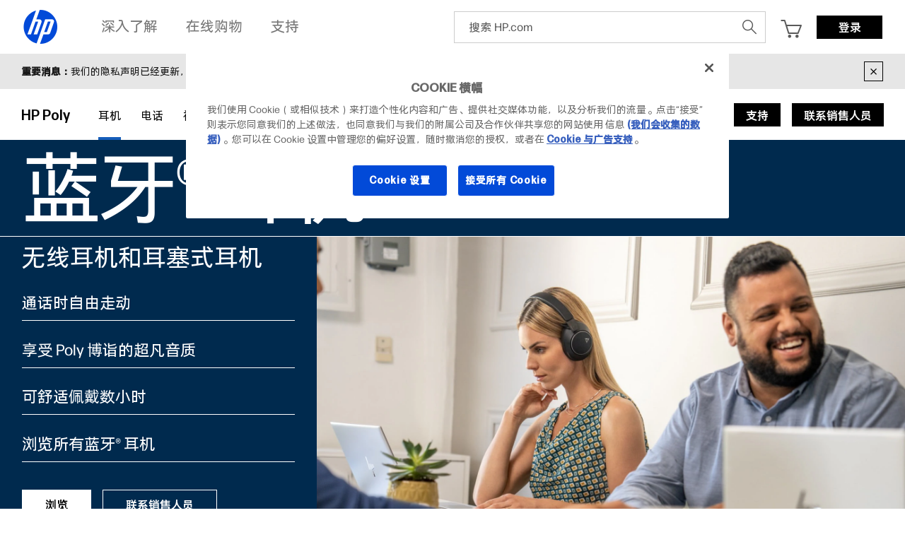

--- FILE ---
content_type: text/html;charset=utf-8
request_url: https://www.hp.com/cn-zh/poly/headsets/bluetooth-headsets-and-earbuds.html
body_size: 61626
content:
<!DOCTYPE html>
<html class=" " xmlns="http://www.w3.org/1999/xhtml" lang="zh-cn" xml:lang="zh-cn" dir="ltr">
  
    <head>
    <meta charset="UTF-8"/>
    <title>工作用蓝牙耳机、头戴式耳机及耳塞式耳机 - 企业级无线音频设备  | 中国惠普</title>
    <script defer="defer" type="text/javascript" src="https://rum.hlx.page/.rum/@adobe/helix-rum-js@%5E2/dist/micro.js" data-routing="env=prod,tier=publish,ams=Hewlett Packard Inc (Sites) (Enterprise)"></script>
<script type="application/ld+json">
      {
        "@context" : "https://schema.org",
        "@type" : "WebSite",
        "name" : "HP",
        "url" : "https://www.hp.com/"
      }
    </script>
    <link href="https://www.hp.com/favicon.ico" rel="icon" type="image/x-icon" sizes="32x32"/>
    <meta name="viewport" content="width=device-width, initial-scale=1"/>
    <meta name="referrer" content="no-referrer-when-downgrade"/>
    <meta name="otpb" content="xd"/>
    <meta name="keywords" content="蓝牙, 耳机, 耳塞式耳机, 沟通, 协作, 解决方案, voyager, poly 博诣, polycom, plantronics, 惠普"/>
    <meta name="description" content="随时随地工作意味着工作地点不受限制。有了惠普 Poly 博诣蓝牙耳机和耳塞式耳机，您可以开拓新的阵地。旅途中也不在话下。"/>
    <meta name="template" content="hpi---page-template"/>

    <meta name="bu" content="solutions"/>
    <meta name="segment" content="Segment Neutral"/>
    <meta name="page_level" content="Family"/>
    <meta name="product_type" content="Solutions"/>
    <meta name="family" content="poly"/>
    <meta name="simple_title" content="poly_headsets_and_earbuds"/>
    
    <meta name="hp_design_version" content="marketing_udl"/>
    <meta name="company_code" content="hpi"/>
    <meta name="site_type" content="marketing"/>
    <meta name="target_country" content="cn"/>
    <meta name="robots" content="follow,index"/>
    <meta name="web_section_id" content="r12129"/>

    <meta name="udl" content="enable"/>
    <meta name="platform" content="aem"/>

    
    <meta property="og:title" content="工作用蓝牙耳机、头戴式耳机及耳塞式耳机 - 企业级无线音频设备"/>
    <meta property="og:description" content="随时随地工作意味着工作地点不受限制。有了惠普 Poly 博诣蓝牙耳机和耳塞式耳机，您可以开拓新的阵地。旅途中也不在话下。"/>
    <meta property="og:image" content="https://www.hp.com/content/dam/sites/worldwide/dems/hp_og_image.jpg"/>
    
    <meta property="og:url" content="https://www.hp.com/cn-zh/poly/headsets/bluetooth-headsets-and-earbuds.html"/>

    
    
    
    
    
    

    <meta name="created-date" content="15-Jan-2024 06:58:44"/>
    
    <meta name="published-date" content="21-Oct-2025 07:16:58"/>

    
    <meta name="hp_inav_version" content="ihfcaas.4.r"/>
    
        
	

    
    
    
    
    <link href="https://ssl.www8.hp.com" rel="preconnect" crossorigin/>
    <link href="https://www.googletagmanager.com" rel="preconnect"/>
    <link href="https://hpww.tt.omtrdc.net" rel="preconnect"/>
    <link href="//assets.adobedtm.com" rel="preconnect"/>

    
    




    

    


    
    
        <!-- Google Tag Manager -->
        <script>
        (function(w,d,s,l,i){w[l]=w[l]||[];w[l].push({'gtm.start':new Date().getTime(),event:'gtm.js'});
        var f=d.getElementsByTagName(s)[0],j=d.createElement(s),dl=l!='dataLayer'?'&l='+l:'';j.async=true;
        j.src='https://www.googletagmanager.com/gtm.js?id='+i+dl;f.parentNode.insertBefore(j,f);})(window,document,
        'script','dataLayer','GTM-P9TRBRZ');</script>
        <!-- End Google Tag Manager -->
    


    
    
    

    

    
    
    


    

    <script>
  (function() {
      var p;
          if (!window.Promise || !window.CustomEvent || !window.fetch || !Element.prototype.closest) { p = '/etc.clientlibs/hp-com/clientlibs/clientlib-public/resources/js/polyfills/ie11.997500bf.js'; }
          else if (!window.URLSearchParams || !window.IntersectionObserver || !window.customElements || !window.ResizeObserver) { p = '/etc.clientlibs/hp-com/clientlibs/clientlib-public/resources/js/polyfills/edge-safari.997500bf.js'; }
      p && document.write('<script src="' + p + '">\x3C/script>');
  })();
</script>

    
        <script>
    function waitForBundles(bundles, alias, callback, listener) {
        window.executed = window.executed || {};
        if (window.executed[alias]) return;

        if (bundles.every(function(bundle) { return window.executed[bundle]; })) {
            listener && document.removeEventListener('bundle-loaded', listener);
            callback();
            window.executed[alias] = true;
            document.dispatchEvent(new Event('bundle-loaded'));
        } else if (!listener) {
            const func = function() { waitForBundles(bundles, alias, callback, func); };
            document.addEventListener('bundle-loaded', func);
        }
    }

    function atComponentInserted(params) {
        var scriptElement = document.querySelector("#" + params.scriptId);
        var setLoadedClass = function() {
            scriptElement.classList.add('loaded');
            scriptElement.dispatchEvent(new Event('loaded', { bubbles: true }));
            document.dispatchEvent(new Event('at-rendered'));
        }

        scriptElement.classList.add('executed');
        fetch(params.path)
            .then(function(response) {
                return response.text()
            })
            .then(function (text) {
                var div = document.createElement('div');

                div.innerHTML = text.trim();

                if (document.documentElement.dir === 'rtl') {
                    Array.from(div.querySelectorAll('link[href$=".css"]')).forEach(link => {
                        if (link.href.indexOf('.rtl.') === -1) {
                            link.href = link.href.slice(0, -13) + '.rtl.' + link.href.slice(-12);
                        }
                    });
                }

                scriptElement.parentElement.insertAdjacentElement("afterend", div.querySelector('.at-container'));

                //if inserted content contains decorator's inline scripts - evaluate each script manually
                scriptElement.parentElement.nextElementSibling.querySelectorAll('script.use-script-element').forEach(scriptEl => {
                    scriptEl.classList.remove('use-script-element');
                    Function(scriptEl.innerHTML).call(scriptEl);
                });
                setLoadedClass();
            })
            .catch(function() {
                console.log('Error loading: ', params.path);
                setLoadedClass();
            });
    }
</script>
        <link href="/etc.clientlibs/hp-com/clientlibs/clientlib-public/resources/js/assets.997500bf.js" rel="preload" as="script"/>
        <script src="/etc.clientlibs/hp-com/clientlibs/clientlib-public/resources/js/assets.997500bf.js" async></script>

        
        
        

	
		
		

		
	



        
            <link rel="stylesheet" type="text/css" href="/etc.clientlibs/hp-com/clientlibs/clientlib-core/resources/css/pl-style.997500bf.css"/>
        

        
    

    
	

	<link rel="preload" href="https://www8.hp.com/etc.clientlibs/HPIT-AEM-GLOBALNAV/clientlibs-globalnav/clientlib-hpi-hf-css/resources/fonts/fonts_header_icons.woff" as="font" type="font/woff" crossorigin/>


    <link rel="canonical" href="https://www.hp.com/cn-zh/poly/headsets/bluetooth-headsets-and-earbuds.html"/>

    
    

    
    
    

    
		

</head>

    <body class="page basicpage default 
          
          ">
    
      <!-- Google Tag Manager (noscript) -->
      <noscript>
        <iframe src="https://www.googletagmanager.com/ns.html?id=GTM-P9TRBRZ" height="0" width="0" style="display:none;visibility:hidden"></iframe>
      </noscript>
      <!-- End Google Tag Manager (noscript) -->
    
      <script>
          window.HPI_PAGE_PROPERTIES = {}
          window.HPI_PAGE_PROPERTIES['trackElq'] = false;
          window.HPI_PAGE_PROPERTIES['promotionsTracking'] = false;
      </script>
      

      

      <div id="everything" class="everything">
        <div id="content">

          
          
          
          
          	
							
		          <section>





                
                	 
                

    
    
    
   <meta name="viewport" content="width=device-width, initial-scale=1"/>




   	                  	
   	                  	
   	                  	
   	                  	
   	                  	

      <meta/>
      		
      
      		
      
      		
            
            
            
            
            
            
            
            
            	  <link rel="stylesheet" href="https://www.hp.com/etc.clientlibs/HPIT-AEM-GLOBALNAV/clientlibs-globalnav/clientlibs-fonts/cn/zh/clientlib-hf-fontface.4dc9062e934fb602efd584e571dda91b.css" type="text/css" media="screen, print"/>
                  
                  	<link rel="stylesheet" href="https://www.hp.com/etc.clientlibs/HPIT-AEM-GLOBALNAV/clientlibs-globalnav/clientlib-hpi-hf-forma-css.4dc9062e934fb602efd584e571dda91b.css" type="text/css" media="screen, print"/>
                  
                  
            
            <!-- Data Timestamp 12-01-2026 17:47:01 -->


   <div id="header" class="header">
      

    <div class="wps-header-wrapper ">
        <!-- Mobile View -->
            <div class="wps-mobile" style="display:none;">
                <!-- navbar header -->
                <nav>
                    <div class="wpr-header-tab">
                        <!-- header -->
                        <div class="wpr-row">  
                            <span class="wpr-skip-links">
                                <a tabindex="0" class="js-skip-link" href="#skiptobody" title="Skip to content">Skip to content</a>
                                <a tabindex="0" class="js-skip-link" href="#skiptofooter" title="Skip to footer">Skip to footer</a>
                            </span>
                            <div class="wpr-logo-holder">
                                <!-- HP's logo -->
                                
                                    <a tabindex="0" href="https://www.hp.com/cn-zh/home.html" class="wpr-main-logo-svg" title="中国惠普 | 笔记本电脑、计算机、台式电脑、打印机" data-gtm-value="1000184" data-gtm-id="header" data-gtm-category="globalNavigation"></a>
                                
                                
                                <!-- HP's logo -->
                            </div>
                        
                            <div class="wpr-icons-holder">

                                <div class="wpr-search-icon wpr-icon-center ">
                                    <a tabindex="0" href="javascript:void(0)" class="wpr-search-icon-logo" title="搜索 HP.com"></a>
                                    <div class="arrows_search_mobile">
                                        <div class="top_arrow"></div>
                                        <div class="bottom_arrow"></div>
                                    </div>
                                </div>

                                
                                    <div id="serviceUrlMobile" style="display: none;">https://www.hpstore.cn/checkout/cart/</div>
                                    <div class="wpr-cart-icon  wpr-icon-center">
                                        <!-- cart Icon -->
                                        <a tabindex="0" href="https://www.hpstore.cn/checkout/cart/" class="wpr-hpcart" title="采购车" data-gtm-id="header-extra" data-gtm-category="linkClick" data-gtm-value="1000186">
                                            <span id="counterMobile" class="unselectable wpr-cart-count" style="position: absolute; display:none;"></span>
                                        </a>
                                        <!--Cart Icon  -->
                                    </div>
                                

                                
                                <!--Sign in mobile starts-->
                                    <div id="wpr-signin" class=" wpr-icon-center wpr-signin">
                                    <div class="signin-loader"></div>
                                        <span class="signin-profile-image"></span>
                                        <a tabindex="0" title="登录" signouttitle="注销" class="signin-button  hidden" href="https://global-navbar-backend.id.hp.com/api/v1/session/login?final_redirect_url=" data-gtm-id="header-extra" data-gtm-category="linkClick" data-gtm-value="signInID" data-link-id="signInID" aria-expanded="false">
                                            <span>
                                                <p>登录</p>
                                            </span></a>
                                        <div class="wpr-signin-arrows">
                                            <div class="top_arrow"></div>
                                            <div class="bottom_arrow"></div>
                                        </div>
                                    </div>
                                    <!--Sign in mobile section ends-->
                                
                                
                                <div id="wpr-hamburger" class="wpr-menu-icon  wpr-icon-center" tabindex="0">
                                <!-- menu icon -->
                                <a class="wpr-menu-icon-logo" title="打开菜单"></a>
                                <!-- menu icon -->
                            </div>

                            </div>
                        </div>
                    </div>
                    
                        <div class="wpr-signin-menu">
                            <div class="wpr-signin-menu-item signed-menu-item user-info " title="HP Account">
                                <div class="wpr-row">
                                    <span id="signin-profile-image" class="signin-profile-image">
                                    <p class="first-letter"></p>
                                    </span>
                                    <div class="menu_content">
                                        <span id="signin-profile-name" class="signin-profile-name"></span>
                                        <span id="signin-profile-email" class="signin-profile-email"></span>
                                        <span id="signin-profile-settings" class="signin-profile-settings">
                                        <a class="myAccount link_metrics" data-gtm-id="header-extra" data-gtm-category="linkClick" data-gtm-value="My-HP-Account" data-link-id="My-HP-Account" title="我的惠普帐户" tabindex="0" href="https://account.id.hp.com/" target="_blank">我的惠普帐户</a></span>
                                    </div>
                                </div>
                            </div>

                            
                                <a tabindex="0" class="link_metrics" href="https://support.hp.com/dashboard" target="_self" alt="支援仪表板" data-gtm-id="header-extra" data-gtm-category="linkClick" data-gtm-value="signInSupportDashboard" data-link-id="signInSupportDashboard" title="支援仪表板">
                                    <div class="wpr-signin-menu-item signed-menu-item" title="支援仪表板">
                                        <div class="wpr-row">
                                            <div class="menu_content">
                                            支援仪表板
                                                <span class="screenReadingText" style="display:none;">支援仪表板</span>
                                            </div>
                                        </div>
                                    </div>
                                </a>
                            

                            <a tabindex="0" id="signoutButton-mobile" class="signoutButton link_metrics" href="https://global-navbar-backend.id.hp.com/api/v1/session/logout?final_redirect_url=" data-gtm-id="header-extra" data-gtm-category="linkClick" data-gtm-value="signInID-LogOut" data-link-id="signInID-LogOut">
                                <div class="wpr-signin-menu-item signed-menu-item " title="注销">
                                    <div class="wpr-row">
                                        <div class="menu_content">
                                            注销
                                            <span class="screenReadingText" style="display:none;">
                                                注销</span>
                                        </div>
                                    </div>
                                </div>
                            </a>
                        </div>
                    
                    <!-- navbar header -->
                    <!--sidebar container -->
                    <div class="wpr-navbar-container">
                        <!-- Level One Menu -->
                        <div class="wpr-side-nav">
                            <!--Sidenav Header-->
                        <div class="wpr-side-nav-row">
                            <div class="wpr-close-button" id="wpr-close-button">
                                <a class="close_icon_desk" title="菜单..." tabindex="0"></a>
                            </div>
                        </div>
                            <!--Sidenav Header-->
                            <div class="mobile-menu-output">
                                <!-- Level one menu output for mobile -->
                                
                                    <div tabindex="0" class="Rectangle-515" id="menuitemOne" title="深入了解">
                                        <div class="wpr-row">
                                            <div class="menu_content">
                                                <label>深入了解</label>
                                                <span class="screenReadingText" style="display:none;">打开
                                                    深入了解</span>
                                                <a class="forward_icon" title="打开"></a>
                                            </div>
                                        </div>
                                    </div>
                                    <div class="Line-208"></div>
                                
                                
                                    <div tabindex="0" class="Rectangle-515" id="menuitemTwo" title="在线购物">
                                        <div class="wpr-row">
                                            <div class="menu_content">
                                                <label>在线购物</label> <span class="screenReadingText" style="display:none;">打开
                                                    在线购物</span>
                                                <a class="forward_icon" title="打开"></a>
                                            </div>
                                        </div>
                                    </div>
                                    <div class="Line-208"></div>
                                
                                
                                    <div tabindex="0" class="Rectangle-515" id="menuitemThree" title="支持">
                                        <div class="wpr-row">
                                            <div class="menu_content">
                                                <label>支持</label> <span class="screenReadingText" style="display:none;">打开
                                                    支持</span>
                                                <a class="forward_icon" title="打开"></a>
                                            </div>
                                        </div>
                                    </div>
                                    <div class="Line-208"></div>
                                
                            </div>
                            <!--Sidenav footer-->

                            <!--Sidenav footer-->
                        </div>
                        <!-- Level One Menu ends -->
                        <div class="mobile-level-two-menu">
                            
                                <div class="wpr-side-nav-submenu" id="menuitemOne_sub">
                                    <div class="wpr-side-nav-row">
                                        <div class="header-submenu">
                                            <a tabindex="0" class="back_icon" title="返回到主菜单。"></a>
                                            <label>深入了解</label>
                                        </div>
                                        <div class="wpr-close-button-L2" id="wpr-close-button">
                                        <a class="close_icon_desk" title="菜单..."></a>
                                    </div>
                                    </div>
                                    <div class="mobile-submenu-items">
                                        <ul role="menu">
                                            <div class="wpr-submenu-item-mobile">
                                                <div class="wpr-submenu-heading">
                                                    <div class="wpr-row">
                                                        <li class="headind_content" role="menuitem">
                                                            <label>精选</label>
                                                        </li>
                                                    </div>
                                                </div>
                                                <div class="sub-submenu-data-mobile">
                                                    <ul role="menu">
                                                        <!-- single menu item mobile-->
                                                        <a tabindex="0" class="link_metrics" href="https://www.hp.com/cn-zh/poly.html" title="Poly" data-gtm-id="header" data-gtm-category="globalNavigation" data-gtm-value="1001337" target="_self">
                                                            <div class="Rectangle-505">
                                                                <div class="wpr-row">
                                                                    <li class="menu_content" role="menuitem">
                                                                        <label>Poly</label>
                                                                    </li>
                                                                </div>
                                                            </div>
                                                        </a>
                                                        <div class="Line-208"></div>
                                                        <!-- single menu item mobile-->
                                                    
                                                        <!-- single menu item mobile-->
                                                        <a tabindex="0" class="link_metrics" href="https://www.hp.com/cn-zh/40-years.html" title="惠普在中国40年" data-gtm-id="header" data-gtm-category="globalNavigation" data-gtm-value="1001271" target="_self">
                                                            <div class="Rectangle-505">
                                                                <div class="wpr-row">
                                                                    <li class="menu_content" role="menuitem">
                                                                        <label>惠普在中国40年</label>
                                                                    </li>
                                                                </div>
                                                            </div>
                                                        </a>
                                                        <div class="Line-208"></div>
                                                        <!-- single menu item mobile-->
                                                    
                                                        <!-- single menu item mobile-->
                                                        <a tabindex="0" class="link_metrics" href="https://www.hp.com/cn-zh/printers/3d-printers.html" title="3D 打印" data-gtm-id="header" data-gtm-category="globalNavigation" data-gtm-value="1000023" target="_self">
                                                            <div class="Rectangle-505">
                                                                <div class="wpr-row">
                                                                    <li class="menu_content" role="menuitem">
                                                                        <label>3D 打印</label>
                                                                    </li>
                                                                </div>
                                                            </div>
                                                        </a>
                                                        <div class="Line-208"></div>
                                                        <!-- single menu item mobile-->
                                                    
                                                        <!-- single menu item mobile-->
                                                        <a tabindex="0" class="link_metrics" href="https://printables.hp.com/cn/zh" title="HP Printables" data-gtm-id="header" data-gtm-category="globalNavigation" data-gtm-value="1001255" target="_self">
                                                            <div class="Rectangle-505">
                                                                <div class="wpr-row">
                                                                    <li class="menu_content" role="menuitem">
                                                                        <label>HP Printables</label>
                                                                    </li>
                                                                </div>
                                                            </div>
                                                        </a>
                                                        <div class="Line-208"></div>
                                                        <!-- single menu item mobile-->
                                                    
                                                        <!-- single menu item mobile-->
                                                        <a tabindex="0" class="link_metrics" href="https://www.hp.com/cn-zh/sustainable-impact.html" title="可持续性发展" data-gtm-id="header" data-gtm-category="globalNavigation" data-gtm-value="1001169" target="_self">
                                                            <div class="Rectangle-505">
                                                                <div class="wpr-row">
                                                                    <li class="menu_content" role="menuitem">
                                                                        <label>可持续性发展</label>
                                                                    </li>
                                                                </div>
                                                            </div>
                                                        </a>
                                                        <div class="Line-208"></div>
                                                        <!-- single menu item mobile-->
                                                    
                                                        <!-- single menu item mobile-->
                                                        <a tabindex="0" class="link_metrics" href="https://www.hp.com/cn-zh/smb/small-and-medium-business-solutions.html" title="中小型企业" data-gtm-id="header" data-gtm-category="globalNavigation" data-gtm-value="1001288" target="_self">
                                                            <div class="Rectangle-505">
                                                                <div class="wpr-row">
                                                                    <li class="menu_content" role="menuitem">
                                                                        <label>中小型企业</label>
                                                                    </li>
                                                                </div>
                                                            </div>
                                                        </a>
                                                        <div class="Line-208"></div>
                                                        <!-- single menu item mobile-->
                                                    
                                                        <!-- single menu item mobile-->
                                                        <a tabindex="0" class="link_metrics" href="https://www.hp.com/cn-zh/solutions/education/k12/overview.html" title="教育" data-gtm-id="header" data-gtm-category="globalNavigation" data-gtm-value="1001344" target="_self">
                                                            <div class="Rectangle-505">
                                                                <div class="wpr-row">
                                                                    <li class="menu_content" role="menuitem">
                                                                        <label>教育</label>
                                                                    </li>
                                                                </div>
                                                            </div>
                                                        </a>
                                                        <div class="Line-208"></div>
                                                        <!-- single menu item mobile-->
                                                    </ul>
                                                </div>
                                            </div>
                                        
                                            <div class="wpr-submenu-item-mobile">
                                                <div class="wpr-submenu-heading">
                                                    <div class="wpr-row">
                                                        <li class="headind_content" role="menuitem">
                                                            <label>电脑</label>
                                                        </li>
                                                    </div>
                                                </div>
                                                <div class="sub-submenu-data-mobile">
                                                    <ul role="menu">
                                                        <!-- single menu item mobile-->
                                                        <a tabindex="0" class="link_metrics" href="https://www.hp.com/cn-zh/ai-solutions/next-gen-ai-pcs.html" title="新一代 AI PC" data-gtm-id="header" data-gtm-category="globalNavigation" data-gtm-value="1001312" target="_self">
                                                            <div class="Rectangle-505">
                                                                <div class="wpr-row">
                                                                    <li class="menu_content" role="menuitem">
                                                                        <label>新一代 AI PC</label>
                                                                    </li>
                                                                </div>
                                                            </div>
                                                        </a>
                                                        <div class="Line-208"></div>
                                                        <!-- single menu item mobile-->
                                                    
                                                        <!-- single menu item mobile-->
                                                        <a tabindex="0" class="link_metrics" href="https://www.hp.com/cn-zh/laptops-and-2-in-1s.html" title="家用笔记本系列" data-gtm-id="header" data-gtm-category="globalNavigation" data-gtm-value="1000443" target="_self">
                                                            <div class="Rectangle-505">
                                                                <div class="wpr-row">
                                                                    <li class="menu_content" role="menuitem">
                                                                        <label>家用笔记本系列</label>
                                                                    </li>
                                                                </div>
                                                            </div>
                                                        </a>
                                                        <div class="Line-208"></div>
                                                        <!-- single menu item mobile-->
                                                    
                                                        <!-- single menu item mobile-->
                                                        <a tabindex="0" class="link_metrics" href="https://www.hp.com/cn-zh/desktops-and-all-in-ones.html" title="一体机与台式机系列" data-gtm-id="header" data-gtm-category="globalNavigation" data-gtm-value="1001171" target="_self">
                                                            <div class="Rectangle-505">
                                                                <div class="wpr-row">
                                                                    <li class="menu_content" role="menuitem">
                                                                        <label>一体机与台式机系列</label>
                                                                    </li>
                                                                </div>
                                                            </div>
                                                        </a>
                                                        <div class="Line-208"></div>
                                                        <!-- single menu item mobile-->
                                                    
                                                        <!-- single menu item mobile-->
                                                        <a tabindex="0" class="link_metrics" href="https://www.hp.com/cn-zh/business-computers.html" title="商用电脑" data-gtm-id="header" data-gtm-category="globalNavigation" data-gtm-value="1001325" target="_self">
                                                            <div class="Rectangle-505">
                                                                <div class="wpr-row">
                                                                    <li class="menu_content" role="menuitem">
                                                                        <label>商用电脑</label>
                                                                    </li>
                                                                </div>
                                                            </div>
                                                        </a>
                                                        <div class="Line-208"></div>
                                                        <!-- single menu item mobile-->
                                                    
                                                        <!-- single menu item mobile-->
                                                        <a tabindex="0" class="link_metrics" href="https://www.hp.com/cn-zh/gaming-pc.html" title="游戏系列" data-gtm-id="header" data-gtm-category="globalNavigation" data-gtm-value="1000008" target="_self">
                                                            <div class="Rectangle-505">
                                                                <div class="wpr-row">
                                                                    <li class="menu_content" role="menuitem">
                                                                        <label>游戏系列</label>
                                                                    </li>
                                                                </div>
                                                            </div>
                                                        </a>
                                                        <div class="Line-208"></div>
                                                        <!-- single menu item mobile-->
                                                    
                                                        <!-- single menu item mobile-->
                                                        <a tabindex="0" class="link_metrics" href="https://www.hp.com/cn-zh/monitors-accessories/computer-monitors.html" title="显示器" data-gtm-id="header" data-gtm-category="globalNavigation" data-gtm-value="1001148" target="_self">
                                                            <div class="Rectangle-505">
                                                                <div class="wpr-row">
                                                                    <li class="menu_content" role="menuitem">
                                                                        <label>显示器</label>
                                                                    </li>
                                                                </div>
                                                            </div>
                                                        </a>
                                                        <div class="Line-208"></div>
                                                        <!-- single menu item mobile-->
                                                    
                                                        <!-- single menu item mobile-->
                                                        <a tabindex="0" class="link_metrics" href="https://www.hp.com/cn-zh/monitors-accessories/computer-accessories.html" title="配件" data-gtm-id="header" data-gtm-category="globalNavigation" data-gtm-value="1000374" target="_self">
                                                            <div class="Rectangle-505">
                                                                <div class="wpr-row">
                                                                    <li class="menu_content" role="menuitem">
                                                                        <label>配件</label>
                                                                    </li>
                                                                </div>
                                                            </div>
                                                        </a>
                                                        <div class="Line-208"></div>
                                                        <!-- single menu item mobile-->
                                                    
                                                        <!-- single menu item mobile-->
                                                        <a tabindex="0" class="link_metrics" href="https://www.hp.com/cn-zh/workstations/workstation-pcs.html" title="工作站" data-gtm-id="header" data-gtm-category="globalNavigation" data-gtm-value="1001187" target="_self">
                                                            <div class="Rectangle-505">
                                                                <div class="wpr-row">
                                                                    <li class="menu_content" role="menuitem">
                                                                        <label>工作站</label>
                                                                    </li>
                                                                </div>
                                                            </div>
                                                        </a>
                                                        <div class="Line-208"></div>
                                                        <!-- single menu item mobile-->
                                                    
                                                        <!-- single menu item mobile-->
                                                        <a tabindex="0" class="link_metrics" href="https://www.hp.com/cn-zh/solutions/pos-systems.html" title="零售解决方案" data-gtm-id="header" data-gtm-category="globalNavigation" data-gtm-value="1001188" target="_self">
                                                            <div class="Rectangle-505">
                                                                <div class="wpr-row">
                                                                    <li class="menu_content" role="menuitem">
                                                                        <label>零售解决方案</label>
                                                                    </li>
                                                                </div>
                                                            </div>
                                                        </a>
                                                        <div class="Line-208"></div>
                                                        <!-- single menu item mobile-->
                                                    </ul>
                                                </div>
                                            </div>
                                        
                                            <div class="wpr-submenu-item-mobile">
                                                <div class="wpr-submenu-heading">
                                                    <div class="wpr-row">
                                                        <li class="headind_content" role="menuitem">
                                                            <label>打印</label>
                                                        </li>
                                                    </div>
                                                </div>
                                                <div class="sub-submenu-data-mobile">
                                                    <ul role="menu">
                                                        <!-- single menu item mobile-->
                                                        <a tabindex="0" class="link_metrics" href="https://www.hp.com/cn-zh/cartridge/ink-toner-paper.html" title="打印耗材" data-gtm-id="header" data-gtm-category="globalNavigation" data-gtm-value="1000946" target="_self">
                                                            <div class="Rectangle-505">
                                                                <div class="wpr-row">
                                                                    <li class="menu_content" role="menuitem">
                                                                        <label>打印耗材</label>
                                                                    </li>
                                                                </div>
                                                            </div>
                                                        </a>
                                                        <div class="Line-208"></div>
                                                        <!-- single menu item mobile-->
                                                    
                                                        <!-- single menu item mobile-->
                                                        <a tabindex="0" class="link_metrics" href="https://www.hp.com/cn-zh/printers/home-printers.html" title="家用打印机" data-gtm-id="header" data-gtm-category="globalNavigation" data-gtm-value="1001164" target="_self">
                                                            <div class="Rectangle-505">
                                                                <div class="wpr-row">
                                                                    <li class="menu_content" role="menuitem">
                                                                        <label>家用打印机</label>
                                                                    </li>
                                                                </div>
                                                            </div>
                                                        </a>
                                                        <div class="Line-208"></div>
                                                        <!-- single menu item mobile-->
                                                    
                                                        <!-- single menu item mobile-->
                                                        <a tabindex="0" class="link_metrics" href="https://www.hp.com/cn-zh/printers/business-printers.html" title="小型企业和 家用办公打印机" data-gtm-id="header" data-gtm-category="globalNavigation" data-gtm-value="1001183" target="_self">
                                                            <div class="Rectangle-505">
                                                                <div class="wpr-row">
                                                                    <li class="menu_content" role="menuitem">
                                                                        <label>小型企业和 家用办公打印机</label>
                                                                    </li>
                                                                </div>
                                                            </div>
                                                        </a>
                                                        <div class="Line-208"></div>
                                                        <!-- single menu item mobile-->
                                                    
                                                        <!-- single menu item mobile-->
                                                        <a tabindex="0" class="link_metrics" href="https://www.hp.com/cn-zh/printers/enterprise-printers.html" title="商用打印机" data-gtm-id="header" data-gtm-category="globalNavigation" data-gtm-value="1000019" target="_self">
                                                            <div class="Rectangle-505">
                                                                <div class="wpr-row">
                                                                    <li class="menu_content" role="menuitem">
                                                                        <label>商用打印机</label>
                                                                    </li>
                                                                </div>
                                                            </div>
                                                        </a>
                                                        <div class="Line-208"></div>
                                                        <!-- single menu item mobile-->
                                                    
                                                        <!-- single menu item mobile-->
                                                        <a tabindex="0" class="link_metrics" href="https://www.hp.com/cn-zh/printers/refillable-tanks.html" title="大印量打印机" data-gtm-id="header" data-gtm-category="globalNavigation" data-gtm-value="1001265" target="_self">
                                                            <div class="Rectangle-505">
                                                                <div class="wpr-row">
                                                                    <li class="menu_content" role="menuitem">
                                                                        <label>大印量打印机</label>
                                                                    </li>
                                                                </div>
                                                            </div>
                                                        </a>
                                                        <div class="Line-208"></div>
                                                        <!-- single menu item mobile-->
                                                    
                                                        <!-- single menu item mobile-->
                                                        <a tabindex="0" class="link_metrics" href="https://www.hp.com/cn-zh/printers/scanners.html" title="高速扫描仪" data-gtm-id="header" data-gtm-category="globalNavigation" data-gtm-value="1001143" target="_self">
                                                            <div class="Rectangle-505">
                                                                <div class="wpr-row">
                                                                    <li class="menu_content" role="menuitem">
                                                                        <label>高速扫描仪</label>
                                                                    </li>
                                                                </div>
                                                            </div>
                                                        </a>
                                                        <div class="Line-208"></div>
                                                        <!-- single menu item mobile-->
                                                    
                                                        <!-- single menu item mobile-->
                                                        <a tabindex="0" class="link_metrics" href="https://www.hp.com/cn-zh/printers/large-format.html" title="惠普大幅面打印机" data-gtm-id="header" data-gtm-category="globalNavigation" data-gtm-value="1001117" target="_self">
                                                            <div class="Rectangle-505">
                                                                <div class="wpr-row">
                                                                    <li class="menu_content" role="menuitem">
                                                                        <label>惠普大幅面打印机</label>
                                                                    </li>
                                                                </div>
                                                            </div>
                                                        </a>
                                                        <div class="Line-208"></div>
                                                        <!-- single menu item mobile-->
                                                    
                                                        <!-- single menu item mobile-->
                                                        <a tabindex="0" class="link_metrics" href="https://www.hp.com/cn-zh/industrial-digital-presses.html" title="工业印刷机" data-gtm-id="header" data-gtm-category="globalNavigation" data-gtm-value="1001166" target="_self">
                                                            <div class="Rectangle-505">
                                                                <div class="wpr-row">
                                                                    <li class="menu_content" role="menuitem">
                                                                        <label>工业印刷机</label>
                                                                    </li>
                                                                </div>
                                                            </div>
                                                        </a>
                                                        <div class="Line-208"></div>
                                                        <!-- single menu item mobile-->
                                                    
                                                        <!-- single menu item mobile-->
                                                        <a tabindex="0" class="link_metrics" href="https://www.hp.com/cn-zh/specialty-printing-solutions.html" title="特殊 打印解决方案" data-gtm-id="header" data-gtm-category="globalNavigation" data-gtm-value="1001218" target="_self">
                                                            <div class="Rectangle-505">
                                                                <div class="wpr-row">
                                                                    <li class="menu_content" role="menuitem">
                                                                        <label>特殊 打印解决方案</label>
                                                                    </li>
                                                                </div>
                                                            </div>
                                                        </a>
                                                        <div class="Line-208"></div>
                                                        <!-- single menu item mobile-->
                                                    
                                                        <!-- single menu item mobile-->
                                                        <a tabindex="0" class="link_metrics" href="https://www.hp.com/cn-zh/services/managed-print-services.html" title="文印管理服务" data-gtm-id="header" data-gtm-category="globalNavigation" data-gtm-value="1000028" target="_self">
                                                            <div class="Rectangle-505">
                                                                <div class="wpr-row">
                                                                    <li class="menu_content" role="menuitem">
                                                                        <label>文印管理服务</label>
                                                                    </li>
                                                                </div>
                                                            </div>
                                                        </a>
                                                        <div class="Line-208"></div>
                                                        <!-- single menu item mobile-->
                                                    </ul>
                                                </div>
                                            </div>
                                        
                                            <div class="wpr-submenu-item-mobile">
                                                <div class="wpr-submenu-heading">
                                                    <div class="wpr-row">
                                                        <li class="headind_content" role="menuitem">
                                                            <label>商业解决方案</label>
                                                        </li>
                                                    </div>
                                                </div>
                                                <div class="sub-submenu-data-mobile">
                                                    <ul role="menu">
                                                        <!-- single menu item mobile-->
                                                        <a tabindex="0" class="link_metrics" href="https://www.hp.com/cn-zh/services/workforce-solutions.html" title="服务和解决方案" data-gtm-id="header" data-gtm-category="globalNavigation" data-gtm-value="1001292" target="_self">
                                                            <div class="Rectangle-505">
                                                                <div class="wpr-row">
                                                                    <li class="menu_content" role="menuitem">
                                                                        <label>服务和解决方案</label>
                                                                    </li>
                                                                </div>
                                                            </div>
                                                        </a>
                                                        <div class="Line-208"></div>
                                                        <!-- single menu item mobile-->
                                                    
                                                        <!-- single menu item mobile-->
                                                        <a tabindex="0" class="link_metrics" href="https://www.hp.com/cn-zh/services/workforce-solutions/workforce-computing.html" title="计算设备服务解决方案" data-gtm-id="header" data-gtm-category="globalNavigation" data-gtm-value="1001294" target="_self">
                                                            <div class="Rectangle-505">
                                                                <div class="wpr-row">
                                                                    <li class="menu_content" role="menuitem">
                                                                        <label>计算设备服务解决方案</label>
                                                                    </li>
                                                                </div>
                                                            </div>
                                                        </a>
                                                        <div class="Line-208"></div>
                                                        <!-- single menu item mobile-->
                                                    
                                                        <!-- single menu item mobile-->
                                                        <a tabindex="0" class="link_metrics" href="https://www.hp.com/cn-zh/services/workforce-solutions/document-printing.html" title="文印管理服务解决方案" data-gtm-id="header" data-gtm-category="globalNavigation" data-gtm-value="1001295" target="_self">
                                                            <div class="Rectangle-505">
                                                                <div class="wpr-row">
                                                                    <li class="menu_content" role="menuitem">
                                                                        <label>文印管理服务解决方案</label>
                                                                    </li>
                                                                </div>
                                                            </div>
                                                        </a>
                                                        <div class="Line-208"></div>
                                                        <!-- single menu item mobile-->
                                                    
                                                        <!-- single menu item mobile-->
                                                        <a tabindex="0" class="link_metrics" href="https://www.hp.com/cn-zh/services/workforce-solutions/communication-collaboration.html" title="会议协作服务解决方案" data-gtm-id="header" data-gtm-category="globalNavigation" data-gtm-value="1001296" target="_self">
                                                            <div class="Rectangle-505">
                                                                <div class="wpr-row">
                                                                    <li class="menu_content" role="menuitem">
                                                                        <label>会议协作服务解决方案</label>
                                                                    </li>
                                                                </div>
                                                            </div>
                                                        </a>
                                                        <div class="Line-208"></div>
                                                        <!-- single menu item mobile-->
                                                    </ul>
                                                </div>
                                            </div>
                                        </ul>
                                    </div>
                                </div>
                            
                            
                                <div class="wpr-side-nav-submenu" id="menuitemTwo_sub">
                                    <div class="wpr-side-nav-row">
                                        <div class="header-submenu">
                                            <a tabindex="0" class="back_icon" title="返回到主菜单。"></a>
                                            <label>在线购物</label>
                                        </div>
                                        <div class="wpr-close-button-L2" id="wpr-close-button">
                                            <a class="close_icon_desk" title="菜单..."></a>
                                        </div>
                                    </div>
                                    <div class="mobile-submenu-items">
                                        <ul role="menu">
                                            <div class="wpr-submenu-item-mobile">
                                                <div class="wpr-submenu-heading">
                                                    <div class="wpr-row">
                                                        <li class="headind_content" role="menuitem">
                                                            <label>特点</label>
                                                        </li>
                                                    </div>
                                                </div>
                                                <div class="sub-submenu-data-mobile">
                                                    <ul role="menu">
                                                        <!-- single menu item mobile-->
                                                        <a tabindex="0" class="link_metrics" href="https://www.hpstore.cn" title="HP.com 商店" data-gtm-id="header" data-gtm-category="globalNavigation" data-gtm-value="1000033" target="_self">
                                                            <div class="Rectangle-505">
                                                                <div class="wpr-row">
                                                                    <li class="menu_content" role="menuitem">
                                                                        <label>HP.com 商店</label>
                                                                    </li>
                                                                </div>
                                                            </div>
                                                        </a>
                                                        <div class="Line-208"></div>
                                                        <!-- single menu item mobile-->
                                                    
                                                        <!-- single menu item mobile-->
                                                        <a tabindex="0" class="link_metrics" href="https://www.hpstore.cn/business-solutions.html" title="企业解决方案" data-gtm-id="header" data-gtm-category="globalNavigation" data-gtm-value="1000035" target="_self">
                                                            <div class="Rectangle-505">
                                                                <div class="wpr-row">
                                                                    <li class="menu_content" role="menuitem">
                                                                        <label>企业解决方案</label>
                                                                    </li>
                                                                </div>
                                                            </div>
                                                        </a>
                                                        <div class="Line-208"></div>
                                                        <!-- single menu item mobile-->
                                                    
                                                        <!-- single menu item mobile-->
                                                        <a tabindex="0" class="link_metrics" href="https://www.hpstore.cn/promotion/offer" title="优惠销售" data-gtm-id="header" data-gtm-category="globalNavigation" data-gtm-value="1000037" target="_self">
                                                            <div class="Rectangle-505">
                                                                <div class="wpr-row">
                                                                    <li class="menu_content" role="menuitem">
                                                                        <label>优惠销售</label>
                                                                    </li>
                                                                </div>
                                                            </div>
                                                        </a>
                                                        <div class="Line-208"></div>
                                                        <!-- single menu item mobile-->
                                                    </ul>
                                                </div>
                                            </div>
                                        
                                            <div class="wpr-submenu-item-mobile">
                                                <div class="wpr-submenu-heading">
                                                    <div class="wpr-row">
                                                        <li class="headind_content" role="menuitem">
                                                            <label>打印机及耗材</label>
                                                        </li>
                                                    </div>
                                                </div>
                                                <div class="sub-submenu-data-mobile">
                                                    <ul role="menu">
                                                        <!-- single menu item mobile-->
                                                        <a tabindex="0" class="link_metrics" href="https://www.hpstore.cn/printers/personal-and-home-printers.html" title="个人和家用打印机" data-gtm-id="header" data-gtm-category="globalNavigation" data-gtm-value="1000015" target="_self">
                                                            <div class="Rectangle-505">
                                                                <div class="wpr-row">
                                                                    <li class="menu_content" role="menuitem">
                                                                        <label>个人和家用打印机</label>
                                                                    </li>
                                                                </div>
                                                            </div>
                                                        </a>
                                                        <div class="Line-208"></div>
                                                        <!-- single menu item mobile-->
                                                    
                                                        <!-- single menu item mobile-->
                                                        <a tabindex="0" class="link_metrics" href="https://www.hpstore.cn/printers/business-printers.html" title="商用打印机" data-gtm-id="header" data-gtm-category="globalNavigation" data-gtm-value="1000019" target="_self">
                                                            <div class="Rectangle-505">
                                                                <div class="wpr-row">
                                                                    <li class="menu_content" role="menuitem">
                                                                        <label>商用打印机</label>
                                                                    </li>
                                                                </div>
                                                            </div>
                                                        </a>
                                                        <div class="Line-208"></div>
                                                        <!-- single menu item mobile-->
                                                    
                                                        <!-- single menu item mobile-->
                                                        <a tabindex="0" class="link_metrics" href="https://www.hpstore.cn/ink-toner-paper" title="硒鼓和墨盒" data-gtm-id="header" data-gtm-category="globalNavigation" data-gtm-value="1000264" target="_self">
                                                            <div class="Rectangle-505">
                                                                <div class="wpr-row">
                                                                    <li class="menu_content" role="menuitem">
                                                                        <label>硒鼓和墨盒</label>
                                                                    </li>
                                                                </div>
                                                            </div>
                                                        </a>
                                                        <div class="Line-208"></div>
                                                        <!-- single menu item mobile-->
                                                    
                                                        <!-- single menu item mobile-->
                                                        <a tabindex="0" class="link_metrics" href="https://www.hpstore.cn/ink-toner.html#category.use" title="查看全部" data-gtm-id="header" data-gtm-category="globalNavigation" data-gtm-value="1000428" target="_self">
                                                            <div class="Rectangle-505">
                                                                <div class="wpr-row">
                                                                    <li class="menu_content" role="menuitem">
                                                                        <label>查看全部</label>
                                                                    </li>
                                                                </div>
                                                            </div>
                                                        </a>
                                                        <div class="Line-208"></div>
                                                        <!-- single menu item mobile-->
                                                    </ul>
                                                </div>
                                            </div>
                                        
                                            <div class="wpr-submenu-item-mobile">
                                                <div class="wpr-submenu-heading">
                                                    <div class="wpr-row">
                                                        <li class="headind_content" role="menuitem">
                                                            <label>笔记本及平板</label>
                                                        </li>
                                                    </div>
                                                </div>
                                                <div class="sub-submenu-data-mobile">
                                                    <ul role="menu">
                                                        <!-- single menu item mobile-->
                                                        <a tabindex="0" class="link_metrics" href="https://www.hpstore.cn/laptops-tablets/personal-laptops.html" title="家用笔记本" data-gtm-id="header" data-gtm-category="globalNavigation" data-gtm-value="1000402" target="_self">
                                                            <div class="Rectangle-505">
                                                                <div class="wpr-row">
                                                                    <li class="menu_content" role="menuitem">
                                                                        <label>家用笔记本</label>
                                                                    </li>
                                                                </div>
                                                            </div>
                                                        </a>
                                                        <div class="Line-208"></div>
                                                        <!-- single menu item mobile-->
                                                    
                                                        <!-- single menu item mobile-->
                                                        <a tabindex="0" class="link_metrics" href="https://www.hpstore.cn/laptops-tablets/gaming.html" title="游戏笔记本电脑" data-gtm-id="header" data-gtm-category="globalNavigation" data-gtm-value="1000403" target="_self">
                                                            <div class="Rectangle-505">
                                                                <div class="wpr-row">
                                                                    <li class="menu_content" role="menuitem">
                                                                        <label>游戏笔记本电脑</label>
                                                                    </li>
                                                                </div>
                                                            </div>
                                                        </a>
                                                        <div class="Line-208"></div>
                                                        <!-- single menu item mobile-->
                                                    
                                                        <!-- single menu item mobile-->
                                                        <a tabindex="0" class="link_metrics" href="https://www.hpstore.cn/laptops-tablets/business-laptops.html" title="商用笔记本" data-gtm-id="header" data-gtm-category="globalNavigation" data-gtm-value="1000404" target="_self">
                                                            <div class="Rectangle-505">
                                                                <div class="wpr-row">
                                                                    <li class="menu_content" role="menuitem">
                                                                        <label>商用笔记本</label>
                                                                    </li>
                                                                </div>
                                                            </div>
                                                        </a>
                                                        <div class="Line-208"></div>
                                                        <!-- single menu item mobile-->
                                                    
                                                        <!-- single menu item mobile-->
                                                        <a tabindex="0" class="link_metrics" href="https://www.hpstore.cn/laptops-tablets/laptop-promotions.html" title="笔记本优惠" data-gtm-id="header" data-gtm-category="globalNavigation" data-gtm-value="1000405" target="_self">
                                                            <div class="Rectangle-505">
                                                                <div class="wpr-row">
                                                                    <li class="menu_content" role="menuitem">
                                                                        <label>笔记本优惠</label>
                                                                    </li>
                                                                </div>
                                                            </div>
                                                        </a>
                                                        <div class="Line-208"></div>
                                                        <!-- single menu item mobile-->
                                                    
                                                        <!-- single menu item mobile-->
                                                        <a tabindex="0" class="link_metrics" href="https://www.hpstore.cn/laptops-tablets.html#category.brand" title="查看全部" data-gtm-id="header" data-gtm-category="globalNavigation" data-gtm-value="1000406" target="_self">
                                                            <div class="Rectangle-505">
                                                                <div class="wpr-row">
                                                                    <li class="menu_content" role="menuitem">
                                                                        <label>查看全部</label>
                                                                    </li>
                                                                </div>
                                                            </div>
                                                        </a>
                                                        <div class="Line-208"></div>
                                                        <!-- single menu item mobile-->
                                                    
                                                        <!-- single menu item mobile-->
                                                        <a tabindex="0" class="link_metrics" href="https://www.hpstore.cn/desktops/personal-desktops.html" title="家用台式机" data-gtm-id="header" data-gtm-category="globalNavigation" data-gtm-value="1000407" target="_self">
                                                            <div class="Rectangle-505">
                                                                <div class="wpr-row">
                                                                    <li class="menu_content" role="menuitem">
                                                                        <label>家用台式机</label>
                                                                    </li>
                                                                </div>
                                                            </div>
                                                        </a>
                                                        <div class="Line-208"></div>
                                                        <!-- single menu item mobile-->
                                                    
                                                        <!-- single menu item mobile-->
                                                        <a tabindex="0" class="link_metrics" href="https://www.hpstore.cn/desktops/personal-desktops/omen-desktops.html" title="家用游戏台式机电脑" data-gtm-id="header" data-gtm-category="globalNavigation" data-gtm-value="1000408" target="_self">
                                                            <div class="Rectangle-505">
                                                                <div class="wpr-row">
                                                                    <li class="menu_content" role="menuitem">
                                                                        <label>家用游戏台式机电脑</label>
                                                                    </li>
                                                                </div>
                                                            </div>
                                                        </a>
                                                        <div class="Line-208"></div>
                                                        <!-- single menu item mobile-->
                                                    
                                                        <!-- single menu item mobile-->
                                                        <a tabindex="0" class="link_metrics" href="https://www.hpstore.cn/desktops/business-desktops.html" title="商用台式机及一体机" data-gtm-id="header" data-gtm-category="globalNavigation" data-gtm-value="1000409" target="_self">
                                                            <div class="Rectangle-505">
                                                                <div class="wpr-row">
                                                                    <li class="menu_content" role="menuitem">
                                                                        <label>商用台式机及一体机</label>
                                                                    </li>
                                                                </div>
                                                            </div>
                                                        </a>
                                                        <div class="Line-208"></div>
                                                        <!-- single menu item mobile-->
                                                    
                                                        <!-- single menu item mobile-->
                                                        <a tabindex="0" class="link_metrics" href="https://www.hpstore.cn/desktops/desktop-promotions.html" title="台式机及一体机优惠" data-gtm-id="header" data-gtm-category="globalNavigation" data-gtm-value="1000410" target="_self">
                                                            <div class="Rectangle-505">
                                                                <div class="wpr-row">
                                                                    <li class="menu_content" role="menuitem">
                                                                        <label>台式机及一体机优惠</label>
                                                                    </li>
                                                                </div>
                                                            </div>
                                                        </a>
                                                        <div class="Line-208"></div>
                                                        <!-- single menu item mobile-->
                                                    
                                                        <!-- single menu item mobile-->
                                                        <a tabindex="0" class="link_metrics" href="https://www.hpstore.cn/desktops.html#category.brand" title="查看全部台式及一体机" data-gtm-id="header" data-gtm-category="globalNavigation" data-gtm-value="1000411" target="_self">
                                                            <div class="Rectangle-505">
                                                                <div class="wpr-row">
                                                                    <li class="menu_content" role="menuitem">
                                                                        <label>查看全部台式及一体机</label>
                                                                    </li>
                                                                </div>
                                                            </div>
                                                        </a>
                                                        <div class="Line-208"></div>
                                                        <!-- single menu item mobile-->
                                                    </ul>
                                                </div>
                                            </div>
                                        
                                            <div class="wpr-submenu-item-mobile">
                                                <div class="wpr-submenu-heading">
                                                    <div class="wpr-row">
                                                        <li class="headind_content" role="menuitem">
                                                            <label>显示器与配件</label>
                                                        </li>
                                                    </div>
                                                </div>
                                                <div class="sub-submenu-data-mobile">
                                                    <ul role="menu">
                                                        <!-- single menu item mobile-->
                                                        <a tabindex="0" class="link_metrics" href="https://www.hpstore.cn/monitors/personal-monitors.html" title="家用显示器" data-gtm-id="header" data-gtm-category="globalNavigation" data-gtm-value="1000412" target="_self">
                                                            <div class="Rectangle-505">
                                                                <div class="wpr-row">
                                                                    <li class="menu_content" role="menuitem">
                                                                        <label>家用显示器</label>
                                                                    </li>
                                                                </div>
                                                            </div>
                                                        </a>
                                                        <div class="Line-208"></div>
                                                        <!-- single menu item mobile-->
                                                    
                                                        <!-- single menu item mobile-->
                                                        <a tabindex="0" class="link_metrics" href="https://www.hpstore.cn/monitors/business-monitors.html" title="商用显示器" data-gtm-id="header" data-gtm-category="globalNavigation" data-gtm-value="1000413" target="_self">
                                                            <div class="Rectangle-505">
                                                                <div class="wpr-row">
                                                                    <li class="menu_content" role="menuitem">
                                                                        <label>商用显示器</label>
                                                                    </li>
                                                                </div>
                                                            </div>
                                                        </a>
                                                        <div class="Line-208"></div>
                                                        <!-- single menu item mobile-->
                                                    
                                                        <!-- single menu item mobile-->
                                                        <a tabindex="0" class="link_metrics" href="https://www.hpstore.cn/monitors.html" title="查看全部" data-gtm-id="header" data-gtm-category="globalNavigation" data-gtm-value="1000332" target="_self">
                                                            <div class="Rectangle-505">
                                                                <div class="wpr-row">
                                                                    <li class="menu_content" role="menuitem">
                                                                        <label>查看全部</label>
                                                                    </li>
                                                                </div>
                                                            </div>
                                                        </a>
                                                        <div class="Line-208"></div>
                                                        <!-- single menu item mobile-->
                                                    
                                                        <!-- single menu item mobile-->
                                                        <a tabindex="0" class="link_metrics" href="https://www.hpstore.cn/accessories.html#category.type" title="商用配件" data-gtm-id="header" data-gtm-category="globalNavigation" data-gtm-value="1000333" target="_self">
                                                            <div class="Rectangle-505">
                                                                <div class="wpr-row">
                                                                    <li class="menu_content" role="menuitem">
                                                                        <label>商用配件</label>
                                                                    </li>
                                                                </div>
                                                            </div>
                                                        </a>
                                                        <div class="Line-208"></div>
                                                        <!-- single menu item mobile-->
                                                    
                                                        <!-- single menu item mobile-->
                                                        <a tabindex="0" class="link_metrics" href="https://www.hpstore.cn/accessories.html?hp_facet_subbrand=OMEN%20by%20HP" title="电脑配件" data-gtm-id="header" data-gtm-category="globalNavigation" data-gtm-value="1000414" target="_self">
                                                            <div class="Rectangle-505">
                                                                <div class="wpr-row">
                                                                    <li class="menu_content" role="menuitem">
                                                                        <label>电脑配件</label>
                                                                    </li>
                                                                </div>
                                                            </div>
                                                        </a>
                                                        <div class="Line-208"></div>
                                                        <!-- single menu item mobile-->
                                                    </ul>
                                                </div>
                                            </div>
                                        </ul>
                                    </div>
                                </div>
                            
                            
                                <div class="wpr-side-nav-submenu" id="menuitemThree_sub">
                                    <div class="wpr-side-nav-row">
                                        <div class="header-submenu">
                                            <a tabindex="0" class="back_icon" title="返回到主菜单。"></a>
                                            <label>支持</label>
                                        </div>
                                        <div class="wpr-close-button-L2" id="wpr-close-button">
                                            <a class="close_icon_desk" title="菜单..."></a>
                                        </div>
                                    </div>
                                    <div class="mobile-submenu-items">
                                        <ul role="menu">
                                            <div class="wpr-submenu-item-mobile">
                                                <div class="wpr-submenu-heading">
                                                    <div class="wpr-row">
                                                        <li class="headind_content" role="menuitem">
                                                            <label>解决问题</label>
                                                        </li>
                                                    </div>
                                                </div>
                                                <div class="sub-submenu-data-mobile">
                                                    <ul role="menu">
                                                        <!-- single menu item mobile-->
                                                        <a tabindex="0" class="link_metrics" href="https://www.hp.com/cn-zh/contact-hp/webchat-support.html?src=csptwechat" title="微信服务" data-gtm-id="header" data-gtm-category="globalNavigation" data-gtm-value="1001112" target="_self">
                                                            <div class="Rectangle-505">
                                                                <div class="wpr-row">
                                                                    <li class="menu_content" role="menuitem">
                                                                        <label>微信服务</label>
                                                                    </li>
                                                                </div>
                                                            </div>
                                                        </a>
                                                        <div class="Line-208"></div>
                                                        <!-- single menu item mobile-->
                                                    
                                                        <!-- single menu item mobile-->
                                                        <a tabindex="0" class="link_metrics" href="https://support.hp.com/cn-zh" title="支持和故障排除" data-gtm-id="header" data-gtm-category="globalNavigation" data-gtm-value="1000048" target="_self">
                                                            <div class="Rectangle-505">
                                                                <div class="wpr-row">
                                                                    <li class="menu_content" role="menuitem">
                                                                        <label>支持和故障排除</label>
                                                                    </li>
                                                                </div>
                                                            </div>
                                                        </a>
                                                        <div class="Line-208"></div>
                                                        <!-- single menu item mobile-->
                                                    
                                                        <!-- single menu item mobile-->
                                                        <a tabindex="0" class="link_metrics" href="https://support.hp.com/cn-zh/drivers" title="软件与驱动程序" data-gtm-id="header" data-gtm-category="globalNavigation" data-gtm-value="1000049" target="_self">
                                                            <div class="Rectangle-505">
                                                                <div class="wpr-row">
                                                                    <li class="menu_content" role="menuitem">
                                                                        <label>软件与驱动程序</label>
                                                                    </li>
                                                                </div>
                                                            </div>
                                                        </a>
                                                        <div class="Line-208"></div>
                                                        <!-- single menu item mobile-->
                                                    
                                                        <!-- single menu item mobile-->
                                                        <a tabindex="0" class="link_metrics" href="https://support.hp.com/cn-zh/topic/diagnostics" title="诊断工具" data-gtm-id="header" data-gtm-category="globalNavigation" data-gtm-value="1000050" target="_self">
                                                            <div class="Rectangle-505">
                                                                <div class="wpr-row">
                                                                    <li class="menu_content" role="menuitem">
                                                                        <label>诊断工具</label>
                                                                    </li>
                                                                </div>
                                                            </div>
                                                        </a>
                                                        <div class="Line-208"></div>
                                                        <!-- single menu item mobile-->
                                                    
                                                        <!-- single menu item mobile-->
                                                        <a tabindex="0" class="link_metrics" href="https://h30471.www3.hp.com/" title="社区" data-gtm-id="header" data-gtm-category="globalNavigation" data-gtm-value="1000051" target="_self">
                                                            <div class="Rectangle-505">
                                                                <div class="wpr-row">
                                                                    <li class="menu_content" role="menuitem">
                                                                        <label>社区</label>
                                                                    </li>
                                                                </div>
                                                            </div>
                                                        </a>
                                                        <div class="Line-208"></div>
                                                        <!-- single menu item mobile-->
                                                    
                                                        <!-- single menu item mobile-->
                                                        <a tabindex="0" class="link_metrics" href="https://support.hp.com/cn-zh/topic/windows-10-support-center" title="Windows 10 / Windows 11支持中心" data-gtm-id="header" data-gtm-category="globalNavigation" data-gtm-value="1000189" target="_self">
                                                            <div class="Rectangle-505">
                                                                <div class="wpr-row">
                                                                    <li class="menu_content" role="menuitem">
                                                                        <label>Windows 10 / Windows 11支持中心</label>
                                                                    </li>
                                                                </div>
                                                            </div>
                                                        </a>
                                                        <div class="Line-208"></div>
                                                        <!-- single menu item mobile-->
                                                    </ul>
                                                </div>
                                            </div>
                                        
                                            <div class="wpr-submenu-item-mobile">
                                                <div class="wpr-submenu-heading">
                                                    <div class="wpr-row">
                                                        <li class="headind_content" role="menuitem">
                                                            <label>按产品分类的支持</label>
                                                        </li>
                                                    </div>
                                                </div>
                                                <div class="sub-submenu-data-mobile">
                                                    <ul role="menu">
                                                        <!-- single menu item mobile-->
                                                        <a tabindex="0" class="link_metrics" href="https://support.hp.com/cn-zh/printer" title="打印机支持" data-gtm-id="header" data-gtm-category="globalNavigation" data-gtm-value="1000053" target="_self">
                                                            <div class="Rectangle-505">
                                                                <div class="wpr-row">
                                                                    <li class="menu_content" role="menuitem">
                                                                        <label>打印机支持</label>
                                                                    </li>
                                                                </div>
                                                            </div>
                                                        </a>
                                                        <div class="Line-208"></div>
                                                        <!-- single menu item mobile-->
                                                    
                                                        <!-- single menu item mobile-->
                                                        <a tabindex="0" class="link_metrics" href="https://support.hp.com/cn-zh/computer" title="计算机支持" data-gtm-id="header" data-gtm-category="globalNavigation" data-gtm-value="1000054" target="_self">
                                                            <div class="Rectangle-505">
                                                                <div class="wpr-row">
                                                                    <li class="menu_content" role="menuitem">
                                                                        <label>计算机支持</label>
                                                                    </li>
                                                                </div>
                                                            </div>
                                                        </a>
                                                        <div class="Line-208"></div>
                                                        <!-- single menu item mobile-->
                                                    
                                                        <!-- single menu item mobile-->
                                                        <a tabindex="0" class="link_metrics" href="https://support.hp.com/cn-zh/poly" title="Poly 协作设备" data-gtm-id="header" data-gtm-category="globalNavigation" data-gtm-value="1001286" target="_self">
                                                            <div class="Rectangle-505">
                                                                <div class="wpr-row">
                                                                    <li class="menu_content" role="menuitem">
                                                                        <label>Poly 协作设备</label>
                                                                    </li>
                                                                </div>
                                                            </div>
                                                        </a>
                                                        <div class="Line-208"></div>
                                                        <!-- single menu item mobile-->
                                                    
                                                        <!-- single menu item mobile-->
                                                        <a tabindex="0" class="link_metrics" href="https://anyware.hp.com" title="HP Anyware" data-gtm-id="header" data-gtm-category="globalNavigation" data-gtm-value="1001311" target="_self">
                                                            <div class="Rectangle-505">
                                                                <div class="wpr-row">
                                                                    <li class="menu_content" role="menuitem">
                                                                        <label>HP Anyware</label>
                                                                    </li>
                                                                </div>
                                                            </div>
                                                        </a>
                                                        <div class="Line-208"></div>
                                                        <!-- single menu item mobile-->
                                                    
                                                        <!-- single menu item mobile-->
                                                        <a tabindex="0" class="link_metrics" href="https://support.hp.com/cn-zh/products" title="所有" data-gtm-id="header" data-gtm-category="globalNavigation" data-gtm-value="1000056" target="_self">
                                                            <div class="Rectangle-505">
                                                                <div class="wpr-row">
                                                                    <li class="menu_content" role="menuitem">
                                                                        <label>所有</label>
                                                                    </li>
                                                                </div>
                                                            </div>
                                                        </a>
                                                        <div class="Line-208"></div>
                                                        <!-- single menu item mobile-->
                                                    </ul>
                                                </div>
                                            </div>
                                        
                                            <div class="wpr-submenu-item-mobile">
                                                <div class="wpr-submenu-heading">
                                                    <div class="wpr-row">
                                                        <li class="headind_content" role="menuitem">
                                                            <label>支持资源</label>
                                                        </li>
                                                    </div>
                                                </div>
                                                <div class="sub-submenu-data-mobile">
                                                    <ul role="menu">
                                                        <!-- single menu item mobile-->
                                                        <a tabindex="0" class="link_metrics" href="https://support.hp.com/cn-zh/contact-hp" title="联系服务" data-gtm-id="header" data-gtm-category="globalNavigation" data-gtm-value="1000190" target="_self">
                                                            <div class="Rectangle-505">
                                                                <div class="wpr-row">
                                                                    <li class="menu_content" role="menuitem">
                                                                        <label>联系服务</label>
                                                                    </li>
                                                                </div>
                                                            </div>
                                                        </a>
                                                        <div class="Line-208"></div>
                                                        <!-- single menu item mobile-->
                                                    
                                                        <!-- single menu item mobile-->
                                                        <a tabindex="0" class="link_metrics" href="https://support.hp.com/cn-zh/checkwarranty" title="产品保修查询" data-gtm-id="header" data-gtm-category="globalNavigation" data-gtm-value="1000058" target="_self">
                                                            <div class="Rectangle-505">
                                                                <div class="wpr-row">
                                                                    <li class="menu_content" role="menuitem">
                                                                        <label>产品保修查询</label>
                                                                    </li>
                                                                </div>
                                                            </div>
                                                        </a>
                                                        <div class="Line-208"></div>
                                                        <!-- single menu item mobile-->
                                                    
                                                        <!-- single menu item mobile-->
                                                        <a tabindex="0" class="link_metrics" href="https://support.hp.com/cn-zh/document/ish_10961443-11496959-16" title="服务网点查询" data-gtm-id="header" data-gtm-category="globalNavigation" data-gtm-value="1000059" target="_self">
                                                            <div class="Rectangle-505">
                                                                <div class="wpr-row">
                                                                    <li class="menu_content" role="menuitem">
                                                                        <label>服务网点查询</label>
                                                                    </li>
                                                                </div>
                                                            </div>
                                                        </a>
                                                        <div class="Line-208"></div>
                                                        <!-- single menu item mobile-->
                                                    
                                                        <!-- single menu item mobile-->
                                                        <a tabindex="0" class="link_metrics" href="https://support.hp.com/cn-zh/security-bulletins" title="安全公告档案" data-gtm-id="header" data-gtm-category="globalNavigation" data-gtm-value="1000060" target="_self">
                                                            <div class="Rectangle-505">
                                                                <div class="wpr-row">
                                                                    <li class="menu_content" role="menuitem">
                                                                        <label>安全公告档案</label>
                                                                    </li>
                                                                </div>
                                                            </div>
                                                        </a>
                                                        <div class="Line-208"></div>
                                                        <!-- single menu item mobile-->
                                                    
                                                        <!-- single menu item mobile-->
                                                        <a tabindex="0" class="link_metrics" href="https://www.hp.com/cn-zh/services/consumer/services-overview.html" title="技术支持和硬件" data-gtm-id="header" data-gtm-category="globalNavigation" data-gtm-value="1000062" target="_self">
                                                            <div class="Rectangle-505">
                                                                <div class="wpr-row">
                                                                    <li class="menu_content" role="menuitem">
                                                                        <label>技术支持和硬件</label>
                                                                    </li>
                                                                </div>
                                                            </div>
                                                        </a>
                                                        <div class="Line-208"></div>
                                                        <!-- single menu item mobile-->
                                                    </ul>
                                                </div>
                                            </div>
                                        
                                            <div class="wpr-submenu-item-mobile">
                                                <div class="wpr-submenu-heading">
                                                    <div class="wpr-row">
                                                        <li class="headind_content" role="menuitem">
                                                            <label>商店支持</label>
                                                        </li>
                                                    </div>
                                                </div>
                                                <div class="sub-submenu-data-mobile">
                                                    <ul role="menu">
                                                        <!-- single menu item mobile-->
                                                        <a tabindex="0" class="link_metrics" href="https://www.hpstore.cn/contact-us" title="联系销售" data-gtm-id="header" data-gtm-category="globalNavigation" data-gtm-value="1000415" target="_self">
                                                            <div class="Rectangle-505">
                                                                <div class="wpr-row">
                                                                    <li class="menu_content" role="menuitem">
                                                                        <label>联系销售</label>
                                                                    </li>
                                                                </div>
                                                            </div>
                                                        </a>
                                                        <div class="Line-208"></div>
                                                        <!-- single menu item mobile-->
                                                    
                                                        <!-- single menu item mobile-->
                                                        <a tabindex="0" class="link_metrics" href="https://www.hpstore.cn/sales/guest/form/" title="追踪我的订单" data-gtm-id="header" data-gtm-category="globalNavigation" target="_self">
                                                            <div class="Rectangle-505">
                                                                <div class="wpr-row">
                                                                    <li class="menu_content" role="menuitem">
                                                                        <label>追踪我的订单</label>
                                                                    </li>
                                                                </div>
                                                            </div>
                                                        </a>
                                                        <div class="Line-208"></div>
                                                        <!-- single menu item mobile-->
                                                    
                                                        <!-- single menu item mobile-->
                                                        <a tabindex="0" class="link_metrics" href="https://www.hpstore.cn/helper" title="常见问题" data-gtm-id="header" data-gtm-category="globalNavigation" data-gtm-value="1000417" target="_self">
                                                            <div class="Rectangle-505">
                                                                <div class="wpr-row">
                                                                    <li class="menu_content" role="menuitem">
                                                                        <label>常见问题</label>
                                                                    </li>
                                                                </div>
                                                            </div>
                                                        </a>
                                                        <div class="Line-208"></div>
                                                        <!-- single menu item mobile-->
                                                    </ul>
                                                </div>
                                            </div>
                                        </ul>
                                    </div>
                                </div>
                            
                        </div>
                    </div>
                    <!--sidebar container-->
                    <!--search-->
                    <div id="countryCode" style="display:none">cn</div>
                    <div id="languageCode" style="display:none">zh</div>
                    <div id="languageRTL" style="display:none">false</div>
                    <div id="privacyURL" style="display:none">https://www.hp.com/cma/ng/lib/exceptions/privacy-banner.js</div>
                    <div id="hpCaasServer" style="display:none">https://www.hp.com</div>
                    <div id="hsEndpointTracking" style="display:none">https://tracking-na.hawksearch.com/api/trackevent</div>
                <div class="wpr-search-container">
                    <div class="wpr-search-bar">
                        <div class="Rectangle-426">
                            <input id="search_focus_mobile" aria-label="搜索 HP.com" title="搜索 HP.com" tabindex="0" type="text" class="search-bar link_metrics" name="search-bar" value="" placeholder="搜索 HP.com" autocomplete="off" autocorrect="off" aria-autocomplete="both" role="searchbox" maxlength="200" data-gtm-id="header-extra" data-gtm-category="linkClick" data-gtm-value="1000185"/>
                            <span class="clear-search">
                                <a tabindex="0" href="javascript:void(0)" class="wpr-clear-icon-logo" title="清除">
                                    <svg xmlns="http://www.w3.org/2000/svg" width="15" height="15" viewBox="0 0 15 15">
                                        <path d="m6 7.5-6-6L1.5 0l6 6 6-6L15 1.5l-6 6 6 6-1.5 1.5-6-6-6 6L0 13.5z" style="fill:#767676"/>
                                    </svg>
                                </a>
                                <span class="screenReadingText">清除</span>
                            </span>
                            <a tabindex="0" href="javascript:void(0)" class="wpr-search-icon-logo search_trigger link_metrics" title="搜索 HP.com" data-gtm-id="header-extra" data-gtm-category="linkClick" data-gtm-value="1000185"></a>
                        </div>
                        <a href="javascript:void(0)" class="cancel" target="_self" tabindex="-1"></a>
                    </div>
                </div>
                    <!--search-->
                </nav>
            </div>
        <!-- Mobile View ends-->
        <!-- Tablet & desktop View -->
        <div class="wps-tablet" style="display:none;">
            <!--navbar header  -->
            <nav>
                <div class="wpr-header-tab">
                    <!-- header -->
                    <div class="wpr-row header_container">
                        
                        <div class="wpr-logo-header-holder">
                            <div class="wpr-logo-headers unselectable  ">
                                <span class="wpr-skip-links">
                                    <a tabindex="0" class="js-skip-link" href="#skiptobody" title="Skip to content">Skip to content</a>
                                    <a tabindex="0" class="js-skip-link" href="#skiptofooter" title="Skip to footer">Skip to footer</a>
                                </span>
                                <!-- HP's logo -->
                                
                                    <a tabindex="0" href="https://www.hp.com/cn-zh/home.html" class="wpr-main-logo-svg unselectable link_metrics" title="中国惠普 | 笔记本电脑、计算机、台式电脑、打印机" data-gtm-id="header" data-gtm-category="globalNavigation" data-gtm-value="1000184"></a>
                                
                                
                                <!-- HP's logo -->

                                <!-- header Links -->
                                <div class="wpr-link-container unselectable ">
                                    
                                        <div tabindex="0" class="navbar-header-links unselectable" id="menuitemOne_tab" aria-haspopup="true" aria-expanded="false">
                                            <span class="font-style-h5 ">深入了解</span>
                                            <span class="screenReadingText">打开
                                                深入了解</span>
                                        </div>
                                    
                                    
                                        <div tabindex="0" class="navbar-header-links unselectable" id="menuitemTwo_tab" aria-haspopup="true" aria-expanded="false">
                                            <span class="font-style-h5 ">在线购物</span>
                                            <span class="screenReadingText">打开
                                                在线购物</span>
                                        </div>
                                    
                                    
                                        <div tabindex="0" class="navbar-header-links unselectable" id="menuitemThree_tab" aria-haspopup="true" aria-expanded="false">
                                            <span class="font-style-h5 ">支持</span>
                                            <span class="screenReadingText">打开
                                                支持</span>
                                        </div>
                                    
                                </div>
                                <!-- header Links ends -->
                            </div>
                        </div>

                        <div class="wpr-icons-holder">
                            <div class="Rectangle-426 ">
                                <input id="search_focus_desktop" aria-label="搜索 HP.com" title="搜索 HP.com" tabindex="0" type="text" class="search_trigger_onenter search-bar tab-search link_metrics" name="search-bar" value="" placeholder="搜索 HP.com" autocomplete="off" autocorrect="off" aria-autocomplete="both" role="searchbox" maxlength="200" data-gtm-id="header-extra" data-gtm-category="linkClick" data-gtm-value="1000185"/>
                                <span class="clear-search">
                                    <a tabindex="0" href="javascript:void(0)" class="wpr-backspace-icon" title="清除">
                                    <svg xmlns="http://www.w3.org/2000/svg" width="41.139" height="31" viewBox="0 0 41.139 31"><g transform="translate(0.639)"><path d="M-555.727,111.89h-25.087a2.013,2.013,0,0,1-1.58-.771L-593.686,96.89-582.4,82.662a2.015,2.015,0,0,1,1.581-.772h25.087a2.076,2.076,0,0,1,2.041,2.1h0c0,.076,0,.169,0,.29v25.5A2.076,2.076,0,0,1-555.727,111.89Z" transform="translate(593.686 -81.39)" fill="none" stroke="#ccc" stroke-miterlimit="10" stroke-width="1"/><g transform="translate(12.5 3)"><rect width="25" height="25" fill="none"/><path d="M13.264,11.5l5.375-5.362a1.255,1.255,0,0,0-1.775-1.775L11.5,9.738,6.139,4.364A1.255,1.255,0,1,0,4.364,6.138L9.739,11.5,4.364,16.863a1.255,1.255,0,1,0,1.775,1.775L11.5,13.263l5.362,5.375a1.255,1.255,0,1,0,1.775-1.775Z" transform="translate(0.998 0.999)"/></g></g></svg>
                                    </a>
                                    <span class="screenReadingText">清除</span>
                                </span>
                                <a tabindex="0" href="javascript:void(0)" class="wpr-search-icon-logo search_trigger link_metrics" title="搜索 HP.com" data-gtm-id="header-extra" data-gtm-category="linkClick" data-gtm-value="1000185"></a>
                            </div>
                            <a tabindex="0" href="javascript:void(0)" class="wpr-close-autocomplete" title="关">
                                <svg xmlns="http://www.w3.org/2000/svg" width="40" height="40" viewBox="0 0 40 40"><g fill="none" stroke="#ccc" stroke-width="1"><circle cx="20" cy="20" r="20" stroke="none"/><circle cx="20" cy="20" r="19.5" fill="none"/></g><g transform="translate(7.5 7.5)"><rect width="25" height="25" fill="none"/><path d="M13.514,11.751l6.625-6.613a1.255,1.255,0,0,0-1.775-1.775L11.751,9.989,5.139,3.364A1.255,1.255,0,0,0,3.364,5.139l6.625,6.613L3.364,18.364a1.255,1.255,0,1,0,1.775,1.775l6.612-6.625,6.612,6.625a1.255,1.255,0,1,0,1.775-1.775Z" transform="translate(0.749 0.749)" fill="#2c3038"/></g></svg>
                            </a>
                            
                                <div id="serviceUrlTablet" style="display: none;">https://www.hpstore.cn/checkout/cart/</div>
                                <!-- NEW CART FOR INTEGRATION -->
                                <div id="widget_menu" class="hdr_widgets " style="width: auto;margin-right: auto;float: none;display: flex;z-index: auto;justify-content: center;align-items: center;">
                                    <div class="hdr_buttons" style=" float: unset; ">
                                        <ul class="nav_buttons js_nav_buttons" id="nav_buttons" style="margin: 0;padding: 0;">
                                            <li class="wpr-cart-icon  wpr-icon-center  js_shopping_widget nav_button shopping_widget" style="list-style-type: none;">
                                                <a tabindex="0" id="shop_widget" class="wpr-hpcart link_metrics js_shopping_trigger" href="https://www.hpstore.cn/checkout/cart/" title="采购车" data-gtm-id="header-extra" data-gtm-category="linkClick" data-gtm-value="1000186">
                                                    <span class="screenReadingText js_screen_reading">Shopping Cart</span>
                                                </a>
                                                <span id="counterDesktop" class="item_count unselectable wpr-cart-count">
                                                </span>
                                                <div class="js_shopping_target shop_widget" style="display: none;">
                                                    <div class="top_corner">&nbsp;</div>
                                                    <div class="left_corner">&nbsp;</div>
                                                    <div id="sw_spooler" class="js_spooler wait_class " rel="">
                                                        <div>&nbsp;</div>
                                                    </div>
                                                    <div class="shopping_container">
                                                        <div class="shadow_cover_top">&nbsp;</div>
                                                        <a href="javascript:void(0);" title="Close" class="hf_close_btn">
                                                            <span class="screenReadingText">Close Shopping Cart popup</span>
                                                        </a>
                                                        <div class="widget_content">&nbsp;</div>
                                                        <div class="shadow_cover_bottom">&nbsp;</div>
                                                    </div>
                                                </div>
                                            </li>
                                        </ul>
                                    </div>
                                </div>
                                <!-- NEW CART FOR INTEGRATION -->
                            
                            <!--Sign in tablet-desktop start-->
                            
                                <div id="data-sso" data-sso-url="https://global-navbar-backend.id.hp.com/api/v1/session/sso_check" signin-visible="visible-true"></div>
                                <div id="wpr-signin-tablet" class="wpr-signin">
                                    <div class="signin-loader"></div>
                                    <span id="signin-profile-image" class="signin-profile-image"></span>
                                    <a tabindex="0" class="signin-button  hidden" href="https://global-navbar-backend.id.hp.com/api/v1/session/login?final_redirect_url=" aria-expanded="false" data-gtm-id="header-extra" data-gtm-category="linkClick" data-gtm-value="signInID" data-link-id="signInID" title="登录" signouttitle="注销">
                                        <span>
                                            <p>登录</p>
                                        </span>
                                    </a>
                                    <div class="wpr-signin-arrows">
                                        <div class="top_arrow"></div>
                                        <div class="bottom_arrow"></div>
                                    </div>

                                    <div class="wpr-signin-menu">
                                        <div class="wpr-signin-menu-item signed-menu-item user-info link_metrics" title="HP Store Account">
                                            <div class="wpr-row">
                                                <span id="signin-profile-image" class="signin-profile-image">
                                                <p class="first-letter"></p>
                                                </span>
                                                <div class="menu_content">
                                                    <span id="signin-profile-name" class="signin-profile-name"></span>
                                                    <span id="signin-profile-email" class="signin-profile-email"></span>
                                                    <span id="signin-profile-settings" class="signin-profile-settings">
                                                    <a class="myAccount link_metrics" data-gtm-id="header-extra" data-gtm-category="linkClick" data-gtm-value="My-HP-Account" data-link-id="My-HP-Account" title="我的惠普帐户" tabindex="0" href="https://account.id.hp.com/" target="_blank">我的惠普帐户</a></span>
                                                </div>
                                            </div>
                                        </div>

                                        
                                            <a tabindex="0" class="link_metrics" href="https://support.hp.com/dashboard" target="_self" alt="支援仪表板" data-gtm-id="header-extra" data-gtm-category="linkClick" data-gtm-value="signInSupportDashboard" data-link-id="signInSupportDashboard" title="支援仪表板">
                                                <div class="wpr-signin-menu-item " title="支援仪表板">
                                                    <div class="wpr-row">
                                                        <div class="menu_content">
                                                        支援仪表板
                                                            <span class="screenReadingText" style="display:none;">支援仪表板</span>
                                                        </div>
                                                    </div>
                                                </div>
                                            </a>
                                        

                                        <a tabindex="0" id="signoutButton" class="signoutButton link_metrics" href="https://global-navbar-backend.id.hp.com/api/v1/session/logout?final_redirect_url=" data-gtm-id="header-extra" data-gtm-category="linkClick" data-gtm-value="signInID-LogOut" data-link-id="signInID-LogOut" title="注销">
                                            <div class="wpr-signin-menu-item signed-menu-item " title=" 注销">
                                                <div class="wpr-row">
                                                    <div class="menu_content">
                                                        注销
                                                        <span class="screenReadingText" style="display:none;">
                                                            注销</span>
                                                    </div>
                                                </div>
                                            </div>
                                        </a>
                                    </div>
                                </div>
                            
                            <!--Sign in tablet-desktop end-->
                        </div>
                    </div>
                </div>
                <!-- navbar header -->
                <!-- navbar container -->
                <div class="wpr-dropdown-container">
                    <div class="wpr-closing-overlay"></div>
                    <div class="dropdowns_insert">
                        
                            <div class="wpr-dropdown-nav wpr-show" id="menuitemOne_tab_drop">

                                <div class="submenu_data" style="display: inherit">
                                    <ul class="wpr-submenu-container" role="menu">
                                        <div class="wpr-submenu-item">
                                            <div class="wpr-submenu-heading">
                                                <div class="wpr-row">
                                                    <li class="headind_content" role="menuitem">
                                                        <label class="unselectable">精选</label>
                                                    </li>
                                                </div>
                                            </div>
                                            <div class="sub-submenu-data">
                                                <ul role="menu">
                                                    <!-- single menu item -->
                                                    <a tabindex="0" href="https://www.hp.com/cn-zh/poly.html" class="link_metrics" data-gtm-id="header" data-gtm-category="globalNavigation" data-gtm-value="1001337" target="_self">
                                                        <div class="Rectangle-505">
                                                            <div class="wpr-row">
                                                                <li class="menu_content" role="menuitem">
                                                                    <label class="unselectable">Poly</label>
                                                                </li>
                                                            </div>
                                                        </div>
                                                    </a>
                                                
                                                    <!-- single menu item -->
                                                    <a tabindex="0" href="https://www.hp.com/cn-zh/40-years.html" class="link_metrics" data-gtm-id="header" data-gtm-category="globalNavigation" data-gtm-value="1001271" target="_self">
                                                        <div class="Rectangle-505">
                                                            <div class="wpr-row">
                                                                <li class="menu_content" role="menuitem">
                                                                    <label class="unselectable">惠普在中国40年</label>
                                                                </li>
                                                            </div>
                                                        </div>
                                                    </a>
                                                
                                                    <!-- single menu item -->
                                                    <a tabindex="0" href="https://www.hp.com/cn-zh/printers/3d-printers.html" class="link_metrics" data-gtm-id="header" data-gtm-category="globalNavigation" data-gtm-value="1000023" target="_self">
                                                        <div class="Rectangle-505">
                                                            <div class="wpr-row">
                                                                <li class="menu_content" role="menuitem">
                                                                    <label class="unselectable">3D 打印</label>
                                                                </li>
                                                            </div>
                                                        </div>
                                                    </a>
                                                
                                                    <!-- single menu item -->
                                                    <a tabindex="0" href="https://printables.hp.com/cn/zh" class="link_metrics" data-gtm-id="header" data-gtm-category="globalNavigation" data-gtm-value="1001255" target="_self">
                                                        <div class="Rectangle-505">
                                                            <div class="wpr-row">
                                                                <li class="menu_content" role="menuitem">
                                                                    <label class="unselectable">HP Printables</label>
                                                                </li>
                                                            </div>
                                                        </div>
                                                    </a>
                                                
                                                    <!-- single menu item -->
                                                    <a tabindex="0" href="https://www.hp.com/cn-zh/sustainable-impact.html" class="link_metrics" data-gtm-id="header" data-gtm-category="globalNavigation" data-gtm-value="1001169" target="_self">
                                                        <div class="Rectangle-505">
                                                            <div class="wpr-row">
                                                                <li class="menu_content" role="menuitem">
                                                                    <label class="unselectable">可持续性发展</label>
                                                                </li>
                                                            </div>
                                                        </div>
                                                    </a>
                                                
                                                    <!-- single menu item -->
                                                    <a tabindex="0" href="https://www.hp.com/cn-zh/smb/small-and-medium-business-solutions.html" class="link_metrics" data-gtm-id="header" data-gtm-category="globalNavigation" data-gtm-value="1001288" target="_self">
                                                        <div class="Rectangle-505">
                                                            <div class="wpr-row">
                                                                <li class="menu_content" role="menuitem">
                                                                    <label class="unselectable">中小型企业</label>
                                                                </li>
                                                            </div>
                                                        </div>
                                                    </a>
                                                
                                                    <!-- single menu item -->
                                                    <a tabindex="0" href="https://www.hp.com/cn-zh/solutions/education/k12/overview.html" class="link_metrics" data-gtm-id="header" data-gtm-category="globalNavigation" data-gtm-value="1001344" target="_self">
                                                        <div class="Rectangle-505">
                                                            <div class="wpr-row">
                                                                <li class="menu_content" role="menuitem">
                                                                    <label class="unselectable">教育</label>
                                                                </li>
                                                            </div>
                                                        </div>
                                                    </a>
                                                </ul>
                                            </div>
                                        </div>
                                    
                                        <div class="wpr-submenu-item">
                                            <div class="wpr-submenu-heading">
                                                <div class="wpr-row">
                                                    <li class="headind_content" role="menuitem">
                                                        <label class="unselectable">电脑</label>
                                                    </li>
                                                </div>
                                            </div>
                                            <div class="sub-submenu-data">
                                                <ul role="menu">
                                                    <!-- single menu item -->
                                                    <a tabindex="0" href="https://www.hp.com/cn-zh/ai-solutions/next-gen-ai-pcs.html" class="link_metrics" data-gtm-id="header" data-gtm-category="globalNavigation" data-gtm-value="1001312" target="_self">
                                                        <div class="Rectangle-505">
                                                            <div class="wpr-row">
                                                                <li class="menu_content" role="menuitem">
                                                                    <label class="unselectable">新一代 AI PC</label>
                                                                </li>
                                                            </div>
                                                        </div>
                                                    </a>
                                                
                                                    <!-- single menu item -->
                                                    <a tabindex="0" href="https://www.hp.com/cn-zh/laptops-and-2-in-1s.html" class="link_metrics" data-gtm-id="header" data-gtm-category="globalNavigation" data-gtm-value="1000443" target="_self">
                                                        <div class="Rectangle-505">
                                                            <div class="wpr-row">
                                                                <li class="menu_content" role="menuitem">
                                                                    <label class="unselectable">家用笔记本系列</label>
                                                                </li>
                                                            </div>
                                                        </div>
                                                    </a>
                                                
                                                    <!-- single menu item -->
                                                    <a tabindex="0" href="https://www.hp.com/cn-zh/desktops-and-all-in-ones.html" class="link_metrics" data-gtm-id="header" data-gtm-category="globalNavigation" data-gtm-value="1001171" target="_self">
                                                        <div class="Rectangle-505">
                                                            <div class="wpr-row">
                                                                <li class="menu_content" role="menuitem">
                                                                    <label class="unselectable">一体机与台式机系列</label>
                                                                </li>
                                                            </div>
                                                        </div>
                                                    </a>
                                                
                                                    <!-- single menu item -->
                                                    <a tabindex="0" href="https://www.hp.com/cn-zh/business-computers.html" class="link_metrics" data-gtm-id="header" data-gtm-category="globalNavigation" data-gtm-value="1001325" target="_self">
                                                        <div class="Rectangle-505">
                                                            <div class="wpr-row">
                                                                <li class="menu_content" role="menuitem">
                                                                    <label class="unselectable">商用电脑</label>
                                                                </li>
                                                            </div>
                                                        </div>
                                                    </a>
                                                
                                                    <!-- single menu item -->
                                                    <a tabindex="0" href="https://www.hp.com/cn-zh/gaming-pc.html" class="link_metrics" data-gtm-id="header" data-gtm-category="globalNavigation" data-gtm-value="1000008" target="_self">
                                                        <div class="Rectangle-505">
                                                            <div class="wpr-row">
                                                                <li class="menu_content" role="menuitem">
                                                                    <label class="unselectable">游戏系列</label>
                                                                </li>
                                                            </div>
                                                        </div>
                                                    </a>
                                                
                                                    <!-- single menu item -->
                                                    <a tabindex="0" href="https://www.hp.com/cn-zh/monitors-accessories/computer-monitors.html" class="link_metrics" data-gtm-id="header" data-gtm-category="globalNavigation" data-gtm-value="1001148" target="_self">
                                                        <div class="Rectangle-505">
                                                            <div class="wpr-row">
                                                                <li class="menu_content" role="menuitem">
                                                                    <label class="unselectable">显示器</label>
                                                                </li>
                                                            </div>
                                                        </div>
                                                    </a>
                                                
                                                    <!-- single menu item -->
                                                    <a tabindex="0" href="https://www.hp.com/cn-zh/monitors-accessories/computer-accessories.html" class="link_metrics" data-gtm-id="header" data-gtm-category="globalNavigation" data-gtm-value="1000374" target="_self">
                                                        <div class="Rectangle-505">
                                                            <div class="wpr-row">
                                                                <li class="menu_content" role="menuitem">
                                                                    <label class="unselectable">配件</label>
                                                                </li>
                                                            </div>
                                                        </div>
                                                    </a>
                                                
                                                    <!-- single menu item -->
                                                    <a tabindex="0" href="https://www.hp.com/cn-zh/workstations/workstation-pcs.html" class="link_metrics" data-gtm-id="header" data-gtm-category="globalNavigation" data-gtm-value="1001187" target="_self">
                                                        <div class="Rectangle-505">
                                                            <div class="wpr-row">
                                                                <li class="menu_content" role="menuitem">
                                                                    <label class="unselectable">工作站</label>
                                                                </li>
                                                            </div>
                                                        </div>
                                                    </a>
                                                
                                                    <!-- single menu item -->
                                                    <a tabindex="0" href="https://www.hp.com/cn-zh/solutions/pos-systems.html" class="link_metrics" data-gtm-id="header" data-gtm-category="globalNavigation" data-gtm-value="1001188" target="_self">
                                                        <div class="Rectangle-505">
                                                            <div class="wpr-row">
                                                                <li class="menu_content" role="menuitem">
                                                                    <label class="unselectable">零售解决方案</label>
                                                                </li>
                                                            </div>
                                                        </div>
                                                    </a>
                                                </ul>
                                            </div>
                                        </div>
                                    
                                        <div class="wpr-submenu-item">
                                            <div class="wpr-submenu-heading">
                                                <div class="wpr-row">
                                                    <li class="headind_content" role="menuitem">
                                                        <label class="unselectable">打印</label>
                                                    </li>
                                                </div>
                                            </div>
                                            <div class="sub-submenu-data">
                                                <ul role="menu">
                                                    <!-- single menu item -->
                                                    <a tabindex="0" href="https://www.hp.com/cn-zh/cartridge/ink-toner-paper.html" class="link_metrics" data-gtm-id="header" data-gtm-category="globalNavigation" data-gtm-value="1000946" target="_self">
                                                        <div class="Rectangle-505">
                                                            <div class="wpr-row">
                                                                <li class="menu_content" role="menuitem">
                                                                    <label class="unselectable">打印耗材</label>
                                                                </li>
                                                            </div>
                                                        </div>
                                                    </a>
                                                
                                                    <!-- single menu item -->
                                                    <a tabindex="0" href="https://www.hp.com/cn-zh/printers/home-printers.html" class="link_metrics" data-gtm-id="header" data-gtm-category="globalNavigation" data-gtm-value="1001164" target="_self">
                                                        <div class="Rectangle-505">
                                                            <div class="wpr-row">
                                                                <li class="menu_content" role="menuitem">
                                                                    <label class="unselectable">家用打印机</label>
                                                                </li>
                                                            </div>
                                                        </div>
                                                    </a>
                                                
                                                    <!-- single menu item -->
                                                    <a tabindex="0" href="https://www.hp.com/cn-zh/printers/business-printers.html" class="link_metrics" data-gtm-id="header" data-gtm-category="globalNavigation" data-gtm-value="1001183" target="_self">
                                                        <div class="Rectangle-505">
                                                            <div class="wpr-row">
                                                                <li class="menu_content" role="menuitem">
                                                                    <label class="unselectable">小型企业和 家用办公打印机</label>
                                                                </li>
                                                            </div>
                                                        </div>
                                                    </a>
                                                
                                                    <!-- single menu item -->
                                                    <a tabindex="0" href="https://www.hp.com/cn-zh/printers/enterprise-printers.html" class="link_metrics" data-gtm-id="header" data-gtm-category="globalNavigation" data-gtm-value="1000019" target="_self">
                                                        <div class="Rectangle-505">
                                                            <div class="wpr-row">
                                                                <li class="menu_content" role="menuitem">
                                                                    <label class="unselectable">商用打印机</label>
                                                                </li>
                                                            </div>
                                                        </div>
                                                    </a>
                                                
                                                    <!-- single menu item -->
                                                    <a tabindex="0" href="https://www.hp.com/cn-zh/printers/refillable-tanks.html" class="link_metrics" data-gtm-id="header" data-gtm-category="globalNavigation" data-gtm-value="1001265" target="_self">
                                                        <div class="Rectangle-505">
                                                            <div class="wpr-row">
                                                                <li class="menu_content" role="menuitem">
                                                                    <label class="unselectable">大印量打印机</label>
                                                                </li>
                                                            </div>
                                                        </div>
                                                    </a>
                                                
                                                    <!-- single menu item -->
                                                    <a tabindex="0" href="https://www.hp.com/cn-zh/printers/scanners.html" class="link_metrics" data-gtm-id="header" data-gtm-category="globalNavigation" data-gtm-value="1001143" target="_self">
                                                        <div class="Rectangle-505">
                                                            <div class="wpr-row">
                                                                <li class="menu_content" role="menuitem">
                                                                    <label class="unselectable">高速扫描仪</label>
                                                                </li>
                                                            </div>
                                                        </div>
                                                    </a>
                                                
                                                    <!-- single menu item -->
                                                    <a tabindex="0" href="https://www.hp.com/cn-zh/printers/large-format.html" class="link_metrics" data-gtm-id="header" data-gtm-category="globalNavigation" data-gtm-value="1001117" target="_self">
                                                        <div class="Rectangle-505">
                                                            <div class="wpr-row">
                                                                <li class="menu_content" role="menuitem">
                                                                    <label class="unselectable">惠普大幅面打印机</label>
                                                                </li>
                                                            </div>
                                                        </div>
                                                    </a>
                                                
                                                    <!-- single menu item -->
                                                    <a tabindex="0" href="https://www.hp.com/cn-zh/industrial-digital-presses.html" class="link_metrics" data-gtm-id="header" data-gtm-category="globalNavigation" data-gtm-value="1001166" target="_self">
                                                        <div class="Rectangle-505">
                                                            <div class="wpr-row">
                                                                <li class="menu_content" role="menuitem">
                                                                    <label class="unselectable">工业印刷机</label>
                                                                </li>
                                                            </div>
                                                        </div>
                                                    </a>
                                                
                                                    <!-- single menu item -->
                                                    <a tabindex="0" href="https://www.hp.com/cn-zh/specialty-printing-solutions.html" class="link_metrics" data-gtm-id="header" data-gtm-category="globalNavigation" data-gtm-value="1001218" target="_self">
                                                        <div class="Rectangle-505">
                                                            <div class="wpr-row">
                                                                <li class="menu_content" role="menuitem">
                                                                    <label class="unselectable">特殊 打印解决方案</label>
                                                                </li>
                                                            </div>
                                                        </div>
                                                    </a>
                                                
                                                    <!-- single menu item -->
                                                    <a tabindex="0" href="https://www.hp.com/cn-zh/services/managed-print-services.html" class="link_metrics" data-gtm-id="header" data-gtm-category="globalNavigation" data-gtm-value="1000028" target="_self">
                                                        <div class="Rectangle-505">
                                                            <div class="wpr-row">
                                                                <li class="menu_content" role="menuitem">
                                                                    <label class="unselectable">文印管理服务</label>
                                                                </li>
                                                            </div>
                                                        </div>
                                                    </a>
                                                </ul>
                                            </div>
                                        </div>
                                    
                                        <div class="wpr-submenu-item">
                                            <div class="wpr-submenu-heading">
                                                <div class="wpr-row">
                                                    <li class="headind_content" role="menuitem">
                                                        <label class="unselectable">商业解决方案</label>
                                                    </li>
                                                </div>
                                            </div>
                                            <div class="sub-submenu-data">
                                                <ul role="menu">
                                                    <!-- single menu item -->
                                                    <a tabindex="0" href="https://www.hp.com/cn-zh/services/workforce-solutions.html" class="link_metrics" data-gtm-id="header" data-gtm-category="globalNavigation" data-gtm-value="1001292" target="_self">
                                                        <div class="Rectangle-505">
                                                            <div class="wpr-row">
                                                                <li class="menu_content" role="menuitem">
                                                                    <label class="unselectable">服务和解决方案</label>
                                                                </li>
                                                            </div>
                                                        </div>
                                                    </a>
                                                
                                                    <!-- single menu item -->
                                                    <a tabindex="0" href="https://www.hp.com/cn-zh/services/workforce-solutions/workforce-computing.html" class="link_metrics" data-gtm-id="header" data-gtm-category="globalNavigation" data-gtm-value="1001294" target="_self">
                                                        <div class="Rectangle-505">
                                                            <div class="wpr-row">
                                                                <li class="menu_content" role="menuitem">
                                                                    <label class="unselectable">计算设备服务解决方案</label>
                                                                </li>
                                                            </div>
                                                        </div>
                                                    </a>
                                                
                                                    <!-- single menu item -->
                                                    <a tabindex="0" href="https://www.hp.com/cn-zh/services/workforce-solutions/document-printing.html" class="link_metrics" data-gtm-id="header" data-gtm-category="globalNavigation" data-gtm-value="1001295" target="_self">
                                                        <div class="Rectangle-505">
                                                            <div class="wpr-row">
                                                                <li class="menu_content" role="menuitem">
                                                                    <label class="unselectable">文印管理服务解决方案</label>
                                                                </li>
                                                            </div>
                                                        </div>
                                                    </a>
                                                
                                                    <!-- single menu item -->
                                                    <a tabindex="0" href="https://www.hp.com/cn-zh/services/workforce-solutions/communication-collaboration.html" class="link_metrics" data-gtm-id="header" data-gtm-category="globalNavigation" data-gtm-value="1001296" target="_self">
                                                        <div class="Rectangle-505">
                                                            <div class="wpr-row">
                                                                <li class="menu_content" role="menuitem">
                                                                    <label class="unselectable">会议协作服务解决方案</label>
                                                                </li>
                                                            </div>
                                                        </div>
                                                    </a>
                                                </ul>
                                            </div>
                                        </div>
                                    </ul>
                                </div>
                                <div tabindex="0" class="wpr-close-submenu-desk">
                                    <a class="close_icon_desk" title="菜单..."></a>
                                </div>
                            </div>
                        
                        
                            <div class="wpr-dropdown-nav wpr-show" id="menuitemTwo_tab_drop">

                                <div class="submenu_data" style="display: inherit">
                                    <ul class="wpr-submenu-container" role="menu">
                                        <div class="wpr-submenu-item">
                                            <div class="wpr-submenu-heading">
                                                <div class="wpr-row">
                                                    <li class="headind_content" role="menuitem">
                                                        <label class="unselectable">特点</label>
                                                    </li>
                                                </div>
                                            </div>
                                            <div class="sub-submenu-data">
                                                <ul role="menu">
                                                    <!-- single menu item -->
                                                    <a tabindex="0" href="https://www.hpstore.cn" class="link_metrics" data-gtm-id="header" data-gtm-category="globalNavigation" data-gtm-value="1000033" target="_self">
                                                        <div class="Rectangle-505">
                                                            <div class="wpr-row">
                                                                <li class="menu_content" role="menuitem">
                                                                    <label class="unselectable">HP.com 商店</label>
                                                                </li>
                                                            </div>
                                                        </div>
                                                    </a>
                                                
                                                    <!-- single menu item -->
                                                    <a tabindex="0" href="https://www.hpstore.cn/business-solutions.html" class="link_metrics" data-gtm-id="header" data-gtm-category="globalNavigation" data-gtm-value="1000035" target="_self">
                                                        <div class="Rectangle-505">
                                                            <div class="wpr-row">
                                                                <li class="menu_content" role="menuitem">
                                                                    <label class="unselectable">企业解决方案</label>
                                                                </li>
                                                            </div>
                                                        </div>
                                                    </a>
                                                
                                                    <!-- single menu item -->
                                                    <a tabindex="0" href="https://www.hpstore.cn/promotion/offer" class="link_metrics" data-gtm-id="header" data-gtm-category="globalNavigation" data-gtm-value="1000037" target="_self">
                                                        <div class="Rectangle-505">
                                                            <div class="wpr-row">
                                                                <li class="menu_content" role="menuitem">
                                                                    <label class="unselectable">优惠销售</label>
                                                                </li>
                                                            </div>
                                                        </div>
                                                    </a>
                                                </ul>
                                            </div>
                                        </div>
                                    
                                        <div class="wpr-submenu-item">
                                            <div class="wpr-submenu-heading">
                                                <div class="wpr-row">
                                                    <li class="headind_content" role="menuitem">
                                                        <label class="unselectable">打印机及耗材</label>
                                                    </li>
                                                </div>
                                            </div>
                                            <div class="sub-submenu-data">
                                                <ul role="menu">
                                                    <!-- single menu item -->
                                                    <a tabindex="0" href="https://www.hpstore.cn/printers/personal-and-home-printers.html" class="link_metrics" data-gtm-id="header" data-gtm-category="globalNavigation" data-gtm-value="1000015" target="_self">
                                                        <div class="Rectangle-505">
                                                            <div class="wpr-row">
                                                                <li class="menu_content" role="menuitem">
                                                                    <label class="unselectable">个人和家用打印机</label>
                                                                </li>
                                                            </div>
                                                        </div>
                                                    </a>
                                                
                                                    <!-- single menu item -->
                                                    <a tabindex="0" href="https://www.hpstore.cn/printers/business-printers.html" class="link_metrics" data-gtm-id="header" data-gtm-category="globalNavigation" data-gtm-value="1000019" target="_self">
                                                        <div class="Rectangle-505">
                                                            <div class="wpr-row">
                                                                <li class="menu_content" role="menuitem">
                                                                    <label class="unselectable">商用打印机</label>
                                                                </li>
                                                            </div>
                                                        </div>
                                                    </a>
                                                
                                                    <!-- single menu item -->
                                                    <a tabindex="0" href="https://www.hpstore.cn/ink-toner-paper" class="link_metrics" data-gtm-id="header" data-gtm-category="globalNavigation" data-gtm-value="1000264" target="_self">
                                                        <div class="Rectangle-505">
                                                            <div class="wpr-row">
                                                                <li class="menu_content" role="menuitem">
                                                                    <label class="unselectable">硒鼓和墨盒</label>
                                                                </li>
                                                            </div>
                                                        </div>
                                                    </a>
                                                
                                                    <!-- single menu item -->
                                                    <a tabindex="0" href="https://www.hpstore.cn/ink-toner.html#category.use" class="link_metrics" data-gtm-id="header" data-gtm-category="globalNavigation" data-gtm-value="1000428" target="_self">
                                                        <div class="Rectangle-505">
                                                            <div class="wpr-row">
                                                                <li class="menu_content" role="menuitem">
                                                                    <label class="unselectable">查看全部</label>
                                                                </li>
                                                            </div>
                                                        </div>
                                                    </a>
                                                </ul>
                                            </div>
                                        </div>
                                    
                                        <div class="wpr-submenu-item">
                                            <div class="wpr-submenu-heading">
                                                <div class="wpr-row">
                                                    <li class="headind_content" role="menuitem">
                                                        <label class="unselectable">笔记本及平板</label>
                                                    </li>
                                                </div>
                                            </div>
                                            <div class="sub-submenu-data">
                                                <ul role="menu">
                                                    <!-- single menu item -->
                                                    <a tabindex="0" href="https://www.hpstore.cn/laptops-tablets/personal-laptops.html" class="link_metrics" data-gtm-id="header" data-gtm-category="globalNavigation" data-gtm-value="1000402" target="_self">
                                                        <div class="Rectangle-505">
                                                            <div class="wpr-row">
                                                                <li class="menu_content" role="menuitem">
                                                                    <label class="unselectable">家用笔记本</label>
                                                                </li>
                                                            </div>
                                                        </div>
                                                    </a>
                                                
                                                    <!-- single menu item -->
                                                    <a tabindex="0" href="https://www.hpstore.cn/laptops-tablets/gaming.html" class="link_metrics" data-gtm-id="header" data-gtm-category="globalNavigation" data-gtm-value="1000403" target="_self">
                                                        <div class="Rectangle-505">
                                                            <div class="wpr-row">
                                                                <li class="menu_content" role="menuitem">
                                                                    <label class="unselectable">游戏笔记本电脑</label>
                                                                </li>
                                                            </div>
                                                        </div>
                                                    </a>
                                                
                                                    <!-- single menu item -->
                                                    <a tabindex="0" href="https://www.hpstore.cn/laptops-tablets/business-laptops.html" class="link_metrics" data-gtm-id="header" data-gtm-category="globalNavigation" data-gtm-value="1000404" target="_self">
                                                        <div class="Rectangle-505">
                                                            <div class="wpr-row">
                                                                <li class="menu_content" role="menuitem">
                                                                    <label class="unselectable">商用笔记本</label>
                                                                </li>
                                                            </div>
                                                        </div>
                                                    </a>
                                                
                                                    <!-- single menu item -->
                                                    <a tabindex="0" href="https://www.hpstore.cn/laptops-tablets/laptop-promotions.html" class="link_metrics" data-gtm-id="header" data-gtm-category="globalNavigation" data-gtm-value="1000405" target="_self">
                                                        <div class="Rectangle-505">
                                                            <div class="wpr-row">
                                                                <li class="menu_content" role="menuitem">
                                                                    <label class="unselectable">笔记本优惠</label>
                                                                </li>
                                                            </div>
                                                        </div>
                                                    </a>
                                                
                                                    <!-- single menu item -->
                                                    <a tabindex="0" href="https://www.hpstore.cn/laptops-tablets.html#category.brand" class="link_metrics" data-gtm-id="header" data-gtm-category="globalNavigation" data-gtm-value="1000406" target="_self">
                                                        <div class="Rectangle-505">
                                                            <div class="wpr-row">
                                                                <li class="menu_content" role="menuitem">
                                                                    <label class="unselectable">查看全部</label>
                                                                </li>
                                                            </div>
                                                        </div>
                                                    </a>
                                                
                                                    <!-- single menu item -->
                                                    <a tabindex="0" href="https://www.hpstore.cn/desktops/personal-desktops.html" class="link_metrics" data-gtm-id="header" data-gtm-category="globalNavigation" data-gtm-value="1000407" target="_self">
                                                        <div class="Rectangle-505">
                                                            <div class="wpr-row">
                                                                <li class="menu_content" role="menuitem">
                                                                    <label class="unselectable">家用台式机</label>
                                                                </li>
                                                            </div>
                                                        </div>
                                                    </a>
                                                
                                                    <!-- single menu item -->
                                                    <a tabindex="0" href="https://www.hpstore.cn/desktops/personal-desktops/omen-desktops.html" class="link_metrics" data-gtm-id="header" data-gtm-category="globalNavigation" data-gtm-value="1000408" target="_self">
                                                        <div class="Rectangle-505">
                                                            <div class="wpr-row">
                                                                <li class="menu_content" role="menuitem">
                                                                    <label class="unselectable">家用游戏台式机电脑</label>
                                                                </li>
                                                            </div>
                                                        </div>
                                                    </a>
                                                
                                                    <!-- single menu item -->
                                                    <a tabindex="0" href="https://www.hpstore.cn/desktops/business-desktops.html" class="link_metrics" data-gtm-id="header" data-gtm-category="globalNavigation" data-gtm-value="1000409" target="_self">
                                                        <div class="Rectangle-505">
                                                            <div class="wpr-row">
                                                                <li class="menu_content" role="menuitem">
                                                                    <label class="unselectable">商用台式机及一体机</label>
                                                                </li>
                                                            </div>
                                                        </div>
                                                    </a>
                                                
                                                    <!-- single menu item -->
                                                    <a tabindex="0" href="https://www.hpstore.cn/desktops/desktop-promotions.html" class="link_metrics" data-gtm-id="header" data-gtm-category="globalNavigation" data-gtm-value="1000410" target="_self">
                                                        <div class="Rectangle-505">
                                                            <div class="wpr-row">
                                                                <li class="menu_content" role="menuitem">
                                                                    <label class="unselectable">台式机及一体机优惠</label>
                                                                </li>
                                                            </div>
                                                        </div>
                                                    </a>
                                                
                                                    <!-- single menu item -->
                                                    <a tabindex="0" href="https://www.hpstore.cn/desktops.html#category.brand" class="link_metrics" data-gtm-id="header" data-gtm-category="globalNavigation" data-gtm-value="1000411" target="_self">
                                                        <div class="Rectangle-505">
                                                            <div class="wpr-row">
                                                                <li class="menu_content" role="menuitem">
                                                                    <label class="unselectable">查看全部台式及一体机</label>
                                                                </li>
                                                            </div>
                                                        </div>
                                                    </a>
                                                </ul>
                                            </div>
                                        </div>
                                    
                                        <div class="wpr-submenu-item">
                                            <div class="wpr-submenu-heading">
                                                <div class="wpr-row">
                                                    <li class="headind_content" role="menuitem">
                                                        <label class="unselectable">显示器与配件</label>
                                                    </li>
                                                </div>
                                            </div>
                                            <div class="sub-submenu-data">
                                                <ul role="menu">
                                                    <!-- single menu item -->
                                                    <a tabindex="0" href="https://www.hpstore.cn/monitors/personal-monitors.html" class="link_metrics" data-gtm-id="header" data-gtm-category="globalNavigation" data-gtm-value="1000412" target="_self">
                                                        <div class="Rectangle-505">
                                                            <div class="wpr-row">
                                                                <li class="menu_content" role="menuitem">
                                                                    <label class="unselectable">家用显示器</label>
                                                                </li>
                                                            </div>
                                                        </div>
                                                    </a>
                                                
                                                    <!-- single menu item -->
                                                    <a tabindex="0" href="https://www.hpstore.cn/monitors/business-monitors.html" class="link_metrics" data-gtm-id="header" data-gtm-category="globalNavigation" data-gtm-value="1000413" target="_self">
                                                        <div class="Rectangle-505">
                                                            <div class="wpr-row">
                                                                <li class="menu_content" role="menuitem">
                                                                    <label class="unselectable">商用显示器</label>
                                                                </li>
                                                            </div>
                                                        </div>
                                                    </a>
                                                
                                                    <!-- single menu item -->
                                                    <a tabindex="0" href="https://www.hpstore.cn/monitors.html" class="link_metrics" data-gtm-id="header" data-gtm-category="globalNavigation" data-gtm-value="1000332" target="_self">
                                                        <div class="Rectangle-505">
                                                            <div class="wpr-row">
                                                                <li class="menu_content" role="menuitem">
                                                                    <label class="unselectable">查看全部</label>
                                                                </li>
                                                            </div>
                                                        </div>
                                                    </a>
                                                
                                                    <!-- single menu item -->
                                                    <a tabindex="0" href="https://www.hpstore.cn/accessories.html#category.type" class="link_metrics" data-gtm-id="header" data-gtm-category="globalNavigation" data-gtm-value="1000333" target="_self">
                                                        <div class="Rectangle-505">
                                                            <div class="wpr-row">
                                                                <li class="menu_content" role="menuitem">
                                                                    <label class="unselectable">商用配件</label>
                                                                </li>
                                                            </div>
                                                        </div>
                                                    </a>
                                                
                                                    <!-- single menu item -->
                                                    <a tabindex="0" href="https://www.hpstore.cn/accessories.html?hp_facet_subbrand=OMEN%20by%20HP" class="link_metrics" data-gtm-id="header" data-gtm-category="globalNavigation" data-gtm-value="1000414" target="_self">
                                                        <div class="Rectangle-505">
                                                            <div class="wpr-row">
                                                                <li class="menu_content" role="menuitem">
                                                                    <label class="unselectable">电脑配件</label>
                                                                </li>
                                                            </div>
                                                        </div>
                                                    </a>
                                                </ul>
                                            </div>
                                        </div>
                                    </ul>
                                </div>
                                <div tabindex="0" class="wpr-close-submenu-desk">
                                    <a class="close_icon_desk" title="菜单..."></a>
                                </div>
                            </div>
                        
                        
                            <div class="wpr-dropdown-nav wpr-show" id="menuitemThree_tab_drop">

                                <div class="submenu_data" style="display: inherit">
                                    <ul class="wpr-submenu-container" role="menu">
                                        <div class="wpr-submenu-item">
                                            <div class="wpr-submenu-heading">
                                                <div class="wpr-row">
                                                    <li class="headind_content" role="menuitem">
                                                        <label class="unselectable">解决问题</label>
                                                    </li>
                                                </div>
                                            </div>
                                            <div class="sub-submenu-data">
                                                <ul role="menu">
                                                    <!-- single menu item -->
                                                    <a tabindex="0" href="https://www.hp.com/cn-zh/contact-hp/webchat-support.html?src=csptwechat" class="link_metrics" data-gtm-id="header" data-gtm-category="globalNavigation" data-gtm-value="1001112" target="_self">
                                                        <div class="Rectangle-505">
                                                            <div class="wpr-row">
                                                                <li class="menu_content" role="menuitem">
                                                                    <label class="unselectable">微信服务</label>
                                                                </li>
                                                            </div>
                                                        </div>
                                                    </a>
                                                
                                                    <!-- single menu item -->
                                                    <a tabindex="0" href="https://support.hp.com/cn-zh" class="link_metrics" data-gtm-id="header" data-gtm-category="globalNavigation" data-gtm-value="1000048" target="_self">
                                                        <div class="Rectangle-505">
                                                            <div class="wpr-row">
                                                                <li class="menu_content" role="menuitem">
                                                                    <label class="unselectable">支持和故障排除</label>
                                                                </li>
                                                            </div>
                                                        </div>
                                                    </a>
                                                
                                                    <!-- single menu item -->
                                                    <a tabindex="0" href="https://support.hp.com/cn-zh/drivers" class="link_metrics" data-gtm-id="header" data-gtm-category="globalNavigation" data-gtm-value="1000049" target="_self">
                                                        <div class="Rectangle-505">
                                                            <div class="wpr-row">
                                                                <li class="menu_content" role="menuitem">
                                                                    <label class="unselectable">软件与驱动程序</label>
                                                                </li>
                                                            </div>
                                                        </div>
                                                    </a>
                                                
                                                    <!-- single menu item -->
                                                    <a tabindex="0" href="https://support.hp.com/cn-zh/topic/diagnostics" class="link_metrics" data-gtm-id="header" data-gtm-category="globalNavigation" data-gtm-value="1000050" target="_self">
                                                        <div class="Rectangle-505">
                                                            <div class="wpr-row">
                                                                <li class="menu_content" role="menuitem">
                                                                    <label class="unselectable">诊断工具</label>
                                                                </li>
                                                            </div>
                                                        </div>
                                                    </a>
                                                
                                                    <!-- single menu item -->
                                                    <a tabindex="0" href="https://h30471.www3.hp.com/" class="link_metrics" data-gtm-id="header" data-gtm-category="globalNavigation" data-gtm-value="1000051" target="_self">
                                                        <div class="Rectangle-505">
                                                            <div class="wpr-row">
                                                                <li class="menu_content" role="menuitem">
                                                                    <label class="unselectable">社区</label>
                                                                </li>
                                                            </div>
                                                        </div>
                                                    </a>
                                                
                                                    <!-- single menu item -->
                                                    <a tabindex="0" href="https://support.hp.com/cn-zh/topic/windows-10-support-center" class="link_metrics" data-gtm-id="header" data-gtm-category="globalNavigation" data-gtm-value="1000189" target="_self">
                                                        <div class="Rectangle-505">
                                                            <div class="wpr-row">
                                                                <li class="menu_content" role="menuitem">
                                                                    <label class="unselectable">Windows 10 / Windows 11支持中心</label>
                                                                </li>
                                                            </div>
                                                        </div>
                                                    </a>
                                                </ul>
                                            </div>
                                        </div>
                                    
                                        <div class="wpr-submenu-item">
                                            <div class="wpr-submenu-heading">
                                                <div class="wpr-row">
                                                    <li class="headind_content" role="menuitem">
                                                        <label class="unselectable">按产品分类的支持</label>
                                                    </li>
                                                </div>
                                            </div>
                                            <div class="sub-submenu-data">
                                                <ul role="menu">
                                                    <!-- single menu item -->
                                                    <a tabindex="0" href="https://support.hp.com/cn-zh/printer" class="link_metrics" data-gtm-id="header" data-gtm-category="globalNavigation" data-gtm-value="1000053" target="_self">
                                                        <div class="Rectangle-505">
                                                            <div class="wpr-row">
                                                                <li class="menu_content" role="menuitem">
                                                                    <label class="unselectable">打印机支持</label>
                                                                </li>
                                                            </div>
                                                        </div>
                                                    </a>
                                                
                                                    <!-- single menu item -->
                                                    <a tabindex="0" href="https://support.hp.com/cn-zh/computer" class="link_metrics" data-gtm-id="header" data-gtm-category="globalNavigation" data-gtm-value="1000054" target="_self">
                                                        <div class="Rectangle-505">
                                                            <div class="wpr-row">
                                                                <li class="menu_content" role="menuitem">
                                                                    <label class="unselectable">计算机支持</label>
                                                                </li>
                                                            </div>
                                                        </div>
                                                    </a>
                                                
                                                    <!-- single menu item -->
                                                    <a tabindex="0" href="https://support.hp.com/cn-zh/poly" class="link_metrics" data-gtm-id="header" data-gtm-category="globalNavigation" data-gtm-value="1001286" target="_self">
                                                        <div class="Rectangle-505">
                                                            <div class="wpr-row">
                                                                <li class="menu_content" role="menuitem">
                                                                    <label class="unselectable">Poly 协作设备</label>
                                                                </li>
                                                            </div>
                                                        </div>
                                                    </a>
                                                
                                                    <!-- single menu item -->
                                                    <a tabindex="0" href="https://anyware.hp.com" class="link_metrics" data-gtm-id="header" data-gtm-category="globalNavigation" data-gtm-value="1001311" target="_self">
                                                        <div class="Rectangle-505">
                                                            <div class="wpr-row">
                                                                <li class="menu_content" role="menuitem">
                                                                    <label class="unselectable">HP Anyware</label>
                                                                </li>
                                                            </div>
                                                        </div>
                                                    </a>
                                                
                                                    <!-- single menu item -->
                                                    <a tabindex="0" href="https://support.hp.com/cn-zh/products" class="link_metrics" data-gtm-id="header" data-gtm-category="globalNavigation" data-gtm-value="1000056" target="_self">
                                                        <div class="Rectangle-505">
                                                            <div class="wpr-row">
                                                                <li class="menu_content" role="menuitem">
                                                                    <label class="unselectable">所有</label>
                                                                </li>
                                                            </div>
                                                        </div>
                                                    </a>
                                                </ul>
                                            </div>
                                        </div>
                                    
                                        <div class="wpr-submenu-item">
                                            <div class="wpr-submenu-heading">
                                                <div class="wpr-row">
                                                    <li class="headind_content" role="menuitem">
                                                        <label class="unselectable">支持资源</label>
                                                    </li>
                                                </div>
                                            </div>
                                            <div class="sub-submenu-data">
                                                <ul role="menu">
                                                    <!-- single menu item -->
                                                    <a tabindex="0" href="https://support.hp.com/cn-zh/contact-hp" class="link_metrics" data-gtm-id="header" data-gtm-category="globalNavigation" data-gtm-value="1000190" target="_self">
                                                        <div class="Rectangle-505">
                                                            <div class="wpr-row">
                                                                <li class="menu_content" role="menuitem">
                                                                    <label class="unselectable">联系服务</label>
                                                                </li>
                                                            </div>
                                                        </div>
                                                    </a>
                                                
                                                    <!-- single menu item -->
                                                    <a tabindex="0" href="https://support.hp.com/cn-zh/checkwarranty" class="link_metrics" data-gtm-id="header" data-gtm-category="globalNavigation" data-gtm-value="1000058" target="_self">
                                                        <div class="Rectangle-505">
                                                            <div class="wpr-row">
                                                                <li class="menu_content" role="menuitem">
                                                                    <label class="unselectable">产品保修查询</label>
                                                                </li>
                                                            </div>
                                                        </div>
                                                    </a>
                                                
                                                    <!-- single menu item -->
                                                    <a tabindex="0" href="https://support.hp.com/cn-zh/document/ish_10961443-11496959-16" class="link_metrics" data-gtm-id="header" data-gtm-category="globalNavigation" data-gtm-value="1000059" target="_self">
                                                        <div class="Rectangle-505">
                                                            <div class="wpr-row">
                                                                <li class="menu_content" role="menuitem">
                                                                    <label class="unselectable">服务网点查询</label>
                                                                </li>
                                                            </div>
                                                        </div>
                                                    </a>
                                                
                                                    <!-- single menu item -->
                                                    <a tabindex="0" href="https://support.hp.com/cn-zh/security-bulletins" class="link_metrics" data-gtm-id="header" data-gtm-category="globalNavigation" data-gtm-value="1000060" target="_self">
                                                        <div class="Rectangle-505">
                                                            <div class="wpr-row">
                                                                <li class="menu_content" role="menuitem">
                                                                    <label class="unselectable">安全公告档案</label>
                                                                </li>
                                                            </div>
                                                        </div>
                                                    </a>
                                                
                                                    <!-- single menu item -->
                                                    <a tabindex="0" href="https://www.hp.com/cn-zh/services/consumer/services-overview.html" class="link_metrics" data-gtm-id="header" data-gtm-category="globalNavigation" data-gtm-value="1000062" target="_self">
                                                        <div class="Rectangle-505">
                                                            <div class="wpr-row">
                                                                <li class="menu_content" role="menuitem">
                                                                    <label class="unselectable">技术支持和硬件</label>
                                                                </li>
                                                            </div>
                                                        </div>
                                                    </a>
                                                </ul>
                                            </div>
                                        </div>
                                    
                                        <div class="wpr-submenu-item">
                                            <div class="wpr-submenu-heading">
                                                <div class="wpr-row">
                                                    <li class="headind_content" role="menuitem">
                                                        <label class="unselectable">商店支持</label>
                                                    </li>
                                                </div>
                                            </div>
                                            <div class="sub-submenu-data">
                                                <ul role="menu">
                                                    <!-- single menu item -->
                                                    <a tabindex="0" href="https://www.hpstore.cn/contact-us" class="link_metrics" data-gtm-id="header" data-gtm-category="globalNavigation" data-gtm-value="1000415" target="_self">
                                                        <div class="Rectangle-505">
                                                            <div class="wpr-row">
                                                                <li class="menu_content" role="menuitem">
                                                                    <label class="unselectable">联系销售</label>
                                                                </li>
                                                            </div>
                                                        </div>
                                                    </a>
                                                
                                                    <!-- single menu item -->
                                                    <a tabindex="0" href="https://www.hpstore.cn/sales/guest/form/" class="link_metrics" data-gtm-id="header" data-gtm-category="globalNavigation" target="_self">
                                                        <div class="Rectangle-505">
                                                            <div class="wpr-row">
                                                                <li class="menu_content" role="menuitem">
                                                                    <label class="unselectable">追踪我的订单</label>
                                                                </li>
                                                            </div>
                                                        </div>
                                                    </a>
                                                
                                                    <!-- single menu item -->
                                                    <a tabindex="0" href="https://www.hpstore.cn/helper" class="link_metrics" data-gtm-id="header" data-gtm-category="globalNavigation" data-gtm-value="1000417" target="_self">
                                                        <div class="Rectangle-505">
                                                            <div class="wpr-row">
                                                                <li class="menu_content" role="menuitem">
                                                                    <label class="unselectable">常见问题</label>
                                                                </li>
                                                            </div>
                                                        </div>
                                                    </a>
                                                </ul>
                                            </div>
                                        </div>
                                    </ul>
                                </div>
                                <div tabindex="0" class="wpr-close-submenu-desk">
                                    <a class="close_icon_desk" title="菜单..."></a>
                                </div>
                            </div>
                        
                    </div>

                </div>
                <!-- navbar container -->
            </nav>
        </div>
        <!-- Tablet & desktop View ends -->
        <div class="target_block_src_data" style="display: none"></div>
        <!-- Data Timestamp 12-01-2026 17:47:01 -->
    </div>

    
  <!-- autocomplete -->
  <div class="autocomplete-wrapper main" style="display:none" data-support-autocomplete-enabled data-support-autocomplete-endpoint="https://css.api.hp.com/knowledge/v2/typeahead/search" data-support-client-guid="R0F1TTd3ZTk2dGp2NDBTVHVqYld5aU5yZ01GR0RHRkk6a2pUWlJ6RjBaRXpTeTRGbEt0TG1QVjBMbDdocW9Wc2M=" data-store-autocomplete-endpoint="https://hp.searchapi-ap.hawksearch.com/api/v2/autocomplete" data-store-client-guid="14a2e456b3014918b71be643acedd08a" data-store-query-param="store_id.keyword: 0 OR store_id.keyword: 1" data-us-store-autocomplete-endpoint="https://hp.searchapi-na.hawksearch.com/api/v2/autocomplete" data-us-store-client-guid="bdeebee3d2b74c8ea58522bb1db61f8e" data-us-store-hs-services-endpoint="/us-en/shop/HPServices?action=p&langId=-1&storeId=10151&catalogId=10051" data-us-store-default-private-price-msg="PRIVATE STORE EXCLUSIVE PRICE" data-us-store-suggestions-title="Top Suggestions" data-us-store-shop-section-title="Shop" data-us-store-explore-section-title="Explore" data-us-store-support-section-title="Support" data-us-store-search-results-label="See all results" data-us-store-msrp-label="MSRP" data-us-store-msrp-msg="HP’s strikethrough price is HP’s MSRP, which is HP’s suggested retail price for authorized channel partners, based on a number of factors, including but not limited to manufacturing and component parts. The MSRP may not be the prevailing market price or regular retail price." data-us-store-see-all-label="See All" data-main-autocomplete-endpoint="https://hp.searchapi-na.hawksearch.com/api/v2/autocomplete" data-main-client-guid="838c440a9f4a443e9ca1bc3001f1d223" data-suggestions-section-title="热门建议" data-explore-section-title="探索" data-shop-section-title="在线购物" data-support-section-title="支持" data-see-all-results-label="查看所有结果" data-starting-at-label="开始于" data-rating-at-label="评分 [ProductRating]" data-search-analytics-link-id="1000185" data-search-analytics-explore-link-placement="explore" data-search-analytics-shop-link-placement="shop" data-search-analytics-support-link-placement="support " data-search-result-url="https://www.hpstore.cn/catalogsearch/result/?q=[query]#result_tab_explore" data-result-url-shop="https://www.hpstore.cn/catalogsearch/result/?q=[query]#result_tab_shop" data-result-url-support="https://www.hpstore.cn/catalogsearch/result/?q=[query]#result_tab_support" data-see-all-label="查看全部" data-no-results-msg="抱歉，我们找不到 &#34;[query]&#34;. 的相关内容。请尝试不同的搜索词" data-store-autocomplete-unified-enabled data-store-autocomplete-enabled>

    

    <div id="ac-support-section" style="display:none">
      <div class="title">
        支持
        <a href="#" class="see-link" tabindex="0">查看全部</a>
      </div>
      
    </div>


    <div class="autocomplete-header">
      <nav>
        <div class="autocomplete-header__body">
          <div class="autocomplete-header__container">
            <div class="autocomplete-header__logo-holder">
              
                <a tabindex="0" href="https://www.hp.com/cn-zh/home.html" class="wpr-main-logo-svg unselectable link_metrics" title="中国惠普 | 笔记本电脑、计算机、台式电脑、打印机" data-gtm-id="header" data-gtm-category="globalNavigation" data-gtm-value="1000184"></a>
              
              
              <!-- HP's logo -->
              <span class="wpr-skip-links">
                <a tabindex="0" class="js-skip-link" href="#skiptobody" title="Skip to Content">Skip to
                    Content</a>
                <a tabindex="0" class="js-skip-link" href="#skiptofooter" title="Skip to Footer">Skip to
                    Footer</a>
              </span>
            </div>
            <div class="autocomplete-header__input-holder">
              <div class="input-wrapper">
                <input title="搜索 HP.com" aria-label="搜索 HP.com" tabindex="0" type="text" class="search_trigger_onenter search-bar tab-search link_metrics" name="search-bar" value="" placeholder="搜索 HP.com" autocomplete="off" autocorrect="off" aria-autocomplete="both" role="searchbox" maxlength="200" data-gtm-id="header-extra" data-gtm-category="linkClick" data-gtm-value="1000185"/>
                <a tabindex="0" href="javascript:void(0)" class="wpr-backspace-icon ac-input-icon" title="Clear Button">
                  <svg xmlns="http://www.w3.org/2000/svg" width="32" height="32" viewBox="0 0 32 32" fill="none">
                    <path d="M25.71 11.7528L24.29 10.3471L20 14.6242L15.71 10.3471L14.29 11.7528L18.59 16.03L14.29 20.3172L15.71 21.7229L20 17.4458L24.29 21.7229L25.71 20.3172L21.41 16.03L25.71 11.7528Z" fill="#231F20"/>
                    <path d="M28 7.99402V24.006H12.83L4.83 16.0299L12.89 7.99402H28ZM30 6H12.06L2 16.0299L12 26H30V6Z" fill="#231F20"/>
                  </svg>
                </a>
                <a tabindex="0" href="javascript:void(0)" class="wpr-search-icon-logo ac-input-icon search_trigger link_metrics" title="搜索 HP.com" data-gtm-id="header-extra" data-gtm-category="linkClick" data-gtm-value="1000185">
                  <svg xmlns="http://www.w3.org/2000/svg" width="32" height="32" viewBox="0 0 32 32" fill="none">
                    <path d="M28 26.58L20.05 18.63C21.28 17.09 22.03 15.13 22.03 13.01C22.03 8.04 17.99 4 13.02 4C8.05 4 4 8.04 4 13.01C4 17.98 8.04 22.02 13.02 22.02C15.15 22.02 17.1 21.28 18.64 20.05L26.59 28L28.01 26.58H28ZM13.02 20.02C9.15 20.02 6.01 16.87 6.01 13.01C6.01 9.15 9.16 6 13.02 6C16.88 6 20.03 9.15 20.03 13.01C20.03 16.87 16.88 20.02 13.02 20.02Z" fill="#231F20"/>
                  </svg>
                </a>
              </div>
              <a tabindex="0" href="javascript:void(0)" class="wpr-close-autocomplete ac-input-icon">
                <svg xmlns="http://www.w3.org/2000/svg" width="16" height="16" viewBox="0 0 16 16" fill="none">
                  <path d="M14 2.71L13.29 2L8 7.29L2.71 2L2 2.71L7.29 8L2 13.29L2.71 14L8 8.71L13.29 14L14 13.29L8.71 8L14 2.71Z" fill="#231F20"/>
                </svg>
              </a>
            </div>
          </div>
        </div>
      </nav>
    </div>
    <div class="wpr-autocomplete" data-link-placement="globalsearch">
      <div class="result">
        <div class="container">
          <div class="result__error message">
            <!-- Here will be inserted corresponding section with JS -->
          </div>
          <div class="result__row">
            <div class="result__left">
              <div id="suggestion-section">
                <!-- Here will be inserted corresponding section with JS -->
              </div>
              <div id="see-all-results" class="see-all">
                <!-- Here will be inserted corresponding section with JS -->
              </div>
            </div>
            <div class="result__right product">
              <!-- Here will be inserted corresponding section with JS -->
            </div>
          </div>
        </div>
      </div>
      <div class="ac-background"></div>
    </div>
  </div>

    <div id="skiptobody"></div>

   </div>
   
   
</section>
						          
						          

			


          
              <script src="/etc.clientlibs/HPIT-AEM-GLOBALNAV/clientlibs-globalnav/clientlib-hf-pnb-js.ccbaf80e3e76ffab2d815d8bff09c7b4.js"></script>
          

          <div id="body" class="body">
            

            
              
              
                <link class="standalone" href="/etc.clientlibs/hp-com/clientlibs/clientlib-components/resources/hp-components-anchor-navigation.997500bf.css" rel="stylesheet" onload="this.classList.add('loaded'); this.dispatchEvent(new Event('loaded', { bubbles: true }));"/> <link class="standalone" href="/etc.clientlibs/hp-com/clientlibs/clientlib-components/resources/hp-components-card-carousel.997500bf.css" rel="stylesheet" onload="this.classList.add('loaded'); this.dispatchEvent(new Event('loaded', { bubbles: true }));"/> <link class="standalone" href="/etc.clientlibs/hp-com/clientlibs/clientlib-components/resources/hp-components-compare-table.997500bf.css" rel="stylesheet" onload="this.classList.add('loaded'); this.dispatchEvent(new Event('loaded', { bubbles: true }));"/> <link class="standalone" href="/etc.clientlibs/hp-com/clientlibs/clientlib-components/resources/hp-components-custom-info-banner-v2.997500bf.css" rel="stylesheet" onload="this.classList.add('loaded'); this.dispatchEvent(new Event('loaded', { bubbles: true }));"/> <link class="standalone" href="/etc.clientlibs/hp-com/clientlibs/clientlib-components/resources/hp-components-faceted-search-v2.997500bf.css" rel="stylesheet" onload="this.classList.add('loaded'); this.dispatchEvent(new Event('loaded', { bubbles: true }));"/> <link class="standalone" href="/etc.clientlibs/hp-com/clientlibs/clientlib-components/resources/hp-components-feature-card.997500bf.css" rel="stylesheet" onload="this.classList.add('loaded'); this.dispatchEvent(new Event('loaded', { bubbles: true }));"/> <link class="standalone" href="/etc.clientlibs/hp-com/clientlibs/clientlib-components/resources/hp-components-collapsible-section.997500bf.css" rel="stylesheet" onload="this.classList.add('loaded'); this.dispatchEvent(new Event('loaded', { bubbles: true }));"/> <link class="standalone" href="/etc.clientlibs/hp-com/clientlibs/clientlib-components/resources/hp-components-pricing-component.997500bf.css" rel="stylesheet" onload="this.classList.add('loaded'); this.dispatchEvent(new Event('loaded', { bubbles: true }));"/> <link class="standalone" href="/etc.clientlibs/hp-com/clientlibs/clientlib-components/resources/hp-components-product-module-card-v2.997500bf.css" rel="stylesheet" onload="this.classList.add('loaded'); this.dispatchEvent(new Event('loaded', { bubbles: true }));"/> <link class="standalone" href="/etc.clientlibs/hp-com/clientlibs/clientlib-components/resources/hp-components-secondary-nav.997500bf.css" rel="stylesheet" onload="this.classList.add('loaded'); this.dispatchEvent(new Event('loaded', { bubbles: true }));"/> <link class="standalone" href="/etc.clientlibs/hp-com/clientlibs/clientlib-components/resources/hp-components-vertical-content-switcher.997500bf.css" rel="stylesheet" onload="this.classList.add('loaded'); this.dispatchEvent(new Event('loaded', { bubbles: true }));"/>
              
              
                <link rel="preload" href="/etc.clientlibs/hp-com/clientlibs/clientlib-components/resources/hp-components-anchor-navigation.997500bf.js" as="script"/>  <link rel="preload" href="/etc.clientlibs/hp-com/clientlibs/clientlib-components/resources/hp-components-card-carousel.997500bf.js" as="script"/> <link rel="preload" href="/etc.clientlibs/hp-com/clientlibs/clientlib-components/resources/hp-components-compare-table.997500bf.js" as="script"/> <link rel="preload" href="/etc.clientlibs/hp-com/clientlibs/clientlib-components/resources/hp-components-custom-info-banner-v2.997500bf.js" as="script"/> <link rel="preload" href="/etc.clientlibs/hp-com/clientlibs/clientlib-components/resources/hp-components-faceted-search-v2.997500bf.js" as="script"/> <link rel="preload" href="/etc.clientlibs/hp-com/clientlibs/clientlib-components/resources/hp-components-feature-card.997500bf.js" as="script"/> <link rel="preload" href="/etc.clientlibs/hp-com/clientlibs/clientlib-components/resources/core-grid.997500bf.js" as="script"/> <link rel="preload" href="/etc.clientlibs/hp-com/clientlibs/clientlib-components/resources/hp-components-collapsible-section.997500bf.js" as="script"/> <link rel="preload" href="/etc.clientlibs/hp-com/clientlibs/clientlib-components/resources/hp-components-pricing-component.997500bf.js" as="script"/> <link rel="preload" href="/etc.clientlibs/hp-com/clientlibs/clientlib-components/resources/hp-components-product-module-card-v2.997500bf.js" as="script"/> <link rel="preload" href="/etc.clientlibs/hp-com/clientlibs/clientlib-components/resources/hp-components-secondary-nav.997500bf.js" as="script"/>  <link rel="preload" href="/etc.clientlibs/hp-com/clientlibs/clientlib-components/resources/hp-components-vertical-content-switcher.997500bf.js" as="script"/>
              
            

            
<div class="root responsivegrid">


<div class="aem-Grid aem-Grid--12 aem-Grid--default--12 ">
    
    <div class="experiencefragment aem-GridColumn aem-GridColumn--default--12">
<div id="experiencefragment-2722470fd1" class="cmp-experiencefragment cmp-experiencefragment--poly_sub_nav">

    



<div class="xf-content-height">
    


<div class="aem-Grid aem-Grid--12 aem-Grid--default--12 ">
    
    <div class="secondaryNav aem-GridColumn aem-GridColumn--default--12">


<hp-secondary-nav data-metrics-link-placement="sticky-nav" class="js-hp-component c-secondary-nav cx-pinnable cx-pinnable--regular
               
               ">






    <!-- CSSLoadingService: CSS "/etc.clientlibs/hp-com/clientlibs/clientlib-components/resources/hp-components-secondary-nav.997500bf.css" already injected -->



    



    <div class="c-secondary-nav__fixed-wrapper ">
        <div class="c-secondary-nav__viewport-marker"></div>
        <div class="c-secondary-nav__content-wrapper bg-white" id="id_secondary_navidfb05e6dbca3ed4330f69810d3bb395b50971632eb9c22c02869eae0958b83faf">
            
                
    <style>
          

          

          
              #id_secondary_navidfb05e6dbca3ed4330f69810d3bb395b50971632eb9c22c02869eae0958b83faf .c-secondary-nav__menu > .c-secondary-nav__menu-item > a,
              #id_secondary_navidfb05e6dbca3ed4330f69810d3bb395b50971632eb9c22c02869eae0958b83faf .c-secondary-nav__title a,
              #id_secondary_navidfb05e6dbca3ed4330f69810d3bb395b50971632eb9c22c02869eae0958b83faf .c-secondary-nav__heading {
                  color: #000;
              }
              #id_secondary_navidfb05e6dbca3ed4330f69810d3bb395b50971632eb9c22c02869eae0958b83faf .c-secondary-nav__menu > .c-secondary-nav__menu-item > a svg,
              #id_secondary_navidfb05e6dbca3ed4330f69810d3bb395b50971632eb9c22c02869eae0958b83faf .c-secondary-nav__heading svg {
                  fill: #000;
              }

              @media (max-width: 1279.98px) {
                #id_secondary_navidfb05e6dbca3ed4330f69810d3bb395b50971632eb9c22c02869eae0958b83faf .c-secondary-nav__heading span:after,
                #id_secondary_navidfb05e6dbca3ed4330f69810d3bb395b50971632eb9c22c02869eae0958b83faf .c-secondary-nav__menu > .c-secondary-nav__menu-item > a[href*=javascript]:after {
                  border-color: #000;
                }
              }
          

          

          
              body:not(.touch-device) #id_secondary_navidfb05e6dbca3ed4330f69810d3bb395b50971632eb9c22c02869eae0958b83faf .c-secondary-nav__heading a:hover,
              body:not(.touch-device) #id_secondary_navidfb05e6dbca3ed4330f69810d3bb395b50971632eb9c22c02869eae0958b83faf .c-secondary-nav__menu > .c-secondary-nav__menu-item > a:hover {
                  color: #000;
              }
              body:not(.touch-device) #id_secondary_navidfb05e6dbca3ed4330f69810d3bb395b50971632eb9c22c02869eae0958b83faf .c-secondary-nav__heading a:hover svg {
                  fill: #000;
              }
              body:not(.touch-device) #id_secondary_navidfb05e6dbca3ed4330f69810d3bb395b50971632eb9c22c02869eae0958b83faf .c-secondary-nav__menu-item:hover > a {
                  border-bottom-color: #000;
              }
              .monitorsAndAccessories:not(.touch-device) #id_secondary_navidfb05e6dbca3ed4330f69810d3bb395b50971632eb9c22c02869eae0958b83faf .c-secondary-nav__menu-item:hover > a {
                  border-bottom-color: #0096d6;
              }

              .monitorsAndAccessories #id_secondary_navidfb05e6dbca3ed4330f69810d3bb395b50971632eb9c22c02869eae0958b83faf .c-secondary-nav__heading,
              .monitorsAndAccessories #id_secondary_navidfb05e6dbca3ed4330f69810d3bb395b50971632eb9c22c02869eae0958b83faf .c-secondary-nav__heading a,
              .monitorsAndAccessories #id_secondary_navidfb05e6dbca3ed4330f69810d3bb395b50971632eb9c22c02869eae0958b83faf .c-secondary-nav__menu-item.active a {
                  color: #000;
              }

              @media (max-width: 1279.98px) {
                    .monitorsAndAccessories #id_secondary_navidfb05e6dbca3ed4330f69810d3bb395b50971632eb9c22c02869eae0958b83faf .c-secondary-nav__heading svg {
                        fill: #000;
                    }
               }
          

          

          

          
          
              
                  @media (max-width: 1279.98px) {
                      .c-secondary-nav.opened #id_secondary_navidfb05e6dbca3ed4330f69810d3bb395b50971632eb9c22c02869eae0958b83faf .c-secondary-nav__menu-item:first-child {
                          border-color: transparent;
                      }
                  }
                  .c-secondary-nav #id_secondary_navidfb05e6dbca3ed4330f69810d3bb395b50971632eb9c22c02869eae0958b83faf .c-secondary-nav__submenu-item > a:after {
                      border-top-color: transparent;
                  }
              

              

              

              
          
    </style>
    

            
            <div class="c-secondary-nav__content">
                <div class="c-secondary-nav__title ">
                    <h3 class="c-secondary-nav__heading  ">
                        
                          <a href="https://www.hp.com/cn-zh/poly.html" target="_self" class="c-secondary-nav__section-link cx-line-clamped append-misc-url-params" data-gtm-id="sticky-nav" data-gtm-value="section" data-gtm-category="linkClick">
                              
                              
                                  <span class="t-title inner-text">HP Poly
</span>
                              
                              <span class="inner-text">HP Poly
</span>
                              
                                  <span class="m-title inner-text"> HP Poly
</span>
                              
                              
                              
                                  <svg xmlns="http://www.w3.org/2000/svg" width="12" height="6" viewBox="0 0 12 6">
                                      <path xmlns="http://www.w3.org/2000/svg" d="m455.465 769.707-1.847-.974 3.478-5.054-3.475-4.989 1.841-.983 4.156 5.966z" transform="rotate(90 611.663 158.045)"/>
                                  </svg>
                              

                          </a>
                        
                        
                    </h3>
                </div>
                <div class="c-secondary-nav__menu-wrapper">
                    <ul class="c-secondary-nav__menu">
                        <li class="c-secondary-nav__menu-item c-secondary-nav__section-overview">
                            <a href="https://www.hp.com/cn-zh/poly.html" target="_self" class="append-misc-url-params" data-gtm-id="sticky-nav" data-gtm-value="section" data-gtm-category="linkClick">
                                <span class="show-on-tablet-only">HP Poly
</span>
                                <span class="show-on-mobile">HP Poly
</span>
                            </a>
                        </li>
                        
                            <li class="c-secondary-nav__menu-item active">
                                
                                
                                    <a href="javascript:void(0)" target="_self" role="combobox" aria-expanded="false" data-gtm-id="sticky-nav" data-gtm-value="headsets" data-gtm-category="linkClick">
                                        <span>
                                          耳机

                                        </span>
                                        
                                        
                                            <svg xmlns="http://www.w3.org/2000/svg" width="12" height="6" viewBox="0 0 12 6">
                                                <path xmlns="http://www.w3.org/2000/svg" d="m455.465 769.707-1.847-.974 3.478-5.054-3.475-4.989 1.841-.983 4.156 5.966z" transform="rotate(90 611.663 158.045)"/>
                                            </svg>
                                        
                                    </a>
                                    <ul class="c-secondary-nav__submenu">
                                        
                                            <li class="c-secondary-nav__submenu-item ">
                                                
                                                    <a href="/cn-zh/poly/headsets/bluetooth-headsets-and-earbuds.html" target="_self" class="c-secondary-nav__submenu-link append-misc-url-params" data-gtm-id="sticky-nav" data-gtm-value="bluetooth-headsets-and-earbuds" data-gtm-category="linkClick">
                                                    蓝牙耳机和耳塞式耳机

                                                    </a>
                                                

                                                
                                            </li>
                                        
                                            <li class="c-secondary-nav__submenu-item ">
                                                
                                                    <a href="/cn-zh/poly/headsets/contact-center-headsets.html" target="_self" class="c-secondary-nav__submenu-link append-misc-url-params" data-gtm-id="sticky-nav" data-gtm-value="contact-center-headsets" data-gtm-category="linkClick">
                                                    客服中心耳机

                                                    </a>
                                                

                                                
                                            </li>
                                        
                                            <li class="c-secondary-nav__submenu-item ">
                                                
                                                    <a href="/cn-zh/poly/headsets/usb-headsets.html" target="_self" class="c-secondary-nav__submenu-link append-misc-url-params" data-gtm-id="sticky-nav" data-gtm-value="usb-headsets" data-gtm-category="linkClick">
                                                    USB 耳机

                                                    </a>
                                                

                                                
                                            </li>
                                        
                                            <li class="c-secondary-nav__submenu-item ">
                                                
                                                    <a href="/cn-zh/poly/headsets.html" target="_self" class="c-secondary-nav__submenu-link append-misc-url-params" data-gtm-id="sticky-nav" data-gtm-value="all-headsets" data-gtm-category="linkClick">
                                                    所有耳机

                                                    </a>
                                                

                                                
                                            </li>
                                        
                                    </ul>
                                
                            </li>
                        
                            <li class="c-secondary-nav__menu-item ">
                                
                                
                                    <a href="javascript:void(0)" target="_self" role="combobox" aria-expanded="false" data-gtm-id="sticky-nav" data-gtm-value="phones" data-gtm-category="linkClick">
                                        <span>
                                          电话

                                        </span>
                                        
                                        
                                            <svg xmlns="http://www.w3.org/2000/svg" width="12" height="6" viewBox="0 0 12 6">
                                                <path xmlns="http://www.w3.org/2000/svg" d="m455.465 769.707-1.847-.974 3.478-5.054-3.475-4.989 1.841-.983 4.156 5.966z" transform="rotate(90 611.663 158.045)"/>
                                            </svg>
                                        
                                    </a>
                                    <ul class="c-secondary-nav__submenu">
                                        
                                            <li class="c-secondary-nav__submenu-item ">
                                                
                                                    <a href="/cn-zh/poly/phones/desk-phones.html" target="_self" class="c-secondary-nav__submenu-link append-misc-url-params" data-gtm-id="sticky-nav" data-gtm-value="ip-desk-phones" data-gtm-category="linkClick">
                                                    IP 桌面电话

                                                    </a>
                                                

                                                
                                            </li>
                                        
                                            <li class="c-secondary-nav__submenu-item ">
                                                
                                                    <a href="/cn-zh/poly/phones/usb-bluetooth-speakerphone.html" target="_self" class="c-secondary-nav__submenu-link append-misc-url-params" data-gtm-id="sticky-nav" data-gtm-value="usb-bluetooth-speakerphones" data-gtm-category="linkClick">
                                                    USB/蓝牙扬声电话

                                                    </a>
                                                

                                                
                                            </li>
                                        
                                            <li class="c-secondary-nav__submenu-item ">
                                                
                                                    <a href="/cn-zh/poly/phones/ip-conference.html" target="_self" class="c-secondary-nav__submenu-link append-misc-url-params" data-gtm-id="sticky-nav" data-gtm-value="ip-conference-phones" data-gtm-category="linkClick">
                                                    IP 会议电话

                                                    </a>
                                                

                                                
                                            </li>
                                        
                                            <li class="c-secondary-nav__submenu-item ">
                                                
                                                    <a href="/cn-zh/poly/phones.html" target="_self" class="c-secondary-nav__submenu-link append-misc-url-params" data-gtm-id="sticky-nav" data-gtm-value="all-phones" data-gtm-category="linkClick">
                                                    所有电话

                                                    </a>
                                                

                                                
                                            </li>
                                        
                                    </ul>
                                
                            </li>
                        
                            <li class="c-secondary-nav__menu-item ">
                                
                                
                                    <a href="javascript:void(0)" target="_self" role="combobox" aria-expanded="false" data-gtm-id="sticky-nav" data-gtm-value="video-conferencing" data-gtm-category="linkClick">
                                        <span>
                                          视频会议

                                        </span>
                                        
                                        
                                            <svg xmlns="http://www.w3.org/2000/svg" width="12" height="6" viewBox="0 0 12 6">
                                                <path xmlns="http://www.w3.org/2000/svg" d="m455.465 769.707-1.847-.974 3.478-5.054-3.475-4.989 1.841-.983 4.156 5.966z" transform="rotate(90 611.663 158.045)"/>
                                            </svg>
                                        
                                    </a>
                                    <ul class="c-secondary-nav__submenu">
                                        
                                            <li class="c-secondary-nav__submenu-item ">
                                                
                                                    <a href="/cn-zh/poly/video-conferencing/all-in-one.html" target="_self" class="c-secondary-nav__submenu-link append-misc-url-params" data-gtm-id="sticky-nav" data-gtm-value="all-in-one-solutions" data-gtm-category="linkClick">
                                                    一体化解决方案

                                                    </a>
                                                

                                                
                                            </li>
                                        
                                            <li class="c-secondary-nav__submenu-item ">
                                                
                                                    <a href="/cn-zh/poly/video-conferencing/modular.html" target="_self" class="c-secondary-nav__submenu-link append-misc-url-params" data-gtm-id="sticky-nav" data-gtm-value="modular-solutions" data-gtm-category="linkClick">
                                                    模块化解决方案

                                                    </a>
                                                

                                                
                                            </li>
                                        
                                            <li class="c-secondary-nav__submenu-item ">
                                                
                                                    <a href="/cn-zh/poly/video-conferencing/usb.html" target="_self" class="c-secondary-nav__submenu-link append-misc-url-params" data-gtm-id="sticky-nav" data-gtm-value="usb-solutions" data-gtm-category="linkClick">
                                                    USB 解决方案

                                                    </a>
                                                

                                                
                                            </li>
                                        
                                            <li class="c-secondary-nav__submenu-item ">
                                                
                                                    <a href="/cn-zh/poly/video-conferencing/pc-based.html" target="_self" class="c-secondary-nav__submenu-link append-misc-url-params" data-gtm-id="sticky-nav" data-gtm-value="pc-based-solutions" data-gtm-category="linkClick">
                                                    基于电脑的解决方案

                                                    </a>
                                                

                                                
                                            </li>
                                        
                                            <li class="c-secondary-nav__submenu-item ">
                                                
                                                    <a href="/cn-zh/poly/video-conferencing/cameras-and-accessories.html" target="_self" class="c-secondary-nav__submenu-link append-misc-url-params" data-gtm-id="sticky-nav" data-gtm-value="cameras-and-accessories" data-gtm-category="linkClick">
                                                    摄像头及配件

                                                    </a>
                                                

                                                
                                            </li>
                                        
                                            <li class="c-secondary-nav__submenu-item ">
                                                
                                                    <a href="/cn-zh/poly/video-conferencing.html" target="_self" class="c-secondary-nav__submenu-link append-misc-url-params" data-gtm-id="sticky-nav" data-gtm-value="all-video-conferencing" data-gtm-category="linkClick">
                                                    所有视频会议设备 

                                                    </a>
                                                

                                                
                                            </li>
                                        
                                    </ul>
                                
                            </li>
                        
                            <li class="c-secondary-nav__menu-item ">
                                
                                
                                    <a href="javascript:void(0)" target="_self" role="combobox" aria-expanded="false" data-gtm-id="sticky-nav" data-gtm-value="software-services" data-gtm-category="linkClick">
                                        <span>
                                          软件和服务

                                        </span>
                                        
                                        
                                            <svg xmlns="http://www.w3.org/2000/svg" width="12" height="6" viewBox="0 0 12 6">
                                                <path xmlns="http://www.w3.org/2000/svg" d="m455.465 769.707-1.847-.974 3.478-5.054-3.475-4.989 1.841-.983 4.156 5.966z" transform="rotate(90 611.663 158.045)"/>
                                            </svg>
                                        
                                    </a>
                                    <ul class="c-secondary-nav__submenu">
                                        
                                            <li class="c-secondary-nav__submenu-item ">
                                                
                                                    <a href="/cn-zh/poly/software-and-services/software/poly-lens.html" target="_self" class="c-secondary-nav__submenu-link append-misc-url-params" data-gtm-id="sticky-nav" data-gtm-value="device-management" data-gtm-category="linkClick">
                                                    设备管理

                                                    </a>
                                                

                                                
                                            </li>
                                        
                                            <li class="c-secondary-nav__submenu-item ">
                                                
                                                    <a href="/cn-zh/poly/software-and-services/software/cloudconnect-and-privateconnect.html" target="_self" class="c-secondary-nav__submenu-link append-misc-url-params" data-gtm-id="sticky-nav" data-gtm-value="private-video-conferencing" data-gtm-category="linkClick">
                                                    私人视频会议 

                                                    </a>
                                                

                                                
                                            </li>
                                        
                                            <li class="c-secondary-nav__submenu-item ">
                                                
                                                    <a href="/cn-zh/poly/software-and-services.html" target="_self" class="c-secondary-nav__submenu-link append-misc-url-params" data-gtm-id="sticky-nav" data-gtm-value="all-software-and-services" data-gtm-category="linkClick">
                                                    所有软件和服务

                                                    </a>
                                                

                                                
                                            </li>
                                        
                                    </ul>
                                
                            </li>
                        
                            <li class="c-secondary-nav__menu-item ">
                                
                                
                                    <a href="javascript:void(0)" target="_self" role="combobox" aria-expanded="false" data-gtm-id="sticky-nav" data-gtm-value="solutions" data-gtm-category="linkClick">
                                        <span>
                                          解决方案

                                        </span>
                                        
                                        
                                            <svg xmlns="http://www.w3.org/2000/svg" width="12" height="6" viewBox="0 0 12 6">
                                                <path xmlns="http://www.w3.org/2000/svg" d="m455.465 769.707-1.847-.974 3.478-5.054-3.475-4.989 1.841-.983 4.156 5.966z" transform="rotate(90 611.663 158.045)"/>
                                            </svg>
                                        
                                    </a>
                                    <ul class="c-secondary-nav__submenu">
                                        
                                            <li class="c-secondary-nav__submenu-item ">
                                                
                                                    <a href="/cn-zh/poly/solutions/platform.html" target="_self" class="c-secondary-nav__submenu-link append-misc-url-params" data-gtm-id="sticky-nav" data-gtm-value="platform" data-gtm-category="linkClick">
                                                    平台

                                                    </a>
                                                

                                                
                                            </li>
                                        
                                            <li class="c-secondary-nav__submenu-item ">
                                                
                                                    <a href="/cn-zh/poly/solutions/workspace.html" target="_self" class="c-secondary-nav__submenu-link append-misc-url-params" data-gtm-id="sticky-nav" data-gtm-value="workspace" data-gtm-category="linkClick">
                                                    工作空间

                                                    </a>
                                                

                                                
                                            </li>
                                        
                                            <li class="c-secondary-nav__submenu-item ">
                                                
                                                    <a href="/cn-zh/poly/solutions/workstyles.html" target="_self" class="c-secondary-nav__submenu-link append-misc-url-params" data-gtm-id="sticky-nav" data-gtm-value="workstyle" data-gtm-category="linkClick">
                                                    工作方式

                                                    </a>
                                                

                                                
                                            </li>
                                        
                                            <li class="c-secondary-nav__submenu-item ">
                                                
                                                    <a href="/cn-zh/poly/solutions/industry.html" target="_self" class="c-secondary-nav__submenu-link append-misc-url-params" data-gtm-id="sticky-nav" data-gtm-value="industry" data-gtm-category="linkClick">
                                                    行业

                                                    </a>
                                                

                                                
                                            </li>
                                        
                                            <li class="c-secondary-nav__submenu-item ">
                                                
                                                    <a href="/cn-zh/poly/solutions.html" target="_self" class="c-secondary-nav__submenu-link append-misc-url-params" data-gtm-id="sticky-nav" data-gtm-value="all-solutions" data-gtm-category="linkClick">
                                                    所有解决方案

                                                    </a>
                                                

                                                
                                            </li>
                                        
                                    </ul>
                                
                            </li>
                        
                            <li class="c-secondary-nav__menu-item ">
                                

                                    <a href="/cn-zh/poly/learning-hub.html" target="_self" class="append-misc-url-params" data-gtm-id="sticky-nav" data-gtm-value="learning-hub" data-gtm-category="linkClick">
                                        <span>
                                          <p>学习中心</p>

                                        </span>
                                    </a>
                                
                                
                            </li>
                        
                    </ul>
                </div>
                <div class="c-secondary-nav__buttons-wrapper">
    



    
    <div class="cta-dropdown-button text-left inline-container ">
        
            
            
            
                
    <style>
        
            #idd24a77a873eef62d01367266234a030c5c2f384812f688e8abc0a6e062ee15a8{
                color: #fff;
                background: #000;
                border-color: transparent;
                background-origin: border-box;
            }

            body:not(.c-mouse-event) #idd24a77a873eef62d01367266234a030c5c2f384812f688e8abc0a6e062ee15a8:focus,
            #idd24a77a873eef62d01367266234a030c5c2f384812f688e8abc0a6e062ee15a8:hover,
            #idd24a77a873eef62d01367266234a030c5c2f384812f688e8abc0a6e062ee15a8.hover {
                 color: #fff;
                 background: #5a5a5a;
                 border-color: transparent;
                 background-origin: border-box;
             }
        
        

        
        

        
        
        
        
        
        
    </style>

                
                
                    
                    
                    
                        <a href="https://support.hp.com/cn-zh/poly" target="_self" class="c-button  
                                    
                                    append-misc-url-params
                                    
                                    
                                    " tabindex="0" id="idd24a77a873eef62d01367266234a030c5c2f384812f688e8abc0a6e062ee15a8" aria-label="支持
" data-gtm-id="sticky-nav" data-gtm-value="support" data-gtm-category="linkClick">
                            
                            
                            <span class="c-button__text"><p>支持</p>
</span>
                            
                            
                            
                            
                            
                            
                        </a>
                    
                

                
            
        
            
            
            
                
    <style>
        
            #idf2537356bb03cf0a802a45c7949becb31b77c8e5cdc840e7e216834c0472a7c0{
                color: #fff;
                background: #000;
                border-color: transparent;
                background-origin: border-box;
            }

            body:not(.c-mouse-event) #idf2537356bb03cf0a802a45c7949becb31b77c8e5cdc840e7e216834c0472a7c0:focus,
            #idf2537356bb03cf0a802a45c7949becb31b77c8e5cdc840e7e216834c0472a7c0:hover,
            #idf2537356bb03cf0a802a45c7949becb31b77c8e5cdc840e7e216834c0472a7c0.hover {
                 color: #fff;
                 background: #5a5a5a;
                 border-color: transparent;
                 background-origin: border-box;
             }
        
        

        
        

        
        
        
        
        
        
    </style>

                
                
                    
                    
                    
                        <a href="https://www8.hp.com/h41268/live/index.aspx?qid=34054" target="_self" class="c-button  
                                    
                                    append-misc-url-params
                                    
                                    
                                    " tabindex="0" id="idf2537356bb03cf0a802a45c7949becb31b77c8e5cdc840e7e216834c0472a7c0" aria-label="联系销售人员
" data-gtm-id="sticky-nav" data-gtm-value="contact" data-gtm-category="contactClick">
                            
                            
                            <span class="c-button__text"><p>联系销售人员</p>
</span>
                            
                            
                            
                            
                            
                            
                        </a>
                    
                

                
            
        
    </div>



    

    
</div>
            </div>
        </div>
        <div class="c-secondary-nav__spacer"></div>
    </div>


</hp-secondary-nav></div>

    
</div>

</div></div>

    
</div>
<div class="customInfoBanner aem-GridColumn aem-GridColumn--default--12">


<!-- CSSLoadingService: CSS "/etc.clientlibs/hp-com/clientlibs/clientlib-components/resources/hp-components-custom-info-banner-v2.997500bf.css" already injected -->

<hp-custom-info-banner-v2 data-metrics-link-placement="hero" class="js-hp-component c-custom-info-banner-v2 id9c83a20b0fb92a0fc79c7b005b8ca2513fae332b4e3a942b316821047f1baeea    media-position-bottom      
         
         ">

    

    <style>
        .id9c83a20b0fb92a0fc79c7b005b8ca2513fae332b4e3a942b316821047f1baeea.c-custom-info-banner-v2 {
            background: #002a4e;
        }
    </style>

    <style>
        .id9c83a20b0fb92a0fc79c7b005b8ca2513fae332b4e3a942b316821047f1baeea.c-custom-info-banner-v2 .c-custom-info-banner-v2__header--title-wrapper {
            
                color: #FFF;
            
            
        }
        .id9c83a20b0fb92a0fc79c7b005b8ca2513fae332b4e3a942b316821047f1baeea.c-custom-info-banner-v2 .c-custom-info-banner-v2__header--subtitle-wrapper {
            
                color: #FFF;
            
            
        }

        

        

        

        

        

        

        @media screen and (min-width: 1920px) {
            
                .id9c83a20b0fb92a0fc79c7b005b8ca2513fae332b4e3a942b316821047f1baeea.c-custom-info-banner-v2 .c-custom-info-banner-v2__container:before {
                    background: #002a4e;
                }
            

            
                .id9c83a20b0fb92a0fc79c7b005b8ca2513fae332b4e3a942b316821047f1baeea.c-custom-info-banner-v2 .c-custom-info-banner-v2__container,
                .id9c83a20b0fb92a0fc79c7b005b8ca2513fae332b4e3a942b316821047f1baeea.c-custom-info-banner-v2 .c-custom-info-banner-v2__content,
                .id9c83a20b0fb92a0fc79c7b005b8ca2513fae332b4e3a942b316821047f1baeea.c-custom-info-banner-v2 .c-custom-info-banner-v2__content .c-custom-info-banner-v2__content--inner {
                    min-height: 450px;
                }
            

            
        }

        @media screen and (min-width: 1280px) and (max-width: 1919.98px) {
            
                .id9c83a20b0fb92a0fc79c7b005b8ca2513fae332b4e3a942b316821047f1baeea.c-custom-info-banner-v2 .c-custom-info-banner-v2__container,
                .id9c83a20b0fb92a0fc79c7b005b8ca2513fae332b4e3a942b316821047f1baeea.c-custom-info-banner-v2 .c-custom-info-banner-v2__content,
                .id9c83a20b0fb92a0fc79c7b005b8ca2513fae332b4e3a942b316821047f1baeea.c-custom-info-banner-v2 .c-custom-info-banner-v2__content .c-custom-info-banner-v2__content--inner {
                    min-height: 600px;
                }
            
            
        }
        
            @media screen and (min-width: 720px) and (max-width: 1279.98px) {
                
                    .id9c83a20b0fb92a0fc79c7b005b8ca2513fae332b4e3a942b316821047f1baeea.c-custom-info-banner-v2 .c-custom-info-banner-v2__media {
                        height: 400px;
                        min-height: 400px;
                    }
                
                
            }

            @media screen and (max-width: 719.98px) {
                
                    .id9c83a20b0fb92a0fc79c7b005b8ca2513fae332b4e3a942b316821047f1baeea.c-custom-info-banner-v2 .c-custom-info-banner-v2__media {
                        height: 260px;
                            min-height: 260px;
                        }
                
                
            }
        
    </style>

    
    
    <style>
        .id9c83a20b0fb92a0fc79c7b005b8ca2513fae332b4e3a942b316821047f1baeea.c-custom-info-banner-v2 .c-custom-info-banner-v2__header:not(.header-position-bottom) .c-custom-info-banner-v2__header--title-wrapper {
            border-bottom: 1px solid #FFF;
        }

        .id9c83a20b0fb92a0fc79c7b005b8ca2513fae332b4e3a942b316821047f1baeea.c-custom-info-banner-v2.wide-media-layout .c-custom-info-banner-v2__header.header-position-bottom .c-custom-info-banner-v2__header--title-wrapper {
            border-top: 1px solid #FFF;
        }
    </style>

    
    

    
    
    <div class="c-custom-info-banner-v2__header  ">
        <div class="c-custom-info-banner-v2__header--title-wrapper   ">
            
            <div class="container">
                <h1 class="c-custom-info-banner-v2__header--title x3l reset-list no-default-list-spacings extra-indented">
                    蓝牙® 耳机

                </h1>
                
                
            </div>
        </div>
        
        <div class="c-custom-info-banner-v2__header--subtitle-wrapper   ">
            
            <div class="container">
                <h2 class="c-custom-info-banner-v2__header--subtitle h2 reset-list no-default-list-spacings extra-indented">
                    无线耳机和耳塞式耳机

                </h2>
                
                
            </div>
        </div>
    </div>

    <div class="c-custom-info-banner-v2__container">
        <div class="c-custom-info-banner-v2__content container">
            <div class="c-custom-info-banner-v2__content--inner ">
                
                <div class="c-custom-info-banner-v2__header--subtitle-wrapper">
                    <div class="c-custom-info-banner-v2__header--subtitle h2 reset-list no-default-list-spacings extra-indented">
                        无线耳机和耳塞式耳机

                    </div>
                </div>
                <div class="c-custom-info-banner-v2__content--components-list">
                    




    
    
    <div class="titleAndText">










<hp-title-and-text-v2 class="c-title-and-text-v2 iddf8954bc15797d02f57f48ddbf7de9be4ac728777647f13e60109375ae9880ed">
    
    
    <style>#body .iddf8954bc15797d02f57f48ddbf7de9be4ac728777647f13e60109375ae9880ed .pre-title > *{color:#fff}[dir='rtl'] #body .iddf8954bc15797d02f57f48ddbf7de9be4ac728777647f13e60109375ae9880ed{text-align:unset}#body .iddf8954bc15797d02f57f48ddbf7de9be4ac728777647f13e60109375ae9880ed{padding-bottom:10px;text-align:unset}#body .iddf8954bc15797d02f57f48ddbf7de9be4ac728777647f13e60109375ae9880ed .description > *{color:#fff}#body .iddf8954bc15797d02f57f48ddbf7de9be4ac728777647f13e60109375ae9880ed .title > *{color:#fff}@media (max-width: 1279.98px) {[dir='rtl'] #body .iddf8954bc15797d02f57f48ddbf7de9be4ac728777647f13e60109375ae9880ed{text-align:unset}#body .iddf8954bc15797d02f57f48ddbf7de9be4ac728777647f13e60109375ae9880ed{text-align:unset}}@media (max-width: 719.98px) {[dir='rtl'] #body .iddf8954bc15797d02f57f48ddbf7de9be4ac728777647f13e60109375ae9880ed{text-align:unset}#body .iddf8954bc15797d02f57f48ddbf7de9be4ac728777647f13e60109375ae9880ed{text-align:unset}}</style>

    <div class="inner reset-list extra-indented">
        
        
        <div class="description h4">
            <p class="h4">
                通话时自由走动

            </p>
        </div>
    </div>
</hp-title-and-text-v2>


    
</div>


    
    
    <div class="divider">

<div class="c-divider  " id="id83e7ba131ae3a42f2a21327cbaf4e954f3990ce192e895c7ca0f57afdb977119">
    
    <style>
        #id83e7ba131ae3a42f2a21327cbaf4e954f3990ce192e895c7ca0f57afdb977119 {
            
                --hpi-dividerColor: #FFF;
            
            padding-top: 0;
            padding-bottom: 0;
            
        }
        
            #id83e7ba131ae3a42f2a21327cbaf4e954f3990ce192e895c7ca0f57afdb977119 .c-divider-inner::after {
            border-top-width: 1px;
            border-top-style: solid;
            
        }
        
        #id83e7ba131ae3a42f2a21327cbaf4e954f3990ce192e895c7ca0f57afdb977119 .c-divider-inner {
            
                height: calc(1px - 0.5px);
            
            
        }
        
    </style>
    <div class="c-divider-inner">
        
    </div>
</div>
</div>


    
    
    <div class="titleAndText">










<hp-title-and-text-v2 class="c-title-and-text-v2 ide0401f58767c0322a480b6ee9bdb82ccdde1c4560edd7af4157fd2d9792380bf">
    
    
    <style>#body .ide0401f58767c0322a480b6ee9bdb82ccdde1c4560edd7af4157fd2d9792380bf .title{margin-top:8px}#body .ide0401f58767c0322a480b6ee9bdb82ccdde1c4560edd7af4157fd2d9792380bf{padding-top:20px;padding-bottom:10px;text-align:unset}#body .ide0401f58767c0322a480b6ee9bdb82ccdde1c4560edd7af4157fd2d9792380bf .pre-title > *{color:#fff}#body .ide0401f58767c0322a480b6ee9bdb82ccdde1c4560edd7af4157fd2d9792380bf .description > *{color:#fff}#body .ide0401f58767c0322a480b6ee9bdb82ccdde1c4560edd7af4157fd2d9792380bf .title > *{color:#fff}[dir='rtl'] #body .ide0401f58767c0322a480b6ee9bdb82ccdde1c4560edd7af4157fd2d9792380bf{text-align:unset}#body .ide0401f58767c0322a480b6ee9bdb82ccdde1c4560edd7af4157fd2d9792380bf .description{margin-top:8px}@media (max-width: 1279.98px) {#body .ide0401f58767c0322a480b6ee9bdb82ccdde1c4560edd7af4157fd2d9792380bf .title{margin-top:8px}#body .ide0401f58767c0322a480b6ee9bdb82ccdde1c4560edd7af4157fd2d9792380bf{text-align:unset}[dir='rtl'] #body .ide0401f58767c0322a480b6ee9bdb82ccdde1c4560edd7af4157fd2d9792380bf{text-align:unset}#body .ide0401f58767c0322a480b6ee9bdb82ccdde1c4560edd7af4157fd2d9792380bf .description{margin-top:8px}}@media (max-width: 719.98px) {#body .ide0401f58767c0322a480b6ee9bdb82ccdde1c4560edd7af4157fd2d9792380bf .title{margin-top:8px}#body .ide0401f58767c0322a480b6ee9bdb82ccdde1c4560edd7af4157fd2d9792380bf{text-align:unset}[dir='rtl'] #body .ide0401f58767c0322a480b6ee9bdb82ccdde1c4560edd7af4157fd2d9792380bf{text-align:unset}#body .ide0401f58767c0322a480b6ee9bdb82ccdde1c4560edd7af4157fd2d9792380bf .description{margin-top:8px}}</style>

    <div class="inner reset-list extra-indented">
        
        
        <div class="description h4">
            <p class="h4">
                享受 Poly 博诣的超凡音质

            </p>
        </div>
    </div>
</hp-title-and-text-v2>


    
</div>


    
    
    <div class="divider">

<div class="c-divider  " id="idb8bce30bae30d8815d4b3448841b68f5f27d9dbd69e782172224396c8cdfb587">
    
    <style>
        #idb8bce30bae30d8815d4b3448841b68f5f27d9dbd69e782172224396c8cdfb587 {
            
                --hpi-dividerColor: #FFF;
            
            padding-top: 0;
            padding-bottom: 0;
            
        }
        
            #idb8bce30bae30d8815d4b3448841b68f5f27d9dbd69e782172224396c8cdfb587 .c-divider-inner::after {
            border-top-width: 1px;
            border-top-style: solid;
            
        }
        
        #idb8bce30bae30d8815d4b3448841b68f5f27d9dbd69e782172224396c8cdfb587 .c-divider-inner {
            
                height: calc(1px - 0.5px);
            
            
        }
        
    </style>
    <div class="c-divider-inner">
        
    </div>
</div>
</div>


    
    
    <div class="titleAndText">










<hp-title-and-text-v2 class="c-title-and-text-v2 id39f7d33856ac78ab0db7c49714ce141d103a6ed28a4b69294cc999152dcea92a">
    
    
    <style>#body .id39f7d33856ac78ab0db7c49714ce141d103a6ed28a4b69294cc999152dcea92a .description > *{color:#fff}#body .id39f7d33856ac78ab0db7c49714ce141d103a6ed28a4b69294cc999152dcea92a .title > *{color:#fff}#body .id39f7d33856ac78ab0db7c49714ce141d103a6ed28a4b69294cc999152dcea92a .pre-title > *{color:#fff}#body .id39f7d33856ac78ab0db7c49714ce141d103a6ed28a4b69294cc999152dcea92a{padding-top:20px;padding-bottom:10px;text-align:unset}#body .id39f7d33856ac78ab0db7c49714ce141d103a6ed28a4b69294cc999152dcea92a .title{margin-top:8px}[dir='rtl'] #body .id39f7d33856ac78ab0db7c49714ce141d103a6ed28a4b69294cc999152dcea92a{text-align:unset}#body .id39f7d33856ac78ab0db7c49714ce141d103a6ed28a4b69294cc999152dcea92a .description{margin-top:8px}@media (max-width: 1279.98px) {#body .id39f7d33856ac78ab0db7c49714ce141d103a6ed28a4b69294cc999152dcea92a{text-align:unset}#body .id39f7d33856ac78ab0db7c49714ce141d103a6ed28a4b69294cc999152dcea92a .title{margin-top:8px}[dir='rtl'] #body .id39f7d33856ac78ab0db7c49714ce141d103a6ed28a4b69294cc999152dcea92a{text-align:unset}#body .id39f7d33856ac78ab0db7c49714ce141d103a6ed28a4b69294cc999152dcea92a .description{margin-top:8px}}@media (max-width: 719.98px) {#body .id39f7d33856ac78ab0db7c49714ce141d103a6ed28a4b69294cc999152dcea92a{text-align:unset}#body .id39f7d33856ac78ab0db7c49714ce141d103a6ed28a4b69294cc999152dcea92a .title{margin-top:8px}[dir='rtl'] #body .id39f7d33856ac78ab0db7c49714ce141d103a6ed28a4b69294cc999152dcea92a{text-align:unset}#body .id39f7d33856ac78ab0db7c49714ce141d103a6ed28a4b69294cc999152dcea92a .description{margin-top:8px}}</style>

    <div class="inner reset-list extra-indented">
        
        
        <div class="description h4">
            <p class="h4">
                可舒适佩戴数小时

            </p>
        </div>
    </div>
</hp-title-and-text-v2>


    
</div>


    
    
    <div class="divider">

<div class="c-divider  " id="id580c94315f0d6fc8e9691bbb95a15f23f7a99d026603092083cbb7699224be1c">
    
    <style>
        #id580c94315f0d6fc8e9691bbb95a15f23f7a99d026603092083cbb7699224be1c {
            
                --hpi-dividerColor: #FFF;
            
            padding-top: 0;
            padding-bottom: 0;
            
        }
        
            #id580c94315f0d6fc8e9691bbb95a15f23f7a99d026603092083cbb7699224be1c .c-divider-inner::after {
            border-top-width: 1px;
            border-top-style: solid;
            
        }
        
        #id580c94315f0d6fc8e9691bbb95a15f23f7a99d026603092083cbb7699224be1c .c-divider-inner {
            
                height: calc(1px - 0.5px);
            
            
        }
        
    </style>
    <div class="c-divider-inner">
        
    </div>
</div>
</div>


    
    
    <div class="titleAndText">










<hp-title-and-text-v2 class="c-title-and-text-v2 ide45da56a8205320e135eadabd80118299845de3903ce857d0df137b75b8d3e49">
    
    
    <style>#body .ide45da56a8205320e135eadabd80118299845de3903ce857d0df137b75b8d3e49 .title > *{color:#fff}#body .ide45da56a8205320e135eadabd80118299845de3903ce857d0df137b75b8d3e49 .title{margin-top:8px}#body .ide45da56a8205320e135eadabd80118299845de3903ce857d0df137b75b8d3e49 .description > *{color:#fff}#body .ide45da56a8205320e135eadabd80118299845de3903ce857d0df137b75b8d3e49{padding-top:20px;padding-bottom:10px;text-align:unset}[dir='rtl'] #body .ide45da56a8205320e135eadabd80118299845de3903ce857d0df137b75b8d3e49{text-align:unset}#body .ide45da56a8205320e135eadabd80118299845de3903ce857d0df137b75b8d3e49 .description{margin-top:8px}#body .ide45da56a8205320e135eadabd80118299845de3903ce857d0df137b75b8d3e49 .pre-title > *{color:#fff}@media (max-width: 1279.98px) {#body .ide45da56a8205320e135eadabd80118299845de3903ce857d0df137b75b8d3e49 .title{margin-top:8px}#body .ide45da56a8205320e135eadabd80118299845de3903ce857d0df137b75b8d3e49{text-align:unset}[dir='rtl'] #body .ide45da56a8205320e135eadabd80118299845de3903ce857d0df137b75b8d3e49{text-align:unset}#body .ide45da56a8205320e135eadabd80118299845de3903ce857d0df137b75b8d3e49 .description{margin-top:8px}}@media (max-width: 719.98px) {#body .ide45da56a8205320e135eadabd80118299845de3903ce857d0df137b75b8d3e49 .title{margin-top:8px}#body .ide45da56a8205320e135eadabd80118299845de3903ce857d0df137b75b8d3e49{text-align:unset}[dir='rtl'] #body .ide45da56a8205320e135eadabd80118299845de3903ce857d0df137b75b8d3e49{text-align:unset}#body .ide45da56a8205320e135eadabd80118299845de3903ce857d0df137b75b8d3e49 .description{margin-top:8px}}</style>

    <div class="inner reset-list extra-indented">
        
        
        <div class="description h4">
            <p class="h4">
                浏览所有蓝牙® 耳机

            </p>
        </div>
    </div>
</hp-title-and-text-v2>


    
</div>


    
    
    <div class="divider">

<div class="c-divider  " id="idd080f7a6dc30a0c7465b6d3edd5b698975f9f0c984e0fb29a89ddf773e7ea831">
    
    <style>
        #idd080f7a6dc30a0c7465b6d3edd5b698975f9f0c984e0fb29a89ddf773e7ea831 {
            
                --hpi-dividerColor: #FFF;
            
            padding-top: 0;
            padding-bottom: 0;
            
        }
        
            #idd080f7a6dc30a0c7465b6d3edd5b698975f9f0c984e0fb29a89ddf773e7ea831 .c-divider-inner::after {
            border-top-width: 1px;
            border-top-style: solid;
            
        }
        
        #idd080f7a6dc30a0c7465b6d3edd5b698975f9f0c984e0fb29a89ddf773e7ea831 .c-divider-inner {
            
                height: calc(1px - 0.5px);
            
            
        }
        
    </style>
    <div class="c-divider-inner">
        
    </div>
</div>
</div>


    
    
    <div class="ctadropdownbutton">



    
    <div class="cta-dropdown-button text-left inline-container ">
        
            
            
            
                
    <style>
        
        
            #ida5c4f558f4d34112bdf5bb29635a7f091b3ec0c715b6b7d330dd9468d55d28d2{
                color: #000;
                background: #FFF;
                border-color: transparent;
                background-origin: border-box;
            }

            body:not(.c-mouse-event) #ida5c4f558f4d34112bdf5bb29635a7f091b3ec0c715b6b7d330dd9468d55d28d2:focus,
            #ida5c4f558f4d34112bdf5bb29635a7f091b3ec0c715b6b7d330dd9468d55d28d2:hover,
            #ida5c4f558f4d34112bdf5bb29635a7f091b3ec0c715b6b7d330dd9468d55d28d2.hover {
                 color: #fff;
                 background: #cccccc;
                 border-color: transparent;
                 background-origin: border-box;
            }
        

        
        

        
        
        
        
        
        
    </style>

                
                
                    
                    
                    
                        <a href="#section=explore-all-bluetooth-headsets" target="_self" class="c-button c-button--large  
                                    
                                    append-misc-url-params
                                    
                                    
                                    full-width" tabindex="0" id="ida5c4f558f4d34112bdf5bb29635a7f091b3ec0c715b6b7d330dd9468d55d28d2" aria-label="浏览
" data-gtm-id="hero" data-gtm-value="hero-explore" data-gtm-category="linkClick">
                            
                            
                            <span class="c-button__text"><p>浏览</p>
</span>
                            
                            
                            
                            
                            
                            
                        </a>
                    
                

                
            
        
            
            
            
                
    <style>
        
        

        
        
            #ide8c1093fcc3e434c990ea7a2c692de27725ee2cfa75aa19136d56d320c491c83{
                color: #FFF;
                border-color: #FFF;
                background: transparent;
            }

            body:not(.c-mouse-event) #ide8c1093fcc3e434c990ea7a2c692de27725ee2cfa75aa19136d56d320c491c83:focus,
            #ide8c1093fcc3e434c990ea7a2c692de27725ee2cfa75aa19136d56d320c491c83:hover,
            #ide8c1093fcc3e434c990ea7a2c692de27725ee2cfa75aa19136d56d320c491c83.hover {
                background: #FFF;
                color: #000;
            }
        

        
        
        
        
        
        
    </style>

                
                
                    
                    
                    
                        <a href="https://www8.hp.com/h41268/live/index.aspx?qid=34054" target="_blank" class="c-button-outline c-button-outline--large  
                                    
                                    append-misc-url-params
                                    
                                    
                                    " tabindex="0" id="ide8c1093fcc3e434c990ea7a2c692de27725ee2cfa75aa19136d56d320c491c83" aria-label="联系销售人员
" data-gtm-id="hero" data-gtm-value="hero-contact-sales" data-gtm-category="contactClick">
                            
                            
                            <span class="c-button__text"><p>联系销售人员</p>
</span>
                            
                            
                            
                            
                            
                            
                        </a>
                    
                

                
            
        
    </div>



    
</div>



                </div>
                
            </div>
        </div>
        <div class="c-custom-info-banner-v2__media ">
            
    

    

    
    
    


    <div class="c-image-v2 image-v2-aa3c06b9-2" mode="cover">

        
    
    


        <div class="c-image-v2__container">

            

                

                <picture class="c-image-v2__wrp">
                    
                        <source media="(max-width: 719.98px)" srcset="/content/dam/sites/worldwide/poly/headsets/bluetooth-headsets-and-earbuds/Hero%20Banner_Mobile@2x.jpg"/>
                    
                        <source media="(max-width: 1279.98px)" srcset="/content/dam/sites/worldwide/poly/headsets/bluetooth-headsets-and-earbuds/Hero-Banner_Desktop@2x.jpg"/>
                    
                        <source media="(max-width: 1919.98px)" srcset="/content/dam/sites/worldwide/poly/headsets/bluetooth-headsets-and-earbuds/Hero-Banner_Desktop@2x.jpg"/>
                    
                    <img onload="this.dispatchEvent(new CustomEvent('loaded', {bubbles: true})); let i = this.closest('.c-image-v2'); i && i.setAttribute('loaded', '');" onerror="this.onerror=null; this.dispatchEvent(new CustomEvent('error', {bubbles: true}));" src="/content/dam/sites/worldwide/poly/headsets/bluetooth-headsets-and-earbuds/Hero-Banner_Desktop@2x.jpg" alt="一位女士在办公室里戴着 Poly Voyager Surround 80 蓝牙耳机坐在公用办公桌旁" loading="eager" class="c-image-v2__img"/>
                    
                    
                </picture>

                

            
        </div>
    </div>

    
    
    

        </div>
    </div>
</hp-custom-info-banner-v2>

<script>
    (function (customInfoBannerV2) {
        if (!customInfoBannerV2) return;
        const c = function (v) {
          return '.c-custom-info-banner-v2' + v + ' ';
        };

        //AEM-6457 - moveBadgesToMedia() fn moved to inline script to prevent performance issues
        const badgesWrapper = customInfoBannerV2.querySelector(c('__content .badges-section'));
        if (badgesWrapper && !customInfoBannerV2.classList.contains('edit-mode') && customInfoBannerV2.classList.contains('badges-inside-media')) {
          const allMedias = customInfoBannerV2.querySelectorAll(c('__media'));
          allMedias.forEach((media) => {
            const badges = badgesWrapper.cloneNode(true);
            media.appendChild(badges);
          });
          badgesWrapper.remove();
        }
      })(document.querySelector('hp-custom-info-banner-v2.id9c83a20b0fb92a0fc79c7b005b8ca2513fae332b4e3a942b316821047f1baeea'));
</script>
</div>
<div class="anchorNav aem-GridColumn aem-GridColumn--default--12">

    




    <!-- CSSLoadingService: CSS "/etc.clientlibs/hp-com/clientlibs/clientlib-components/resources/hp-components-anchor-navigation.997500bf.css" already injected -->





    <style>
        
            #hp-anchor-nav-id_-182088934 .c-anchor-nav__active-anchor-label {
                color: #000;
            }
            #hp-anchor-nav-id_-182088934 .c-anchor-nav__active-anchor-icon use {
                fill: #000;
            }
        
        
        
            #hp-anchor-nav-id_-182088934 .c-anchor-nav__anchor-item.active a::after {
                background-color: #000;
            }
        
        
        
            body:not(.touch-device) #hp-anchor-nav-id_-182088934 .c-anchor-nav__anchor-item a:hover {
                color: #959595;
            }
        
        
        
            body:not(.c-mouse-event) #hp-anchor-nav-id_-182088934 .c-anchor-nav__anchor-item a:focus {
                color: #000;
            }
        
        
        
        
        
        
        
            #hp-anchor-nav-id_-182088934.c-anchor-nav--collapsed .c-anchor-nav__anchors-dropdown {
                background: #FFF!important;
            }
        
          
    </style>
    <hp-anchor-nav class="js-hp-component c-anchor-nav cx-pinnable cx-pinnable--regular 
                             
                            font-black
                            
                            " id="hp-anchor-nav-id_-182088934" data-metrics-link-placement="anchor-nav">
        <div class="c-anchor-nav__backdrop"></div>
        <div class="c-anchor-nav__content-wrapper h6 align-anchors-center bg-white list-only">
            <div class="c-anchor-nav__content-wrapper_container">
            <div class="c-anchor-nav__lists-wrapper">
                
                <ul class="c-anchor-nav__expanded-anchor-list">
                    
                        <li class="c-anchor-nav__anchor-item">
                            <a tabindex="0" target="_blank" data-gtm-id="sticky-nav" data-gtm-value="overview" data-gtm-category="linkClick" href="#overview">概述

                            </a>
                        </li>
                    
                        <li class="c-anchor-nav__anchor-item">
                            <a tabindex="0" target="_blank" data-gtm-id="sticky-nav" data-gtm-value="compare" data-gtm-category="linkClick" href="#compare">比较

                            </a>
                        </li>
                    
                        <li class="c-anchor-nav__anchor-item">
                            <a tabindex="0" target="_blank" data-gtm-id="sticky-nav" data-gtm-value="browse" data-gtm-category="linkClick" href="#explore-all-bluetooth-headsets">浏览型号

                            </a>
                        </li>
                    
                </ul>
                <div class="c-anchor-nav__collapsed-anchor-list">
                    <div class="c-anchor-nav__active-anchor-wrapper">
                        <div class="c-anchor-nav__active-anchor">
                            <span class="c-anchor-nav__active-anchor-label" data-default-value="Overview"></span>
                            <span class="c-anchor-nav__active-anchor-icon">
                                

    

    <button class="c-icon" data-icon="collapsible/down" data-icon-no-hover>
        <span class="c-icon-regular-state">
        <svg height="7" preserveAspectRatio="xMinYMin" version="1.1" viewBox="0 0 12 7" width="12" xmlns="http://www.w3.org/2000/svg">
            <use xlink:href="#img-collapsible-downarrow"></use>
        </svg>
        </span>
    </button>


                            </span>
                        </div>
                    </div>
                    <ul class="c-anchor-nav__anchors-dropdown bg-white">
                        
                            <li class="c-anchor-nav__anchor-dropdown-item">
                                <a target="_blank" data-gtm-id="sticky-nav" data-gtm-value="overview" data-gtm-category="linkClick" href="#overview">概述

                                </a>
                            </li>
                        
                            <li class="c-anchor-nav__anchor-dropdown-item">
                                <a target="_blank" data-gtm-id="sticky-nav" data-gtm-value="compare" data-gtm-category="linkClick" href="#compare">比较

                                </a>
                            </li>
                        
                            <li class="c-anchor-nav__anchor-dropdown-item">
                                <a target="_blank" data-gtm-id="sticky-nav" data-gtm-value="browse" data-gtm-category="linkClick" href="#explore-all-bluetooth-headsets">浏览型号

                                </a>
                            </li>
                        
                    </ul>
                </div>
            </div>
            
            </div>
        </div>
    </hp-anchor-nav>

</div>
<div class="verticalContentSwitcher aem-GridColumn aem-GridColumn--default--12">


<!-- CSSLoadingService: CSS "/etc.clientlibs/hp-com/clientlibs/clientlib-components/resources/hp-components-vertical-content-switcher.997500bf.css" already injected -->


    


<hp-vertical-content-switcher class="js-hp-component c-vertical-content-switcher split-60
                                        
                                        above-text
                                        id-vcs-1729715911 theme-square
                                        " id="overview" arrows-style="dark" style="padding-top: 40px;" data-metrics-link-placement="vcs" anchor-indicator>
    <style>
         .id-vcs-1729715911.c-vertical-content-switcher {
            background: #e6e6e6;
        }
    </style>
    <style>
        .id-vcs-1729715911 .active .c-vertical-content-switcher__option-label {
            color: #000;
        }
    </style>
    
    <style>
         @media (max-width: 1279.98px){
          .id-vcs-1729715911 .swiper-slide .c-vertical-content-switcher__option-label {
            color: #000;
          }
        }
    </style>
    
    
    
    
    
    <style>
        .id-vcs-1729715911.c-vertical-content-switcher  .c-vertical-content-switcher__option-label-text {
                color: #959595 !important;
            }
        .id-vcs-1729715911.c-vertical-content-switcher .c-vertical-content-switcher__option-label .dropdown-arrow {
                fill: #959595 !important;
            }
        .id-vcs-1729715911.c-vertical-content-switcher .c-vertical-content-switcher__option:hover .c-vertical-content-switcher__option-label-text,
        .id-vcs-1729715911.c-vertical-content-switcher .c-vertical-content-switcher__option.active .c-vertical-content-switcher__option-label-text {
                color: #000 !important;
            }
        .id-vcs-1729715911.c-vertical-content-switcher .c-vertical-content-switcher__option:hover .c-vertical-content-switcher__option-label-text .dropdown-arrow,
        .id-vcs-1729715911.c-vertical-content-switcher .c-vertical-content-switcher__option.active .c-vertical-content-switcher__option-label-text .dropdown-arrow {
                fill: #000 !important;
            }
        .id-vcs-1729715911.c-vertical-content-switcher .swiper-wrapper.swiper-wrapper .c-vertical-content-switcher__option .c-vertical-content-switcher__option-label-text {
                color: #000 !important;
            }
        .id-vcs-1729715911.c-vertical-content-switcher .c-vertical-content-switcher__container {
            align-items: ;
        }

        
            .id-vcs-1729715911.c-vertical-content-switcher.theme-square .c-vertical-content-switcher__option {
                border-bottom-color: #000;
            }
        
        
    </style>
    
    <ul class="c-vertical-content-switcher__background">
        
            <li class="c-vertical-content-switcher__background-item">
                
                    <div class="c-vertical-content-switcher__background-color " style="background: #e6e6e6;"></div>
                
                
            </li>
        
            <li class="c-vertical-content-switcher__background-item">
                
                    <div class="c-vertical-content-switcher__background-color " style="background: #e6e6e6;"></div>
                
                
            </li>
        
            <li class="c-vertical-content-switcher__background-item">
                
                    <div class="c-vertical-content-switcher__background-color " style="background: #e6e6e6;"></div>
                
                
            </li>
        
            <li class="c-vertical-content-switcher__background-item">
                
                    <div class="c-vertical-content-switcher__background-color " style="background: #e6e6e6;"></div>
                
                
            </li>
        
            <li class="c-vertical-content-switcher__background-item">
                
                    <div class="c-vertical-content-switcher__background-color " style="background: #e6e6e6;"></div>
                
                
            </li>
        
            <li class="c-vertical-content-switcher__background-item">
                
                    <div class="c-vertical-content-switcher__background-color " style="background: #e6e6e6;"></div>
                
                
            </li>
        
    </ul>
    <div class="container">
        <div class="c-vertical-content-switcher__title-holder h3">
            
            <h3 class="c-vertical-content-switcher__title h1" style="color: #000;">
                <p>了解 Poly 博诣蓝牙耳机</p>

            </h3>
            <p>Poly 博诣蓝牙耳机，守护您的通话清晰度。选择适合您的耳机。</p>

        </div>
        <div class="c-vertical-content-switcher__container ">
            <ul class="c-vertical-content-switcher__media" dot-color-active="bg-black" dot-color-inactive="bg-grey-3">
                
                    <li class="c-vertical-content-switcher__media-item" data-metrics-link-placement="product">
                        <div class="c-vertical-content-switcher__image">
                            
                            

    

    
    
    


    <div class="c-image-v2 image-v2-a9dba160-4" mode="fit">

        
    
    


        <div class="c-image-v2__container">

            

                

                <picture class="c-image-v2__wrp">
                    
                        <source media="(max-width: 719.98px)" srcset="/content/dam/sites/worldwide/poly/headsets/bluetooth-headsets-and-earbuds/VCS-Desktop%E2%80%931@2x.png"/>
                    
                        <source media="(max-width: 1279.98px)" srcset="/content/dam/sites/worldwide/poly/headsets/bluetooth-headsets-and-earbuds/VCS-Desktop%E2%80%931@2x.png"/>
                    
                    <img onload="this.dispatchEvent(new CustomEvent('loaded', {bubbles: true})); let i = this.closest('.c-image-v2'); i && i.setAttribute('loaded', '');" onerror="this.onerror=null; this.dispatchEvent(new CustomEvent('error', {bubbles: true}));" src="/content/dam/sites/worldwide/poly/headsets/bluetooth-headsets-and-earbuds/VCS-Desktop%E2%80%931@2x.png" alt="带内置麦克风的 Poly Voyager Surround 80 蓝牙耳机" loading="eager" title="带内置麦克风的 Poly Voyager Surround 80 蓝牙耳机" class="c-image-v2__img"/>
                    
                    
                </picture>

                

            
        </div>
    </div>

                        </div>
                    </li>
                
                    <li class="c-vertical-content-switcher__media-item" data-metrics-link-placement="product">
                        <div class="c-vertical-content-switcher__image">
                            
                            

    

    
    
    


    <div class="c-image-v2 image-v2-e888ac58-6" mode="fit">

        
    
    


        <div class="c-image-v2__container">

            

                

                <picture class="c-image-v2__wrp">
                    
                        <source media="(max-width: 719.98px)" srcset="/content/dam/sites/worldwide/poly/headsets/bluetooth-headsets-and-earbuds/VCS-Desktop-2@2x.png"/>
                    
                        <source media="(max-width: 1279.98px)" srcset="/content/dam/sites/worldwide/poly/headsets/bluetooth-headsets-and-earbuds/VCS-Desktop-2@2x.png"/>
                    
                    <img onload="this.dispatchEvent(new CustomEvent('loaded', {bubbles: true})); let i = this.closest('.c-image-v2'); i && i.setAttribute('loaded', '');" onerror="this.onerror=null; this.dispatchEvent(new CustomEvent('error', {bubbles: true}));" src="/content/dam/sites/worldwide/poly/headsets/bluetooth-headsets-and-earbuds/VCS-Desktop-2@2x.png" alt="白色 Poly Voyager Free 60+ UC 无线耳塞式耳机与触屏充电盒" loading="eager" title="白色 Poly Voyager Free 60+ UC 无线耳塞式耳机与触屏充电盒" class="c-image-v2__img"/>
                    
                    
                </picture>

                

            
        </div>
    </div>

                        </div>
                    </li>
                
                    <li class="c-vertical-content-switcher__media-item" data-metrics-link-placement="product">
                        <div class="c-vertical-content-switcher__image">
                            
                            

    

    
    
    


    <div class="c-image-v2 image-v2-8ec009b8-8" mode="fit">

        
    
    


        <div class="c-image-v2__container">

            

                

                <picture class="c-image-v2__wrp">
                    
                        <source media="(max-width: 719.98px)" srcset="/content/dam/sites/worldwide/poly/headsets/bluetooth-headsets-and-earbuds/VCS-Desktop%E2%80%933@2x.png"/>
                    
                        <source media="(max-width: 1279.98px)" srcset="/content/dam/sites/worldwide/poly/headsets/bluetooth-headsets-and-earbuds/VCS-Desktop%E2%80%933@2x.png"/>
                    
                    <img onload="this.dispatchEvent(new CustomEvent('loaded', {bubbles: true})); let i = this.closest('.c-image-v2'); i && i.setAttribute('loaded', '');" onerror="this.onerror=null; this.dispatchEvent(new CustomEvent('error', {bubbles: true}));" src="/content/dam/sites/worldwide/poly/headsets/bluetooth-headsets-and-earbuds/VCS-Desktop%E2%80%933@2x.png" alt="黑色的 Poly Voyager Free 20 无线耳塞式耳机与充电盒" loading="lazy" title="黑色的 Poly Voyager Free 20 无线耳塞式耳机与充电盒" class="c-image-v2__img"/>
                    
                    
                </picture>

                

            
        </div>
    </div>

                        </div>
                    </li>
                
                    <li class="c-vertical-content-switcher__media-item" data-metrics-link-placement="product">
                        <div class="c-vertical-content-switcher__image">
                            
                            

    

    
    
    


    <div class="c-image-v2 image-v2-3e38caa8-10" mode="fit">

        
    
    


        <div class="c-image-v2__container">

            

                

                <picture class="c-image-v2__wrp">
                    
                        <source media="(max-width: 719.98px)" srcset="/content/dam/sites/worldwide/poly/headsets/bluetooth-headsets-and-earbuds/VCS_Voyager_Legend_50_mobile@2x.jpg"/>
                    
                        <source media="(max-width: 1279.98px)" srcset="/content/dam/sites/worldwide/poly/headsets/bluetooth-headsets-and-earbuds/VCS_Voyager_Legend_50_desktop@2x.jpg"/>
                    
                    <img onload="this.dispatchEvent(new CustomEvent('loaded', {bubbles: true})); let i = this.closest('.c-image-v2'); i && i.setAttribute('loaded', '');" onerror="this.onerror=null; this.dispatchEvent(new CustomEvent('error', {bubbles: true}));" src="/content/dam/sites/worldwide/poly/headsets/bluetooth-headsets-and-earbuds/VCS_Voyager_Legend_50_desktop@2x.jpg" loading="lazy" class="c-image-v2__img"/>
                    
                    
                </picture>

                

            
        </div>
    </div>

                        </div>
                    </li>
                
                    <li class="c-vertical-content-switcher__media-item" data-metrics-link-placement="product">
                        <div class="c-vertical-content-switcher__image">
                            
                            

    

    
    
    


    <div class="c-image-v2 image-v2-a798a8ae-12" mode="fit">

        
    
    


        <div class="c-image-v2__container">

            

                

                <picture class="c-image-v2__wrp">
                    
                        <source media="(max-width: 719.98px)" srcset="/content/dam/sites/worldwide/poly/headsets/bluetooth-headsets-and-earbuds/Poly_Voyager_Legend_30.jpg"/>
                    
                        <source media="(max-width: 1279.98px)" srcset="/content/dam/sites/worldwide/poly/headsets/bluetooth-headsets-and-earbuds/Poly_Voyager_Legend_30.jpg"/>
                    
                    <img onload="this.dispatchEvent(new CustomEvent('loaded', {bubbles: true})); let i = this.closest('.c-image-v2'); i && i.setAttribute('loaded', '');" onerror="this.onerror=null; this.dispatchEvent(new CustomEvent('error', {bubbles: true}));" src="/content/dam/sites/worldwide/poly/headsets/bluetooth-headsets-and-earbuds/Poly_Voyager_Legend_30.jpg" loading="lazy" class="c-image-v2__img"/>
                    
                    
                </picture>

                

            
        </div>
    </div>

                        </div>
                    </li>
                
                    <li class="c-vertical-content-switcher__media-item" data-metrics-link-placement="product">
                        <div class="c-vertical-content-switcher__image">
                            
                            

    

    
    
    


    <div class="c-image-v2 image-v2-88b7cda1-14" mode="fit">

        
    
    


        <div class="c-image-v2__container">

            

                

                <picture class="c-image-v2__wrp">
                    
                        <source media="(max-width: 719.98px)" srcset="/content/dam/sites/worldwide/poly/headsets/bluetooth-headsets-and-earbuds/VCS%20-%20Desktop%20%E2%80%93%206@2x.png"/>
                    
                        <source media="(max-width: 1279.98px)" srcset="/content/dam/sites/worldwide/poly/headsets/bluetooth-headsets-and-earbuds/VCS%20-%20Desktop%20%E2%80%93%206@2x.png"/>
                    
                    <img onload="this.dispatchEvent(new CustomEvent('loaded', {bubbles: true})); let i = this.closest('.c-image-v2'); i && i.setAttribute('loaded', '');" onerror="this.onerror=null; this.dispatchEvent(new CustomEvent('error', {bubbles: true}));" src="/content/dam/sites/worldwide/poly/headsets/bluetooth-headsets-and-earbuds/VCS%20-%20Desktop%20%E2%80%93%206@2x.png" alt="Poly Voyager 4320 立体声蓝牙耳机" loading="lazy" title="Poly Voyager 4320 立体声蓝牙耳机" class="c-image-v2__img"/>
                    
                    
                </picture>

                

            
        </div>
    </div>

                        </div>
                    </li>
                
            </ul>
            <div>
                <div class="c-vertical-content-switcher__title-holder c-vertical-content-switcher__above-text h3">
                    
                    <h2 class="c-vertical-content-switcher__title h1" style="color: #000;">
                        <p>了解 Poly 博诣蓝牙耳机</p>

                    </h2>
                    <p>Poly 博诣蓝牙耳机，守护您的通话清晰度。选择适合您的耳机。</p>

                </div>
                <ul class="c-vertical-content-switcher__options">
                    
                        




    
    
    <li class="c-vertical-content-switcher__option">

<h5 class="c-vertical-content-switcher__option-label    subtitle" style="background: ;
	border-color: ;" role="button" is-clickable="true" tabindex="0" data-gtm-id="product" data-gtm-value="poly-voyager-surround-series" data-gtm-category="linkClick">
    
    <span class="c-vertical-content-switcher__option-label-text font-white" style="color: ;"><p>Poly Voyager Surround 系列</p>

        <svg xmlns="http://www.w3.org/2000/svg" width="12" height="6" viewBox="0 0 12 6" class="dropdown-arrow">
            <path xmlns="http://www.w3.org/2000/svg" d="m455.465 769.707-1.847-.974 3.478-5.054-3.475-4.989 1.841-.983 4.156 5.966z" transform="rotate(90 611.663 158.045)"/>
        </svg>
        
    </span>
</h5>
<div class="c-vertical-content-switcher__option-description reset-list no-default-list-spacings extra-indented font-body" aria-hidden="true" inert>
    <p>这款蓝牙® 耳机采用耳罩式无吊臂设计，支持您随时随地开展工作，保证优质音频质量。身临其境的丰富音频、舒适的耳垫和自适应 ANC。</p>

    
    





    

    

</div>
</li>


    
    
    <li class="c-vertical-content-switcher__option">

<h5 class="c-vertical-content-switcher__option-label    subtitle" style="background: ;
	border-color: ;" role="button" is-clickable="true" tabindex="0" data-gtm-id="product" data-gtm-value="poly-voyager-60-series" data-gtm-category="linkClick">
    
    <span class="c-vertical-content-switcher__option-label-text font-white" style="color: ;"><p>Poly Voyager Free 60 系列</p>

        <svg xmlns="http://www.w3.org/2000/svg" width="12" height="6" viewBox="0 0 12 6" class="dropdown-arrow">
            <path xmlns="http://www.w3.org/2000/svg" d="m455.465 769.707-1.847-.974 3.478-5.054-3.475-4.989 1.841-.983 4.156 5.966z" transform="rotate(90 611.663 158.045)"/>
        </svg>
        
    </span>
</h5>
<div class="c-vertical-content-switcher__option-description reset-list no-default-list-spacings extra-indented font-body" aria-hidden="true" inert>
    <p>无线耳塞式耳机设计，让您保持高效互联，进入无噪音的声音世界。</p>

    
    





    

    

</div>
</li>


    
    
    <li class="c-vertical-content-switcher__option">

<h5 class="c-vertical-content-switcher__option-label    subtitle" style="background: ;
	border-color: ;" role="button" is-clickable="true" tabindex="0" data-gtm-id="product" data-gtm-value="poly-voyager-free-20" data-gtm-category="linkClick">
    
    <span class="c-vertical-content-switcher__option-label-text font-white" style="color: ;"><p>Poly Voyager Free 20</p>

        <svg xmlns="http://www.w3.org/2000/svg" width="12" height="6" viewBox="0 0 12 6" class="dropdown-arrow">
            <path xmlns="http://www.w3.org/2000/svg" d="m455.465 769.707-1.847-.974 3.478-5.054-3.475-4.989 1.841-.983 4.156 5.966z" transform="rotate(90 611.663 158.045)"/>
        </svg>
        
    </span>
</h5>
<div class="c-vertical-content-switcher__option-description reset-list no-default-list-spacings extra-indented font-body" aria-hidden="true" inert>
    <p>感受耳塞式耳机的便捷，充满活力每一天。享受清晰的通话、身临其境的音频体验和全天的舒适感。</p>

    
    





    

    

</div>
</li>


    
    
    <li class="c-vertical-content-switcher__option">

<h5 class="c-vertical-content-switcher__option-label    subtitle" style="background: ;
	border-color: ;" role="button" is-clickable="true" tabindex="0" data-gtm-id="product" data-gtm-value="voyager_legend_50_series" data-gtm-category="linkClick">
    
    <span class="c-vertical-content-switcher__option-label-text font-white" style="color: ;"><p>Voyager Legend 50 系列</p>

        <svg xmlns="http://www.w3.org/2000/svg" width="12" height="6" viewBox="0 0 12 6" class="dropdown-arrow">
            <path xmlns="http://www.w3.org/2000/svg" d="m455.465 769.707-1.847-.974 3.478-5.054-3.475-4.989 1.841-.983 4.156 5.966z" transform="rotate(90 611.663 158.045)"/>
        </svg>
        
    </span>
</h5>
<div class="c-vertical-content-switcher__option-description reset-list no-default-list-spacings extra-indented font-body" aria-hidden="true" inert>
    <p>无论是在办公桌前、火车上还是在繁忙的咖啡馆，Poly NoiseBlockAI 智能降噪技术和 WindSmart 抗风噪技术均可确保您享受不间断的高质量通话。</p>

    
    





    

    

</div>
</li>


    
    
    <li class="c-vertical-content-switcher__option">

<h5 class="c-vertical-content-switcher__option-label    subtitle" style="background: ;
	border-color: ;" role="button" is-clickable="true" tabindex="0" data-gtm-id="product" data-gtm-value="poly_voyager_legend_30" data-gtm-category="linkClick">
    
    <span class="c-vertical-content-switcher__option-label-text font-white" style="color: ;"><p>Poly Voyager Legend 30</p>

        <svg xmlns="http://www.w3.org/2000/svg" width="12" height="6" viewBox="0 0 12 6" class="dropdown-arrow">
            <path xmlns="http://www.w3.org/2000/svg" d="m455.465 769.707-1.847-.974 3.478-5.054-3.475-4.989 1.841-.983 4.156 5.966z" transform="rotate(90 611.663 158.045)"/>
        </svg>
        
    </span>
</h5>
<div class="c-vertical-content-switcher__option-description reset-list no-default-list-spacings extra-indented font-body" aria-hidden="true" inert>
    <p>无论您走到哪里，您的声音都清晰明确。有了这款可靠的耳机，无论您身在何方工作，都能保持高质量的通话。</p>

    
    





    

    

</div>
</li>


    
    
    <li class="c-vertical-content-switcher__option">

<h5 class="c-vertical-content-switcher__option-label    subtitle" style="background: ;
	border-color: ;" role="button" is-clickable="true" tabindex="0" data-gtm-id="product" data-gtm-value="poly-voyager-4300-uc-series" data-gtm-category="linkClick">
    
    <span class="c-vertical-content-switcher__option-label-text font-white" style="color: ;"><p>Poly Voyager 4300 UC 系列</p>

        <svg xmlns="http://www.w3.org/2000/svg" width="12" height="6" viewBox="0 0 12 6" class="dropdown-arrow">
            <path xmlns="http://www.w3.org/2000/svg" d="m455.465 769.707-1.847-.974 3.478-5.054-3.475-4.989 1.841-.983 4.156 5.966z" transform="rotate(90 611.663 158.045)"/>
        </svg>
        
    </span>
</h5>
<div class="c-vertical-content-switcher__option-description reset-list no-default-list-spacings extra-indented font-body" aria-hidden="true" inert>
    <p>借助这款入门级蓝牙无线耳机，不管是在家里还是在办公室，您都可以自由移动，不受桌面所限，在高效工作的同时保持连接到所有设备。</p>

    
    





    

    

</div>
</li>



                </ul>
            </div>
        </div>
    </div>
</hp-vertical-content-switcher>
</div>
<div class="ghost aem-GridColumn aem-GridColumn--default--12">

</div>
<div class="ghost aem-GridColumn aem-GridColumn--default--12">

</div>
<div class="compareTable aem-GridColumn aem-GridColumn--default--12">


<!-- CSSLoadingService: CSS "/etc.clientlibs/hp-com/clientlibs/clientlib-components/resources/hp-components-compare-table.997500bf.css" already injected -->

<hp-compare-table class="js-hp-component c-compare-table id5cc592f968ec4b3b6ea78f00be1817cf62975240530ebb6754aecee46afdf352  content-align-top     " id="compare" data-metrics-link-placement="compare-table" anchor-indicator>
    
    <style>
        
        
        
        

        
          @media screen and (min-width: 1280px) {
            .id5cc592f968ec4b3b6ea78f00be1817cf62975240530ebb6754aecee46afdf352.enable-sticky-header hp-card-carousel.inside-compare-table .row.custom-slider .scrollable-container {
              max-height: 367px;
            }

            .id5cc592f968ec4b3b6ea78f00be1817cf62975240530ebb6754aecee46afdf352.enable-sticky-header hp-card-carousel.inside-compare-table .cell-borders-scrollable {
              height: 367px;
            }
          }
        
        
          @media screen and (min-width: 720px) and (max-width: 1279.98px) {
            .id5cc592f968ec4b3b6ea78f00be1817cf62975240530ebb6754aecee46afdf352.enable-sticky-header hp-card-carousel.inside-compare-table .row.custom-slider .scrollable-container {
              max-height: 367px;
            }

            .id5cc592f968ec4b3b6ea78f00be1817cf62975240530ebb6754aecee46afdf352.enable-sticky-header hp-card-carousel.inside-compare-table .cell-borders-scrollable {
              height: 367px;
            }
          }
        
        
          @media screen and (max-width: 719.98px) {
            .id5cc592f968ec4b3b6ea78f00be1817cf62975240530ebb6754aecee46afdf352.enable-sticky-header hp-card-carousel.inside-compare-table .row.custom-slider .scrollable-container {
              max-height: 391px;
            }

            .id5cc592f968ec4b3b6ea78f00be1817cf62975240530ebb6754aecee46afdf352.enable-sticky-header hp-card-carousel.inside-compare-table .cell-borders-scrollable {
              height: 391px;
            }
          }
        
        
          .id5cc592f968ec4b3b6ea78f00be1817cf62975240530ebb6754aecee46afdf352.enable-sticky-header hp-card-carousel.inside-compare-table .row.custom-slider .scrollable-wrapper {
            border-bottom-color: #000 !important;
          }
        

    </style>

    <div class="c-compare-table--content">
        



<section class="c-bg-container   
     
     
    
    
    
    " style="margin: 0px
        0px
        0px
        0px;
        padding: 0px 0
         0px 0;" id="id_-990729280">

        <style>
            


            
            
                #id_-990729280 { min-height: 500px; }
            
            
            
            
            
        </style>

        <div class="c-bg-container__media-wrapper
            c-video-container--align-center bg-  ">
            
            
            

            
        </div>
        <div class="c-bg-container__content  full-width">
             <div class="c-bg-container__content-holder">
                 




    
    
    <div class="cardCarousel">


<!-- CSSLoadingService: CSS "/etc.clientlibs/hp-com/clientlibs/clientlib-components/resources/hp-components-card-carousel.997500bf.css" already injected -->


	


<hp-card-carousel class="js-hp-component id79a5b4e84a36a5dd1782419a6982ff93f784c03db3c34ac450968a34070364b5 square
                         " arrows-style="dark" config-desktop="{&#34;dots&#34;:true,&#34;loop&#34;:false,&#34;sameSlideHeight&#34;:false,&#34;arrows&#34;:true,&#34;autoRotateSpeed&#34;:4,&#34;autoRotate&#34;:false,&#34;longSwipes&#34;:true}" config-tablet="{&#34;dots&#34;:true,&#34;loop&#34;:false,&#34;sameSlideHeight&#34;:false,&#34;arrows&#34;:true,&#34;autoRotateSpeed&#34;:4,&#34;autoRotate&#34;:false,&#34;longSwipes&#34;:true}" config-mobile="{&#34;dots&#34;:true,&#34;loop&#34;:false,&#34;sameSlideHeight&#34;:false,&#34;arrows&#34;:true,&#34;autoRotateSpeed&#34;:4,&#34;autoRotate&#34;:false,&#34;longSwipes&#34;:true}">
    
	
	
    
    

	
	<style>
		.id79a5b4e84a36a5dd1782419a6982ff93f784c03db3c34ac450968a34070364b5 .hp-grid > .container > .row > .swiper-pagination .swiper-pagination-bullet{
			background-color: #C7C7C7;
		}
	</style>
	<style>
		
		@media (hover: hover) and (pointer: fine) {
			.id79a5b4e84a36a5dd1782419a6982ff93f784c03db3c34ac450968a34070364b5 .hp-grid > .container > .row > .swiper-pagination .swiper-pagination-bullet:hover {
				background-color: #000;
			}
		}
		.id79a5b4e84a36a5dd1782419a6982ff93f784c03db3c34ac450968a34070364b5 .hp-grid > .container > .row > .swiper-pagination .swiper-pagination-bullet.swiper-pagination-bullet-active {
			background-color: #000;
		}
	</style>
	
	
	
	
	
	

    
	

    <div class="title-wrapper container">
        

<hp-title-and-text class="c-title-and-text__wrapper font- " style="color: inherit">
    <div class="c-title-and-text c-title-and-text--text-left bg-  font-black
         id_text_title_ida0b30a8fdf94971b68269a382ecf5d81ccaff5488e3189ac78c5539cce50e2c2" style="margin-left: 0px; padding-top: 0px; padding-left: 0px; padding-bottom: 0px; margin-top: 0px; margin-bottom: 0px; margin-right: 0px; padding-right: 0px;">
        
        
        
        
        <div class="c-title-and-text__title" style="padding-top: 0px; padding-bottom: 8px;">
            <h3 class="xl">
                选择适合您的蓝牙® 耳机

            </h3>
        </div>
        
    </div>
</hp-title-and-text>

    


        
    





    

    

    </div>
    <div class="grid-wrapper">



<hp-grid class="js-hp-component hp-grid id_gridbf3897e45854418caedb151a8eff4a0c 
                
                 
                 
                 
                 
                 
                ">
    <div class="container id_grid_containerc98b5336336b4be9927b711795089d24 container-fluid stick-to-edges ">
        <style>
            

            

            

            
            
            

            
            
            

            
            
            

            
            
            

            
            
            
            
            

            
            
            
            
            

            
            
            
            
            
            
            
                
                    
                    
                    
                    
                         .hp-grid .id_grid_containerc98b5336336b4be9927b711795089d24 > .row .cell-id_grid_cell2e9726de13cfe5494782bd0866c428d6adea07c416994faaf8309bacad15c0f9 {
                            
                                padding-top: 0px;
                            
                            
                                padding-bottom: 0px;
                            
                            
                                padding-left: 0px;
                            
                            
                                padding-right: 0px;
                            
                        }
                        
                    
                    
                    
                    
                        
                            @media (min-width: 1280px){
                                .id_grid_containerc98b5336336b4be9927b711795089d24 > .row .cell-id_grid_cell2e9726de13cfe5494782bd0866c428d6adea07c416994faaf8309bacad15c0f9.cell-with-borders:after {
                                    border-width: 0 0 1px 0;
                                    border-style: solid;
                                    border-color: #000;
                                }

                                .id_grid_containerc98b5336336b4be9927b711795089d24 > .row .cell-id_grid_cell2e9726de13cfe5494782bd0866c428d6adea07c416994faaf8309bacad15c0f9.cell-with-borders.sticky-column.sticked:after {
                                    border-right-color: #000;
                                }

                                .id_grid_containerc98b5336336b4be9927b711795089d24 > .row .cell-id_grid_cell2e9726de13cfe5494782bd0866c428d6adea07c416994faaf8309bacad15c0f9 .sticky-header-cell .cell-backdrop {
                                    border-width: 0 0 1px 0;
                                    border-style: solid;
                                    border-color: #000;
                                    border-bottom: none;
                                }

                                .id_grid_containerc98b5336336b4be9927b711795089d24 > .row .cell-id_grid_cell2e9726de13cfe5494782bd0866c428d6adea07c416994faaf8309bacad15c0f9 .top-cell .cell-backdrop {
                                    border-width: 0 0 1px 0;
                                    border-style: solid;
                                    border-color: #000;
                                    border-bottom: none;
                                    border-left: none;
                                    border-right: none;
                                }

                                .id_grid_containerc98b5336336b4be9927b711795089d24 > .row .cell-id_grid_cell2e9726de13cfe5494782bd0866c428d6adea07c416994faaf8309bacad15c0f9 .bottom-cell .cell-backdrop {
                                    border-width: 0 0 1px 0;
                                    border-style: solid;
                                    border-color: #000;
                                    border-top: none;
                                    border-left: none;
                                    border-right: none;
                                }
                            }
                        
                        
                            @media (min-width: 720px) and (max-width: 1279.98px) {
                                .id_grid_containerc98b5336336b4be9927b711795089d24 > .row .cell-id_grid_cell2e9726de13cfe5494782bd0866c428d6adea07c416994faaf8309bacad15c0f9.cell-with-borders:after {
                                    border-width: 0 0 1px 0;
                                    border-style: solid;
                                    border-color: #000;
                                }

                                .id_grid_containerc98b5336336b4be9927b711795089d24 > .row .cell-id_grid_cell2e9726de13cfe5494782bd0866c428d6adea07c416994faaf8309bacad15c0f9.cell-with-borders.sticky-column.sticked:after {
                                    border-right-color: #000;
                                }

                                .id_grid_containerc98b5336336b4be9927b711795089d24 > .row .cell-id_grid_cell2e9726de13cfe5494782bd0866c428d6adea07c416994faaf8309bacad15c0f9 .sticky-header-cell .cell-backdrop {
                                    border-width: 0 0 1px 0;
                                    border-style: solid;
                                    border-color: #000;
                                    border-bottom: none;
                                }

                                .id_grid_containerc98b5336336b4be9927b711795089d24 > .row .cell-id_grid_cell2e9726de13cfe5494782bd0866c428d6adea07c416994faaf8309bacad15c0f9 .top-cell .cell-backdrop {
                                    border-width: 0 0 1px 0;
                                    border-style: solid;
                                    border-color: #000;
                                    border-bottom: none;
                                    border-left: none;
                                    border-right: none;
                                }

                                .id_grid_containerc98b5336336b4be9927b711795089d24 > .row .cell-id_grid_cell2e9726de13cfe5494782bd0866c428d6adea07c416994faaf8309bacad15c0f9 .bottom-cell .cell-backdrop {
                                    border-width: 0 0 1px 0;
                                    border-style: solid;
                                    border-color: #000;
                                    border-top: none;
                                    border-left: none;
                                    border-right: none;
                                }
                            }
                        
                        
                            @media (max-width: 719.98px) {
                                .id_grid_containerc98b5336336b4be9927b711795089d24 > .row .cell-id_grid_cell2e9726de13cfe5494782bd0866c428d6adea07c416994faaf8309bacad15c0f9.cell-with-borders:after {
                                    border-width: 0 0 1px 0;
                                    border-style: solid;
                                    border-color: #000;
                                }

                                .id_grid_containerc98b5336336b4be9927b711795089d24 > .row .cell-id_grid_cell2e9726de13cfe5494782bd0866c428d6adea07c416994faaf8309bacad15c0f9.cell-with-borders.sticky-column.sticked:after {
                                    border-right-color: #000;
                                }

                                .id_grid_containerc98b5336336b4be9927b711795089d24 > .row .cell-id_grid_cell2e9726de13cfe5494782bd0866c428d6adea07c416994faaf8309bacad15c0f9 .sticky-header-cell .cell-backdrop {
                                    border-width: 0 0 1px 0;
                                    border-style: solid;
                                    border-color: #000;
                                    border-bottom: none;
                                }

                                .id_grid_containerc98b5336336b4be9927b711795089d24 > .row .cell-id_grid_cell2e9726de13cfe5494782bd0866c428d6adea07c416994faaf8309bacad15c0f9 .top-cell .cell-backdrop {
                                    border-width: 0 0 1px 0;
                                    border-style: solid;
                                    border-color: #000;
                                    border-bottom: none;
                                    border-left: none;
                                    border-right: none;
                                }

                                .id_grid_containerc98b5336336b4be9927b711795089d24 > .row .cell-id_grid_cell2e9726de13cfe5494782bd0866c428d6adea07c416994faaf8309bacad15c0f9 .bottom-cell .cell-backdrop {
                                    border-width: 0 0 1px 0;
                                    border-style: solid;
                                    border-color: #000;
                                    border-top: none;
                                    border-left: none;
                                    border-right: none;
                                }
                            }
                        
                    

                    
                    
                    
                
            
                
                    
                    
                    
                    
                         .hp-grid .id_grid_containerc98b5336336b4be9927b711795089d24 > .row .cell-id_grid_cell2c7be9916d83d0ab58802c1ac39f85d9d1a9bde495932f3b262e4cf8ae2bdd4f {
                            
                                padding-top: 0px;
                            
                            
                                padding-bottom: 0px;
                            
                            
                                padding-left: 16px;
                            
                            
                                padding-right: 16px;
                            
                        }
                        
                    
                    
                    
                    
                        
                            @media (min-width: 1280px){
                                .id_grid_containerc98b5336336b4be9927b711795089d24 > .row .cell-id_grid_cell2c7be9916d83d0ab58802c1ac39f85d9d1a9bde495932f3b262e4cf8ae2bdd4f.cell-with-borders:after {
                                    border-width: 1px 1px 1px 1px;
                                    border-style: solid;
                                    border-color: #000;
                                }

                                .id_grid_containerc98b5336336b4be9927b711795089d24 > .row .cell-id_grid_cell2c7be9916d83d0ab58802c1ac39f85d9d1a9bde495932f3b262e4cf8ae2bdd4f.cell-with-borders.sticky-column.sticked:after {
                                    border-right-color: #000;
                                }

                                .id_grid_containerc98b5336336b4be9927b711795089d24 > .row .cell-id_grid_cell2c7be9916d83d0ab58802c1ac39f85d9d1a9bde495932f3b262e4cf8ae2bdd4f .sticky-header-cell .cell-backdrop {
                                    border-width: 1px 1px 1px 1px;
                                    border-style: solid;
                                    border-color: #000;
                                    border-bottom: none;
                                }

                                .id_grid_containerc98b5336336b4be9927b711795089d24 > .row .cell-id_grid_cell2c7be9916d83d0ab58802c1ac39f85d9d1a9bde495932f3b262e4cf8ae2bdd4f .top-cell .cell-backdrop {
                                    border-width: 1px 1px 1px 1px;
                                    border-style: solid;
                                    border-color: #000;
                                    border-bottom: none;
                                    border-left: none;
                                    border-right: none;
                                }

                                .id_grid_containerc98b5336336b4be9927b711795089d24 > .row .cell-id_grid_cell2c7be9916d83d0ab58802c1ac39f85d9d1a9bde495932f3b262e4cf8ae2bdd4f .bottom-cell .cell-backdrop {
                                    border-width: 1px 1px 1px 1px;
                                    border-style: solid;
                                    border-color: #000;
                                    border-top: none;
                                    border-left: none;
                                    border-right: none;
                                }
                            }
                        
                        
                            @media (min-width: 720px) and (max-width: 1279.98px) {
                                .id_grid_containerc98b5336336b4be9927b711795089d24 > .row .cell-id_grid_cell2c7be9916d83d0ab58802c1ac39f85d9d1a9bde495932f3b262e4cf8ae2bdd4f.cell-with-borders:after {
                                    border-width: 1px 1px 1px 1px;
                                    border-style: solid;
                                    border-color: #000;
                                }

                                .id_grid_containerc98b5336336b4be9927b711795089d24 > .row .cell-id_grid_cell2c7be9916d83d0ab58802c1ac39f85d9d1a9bde495932f3b262e4cf8ae2bdd4f.cell-with-borders.sticky-column.sticked:after {
                                    border-right-color: #000;
                                }

                                .id_grid_containerc98b5336336b4be9927b711795089d24 > .row .cell-id_grid_cell2c7be9916d83d0ab58802c1ac39f85d9d1a9bde495932f3b262e4cf8ae2bdd4f .sticky-header-cell .cell-backdrop {
                                    border-width: 1px 1px 1px 1px;
                                    border-style: solid;
                                    border-color: #000;
                                    border-bottom: none;
                                }

                                .id_grid_containerc98b5336336b4be9927b711795089d24 > .row .cell-id_grid_cell2c7be9916d83d0ab58802c1ac39f85d9d1a9bde495932f3b262e4cf8ae2bdd4f .top-cell .cell-backdrop {
                                    border-width: 1px 1px 1px 1px;
                                    border-style: solid;
                                    border-color: #000;
                                    border-bottom: none;
                                    border-left: none;
                                    border-right: none;
                                }

                                .id_grid_containerc98b5336336b4be9927b711795089d24 > .row .cell-id_grid_cell2c7be9916d83d0ab58802c1ac39f85d9d1a9bde495932f3b262e4cf8ae2bdd4f .bottom-cell .cell-backdrop {
                                    border-width: 1px 1px 1px 1px;
                                    border-style: solid;
                                    border-color: #000;
                                    border-top: none;
                                    border-left: none;
                                    border-right: none;
                                }
                            }
                        
                        
                            @media (max-width: 719.98px) {
                                .id_grid_containerc98b5336336b4be9927b711795089d24 > .row .cell-id_grid_cell2c7be9916d83d0ab58802c1ac39f85d9d1a9bde495932f3b262e4cf8ae2bdd4f.cell-with-borders:after {
                                    border-width: 1px 1px 1px 1px;
                                    border-style: solid;
                                    border-color: #000;
                                }

                                .id_grid_containerc98b5336336b4be9927b711795089d24 > .row .cell-id_grid_cell2c7be9916d83d0ab58802c1ac39f85d9d1a9bde495932f3b262e4cf8ae2bdd4f.cell-with-borders.sticky-column.sticked:after {
                                    border-right-color: #000;
                                }

                                .id_grid_containerc98b5336336b4be9927b711795089d24 > .row .cell-id_grid_cell2c7be9916d83d0ab58802c1ac39f85d9d1a9bde495932f3b262e4cf8ae2bdd4f .sticky-header-cell .cell-backdrop {
                                    border-width: 1px 1px 1px 1px;
                                    border-style: solid;
                                    border-color: #000;
                                    border-bottom: none;
                                }

                                .id_grid_containerc98b5336336b4be9927b711795089d24 > .row .cell-id_grid_cell2c7be9916d83d0ab58802c1ac39f85d9d1a9bde495932f3b262e4cf8ae2bdd4f .top-cell .cell-backdrop {
                                    border-width: 1px 1px 1px 1px;
                                    border-style: solid;
                                    border-color: #000;
                                    border-bottom: none;
                                    border-left: none;
                                    border-right: none;
                                }

                                .id_grid_containerc98b5336336b4be9927b711795089d24 > .row .cell-id_grid_cell2c7be9916d83d0ab58802c1ac39f85d9d1a9bde495932f3b262e4cf8ae2bdd4f .bottom-cell .cell-backdrop {
                                    border-width: 1px 1px 1px 1px;
                                    border-style: solid;
                                    border-color: #000;
                                    border-top: none;
                                    border-left: none;
                                    border-right: none;
                                }
                            }
                        
                    

                    
                    
                    
                
            
                
                    
                    
                    
                    
                         .hp-grid .id_grid_containerc98b5336336b4be9927b711795089d24 > .row .cell-id_grid_cell07047a8749f1a4546f9e42696819c80faf51fcedb34aad7c59d87ee1eabdd2d6 {
                            
                                padding-top: 0px;
                            
                            
                                padding-bottom: 0px;
                            
                            
                                padding-left: 16px;
                            
                            
                                padding-right: 16px;
                            
                        }
                        
                    
                    
                    
                    
                        
                            @media (min-width: 1280px){
                                .id_grid_containerc98b5336336b4be9927b711795089d24 > .row .cell-id_grid_cell07047a8749f1a4546f9e42696819c80faf51fcedb34aad7c59d87ee1eabdd2d6.cell-with-borders:after {
                                    border-width: 1px 1px 1px 0;
                                    border-style: solid;
                                    border-color: #000;
                                }

                                .id_grid_containerc98b5336336b4be9927b711795089d24 > .row .cell-id_grid_cell07047a8749f1a4546f9e42696819c80faf51fcedb34aad7c59d87ee1eabdd2d6.cell-with-borders.sticky-column.sticked:after {
                                    border-right-color: #000;
                                }

                                .id_grid_containerc98b5336336b4be9927b711795089d24 > .row .cell-id_grid_cell07047a8749f1a4546f9e42696819c80faf51fcedb34aad7c59d87ee1eabdd2d6 .sticky-header-cell .cell-backdrop {
                                    border-width: 1px 1px 1px 0;
                                    border-style: solid;
                                    border-color: #000;
                                    border-bottom: none;
                                }

                                .id_grid_containerc98b5336336b4be9927b711795089d24 > .row .cell-id_grid_cell07047a8749f1a4546f9e42696819c80faf51fcedb34aad7c59d87ee1eabdd2d6 .top-cell .cell-backdrop {
                                    border-width: 1px 1px 1px 0;
                                    border-style: solid;
                                    border-color: #000;
                                    border-bottom: none;
                                    border-left: none;
                                    border-right: none;
                                }

                                .id_grid_containerc98b5336336b4be9927b711795089d24 > .row .cell-id_grid_cell07047a8749f1a4546f9e42696819c80faf51fcedb34aad7c59d87ee1eabdd2d6 .bottom-cell .cell-backdrop {
                                    border-width: 1px 1px 1px 0;
                                    border-style: solid;
                                    border-color: #000;
                                    border-top: none;
                                    border-left: none;
                                    border-right: none;
                                }
                            }
                        
                        
                            @media (min-width: 720px) and (max-width: 1279.98px) {
                                .id_grid_containerc98b5336336b4be9927b711795089d24 > .row .cell-id_grid_cell07047a8749f1a4546f9e42696819c80faf51fcedb34aad7c59d87ee1eabdd2d6.cell-with-borders:after {
                                    border-width: 1px 1px 1px 0;
                                    border-style: solid;
                                    border-color: #000;
                                }

                                .id_grid_containerc98b5336336b4be9927b711795089d24 > .row .cell-id_grid_cell07047a8749f1a4546f9e42696819c80faf51fcedb34aad7c59d87ee1eabdd2d6.cell-with-borders.sticky-column.sticked:after {
                                    border-right-color: #000;
                                }

                                .id_grid_containerc98b5336336b4be9927b711795089d24 > .row .cell-id_grid_cell07047a8749f1a4546f9e42696819c80faf51fcedb34aad7c59d87ee1eabdd2d6 .sticky-header-cell .cell-backdrop {
                                    border-width: 1px 1px 1px 0;
                                    border-style: solid;
                                    border-color: #000;
                                    border-bottom: none;
                                }

                                .id_grid_containerc98b5336336b4be9927b711795089d24 > .row .cell-id_grid_cell07047a8749f1a4546f9e42696819c80faf51fcedb34aad7c59d87ee1eabdd2d6 .top-cell .cell-backdrop {
                                    border-width: 1px 1px 1px 0;
                                    border-style: solid;
                                    border-color: #000;
                                    border-bottom: none;
                                    border-left: none;
                                    border-right: none;
                                }

                                .id_grid_containerc98b5336336b4be9927b711795089d24 > .row .cell-id_grid_cell07047a8749f1a4546f9e42696819c80faf51fcedb34aad7c59d87ee1eabdd2d6 .bottom-cell .cell-backdrop {
                                    border-width: 1px 1px 1px 0;
                                    border-style: solid;
                                    border-color: #000;
                                    border-top: none;
                                    border-left: none;
                                    border-right: none;
                                }
                            }
                        
                        
                            @media (max-width: 719.98px) {
                                .id_grid_containerc98b5336336b4be9927b711795089d24 > .row .cell-id_grid_cell07047a8749f1a4546f9e42696819c80faf51fcedb34aad7c59d87ee1eabdd2d6.cell-with-borders:after {
                                    border-width: 1px 1px 1px 0;
                                    border-style: solid;
                                    border-color: #000;
                                }

                                .id_grid_containerc98b5336336b4be9927b711795089d24 > .row .cell-id_grid_cell07047a8749f1a4546f9e42696819c80faf51fcedb34aad7c59d87ee1eabdd2d6.cell-with-borders.sticky-column.sticked:after {
                                    border-right-color: #000;
                                }

                                .id_grid_containerc98b5336336b4be9927b711795089d24 > .row .cell-id_grid_cell07047a8749f1a4546f9e42696819c80faf51fcedb34aad7c59d87ee1eabdd2d6 .sticky-header-cell .cell-backdrop {
                                    border-width: 1px 1px 1px 0;
                                    border-style: solid;
                                    border-color: #000;
                                    border-bottom: none;
                                }

                                .id_grid_containerc98b5336336b4be9927b711795089d24 > .row .cell-id_grid_cell07047a8749f1a4546f9e42696819c80faf51fcedb34aad7c59d87ee1eabdd2d6 .top-cell .cell-backdrop {
                                    border-width: 1px 1px 1px 0;
                                    border-style: solid;
                                    border-color: #000;
                                    border-bottom: none;
                                    border-left: none;
                                    border-right: none;
                                }

                                .id_grid_containerc98b5336336b4be9927b711795089d24 > .row .cell-id_grid_cell07047a8749f1a4546f9e42696819c80faf51fcedb34aad7c59d87ee1eabdd2d6 .bottom-cell .cell-backdrop {
                                    border-width: 1px 1px 1px 0;
                                    border-style: solid;
                                    border-color: #000;
                                    border-top: none;
                                    border-left: none;
                                    border-right: none;
                                }
                            }
                        
                    

                    
                    
                    
                
            
                
                    
                    
                    
                    
                         .hp-grid .id_grid_containerc98b5336336b4be9927b711795089d24 > .row .cell-id_grid_cell5ffad4eef2bd6f8ef1f63e374f8ffcd7d37be734ecc1a1b3129fe32893fd50ce {
                            
                                padding-top: 0px;
                            
                            
                                padding-bottom: 0px;
                            
                            
                                padding-left: 16px;
                            
                            
                                padding-right: 16px;
                            
                        }
                        
                    
                    
                    
                    
                        
                            @media (min-width: 1280px){
                                .id_grid_containerc98b5336336b4be9927b711795089d24 > .row .cell-id_grid_cell5ffad4eef2bd6f8ef1f63e374f8ffcd7d37be734ecc1a1b3129fe32893fd50ce.cell-with-borders:after {
                                    border-width: 1px 1px 1px 0;
                                    border-style: solid;
                                    border-color: #000;
                                }

                                .id_grid_containerc98b5336336b4be9927b711795089d24 > .row .cell-id_grid_cell5ffad4eef2bd6f8ef1f63e374f8ffcd7d37be734ecc1a1b3129fe32893fd50ce.cell-with-borders.sticky-column.sticked:after {
                                    border-right-color: #000;
                                }

                                .id_grid_containerc98b5336336b4be9927b711795089d24 > .row .cell-id_grid_cell5ffad4eef2bd6f8ef1f63e374f8ffcd7d37be734ecc1a1b3129fe32893fd50ce .sticky-header-cell .cell-backdrop {
                                    border-width: 1px 1px 1px 0;
                                    border-style: solid;
                                    border-color: #000;
                                    border-bottom: none;
                                }

                                .id_grid_containerc98b5336336b4be9927b711795089d24 > .row .cell-id_grid_cell5ffad4eef2bd6f8ef1f63e374f8ffcd7d37be734ecc1a1b3129fe32893fd50ce .top-cell .cell-backdrop {
                                    border-width: 1px 1px 1px 0;
                                    border-style: solid;
                                    border-color: #000;
                                    border-bottom: none;
                                    border-left: none;
                                    border-right: none;
                                }

                                .id_grid_containerc98b5336336b4be9927b711795089d24 > .row .cell-id_grid_cell5ffad4eef2bd6f8ef1f63e374f8ffcd7d37be734ecc1a1b3129fe32893fd50ce .bottom-cell .cell-backdrop {
                                    border-width: 1px 1px 1px 0;
                                    border-style: solid;
                                    border-color: #000;
                                    border-top: none;
                                    border-left: none;
                                    border-right: none;
                                }
                            }
                        
                        
                            @media (min-width: 720px) and (max-width: 1279.98px) {
                                .id_grid_containerc98b5336336b4be9927b711795089d24 > .row .cell-id_grid_cell5ffad4eef2bd6f8ef1f63e374f8ffcd7d37be734ecc1a1b3129fe32893fd50ce.cell-with-borders:after {
                                    border-width: 1px 1px 1px 0;
                                    border-style: solid;
                                    border-color: #000;
                                }

                                .id_grid_containerc98b5336336b4be9927b711795089d24 > .row .cell-id_grid_cell5ffad4eef2bd6f8ef1f63e374f8ffcd7d37be734ecc1a1b3129fe32893fd50ce.cell-with-borders.sticky-column.sticked:after {
                                    border-right-color: #000;
                                }

                                .id_grid_containerc98b5336336b4be9927b711795089d24 > .row .cell-id_grid_cell5ffad4eef2bd6f8ef1f63e374f8ffcd7d37be734ecc1a1b3129fe32893fd50ce .sticky-header-cell .cell-backdrop {
                                    border-width: 1px 1px 1px 0;
                                    border-style: solid;
                                    border-color: #000;
                                    border-bottom: none;
                                }

                                .id_grid_containerc98b5336336b4be9927b711795089d24 > .row .cell-id_grid_cell5ffad4eef2bd6f8ef1f63e374f8ffcd7d37be734ecc1a1b3129fe32893fd50ce .top-cell .cell-backdrop {
                                    border-width: 1px 1px 1px 0;
                                    border-style: solid;
                                    border-color: #000;
                                    border-bottom: none;
                                    border-left: none;
                                    border-right: none;
                                }

                                .id_grid_containerc98b5336336b4be9927b711795089d24 > .row .cell-id_grid_cell5ffad4eef2bd6f8ef1f63e374f8ffcd7d37be734ecc1a1b3129fe32893fd50ce .bottom-cell .cell-backdrop {
                                    border-width: 1px 1px 1px 0;
                                    border-style: solid;
                                    border-color: #000;
                                    border-top: none;
                                    border-left: none;
                                    border-right: none;
                                }
                            }
                        
                        
                            @media (max-width: 719.98px) {
                                .id_grid_containerc98b5336336b4be9927b711795089d24 > .row .cell-id_grid_cell5ffad4eef2bd6f8ef1f63e374f8ffcd7d37be734ecc1a1b3129fe32893fd50ce.cell-with-borders:after {
                                    border-width: 1px 1px 1px 0;
                                    border-style: solid;
                                    border-color: #000;
                                }

                                .id_grid_containerc98b5336336b4be9927b711795089d24 > .row .cell-id_grid_cell5ffad4eef2bd6f8ef1f63e374f8ffcd7d37be734ecc1a1b3129fe32893fd50ce.cell-with-borders.sticky-column.sticked:after {
                                    border-right-color: #000;
                                }

                                .id_grid_containerc98b5336336b4be9927b711795089d24 > .row .cell-id_grid_cell5ffad4eef2bd6f8ef1f63e374f8ffcd7d37be734ecc1a1b3129fe32893fd50ce .sticky-header-cell .cell-backdrop {
                                    border-width: 1px 1px 1px 0;
                                    border-style: solid;
                                    border-color: #000;
                                    border-bottom: none;
                                }

                                .id_grid_containerc98b5336336b4be9927b711795089d24 > .row .cell-id_grid_cell5ffad4eef2bd6f8ef1f63e374f8ffcd7d37be734ecc1a1b3129fe32893fd50ce .top-cell .cell-backdrop {
                                    border-width: 1px 1px 1px 0;
                                    border-style: solid;
                                    border-color: #000;
                                    border-bottom: none;
                                    border-left: none;
                                    border-right: none;
                                }

                                .id_grid_containerc98b5336336b4be9927b711795089d24 > .row .cell-id_grid_cell5ffad4eef2bd6f8ef1f63e374f8ffcd7d37be734ecc1a1b3129fe32893fd50ce .bottom-cell .cell-backdrop {
                                    border-width: 1px 1px 1px 0;
                                    border-style: solid;
                                    border-color: #000;
                                    border-top: none;
                                    border-left: none;
                                    border-right: none;
                                }
                            }
                        
                    

                    
                    
                    
                
            
                
                    
                    
                    
                    
                         .hp-grid .id_grid_containerc98b5336336b4be9927b711795089d24 > .row .cell-id_grid_cell6d8b005330fbfb3754ac425e27d90db553d372301296ed05dfec219e36025cee {
                            
                                padding-top: 0px;
                            
                            
                                padding-bottom: 0px;
                            
                            
                                padding-left: 16px;
                            
                            
                                padding-right: 16px;
                            
                        }
                        
                    
                    
                    
                    
                        
                            @media (min-width: 1280px){
                                .id_grid_containerc98b5336336b4be9927b711795089d24 > .row .cell-id_grid_cell6d8b005330fbfb3754ac425e27d90db553d372301296ed05dfec219e36025cee.cell-with-borders:after {
                                    border-width: 1px 1px 1px 0;
                                    border-style: solid;
                                    border-color: #000;
                                }

                                .id_grid_containerc98b5336336b4be9927b711795089d24 > .row .cell-id_grid_cell6d8b005330fbfb3754ac425e27d90db553d372301296ed05dfec219e36025cee.cell-with-borders.sticky-column.sticked:after {
                                    border-right-color: #000;
                                }

                                .id_grid_containerc98b5336336b4be9927b711795089d24 > .row .cell-id_grid_cell6d8b005330fbfb3754ac425e27d90db553d372301296ed05dfec219e36025cee .sticky-header-cell .cell-backdrop {
                                    border-width: 1px 1px 1px 0;
                                    border-style: solid;
                                    border-color: #000;
                                    border-bottom: none;
                                }

                                .id_grid_containerc98b5336336b4be9927b711795089d24 > .row .cell-id_grid_cell6d8b005330fbfb3754ac425e27d90db553d372301296ed05dfec219e36025cee .top-cell .cell-backdrop {
                                    border-width: 1px 1px 1px 0;
                                    border-style: solid;
                                    border-color: #000;
                                    border-bottom: none;
                                    border-left: none;
                                    border-right: none;
                                }

                                .id_grid_containerc98b5336336b4be9927b711795089d24 > .row .cell-id_grid_cell6d8b005330fbfb3754ac425e27d90db553d372301296ed05dfec219e36025cee .bottom-cell .cell-backdrop {
                                    border-width: 1px 1px 1px 0;
                                    border-style: solid;
                                    border-color: #000;
                                    border-top: none;
                                    border-left: none;
                                    border-right: none;
                                }
                            }
                        
                        
                            @media (min-width: 720px) and (max-width: 1279.98px) {
                                .id_grid_containerc98b5336336b4be9927b711795089d24 > .row .cell-id_grid_cell6d8b005330fbfb3754ac425e27d90db553d372301296ed05dfec219e36025cee.cell-with-borders:after {
                                    border-width: 1px 1px 1px 0;
                                    border-style: solid;
                                    border-color: #000;
                                }

                                .id_grid_containerc98b5336336b4be9927b711795089d24 > .row .cell-id_grid_cell6d8b005330fbfb3754ac425e27d90db553d372301296ed05dfec219e36025cee.cell-with-borders.sticky-column.sticked:after {
                                    border-right-color: #000;
                                }

                                .id_grid_containerc98b5336336b4be9927b711795089d24 > .row .cell-id_grid_cell6d8b005330fbfb3754ac425e27d90db553d372301296ed05dfec219e36025cee .sticky-header-cell .cell-backdrop {
                                    border-width: 1px 1px 1px 0;
                                    border-style: solid;
                                    border-color: #000;
                                    border-bottom: none;
                                }

                                .id_grid_containerc98b5336336b4be9927b711795089d24 > .row .cell-id_grid_cell6d8b005330fbfb3754ac425e27d90db553d372301296ed05dfec219e36025cee .top-cell .cell-backdrop {
                                    border-width: 1px 1px 1px 0;
                                    border-style: solid;
                                    border-color: #000;
                                    border-bottom: none;
                                    border-left: none;
                                    border-right: none;
                                }

                                .id_grid_containerc98b5336336b4be9927b711795089d24 > .row .cell-id_grid_cell6d8b005330fbfb3754ac425e27d90db553d372301296ed05dfec219e36025cee .bottom-cell .cell-backdrop {
                                    border-width: 1px 1px 1px 0;
                                    border-style: solid;
                                    border-color: #000;
                                    border-top: none;
                                    border-left: none;
                                    border-right: none;
                                }
                            }
                        
                        
                            @media (max-width: 719.98px) {
                                .id_grid_containerc98b5336336b4be9927b711795089d24 > .row .cell-id_grid_cell6d8b005330fbfb3754ac425e27d90db553d372301296ed05dfec219e36025cee.cell-with-borders:after {
                                    border-width: 1px 1px 1px 0;
                                    border-style: solid;
                                    border-color: #000;
                                }

                                .id_grid_containerc98b5336336b4be9927b711795089d24 > .row .cell-id_grid_cell6d8b005330fbfb3754ac425e27d90db553d372301296ed05dfec219e36025cee.cell-with-borders.sticky-column.sticked:after {
                                    border-right-color: #000;
                                }

                                .id_grid_containerc98b5336336b4be9927b711795089d24 > .row .cell-id_grid_cell6d8b005330fbfb3754ac425e27d90db553d372301296ed05dfec219e36025cee .sticky-header-cell .cell-backdrop {
                                    border-width: 1px 1px 1px 0;
                                    border-style: solid;
                                    border-color: #000;
                                    border-bottom: none;
                                }

                                .id_grid_containerc98b5336336b4be9927b711795089d24 > .row .cell-id_grid_cell6d8b005330fbfb3754ac425e27d90db553d372301296ed05dfec219e36025cee .top-cell .cell-backdrop {
                                    border-width: 1px 1px 1px 0;
                                    border-style: solid;
                                    border-color: #000;
                                    border-bottom: none;
                                    border-left: none;
                                    border-right: none;
                                }

                                .id_grid_containerc98b5336336b4be9927b711795089d24 > .row .cell-id_grid_cell6d8b005330fbfb3754ac425e27d90db553d372301296ed05dfec219e36025cee .bottom-cell .cell-backdrop {
                                    border-width: 1px 1px 1px 0;
                                    border-style: solid;
                                    border-color: #000;
                                    border-top: none;
                                    border-left: none;
                                    border-right: none;
                                }
                            }
                        
                    

                    
                    
                    
                
            
                
                    
                    
                    
                    
                         .hp-grid .id_grid_containerc98b5336336b4be9927b711795089d24 > .row .cell-id_grid_cell0106ebdf2436e048883a373341bd867143a0f295875b872e6d75e141bf0e3371 {
                            
                                padding-top: 0px;
                            
                            
                                padding-bottom: 0px;
                            
                            
                                padding-left: 16px;
                            
                            
                                padding-right: 16px;
                            
                        }
                        
                    
                    
                    
                    
                        
                            @media (min-width: 1280px){
                                .id_grid_containerc98b5336336b4be9927b711795089d24 > .row .cell-id_grid_cell0106ebdf2436e048883a373341bd867143a0f295875b872e6d75e141bf0e3371.cell-with-borders:after {
                                    border-width: 1px 1px 1px 0;
                                    border-style: solid;
                                    border-color: #000;
                                }

                                .id_grid_containerc98b5336336b4be9927b711795089d24 > .row .cell-id_grid_cell0106ebdf2436e048883a373341bd867143a0f295875b872e6d75e141bf0e3371.cell-with-borders.sticky-column.sticked:after {
                                    border-right-color: #000;
                                }

                                .id_grid_containerc98b5336336b4be9927b711795089d24 > .row .cell-id_grid_cell0106ebdf2436e048883a373341bd867143a0f295875b872e6d75e141bf0e3371 .sticky-header-cell .cell-backdrop {
                                    border-width: 1px 1px 1px 0;
                                    border-style: solid;
                                    border-color: #000;
                                    border-bottom: none;
                                }

                                .id_grid_containerc98b5336336b4be9927b711795089d24 > .row .cell-id_grid_cell0106ebdf2436e048883a373341bd867143a0f295875b872e6d75e141bf0e3371 .top-cell .cell-backdrop {
                                    border-width: 1px 1px 1px 0;
                                    border-style: solid;
                                    border-color: #000;
                                    border-bottom: none;
                                    border-left: none;
                                    border-right: none;
                                }

                                .id_grid_containerc98b5336336b4be9927b711795089d24 > .row .cell-id_grid_cell0106ebdf2436e048883a373341bd867143a0f295875b872e6d75e141bf0e3371 .bottom-cell .cell-backdrop {
                                    border-width: 1px 1px 1px 0;
                                    border-style: solid;
                                    border-color: #000;
                                    border-top: none;
                                    border-left: none;
                                    border-right: none;
                                }
                            }
                        
                        
                            @media (min-width: 720px) and (max-width: 1279.98px) {
                                .id_grid_containerc98b5336336b4be9927b711795089d24 > .row .cell-id_grid_cell0106ebdf2436e048883a373341bd867143a0f295875b872e6d75e141bf0e3371.cell-with-borders:after {
                                    border-width: 1px 1px 1px 0;
                                    border-style: solid;
                                    border-color: #000;
                                }

                                .id_grid_containerc98b5336336b4be9927b711795089d24 > .row .cell-id_grid_cell0106ebdf2436e048883a373341bd867143a0f295875b872e6d75e141bf0e3371.cell-with-borders.sticky-column.sticked:after {
                                    border-right-color: #000;
                                }

                                .id_grid_containerc98b5336336b4be9927b711795089d24 > .row .cell-id_grid_cell0106ebdf2436e048883a373341bd867143a0f295875b872e6d75e141bf0e3371 .sticky-header-cell .cell-backdrop {
                                    border-width: 1px 1px 1px 0;
                                    border-style: solid;
                                    border-color: #000;
                                    border-bottom: none;
                                }

                                .id_grid_containerc98b5336336b4be9927b711795089d24 > .row .cell-id_grid_cell0106ebdf2436e048883a373341bd867143a0f295875b872e6d75e141bf0e3371 .top-cell .cell-backdrop {
                                    border-width: 1px 1px 1px 0;
                                    border-style: solid;
                                    border-color: #000;
                                    border-bottom: none;
                                    border-left: none;
                                    border-right: none;
                                }

                                .id_grid_containerc98b5336336b4be9927b711795089d24 > .row .cell-id_grid_cell0106ebdf2436e048883a373341bd867143a0f295875b872e6d75e141bf0e3371 .bottom-cell .cell-backdrop {
                                    border-width: 1px 1px 1px 0;
                                    border-style: solid;
                                    border-color: #000;
                                    border-top: none;
                                    border-left: none;
                                    border-right: none;
                                }
                            }
                        
                        
                            @media (max-width: 719.98px) {
                                .id_grid_containerc98b5336336b4be9927b711795089d24 > .row .cell-id_grid_cell0106ebdf2436e048883a373341bd867143a0f295875b872e6d75e141bf0e3371.cell-with-borders:after {
                                    border-width: 1px 1px 1px 0;
                                    border-style: solid;
                                    border-color: #000;
                                }

                                .id_grid_containerc98b5336336b4be9927b711795089d24 > .row .cell-id_grid_cell0106ebdf2436e048883a373341bd867143a0f295875b872e6d75e141bf0e3371.cell-with-borders.sticky-column.sticked:after {
                                    border-right-color: #000;
                                }

                                .id_grid_containerc98b5336336b4be9927b711795089d24 > .row .cell-id_grid_cell0106ebdf2436e048883a373341bd867143a0f295875b872e6d75e141bf0e3371 .sticky-header-cell .cell-backdrop {
                                    border-width: 1px 1px 1px 0;
                                    border-style: solid;
                                    border-color: #000;
                                    border-bottom: none;
                                }

                                .id_grid_containerc98b5336336b4be9927b711795089d24 > .row .cell-id_grid_cell0106ebdf2436e048883a373341bd867143a0f295875b872e6d75e141bf0e3371 .top-cell .cell-backdrop {
                                    border-width: 1px 1px 1px 0;
                                    border-style: solid;
                                    border-color: #000;
                                    border-bottom: none;
                                    border-left: none;
                                    border-right: none;
                                }

                                .id_grid_containerc98b5336336b4be9927b711795089d24 > .row .cell-id_grid_cell0106ebdf2436e048883a373341bd867143a0f295875b872e6d75e141bf0e3371 .bottom-cell .cell-backdrop {
                                    border-width: 1px 1px 1px 0;
                                    border-style: solid;
                                    border-color: #000;
                                    border-top: none;
                                    border-left: none;
                                    border-right: none;
                                }
                            }
                        
                    

                    
                    
                    
                
            
                
                    
                    
                    
                    
                         .hp-grid .id_grid_containerc98b5336336b4be9927b711795089d24 > .row .cell-id_grid_cell8482175c578d95fa1ad798650a94d1837ac42146450be8a6905a7e863fe6bd2a {
                            
                                padding-top: 0px;
                            
                            
                                padding-bottom: 0px;
                            
                            
                                padding-left: 16px;
                            
                            
                                padding-right: 16px;
                            
                        }
                        
                    
                    
                    
                    
                        
                            @media (min-width: 1280px){
                                .id_grid_containerc98b5336336b4be9927b711795089d24 > .row .cell-id_grid_cell8482175c578d95fa1ad798650a94d1837ac42146450be8a6905a7e863fe6bd2a.cell-with-borders:after {
                                    border-width: 1px 1px 1px 0;
                                    border-style: solid;
                                    border-color: #000;
                                }

                                .id_grid_containerc98b5336336b4be9927b711795089d24 > .row .cell-id_grid_cell8482175c578d95fa1ad798650a94d1837ac42146450be8a6905a7e863fe6bd2a.cell-with-borders.sticky-column.sticked:after {
                                    border-right-color: #000;
                                }

                                .id_grid_containerc98b5336336b4be9927b711795089d24 > .row .cell-id_grid_cell8482175c578d95fa1ad798650a94d1837ac42146450be8a6905a7e863fe6bd2a .sticky-header-cell .cell-backdrop {
                                    border-width: 1px 1px 1px 0;
                                    border-style: solid;
                                    border-color: #000;
                                    border-bottom: none;
                                }

                                .id_grid_containerc98b5336336b4be9927b711795089d24 > .row .cell-id_grid_cell8482175c578d95fa1ad798650a94d1837ac42146450be8a6905a7e863fe6bd2a .top-cell .cell-backdrop {
                                    border-width: 1px 1px 1px 0;
                                    border-style: solid;
                                    border-color: #000;
                                    border-bottom: none;
                                    border-left: none;
                                    border-right: none;
                                }

                                .id_grid_containerc98b5336336b4be9927b711795089d24 > .row .cell-id_grid_cell8482175c578d95fa1ad798650a94d1837ac42146450be8a6905a7e863fe6bd2a .bottom-cell .cell-backdrop {
                                    border-width: 1px 1px 1px 0;
                                    border-style: solid;
                                    border-color: #000;
                                    border-top: none;
                                    border-left: none;
                                    border-right: none;
                                }
                            }
                        
                        
                            @media (min-width: 720px) and (max-width: 1279.98px) {
                                .id_grid_containerc98b5336336b4be9927b711795089d24 > .row .cell-id_grid_cell8482175c578d95fa1ad798650a94d1837ac42146450be8a6905a7e863fe6bd2a.cell-with-borders:after {
                                    border-width: 1px 1px 1px 0;
                                    border-style: solid;
                                    border-color: #000;
                                }

                                .id_grid_containerc98b5336336b4be9927b711795089d24 > .row .cell-id_grid_cell8482175c578d95fa1ad798650a94d1837ac42146450be8a6905a7e863fe6bd2a.cell-with-borders.sticky-column.sticked:after {
                                    border-right-color: #000;
                                }

                                .id_grid_containerc98b5336336b4be9927b711795089d24 > .row .cell-id_grid_cell8482175c578d95fa1ad798650a94d1837ac42146450be8a6905a7e863fe6bd2a .sticky-header-cell .cell-backdrop {
                                    border-width: 1px 1px 1px 0;
                                    border-style: solid;
                                    border-color: #000;
                                    border-bottom: none;
                                }

                                .id_grid_containerc98b5336336b4be9927b711795089d24 > .row .cell-id_grid_cell8482175c578d95fa1ad798650a94d1837ac42146450be8a6905a7e863fe6bd2a .top-cell .cell-backdrop {
                                    border-width: 1px 1px 1px 0;
                                    border-style: solid;
                                    border-color: #000;
                                    border-bottom: none;
                                    border-left: none;
                                    border-right: none;
                                }

                                .id_grid_containerc98b5336336b4be9927b711795089d24 > .row .cell-id_grid_cell8482175c578d95fa1ad798650a94d1837ac42146450be8a6905a7e863fe6bd2a .bottom-cell .cell-backdrop {
                                    border-width: 1px 1px 1px 0;
                                    border-style: solid;
                                    border-color: #000;
                                    border-top: none;
                                    border-left: none;
                                    border-right: none;
                                }
                            }
                        
                        
                            @media (max-width: 719.98px) {
                                .id_grid_containerc98b5336336b4be9927b711795089d24 > .row .cell-id_grid_cell8482175c578d95fa1ad798650a94d1837ac42146450be8a6905a7e863fe6bd2a.cell-with-borders:after {
                                    border-width: 1px 1px 1px 0;
                                    border-style: solid;
                                    border-color: #000;
                                }

                                .id_grid_containerc98b5336336b4be9927b711795089d24 > .row .cell-id_grid_cell8482175c578d95fa1ad798650a94d1837ac42146450be8a6905a7e863fe6bd2a.cell-with-borders.sticky-column.sticked:after {
                                    border-right-color: #000;
                                }

                                .id_grid_containerc98b5336336b4be9927b711795089d24 > .row .cell-id_grid_cell8482175c578d95fa1ad798650a94d1837ac42146450be8a6905a7e863fe6bd2a .sticky-header-cell .cell-backdrop {
                                    border-width: 1px 1px 1px 0;
                                    border-style: solid;
                                    border-color: #000;
                                    border-bottom: none;
                                }

                                .id_grid_containerc98b5336336b4be9927b711795089d24 > .row .cell-id_grid_cell8482175c578d95fa1ad798650a94d1837ac42146450be8a6905a7e863fe6bd2a .top-cell .cell-backdrop {
                                    border-width: 1px 1px 1px 0;
                                    border-style: solid;
                                    border-color: #000;
                                    border-bottom: none;
                                    border-left: none;
                                    border-right: none;
                                }

                                .id_grid_containerc98b5336336b4be9927b711795089d24 > .row .cell-id_grid_cell8482175c578d95fa1ad798650a94d1837ac42146450be8a6905a7e863fe6bd2a .bottom-cell .cell-backdrop {
                                    border-width: 1px 1px 1px 0;
                                    border-style: solid;
                                    border-color: #000;
                                    border-top: none;
                                    border-left: none;
                                    border-right: none;
                                }
                            }
                        
                    

                    
                    
                    
                
            
                
                    
                    
                    
                    
                         .hp-grid .id_grid_containerc98b5336336b4be9927b711795089d24 > .row .cell-id_grid_cellbbf833842373e75efc49ab16cdfb444cd2de0c8d28014e86b296cb84df8f8a95 {
                            
                                padding-top: 0px;
                            
                            
                                padding-bottom: 0px;
                            
                            
                                padding-left: 16px;
                            
                            
                                padding-right: 16px;
                            
                        }
                        
                    
                    
                    
                    
                        
                            @media (min-width: 1280px){
                                .id_grid_containerc98b5336336b4be9927b711795089d24 > .row .cell-id_grid_cellbbf833842373e75efc49ab16cdfb444cd2de0c8d28014e86b296cb84df8f8a95.cell-with-borders:after {
                                    border-width: 1px 1px 1px 0;
                                    border-style: solid;
                                    border-color: #000;
                                }

                                .id_grid_containerc98b5336336b4be9927b711795089d24 > .row .cell-id_grid_cellbbf833842373e75efc49ab16cdfb444cd2de0c8d28014e86b296cb84df8f8a95.cell-with-borders.sticky-column.sticked:after {
                                    border-right-color: #000;
                                }

                                .id_grid_containerc98b5336336b4be9927b711795089d24 > .row .cell-id_grid_cellbbf833842373e75efc49ab16cdfb444cd2de0c8d28014e86b296cb84df8f8a95 .sticky-header-cell .cell-backdrop {
                                    border-width: 1px 1px 1px 0;
                                    border-style: solid;
                                    border-color: #000;
                                    border-bottom: none;
                                }

                                .id_grid_containerc98b5336336b4be9927b711795089d24 > .row .cell-id_grid_cellbbf833842373e75efc49ab16cdfb444cd2de0c8d28014e86b296cb84df8f8a95 .top-cell .cell-backdrop {
                                    border-width: 1px 1px 1px 0;
                                    border-style: solid;
                                    border-color: #000;
                                    border-bottom: none;
                                    border-left: none;
                                    border-right: none;
                                }

                                .id_grid_containerc98b5336336b4be9927b711795089d24 > .row .cell-id_grid_cellbbf833842373e75efc49ab16cdfb444cd2de0c8d28014e86b296cb84df8f8a95 .bottom-cell .cell-backdrop {
                                    border-width: 1px 1px 1px 0;
                                    border-style: solid;
                                    border-color: #000;
                                    border-top: none;
                                    border-left: none;
                                    border-right: none;
                                }
                            }
                        
                        
                            @media (min-width: 720px) and (max-width: 1279.98px) {
                                .id_grid_containerc98b5336336b4be9927b711795089d24 > .row .cell-id_grid_cellbbf833842373e75efc49ab16cdfb444cd2de0c8d28014e86b296cb84df8f8a95.cell-with-borders:after {
                                    border-width: 1px 1px 1px 0;
                                    border-style: solid;
                                    border-color: #000;
                                }

                                .id_grid_containerc98b5336336b4be9927b711795089d24 > .row .cell-id_grid_cellbbf833842373e75efc49ab16cdfb444cd2de0c8d28014e86b296cb84df8f8a95.cell-with-borders.sticky-column.sticked:after {
                                    border-right-color: #000;
                                }

                                .id_grid_containerc98b5336336b4be9927b711795089d24 > .row .cell-id_grid_cellbbf833842373e75efc49ab16cdfb444cd2de0c8d28014e86b296cb84df8f8a95 .sticky-header-cell .cell-backdrop {
                                    border-width: 1px 1px 1px 0;
                                    border-style: solid;
                                    border-color: #000;
                                    border-bottom: none;
                                }

                                .id_grid_containerc98b5336336b4be9927b711795089d24 > .row .cell-id_grid_cellbbf833842373e75efc49ab16cdfb444cd2de0c8d28014e86b296cb84df8f8a95 .top-cell .cell-backdrop {
                                    border-width: 1px 1px 1px 0;
                                    border-style: solid;
                                    border-color: #000;
                                    border-bottom: none;
                                    border-left: none;
                                    border-right: none;
                                }

                                .id_grid_containerc98b5336336b4be9927b711795089d24 > .row .cell-id_grid_cellbbf833842373e75efc49ab16cdfb444cd2de0c8d28014e86b296cb84df8f8a95 .bottom-cell .cell-backdrop {
                                    border-width: 1px 1px 1px 0;
                                    border-style: solid;
                                    border-color: #000;
                                    border-top: none;
                                    border-left: none;
                                    border-right: none;
                                }
                            }
                        
                        
                            @media (max-width: 719.98px) {
                                .id_grid_containerc98b5336336b4be9927b711795089d24 > .row .cell-id_grid_cellbbf833842373e75efc49ab16cdfb444cd2de0c8d28014e86b296cb84df8f8a95.cell-with-borders:after {
                                    border-width: 1px 1px 1px 0;
                                    border-style: solid;
                                    border-color: #000;
                                }

                                .id_grid_containerc98b5336336b4be9927b711795089d24 > .row .cell-id_grid_cellbbf833842373e75efc49ab16cdfb444cd2de0c8d28014e86b296cb84df8f8a95.cell-with-borders.sticky-column.sticked:after {
                                    border-right-color: #000;
                                }

                                .id_grid_containerc98b5336336b4be9927b711795089d24 > .row .cell-id_grid_cellbbf833842373e75efc49ab16cdfb444cd2de0c8d28014e86b296cb84df8f8a95 .sticky-header-cell .cell-backdrop {
                                    border-width: 1px 1px 1px 0;
                                    border-style: solid;
                                    border-color: #000;
                                    border-bottom: none;
                                }

                                .id_grid_containerc98b5336336b4be9927b711795089d24 > .row .cell-id_grid_cellbbf833842373e75efc49ab16cdfb444cd2de0c8d28014e86b296cb84df8f8a95 .top-cell .cell-backdrop {
                                    border-width: 1px 1px 1px 0;
                                    border-style: solid;
                                    border-color: #000;
                                    border-bottom: none;
                                    border-left: none;
                                    border-right: none;
                                }

                                .id_grid_containerc98b5336336b4be9927b711795089d24 > .row .cell-id_grid_cellbbf833842373e75efc49ab16cdfb444cd2de0c8d28014e86b296cb84df8f8a95 .bottom-cell .cell-backdrop {
                                    border-width: 1px 1px 1px 0;
                                    border-style: solid;
                                    border-color: #000;
                                    border-top: none;
                                    border-left: none;
                                    border-right: none;
                                }
                            }
                        
                    

                    
                    
                    
                
            
        </style>
        
        <div class="row     ">
            
                
                    
                    <div class="c-grid-cell  col-lg-2 col-md-4 col-sm-60 cell-with-borders  cell-id_grid_cell2e9726de13cfe5494782bd0866c428d6adea07c416994faaf8309bacad15c0f9 ">
                        




    
    
    <div class="grid">



<hp-grid class="js-hp-component hp-grid id_grid40c55869352d4a0b8d86ecab3a4a408b 
                
                 
                 
                 
                 
                 
                ">
    <div class="container id_grid_containerfe13f4396d54478c9c6dbac98eb24b21 container-fluid stick-to-edges ">
        <style>
            

            

            

            
            
            

            
            
            

            
            
            

            
            
            

            
            
            
            
            

            
            
            
            
            

            
            
            
            
            
            
            
                
                    
                        .cell-id_grid_cellb98562108ae2f552b27fe27efb7088ec30753dbefd20eb75de5ebd3cb01f9cfe {
                            background: #FFF;
                        }
                    
                    
                    
                    
                         .hp-grid .id_grid_containerfe13f4396d54478c9c6dbac98eb24b21 > .row .cell-id_grid_cellb98562108ae2f552b27fe27efb7088ec30753dbefd20eb75de5ebd3cb01f9cfe {
                            
                                padding-top: 30px;
                            
                            
                                padding-bottom: 30px;
                            
                            
                                padding-left: 0px;
                            
                            
                                padding-right: 0px;
                            
                        }
                        
                    
                    
                    
                    

                    
                    
                    
                
            
                
                    
                    
                    
                    
                         .hp-grid .id_grid_containerfe13f4396d54478c9c6dbac98eb24b21 > .row .cell-id_grid_cella88bbcb5201e832df82905ed69946b26e5bd4eb8aea9945082fd3336fb00ea83 {
                            
                                padding-top: 32px;
                            
                            
                                padding-bottom: 32px;
                            
                            
                            
                        }
                        
                    
                    
                    
                    
                        
                            @media (min-width: 1280px){
                                .id_grid_containerfe13f4396d54478c9c6dbac98eb24b21 > .row .cell-id_grid_cella88bbcb5201e832df82905ed69946b26e5bd4eb8aea9945082fd3336fb00ea83.cell-with-borders:after {
                                    border-width: 1px 0 1px 1px;
                                    border-style: solid;
                                    border-color: #000;
                                }

                                .id_grid_containerfe13f4396d54478c9c6dbac98eb24b21 > .row .cell-id_grid_cella88bbcb5201e832df82905ed69946b26e5bd4eb8aea9945082fd3336fb00ea83.cell-with-borders.sticky-column.sticked:after {
                                    border-right-color: #000;
                                }

                                .id_grid_containerfe13f4396d54478c9c6dbac98eb24b21 > .row .cell-id_grid_cella88bbcb5201e832df82905ed69946b26e5bd4eb8aea9945082fd3336fb00ea83 .sticky-header-cell .cell-backdrop {
                                    border-width: 1px 0 1px 1px;
                                    border-style: solid;
                                    border-color: #000;
                                    border-bottom: none;
                                }

                                .id_grid_containerfe13f4396d54478c9c6dbac98eb24b21 > .row .cell-id_grid_cella88bbcb5201e832df82905ed69946b26e5bd4eb8aea9945082fd3336fb00ea83 .top-cell .cell-backdrop {
                                    border-width: 1px 0 1px 1px;
                                    border-style: solid;
                                    border-color: #000;
                                    border-bottom: none;
                                    border-left: none;
                                    border-right: none;
                                }

                                .id_grid_containerfe13f4396d54478c9c6dbac98eb24b21 > .row .cell-id_grid_cella88bbcb5201e832df82905ed69946b26e5bd4eb8aea9945082fd3336fb00ea83 .bottom-cell .cell-backdrop {
                                    border-width: 1px 0 1px 1px;
                                    border-style: solid;
                                    border-color: #000;
                                    border-top: none;
                                    border-left: none;
                                    border-right: none;
                                }
                            }
                        
                        
                            @media (min-width: 720px) and (max-width: 1279.98px) {
                                .id_grid_containerfe13f4396d54478c9c6dbac98eb24b21 > .row .cell-id_grid_cella88bbcb5201e832df82905ed69946b26e5bd4eb8aea9945082fd3336fb00ea83.cell-with-borders:after {
                                    border-width: 1px 0 1px 1px;
                                    border-style: solid;
                                    border-color: #000;
                                }

                                .id_grid_containerfe13f4396d54478c9c6dbac98eb24b21 > .row .cell-id_grid_cella88bbcb5201e832df82905ed69946b26e5bd4eb8aea9945082fd3336fb00ea83.cell-with-borders.sticky-column.sticked:after {
                                    border-right-color: #000;
                                }

                                .id_grid_containerfe13f4396d54478c9c6dbac98eb24b21 > .row .cell-id_grid_cella88bbcb5201e832df82905ed69946b26e5bd4eb8aea9945082fd3336fb00ea83 .sticky-header-cell .cell-backdrop {
                                    border-width: 1px 0 1px 1px;
                                    border-style: solid;
                                    border-color: #000;
                                    border-bottom: none;
                                }

                                .id_grid_containerfe13f4396d54478c9c6dbac98eb24b21 > .row .cell-id_grid_cella88bbcb5201e832df82905ed69946b26e5bd4eb8aea9945082fd3336fb00ea83 .top-cell .cell-backdrop {
                                    border-width: 1px 0 1px 1px;
                                    border-style: solid;
                                    border-color: #000;
                                    border-bottom: none;
                                    border-left: none;
                                    border-right: none;
                                }

                                .id_grid_containerfe13f4396d54478c9c6dbac98eb24b21 > .row .cell-id_grid_cella88bbcb5201e832df82905ed69946b26e5bd4eb8aea9945082fd3336fb00ea83 .bottom-cell .cell-backdrop {
                                    border-width: 1px 0 1px 1px;
                                    border-style: solid;
                                    border-color: #000;
                                    border-top: none;
                                    border-left: none;
                                    border-right: none;
                                }
                            }
                        
                        
                            @media (max-width: 719.98px) {
                                .id_grid_containerfe13f4396d54478c9c6dbac98eb24b21 > .row .cell-id_grid_cella88bbcb5201e832df82905ed69946b26e5bd4eb8aea9945082fd3336fb00ea83.cell-with-borders:after {
                                    border-width: 1px 0 1px 1px;
                                    border-style: solid;
                                    border-color: #000;
                                }

                                .id_grid_containerfe13f4396d54478c9c6dbac98eb24b21 > .row .cell-id_grid_cella88bbcb5201e832df82905ed69946b26e5bd4eb8aea9945082fd3336fb00ea83.cell-with-borders.sticky-column.sticked:after {
                                    border-right-color: #000;
                                }

                                .id_grid_containerfe13f4396d54478c9c6dbac98eb24b21 > .row .cell-id_grid_cella88bbcb5201e832df82905ed69946b26e5bd4eb8aea9945082fd3336fb00ea83 .sticky-header-cell .cell-backdrop {
                                    border-width: 1px 0 1px 1px;
                                    border-style: solid;
                                    border-color: #000;
                                    border-bottom: none;
                                }

                                .id_grid_containerfe13f4396d54478c9c6dbac98eb24b21 > .row .cell-id_grid_cella88bbcb5201e832df82905ed69946b26e5bd4eb8aea9945082fd3336fb00ea83 .top-cell .cell-backdrop {
                                    border-width: 1px 0 1px 1px;
                                    border-style: solid;
                                    border-color: #000;
                                    border-bottom: none;
                                    border-left: none;
                                    border-right: none;
                                }

                                .id_grid_containerfe13f4396d54478c9c6dbac98eb24b21 > .row .cell-id_grid_cella88bbcb5201e832df82905ed69946b26e5bd4eb8aea9945082fd3336fb00ea83 .bottom-cell .cell-backdrop {
                                    border-width: 1px 0 1px 1px;
                                    border-style: solid;
                                    border-color: #000;
                                    border-top: none;
                                    border-left: none;
                                    border-right: none;
                                }
                            }
                        
                    

                    
                    
                    
                
            
                
                    
                    
                    
                    
                         .hp-grid .id_grid_containerfe13f4396d54478c9c6dbac98eb24b21 > .row .cell-id_grid_cellb814b706a7a98aaff3c4c66facab9505e778f57ce521df3c56508afba0dddb4e {
                            
                                padding-top: 24px;
                            
                            
                                padding-bottom: 24px;
                            
                            
                            
                        }
                        
                    
                    
                    
                    
                        
                            @media (min-width: 1280px){
                                .id_grid_containerfe13f4396d54478c9c6dbac98eb24b21 > .row .cell-id_grid_cellb814b706a7a98aaff3c4c66facab9505e778f57ce521df3c56508afba0dddb4e.cell-with-borders:after {
                                    border-width: 0 0 1px 1px;
                                    border-style: solid;
                                    border-color: #000;
                                }

                                .id_grid_containerfe13f4396d54478c9c6dbac98eb24b21 > .row .cell-id_grid_cellb814b706a7a98aaff3c4c66facab9505e778f57ce521df3c56508afba0dddb4e.cell-with-borders.sticky-column.sticked:after {
                                    border-right-color: #000;
                                }

                                .id_grid_containerfe13f4396d54478c9c6dbac98eb24b21 > .row .cell-id_grid_cellb814b706a7a98aaff3c4c66facab9505e778f57ce521df3c56508afba0dddb4e .sticky-header-cell .cell-backdrop {
                                    border-width: 0 0 1px 1px;
                                    border-style: solid;
                                    border-color: #000;
                                    border-bottom: none;
                                }

                                .id_grid_containerfe13f4396d54478c9c6dbac98eb24b21 > .row .cell-id_grid_cellb814b706a7a98aaff3c4c66facab9505e778f57ce521df3c56508afba0dddb4e .top-cell .cell-backdrop {
                                    border-width: 0 0 1px 1px;
                                    border-style: solid;
                                    border-color: #000;
                                    border-bottom: none;
                                    border-left: none;
                                    border-right: none;
                                }

                                .id_grid_containerfe13f4396d54478c9c6dbac98eb24b21 > .row .cell-id_grid_cellb814b706a7a98aaff3c4c66facab9505e778f57ce521df3c56508afba0dddb4e .bottom-cell .cell-backdrop {
                                    border-width: 0 0 1px 1px;
                                    border-style: solid;
                                    border-color: #000;
                                    border-top: none;
                                    border-left: none;
                                    border-right: none;
                                }
                            }
                        
                        
                            @media (min-width: 720px) and (max-width: 1279.98px) {
                                .id_grid_containerfe13f4396d54478c9c6dbac98eb24b21 > .row .cell-id_grid_cellb814b706a7a98aaff3c4c66facab9505e778f57ce521df3c56508afba0dddb4e.cell-with-borders:after {
                                    border-width: 0 0 1px 1px;
                                    border-style: solid;
                                    border-color: #000;
                                }

                                .id_grid_containerfe13f4396d54478c9c6dbac98eb24b21 > .row .cell-id_grid_cellb814b706a7a98aaff3c4c66facab9505e778f57ce521df3c56508afba0dddb4e.cell-with-borders.sticky-column.sticked:after {
                                    border-right-color: #000;
                                }

                                .id_grid_containerfe13f4396d54478c9c6dbac98eb24b21 > .row .cell-id_grid_cellb814b706a7a98aaff3c4c66facab9505e778f57ce521df3c56508afba0dddb4e .sticky-header-cell .cell-backdrop {
                                    border-width: 0 0 1px 1px;
                                    border-style: solid;
                                    border-color: #000;
                                    border-bottom: none;
                                }

                                .id_grid_containerfe13f4396d54478c9c6dbac98eb24b21 > .row .cell-id_grid_cellb814b706a7a98aaff3c4c66facab9505e778f57ce521df3c56508afba0dddb4e .top-cell .cell-backdrop {
                                    border-width: 0 0 1px 1px;
                                    border-style: solid;
                                    border-color: #000;
                                    border-bottom: none;
                                    border-left: none;
                                    border-right: none;
                                }

                                .id_grid_containerfe13f4396d54478c9c6dbac98eb24b21 > .row .cell-id_grid_cellb814b706a7a98aaff3c4c66facab9505e778f57ce521df3c56508afba0dddb4e .bottom-cell .cell-backdrop {
                                    border-width: 0 0 1px 1px;
                                    border-style: solid;
                                    border-color: #000;
                                    border-top: none;
                                    border-left: none;
                                    border-right: none;
                                }
                            }
                        
                        
                            @media (max-width: 719.98px) {
                                .id_grid_containerfe13f4396d54478c9c6dbac98eb24b21 > .row .cell-id_grid_cellb814b706a7a98aaff3c4c66facab9505e778f57ce521df3c56508afba0dddb4e.cell-with-borders:after {
                                    border-width: 0 0 1px 1px;
                                    border-style: solid;
                                    border-color: #000;
                                }

                                .id_grid_containerfe13f4396d54478c9c6dbac98eb24b21 > .row .cell-id_grid_cellb814b706a7a98aaff3c4c66facab9505e778f57ce521df3c56508afba0dddb4e.cell-with-borders.sticky-column.sticked:after {
                                    border-right-color: #000;
                                }

                                .id_grid_containerfe13f4396d54478c9c6dbac98eb24b21 > .row .cell-id_grid_cellb814b706a7a98aaff3c4c66facab9505e778f57ce521df3c56508afba0dddb4e .sticky-header-cell .cell-backdrop {
                                    border-width: 0 0 1px 1px;
                                    border-style: solid;
                                    border-color: #000;
                                    border-bottom: none;
                                }

                                .id_grid_containerfe13f4396d54478c9c6dbac98eb24b21 > .row .cell-id_grid_cellb814b706a7a98aaff3c4c66facab9505e778f57ce521df3c56508afba0dddb4e .top-cell .cell-backdrop {
                                    border-width: 0 0 1px 1px;
                                    border-style: solid;
                                    border-color: #000;
                                    border-bottom: none;
                                    border-left: none;
                                    border-right: none;
                                }

                                .id_grid_containerfe13f4396d54478c9c6dbac98eb24b21 > .row .cell-id_grid_cellb814b706a7a98aaff3c4c66facab9505e778f57ce521df3c56508afba0dddb4e .bottom-cell .cell-backdrop {
                                    border-width: 0 0 1px 1px;
                                    border-style: solid;
                                    border-color: #000;
                                    border-top: none;
                                    border-left: none;
                                    border-right: none;
                                }
                            }
                        
                    

                    
                    
                    
                
            
                
                    
                    
                    
                    
                         .hp-grid .id_grid_containerfe13f4396d54478c9c6dbac98eb24b21 > .row .cell-id_grid_cellf23c6328cec2474cd7b266d113fc39799a77e98aa2b71304496088d880f199a1 {
                            
                                padding-top: 24px;
                            
                            
                                padding-bottom: 24px;
                            
                            
                            
                        }
                        
                    
                    
                    
                    
                        
                            @media (min-width: 1280px){
                                .id_grid_containerfe13f4396d54478c9c6dbac98eb24b21 > .row .cell-id_grid_cellf23c6328cec2474cd7b266d113fc39799a77e98aa2b71304496088d880f199a1.cell-with-borders:after {
                                    border-width: 0 0 1px 1px;
                                    border-style: solid;
                                    border-color: #000;
                                }

                                .id_grid_containerfe13f4396d54478c9c6dbac98eb24b21 > .row .cell-id_grid_cellf23c6328cec2474cd7b266d113fc39799a77e98aa2b71304496088d880f199a1.cell-with-borders.sticky-column.sticked:after {
                                    border-right-color: #000;
                                }

                                .id_grid_containerfe13f4396d54478c9c6dbac98eb24b21 > .row .cell-id_grid_cellf23c6328cec2474cd7b266d113fc39799a77e98aa2b71304496088d880f199a1 .sticky-header-cell .cell-backdrop {
                                    border-width: 0 0 1px 1px;
                                    border-style: solid;
                                    border-color: #000;
                                    border-bottom: none;
                                }

                                .id_grid_containerfe13f4396d54478c9c6dbac98eb24b21 > .row .cell-id_grid_cellf23c6328cec2474cd7b266d113fc39799a77e98aa2b71304496088d880f199a1 .top-cell .cell-backdrop {
                                    border-width: 0 0 1px 1px;
                                    border-style: solid;
                                    border-color: #000;
                                    border-bottom: none;
                                    border-left: none;
                                    border-right: none;
                                }

                                .id_grid_containerfe13f4396d54478c9c6dbac98eb24b21 > .row .cell-id_grid_cellf23c6328cec2474cd7b266d113fc39799a77e98aa2b71304496088d880f199a1 .bottom-cell .cell-backdrop {
                                    border-width: 0 0 1px 1px;
                                    border-style: solid;
                                    border-color: #000;
                                    border-top: none;
                                    border-left: none;
                                    border-right: none;
                                }
                            }
                        
                        
                            @media (min-width: 720px) and (max-width: 1279.98px) {
                                .id_grid_containerfe13f4396d54478c9c6dbac98eb24b21 > .row .cell-id_grid_cellf23c6328cec2474cd7b266d113fc39799a77e98aa2b71304496088d880f199a1.cell-with-borders:after {
                                    border-width: 0 0 1px 1px;
                                    border-style: solid;
                                    border-color: #000;
                                }

                                .id_grid_containerfe13f4396d54478c9c6dbac98eb24b21 > .row .cell-id_grid_cellf23c6328cec2474cd7b266d113fc39799a77e98aa2b71304496088d880f199a1.cell-with-borders.sticky-column.sticked:after {
                                    border-right-color: #000;
                                }

                                .id_grid_containerfe13f4396d54478c9c6dbac98eb24b21 > .row .cell-id_grid_cellf23c6328cec2474cd7b266d113fc39799a77e98aa2b71304496088d880f199a1 .sticky-header-cell .cell-backdrop {
                                    border-width: 0 0 1px 1px;
                                    border-style: solid;
                                    border-color: #000;
                                    border-bottom: none;
                                }

                                .id_grid_containerfe13f4396d54478c9c6dbac98eb24b21 > .row .cell-id_grid_cellf23c6328cec2474cd7b266d113fc39799a77e98aa2b71304496088d880f199a1 .top-cell .cell-backdrop {
                                    border-width: 0 0 1px 1px;
                                    border-style: solid;
                                    border-color: #000;
                                    border-bottom: none;
                                    border-left: none;
                                    border-right: none;
                                }

                                .id_grid_containerfe13f4396d54478c9c6dbac98eb24b21 > .row .cell-id_grid_cellf23c6328cec2474cd7b266d113fc39799a77e98aa2b71304496088d880f199a1 .bottom-cell .cell-backdrop {
                                    border-width: 0 0 1px 1px;
                                    border-style: solid;
                                    border-color: #000;
                                    border-top: none;
                                    border-left: none;
                                    border-right: none;
                                }
                            }
                        
                        
                            @media (max-width: 719.98px) {
                                .id_grid_containerfe13f4396d54478c9c6dbac98eb24b21 > .row .cell-id_grid_cellf23c6328cec2474cd7b266d113fc39799a77e98aa2b71304496088d880f199a1.cell-with-borders:after {
                                    border-width: 0 0 1px 1px;
                                    border-style: solid;
                                    border-color: #000;
                                }

                                .id_grid_containerfe13f4396d54478c9c6dbac98eb24b21 > .row .cell-id_grid_cellf23c6328cec2474cd7b266d113fc39799a77e98aa2b71304496088d880f199a1.cell-with-borders.sticky-column.sticked:after {
                                    border-right-color: #000;
                                }

                                .id_grid_containerfe13f4396d54478c9c6dbac98eb24b21 > .row .cell-id_grid_cellf23c6328cec2474cd7b266d113fc39799a77e98aa2b71304496088d880f199a1 .sticky-header-cell .cell-backdrop {
                                    border-width: 0 0 1px 1px;
                                    border-style: solid;
                                    border-color: #000;
                                    border-bottom: none;
                                }

                                .id_grid_containerfe13f4396d54478c9c6dbac98eb24b21 > .row .cell-id_grid_cellf23c6328cec2474cd7b266d113fc39799a77e98aa2b71304496088d880f199a1 .top-cell .cell-backdrop {
                                    border-width: 0 0 1px 1px;
                                    border-style: solid;
                                    border-color: #000;
                                    border-bottom: none;
                                    border-left: none;
                                    border-right: none;
                                }

                                .id_grid_containerfe13f4396d54478c9c6dbac98eb24b21 > .row .cell-id_grid_cellf23c6328cec2474cd7b266d113fc39799a77e98aa2b71304496088d880f199a1 .bottom-cell .cell-backdrop {
                                    border-width: 0 0 1px 1px;
                                    border-style: solid;
                                    border-color: #000;
                                    border-top: none;
                                    border-left: none;
                                    border-right: none;
                                }
                            }
                        
                    

                    
                    
                    
                
            
        </style>
        
        <div class="row     ">
            
                
                    
                    <div class="c-grid-cell  col-lg-12  cell-id_grid_cellb98562108ae2f552b27fe27efb7088ec30753dbefd20eb75de5ebd3cb01f9cfe ">
                        




    
    
    <div class="titleAndText">













    
</div>


    
    
    <div class="pricing">


<!-- CSSLoadingService: CSS "/etc.clientlibs/hp-com/clientlibs/clientlib-components/resources/hp-components-pricing-component.997500bf.css" already injected -->







    

</div>



                    </div>
                
                    
                    <div class="c-grid-cell  col-lg-12 cell-with-borders  cell-id_grid_cella88bbcb5201e832df82905ed69946b26e5bd4eb8aea9945082fd3336fb00ea83 ">
                        




    
    
    <div class="titleAndText">

<hp-title-and-text class="c-title-and-text__wrapper font- " style="color: inherit">
    <div class="c-title-and-text c-title-and-text--text-center bg-  font-black
         id_text_title_id6a5eb69d733fc2580794bc26a0a7f21f332bb0507c73fe26abd9960cb447d7e8" style="margin-left: 0px; padding-top: 0px; padding-left: 0px; padding-bottom: 0px; margin-top: 0px; margin-bottom: 0px; margin-right: 0px; padding-right: 0px;">
        
        
        
        
        <div class="c-title-and-text__title" style="padding-top: 0px; padding-bottom: 0px;">
            <h5 class="h5">
                佩戴方式

            </h5>
        </div>
        
    </div>
</hp-title-and-text>

    

</div>



                    </div>
                
                    
                    <div class="c-grid-cell  col-lg-12 cell-with-borders  cell-id_grid_cellb814b706a7a98aaff3c4c66facab9505e778f57ce521df3c56508afba0dddb4e ">
                        




    
    
    <div class="titleAndText">

<hp-title-and-text class="c-title-and-text__wrapper font- " style="color: inherit">
    <div class="c-title-and-text c-title-and-text--text-center bg-  font-black
         id_text_title_idb727e9f4e82eaeeb5c6f7185b91759eb1f79611971c3463cd18154a3a6fa98f9" style="margin-left: 0px; padding-top: 0px; padding-left: 0px; padding-bottom: 0px; margin-top: 0px; margin-bottom: 0px; margin-right: 0px; padding-right: 0px;">
        
        
        
        
        <div class="c-title-and-text__title" style="padding-top: 0px; padding-bottom: 0px;">
            <h5 class="h5">
                麦克风

            </h5>
        </div>
        
    </div>
</hp-title-and-text>

    

</div>



                    </div>
                
                    
                    <div class="c-grid-cell  col-lg-12 cell-with-borders  cell-id_grid_cellf23c6328cec2474cd7b266d113fc39799a77e98aa2b71304496088d880f199a1 ">
                        




    
    
    <div class="titleAndText">

<hp-title-and-text class="c-title-and-text__wrapper font- " style="color: inherit">
    <div class="c-title-and-text c-title-and-text--text-center bg-  font-black
         id_text_title_id251de32388467f4accf075630abd7eaee016fa716237aa8fb263df2680a30ca2" style="margin-left: 0px; padding-top: 0px; padding-left: 0px; padding-bottom: 0px; margin-top: 0px; margin-bottom: 0px; margin-right: 0px; padding-right: 0px;">
        
        
        
        
        <div class="c-title-and-text__title" style="padding-top: 0px; padding-bottom: 0px;">
            <h5 class="h5">
                电池

            </h5>
        </div>
        
    </div>
</hp-title-and-text>

    

</div>



                    </div>
                

                
            
        </div>
        
    </div>
</hp-grid>
</div>



                    </div>
                
                    
                    <div class="c-grid-cell  col-lg-2 col-md-4 col-sm-60 cell-with-borders  cell-id_grid_cell2c7be9916d83d0ab58802c1ac39f85d9d1a9bde495932f3b262e4cf8ae2bdd4f ">
                        




    
    
    <div class="grid">



<hp-grid class="js-hp-component hp-grid id_grid754754743ae4486e92408d97a7f940e7 
                
                 
                 
                 
                 
                 
                ">
    <div class="container id_grid_container1c4418c5c0af434898cd3eb94d1aa1d0 container-fluid stick-to-edges ">
        <style>
            

            

            

            
            
            

            
            
            

            
            
            

            
            
            

            
            
            
            
            

            
            
            
            
            

            
            
            
            
            
            
            
                
                    
                        .cell-id_grid_cell235336b2f5a04a57bbce7ca8e7b2c2b3c20e7f0337bf8893afa61e8bad626103 {
                            background: #002a4e;
                        }
                    
                    
                    
                    
                         .hp-grid .id_grid_container1c4418c5c0af434898cd3eb94d1aa1d0 > .row .cell-id_grid_cell235336b2f5a04a57bbce7ca8e7b2c2b3c20e7f0337bf8893afa61e8bad626103 {
                            
                                padding-top: 30px;
                            
                            
                                padding-bottom: 30px;
                            
                            
                                padding-left: 0px;
                            
                            
                                padding-right: 0px;
                            
                        }
                        
                    
                    
                    
                    

                    
                    
                    
                
            
                
                    
                    
                    
                    
                         .hp-grid .id_grid_container1c4418c5c0af434898cd3eb94d1aa1d0 > .row .cell-id_grid_cell5ffe574a26b78aaba2e4124b17c30d7d315010416f67bb46a61df5d2e1d8a1f6 {
                            
                                padding-top: 32px;
                            
                            
                                padding-bottom: 32px;
                            
                            
                                padding-left: 10px;
                            
                            
                                padding-right: 10px;
                            
                        }
                        
                    
                    
                    
                    
                        
                            @media (min-width: 1280px){
                                .id_grid_container1c4418c5c0af434898cd3eb94d1aa1d0 > .row .cell-id_grid_cell5ffe574a26b78aaba2e4124b17c30d7d315010416f67bb46a61df5d2e1d8a1f6.cell-with-borders:after {
                                    border-width: 0 0 1px 0;
                                    border-style: solid;
                                    border-color: #000;
                                }

                                .id_grid_container1c4418c5c0af434898cd3eb94d1aa1d0 > .row .cell-id_grid_cell5ffe574a26b78aaba2e4124b17c30d7d315010416f67bb46a61df5d2e1d8a1f6.cell-with-borders.sticky-column.sticked:after {
                                    border-right-color: #000;
                                }

                                .id_grid_container1c4418c5c0af434898cd3eb94d1aa1d0 > .row .cell-id_grid_cell5ffe574a26b78aaba2e4124b17c30d7d315010416f67bb46a61df5d2e1d8a1f6 .sticky-header-cell .cell-backdrop {
                                    border-width: 0 0 1px 0;
                                    border-style: solid;
                                    border-color: #000;
                                    border-bottom: none;
                                }

                                .id_grid_container1c4418c5c0af434898cd3eb94d1aa1d0 > .row .cell-id_grid_cell5ffe574a26b78aaba2e4124b17c30d7d315010416f67bb46a61df5d2e1d8a1f6 .top-cell .cell-backdrop {
                                    border-width: 0 0 1px 0;
                                    border-style: solid;
                                    border-color: #000;
                                    border-bottom: none;
                                    border-left: none;
                                    border-right: none;
                                }

                                .id_grid_container1c4418c5c0af434898cd3eb94d1aa1d0 > .row .cell-id_grid_cell5ffe574a26b78aaba2e4124b17c30d7d315010416f67bb46a61df5d2e1d8a1f6 .bottom-cell .cell-backdrop {
                                    border-width: 0 0 1px 0;
                                    border-style: solid;
                                    border-color: #000;
                                    border-top: none;
                                    border-left: none;
                                    border-right: none;
                                }
                            }
                        
                        
                            @media (min-width: 720px) and (max-width: 1279.98px) {
                                .id_grid_container1c4418c5c0af434898cd3eb94d1aa1d0 > .row .cell-id_grid_cell5ffe574a26b78aaba2e4124b17c30d7d315010416f67bb46a61df5d2e1d8a1f6.cell-with-borders:after {
                                    border-width: 0 0 1px 0;
                                    border-style: solid;
                                    border-color: #000;
                                }

                                .id_grid_container1c4418c5c0af434898cd3eb94d1aa1d0 > .row .cell-id_grid_cell5ffe574a26b78aaba2e4124b17c30d7d315010416f67bb46a61df5d2e1d8a1f6.cell-with-borders.sticky-column.sticked:after {
                                    border-right-color: #000;
                                }

                                .id_grid_container1c4418c5c0af434898cd3eb94d1aa1d0 > .row .cell-id_grid_cell5ffe574a26b78aaba2e4124b17c30d7d315010416f67bb46a61df5d2e1d8a1f6 .sticky-header-cell .cell-backdrop {
                                    border-width: 0 0 1px 0;
                                    border-style: solid;
                                    border-color: #000;
                                    border-bottom: none;
                                }

                                .id_grid_container1c4418c5c0af434898cd3eb94d1aa1d0 > .row .cell-id_grid_cell5ffe574a26b78aaba2e4124b17c30d7d315010416f67bb46a61df5d2e1d8a1f6 .top-cell .cell-backdrop {
                                    border-width: 0 0 1px 0;
                                    border-style: solid;
                                    border-color: #000;
                                    border-bottom: none;
                                    border-left: none;
                                    border-right: none;
                                }

                                .id_grid_container1c4418c5c0af434898cd3eb94d1aa1d0 > .row .cell-id_grid_cell5ffe574a26b78aaba2e4124b17c30d7d315010416f67bb46a61df5d2e1d8a1f6 .bottom-cell .cell-backdrop {
                                    border-width: 0 0 1px 0;
                                    border-style: solid;
                                    border-color: #000;
                                    border-top: none;
                                    border-left: none;
                                    border-right: none;
                                }
                            }
                        
                        
                            @media (max-width: 719.98px) {
                                .id_grid_container1c4418c5c0af434898cd3eb94d1aa1d0 > .row .cell-id_grid_cell5ffe574a26b78aaba2e4124b17c30d7d315010416f67bb46a61df5d2e1d8a1f6.cell-with-borders:after {
                                    border-width: 0 0 1px 0;
                                    border-style: solid;
                                    border-color: #000;
                                }

                                .id_grid_container1c4418c5c0af434898cd3eb94d1aa1d0 > .row .cell-id_grid_cell5ffe574a26b78aaba2e4124b17c30d7d315010416f67bb46a61df5d2e1d8a1f6.cell-with-borders.sticky-column.sticked:after {
                                    border-right-color: #000;
                                }

                                .id_grid_container1c4418c5c0af434898cd3eb94d1aa1d0 > .row .cell-id_grid_cell5ffe574a26b78aaba2e4124b17c30d7d315010416f67bb46a61df5d2e1d8a1f6 .sticky-header-cell .cell-backdrop {
                                    border-width: 0 0 1px 0;
                                    border-style: solid;
                                    border-color: #000;
                                    border-bottom: none;
                                }

                                .id_grid_container1c4418c5c0af434898cd3eb94d1aa1d0 > .row .cell-id_grid_cell5ffe574a26b78aaba2e4124b17c30d7d315010416f67bb46a61df5d2e1d8a1f6 .top-cell .cell-backdrop {
                                    border-width: 0 0 1px 0;
                                    border-style: solid;
                                    border-color: #000;
                                    border-bottom: none;
                                    border-left: none;
                                    border-right: none;
                                }

                                .id_grid_container1c4418c5c0af434898cd3eb94d1aa1d0 > .row .cell-id_grid_cell5ffe574a26b78aaba2e4124b17c30d7d315010416f67bb46a61df5d2e1d8a1f6 .bottom-cell .cell-backdrop {
                                    border-width: 0 0 1px 0;
                                    border-style: solid;
                                    border-color: #000;
                                    border-top: none;
                                    border-left: none;
                                    border-right: none;
                                }
                            }
                        
                    

                    
                    
                    
                
            
                
                    
                    
                    
                    
                         .hp-grid .id_grid_container1c4418c5c0af434898cd3eb94d1aa1d0 > .row .cell-id_grid_cell875e651fe71a93357d5e687dc57c3189a6ed5dab01e153ac0bdd06e16622b2ef {
                            
                                padding-top: 24px;
                            
                            
                                padding-bottom: 24px;
                            
                            
                            
                        }
                        
                    
                    
                    
                    
                        
                            @media (min-width: 1280px){
                                .id_grid_container1c4418c5c0af434898cd3eb94d1aa1d0 > .row .cell-id_grid_cell875e651fe71a93357d5e687dc57c3189a6ed5dab01e153ac0bdd06e16622b2ef.cell-with-borders:after {
                                    border-width: 0 0 1px 0;
                                    border-style: solid;
                                    border-color: #000;
                                }

                                .id_grid_container1c4418c5c0af434898cd3eb94d1aa1d0 > .row .cell-id_grid_cell875e651fe71a93357d5e687dc57c3189a6ed5dab01e153ac0bdd06e16622b2ef.cell-with-borders.sticky-column.sticked:after {
                                    border-right-color: #000;
                                }

                                .id_grid_container1c4418c5c0af434898cd3eb94d1aa1d0 > .row .cell-id_grid_cell875e651fe71a93357d5e687dc57c3189a6ed5dab01e153ac0bdd06e16622b2ef .sticky-header-cell .cell-backdrop {
                                    border-width: 0 0 1px 0;
                                    border-style: solid;
                                    border-color: #000;
                                    border-bottom: none;
                                }

                                .id_grid_container1c4418c5c0af434898cd3eb94d1aa1d0 > .row .cell-id_grid_cell875e651fe71a93357d5e687dc57c3189a6ed5dab01e153ac0bdd06e16622b2ef .top-cell .cell-backdrop {
                                    border-width: 0 0 1px 0;
                                    border-style: solid;
                                    border-color: #000;
                                    border-bottom: none;
                                    border-left: none;
                                    border-right: none;
                                }

                                .id_grid_container1c4418c5c0af434898cd3eb94d1aa1d0 > .row .cell-id_grid_cell875e651fe71a93357d5e687dc57c3189a6ed5dab01e153ac0bdd06e16622b2ef .bottom-cell .cell-backdrop {
                                    border-width: 0 0 1px 0;
                                    border-style: solid;
                                    border-color: #000;
                                    border-top: none;
                                    border-left: none;
                                    border-right: none;
                                }
                            }
                        
                        
                            @media (min-width: 720px) and (max-width: 1279.98px) {
                                .id_grid_container1c4418c5c0af434898cd3eb94d1aa1d0 > .row .cell-id_grid_cell875e651fe71a93357d5e687dc57c3189a6ed5dab01e153ac0bdd06e16622b2ef.cell-with-borders:after {
                                    border-width: 0 0 1px 0;
                                    border-style: solid;
                                    border-color: #000;
                                }

                                .id_grid_container1c4418c5c0af434898cd3eb94d1aa1d0 > .row .cell-id_grid_cell875e651fe71a93357d5e687dc57c3189a6ed5dab01e153ac0bdd06e16622b2ef.cell-with-borders.sticky-column.sticked:after {
                                    border-right-color: #000;
                                }

                                .id_grid_container1c4418c5c0af434898cd3eb94d1aa1d0 > .row .cell-id_grid_cell875e651fe71a93357d5e687dc57c3189a6ed5dab01e153ac0bdd06e16622b2ef .sticky-header-cell .cell-backdrop {
                                    border-width: 0 0 1px 0;
                                    border-style: solid;
                                    border-color: #000;
                                    border-bottom: none;
                                }

                                .id_grid_container1c4418c5c0af434898cd3eb94d1aa1d0 > .row .cell-id_grid_cell875e651fe71a93357d5e687dc57c3189a6ed5dab01e153ac0bdd06e16622b2ef .top-cell .cell-backdrop {
                                    border-width: 0 0 1px 0;
                                    border-style: solid;
                                    border-color: #000;
                                    border-bottom: none;
                                    border-left: none;
                                    border-right: none;
                                }

                                .id_grid_container1c4418c5c0af434898cd3eb94d1aa1d0 > .row .cell-id_grid_cell875e651fe71a93357d5e687dc57c3189a6ed5dab01e153ac0bdd06e16622b2ef .bottom-cell .cell-backdrop {
                                    border-width: 0 0 1px 0;
                                    border-style: solid;
                                    border-color: #000;
                                    border-top: none;
                                    border-left: none;
                                    border-right: none;
                                }
                            }
                        
                        
                            @media (max-width: 719.98px) {
                                .id_grid_container1c4418c5c0af434898cd3eb94d1aa1d0 > .row .cell-id_grid_cell875e651fe71a93357d5e687dc57c3189a6ed5dab01e153ac0bdd06e16622b2ef.cell-with-borders:after {
                                    border-width: 0 0 1px 0;
                                    border-style: solid;
                                    border-color: #000;
                                }

                                .id_grid_container1c4418c5c0af434898cd3eb94d1aa1d0 > .row .cell-id_grid_cell875e651fe71a93357d5e687dc57c3189a6ed5dab01e153ac0bdd06e16622b2ef.cell-with-borders.sticky-column.sticked:after {
                                    border-right-color: #000;
                                }

                                .id_grid_container1c4418c5c0af434898cd3eb94d1aa1d0 > .row .cell-id_grid_cell875e651fe71a93357d5e687dc57c3189a6ed5dab01e153ac0bdd06e16622b2ef .sticky-header-cell .cell-backdrop {
                                    border-width: 0 0 1px 0;
                                    border-style: solid;
                                    border-color: #000;
                                    border-bottom: none;
                                }

                                .id_grid_container1c4418c5c0af434898cd3eb94d1aa1d0 > .row .cell-id_grid_cell875e651fe71a93357d5e687dc57c3189a6ed5dab01e153ac0bdd06e16622b2ef .top-cell .cell-backdrop {
                                    border-width: 0 0 1px 0;
                                    border-style: solid;
                                    border-color: #000;
                                    border-bottom: none;
                                    border-left: none;
                                    border-right: none;
                                }

                                .id_grid_container1c4418c5c0af434898cd3eb94d1aa1d0 > .row .cell-id_grid_cell875e651fe71a93357d5e687dc57c3189a6ed5dab01e153ac0bdd06e16622b2ef .bottom-cell .cell-backdrop {
                                    border-width: 0 0 1px 0;
                                    border-style: solid;
                                    border-color: #000;
                                    border-top: none;
                                    border-left: none;
                                    border-right: none;
                                }
                            }
                        
                    

                    
                    
                    
                
            
                
                    
                    
                    
                    
                         .hp-grid .id_grid_container1c4418c5c0af434898cd3eb94d1aa1d0 > .row .cell-id_grid_cell8623d0199ee23bd0e47f72960754347cce81d0c01bd0942ba74965de569556f1 {
                            
                                padding-top: 24px;
                            
                            
                                padding-bottom: 24px;
                            
                            
                            
                        }
                        
                    
                    
                    
                    
                        
                            @media (min-width: 1280px){
                                .id_grid_container1c4418c5c0af434898cd3eb94d1aa1d0 > .row .cell-id_grid_cell8623d0199ee23bd0e47f72960754347cce81d0c01bd0942ba74965de569556f1.cell-with-borders:after {
                                    border-width: 0 0 1px 0;
                                    border-style: solid;
                                    border-color: #000;
                                }

                                .id_grid_container1c4418c5c0af434898cd3eb94d1aa1d0 > .row .cell-id_grid_cell8623d0199ee23bd0e47f72960754347cce81d0c01bd0942ba74965de569556f1.cell-with-borders.sticky-column.sticked:after {
                                    border-right-color: #000;
                                }

                                .id_grid_container1c4418c5c0af434898cd3eb94d1aa1d0 > .row .cell-id_grid_cell8623d0199ee23bd0e47f72960754347cce81d0c01bd0942ba74965de569556f1 .sticky-header-cell .cell-backdrop {
                                    border-width: 0 0 1px 0;
                                    border-style: solid;
                                    border-color: #000;
                                    border-bottom: none;
                                }

                                .id_grid_container1c4418c5c0af434898cd3eb94d1aa1d0 > .row .cell-id_grid_cell8623d0199ee23bd0e47f72960754347cce81d0c01bd0942ba74965de569556f1 .top-cell .cell-backdrop {
                                    border-width: 0 0 1px 0;
                                    border-style: solid;
                                    border-color: #000;
                                    border-bottom: none;
                                    border-left: none;
                                    border-right: none;
                                }

                                .id_grid_container1c4418c5c0af434898cd3eb94d1aa1d0 > .row .cell-id_grid_cell8623d0199ee23bd0e47f72960754347cce81d0c01bd0942ba74965de569556f1 .bottom-cell .cell-backdrop {
                                    border-width: 0 0 1px 0;
                                    border-style: solid;
                                    border-color: #000;
                                    border-top: none;
                                    border-left: none;
                                    border-right: none;
                                }
                            }
                        
                        
                            @media (min-width: 720px) and (max-width: 1279.98px) {
                                .id_grid_container1c4418c5c0af434898cd3eb94d1aa1d0 > .row .cell-id_grid_cell8623d0199ee23bd0e47f72960754347cce81d0c01bd0942ba74965de569556f1.cell-with-borders:after {
                                    border-width: 0 0 1px 0;
                                    border-style: solid;
                                    border-color: #000;
                                }

                                .id_grid_container1c4418c5c0af434898cd3eb94d1aa1d0 > .row .cell-id_grid_cell8623d0199ee23bd0e47f72960754347cce81d0c01bd0942ba74965de569556f1.cell-with-borders.sticky-column.sticked:after {
                                    border-right-color: #000;
                                }

                                .id_grid_container1c4418c5c0af434898cd3eb94d1aa1d0 > .row .cell-id_grid_cell8623d0199ee23bd0e47f72960754347cce81d0c01bd0942ba74965de569556f1 .sticky-header-cell .cell-backdrop {
                                    border-width: 0 0 1px 0;
                                    border-style: solid;
                                    border-color: #000;
                                    border-bottom: none;
                                }

                                .id_grid_container1c4418c5c0af434898cd3eb94d1aa1d0 > .row .cell-id_grid_cell8623d0199ee23bd0e47f72960754347cce81d0c01bd0942ba74965de569556f1 .top-cell .cell-backdrop {
                                    border-width: 0 0 1px 0;
                                    border-style: solid;
                                    border-color: #000;
                                    border-bottom: none;
                                    border-left: none;
                                    border-right: none;
                                }

                                .id_grid_container1c4418c5c0af434898cd3eb94d1aa1d0 > .row .cell-id_grid_cell8623d0199ee23bd0e47f72960754347cce81d0c01bd0942ba74965de569556f1 .bottom-cell .cell-backdrop {
                                    border-width: 0 0 1px 0;
                                    border-style: solid;
                                    border-color: #000;
                                    border-top: none;
                                    border-left: none;
                                    border-right: none;
                                }
                            }
                        
                        
                            @media (max-width: 719.98px) {
                                .id_grid_container1c4418c5c0af434898cd3eb94d1aa1d0 > .row .cell-id_grid_cell8623d0199ee23bd0e47f72960754347cce81d0c01bd0942ba74965de569556f1.cell-with-borders:after {
                                    border-width: 0 0 1px 0;
                                    border-style: solid;
                                    border-color: #000;
                                }

                                .id_grid_container1c4418c5c0af434898cd3eb94d1aa1d0 > .row .cell-id_grid_cell8623d0199ee23bd0e47f72960754347cce81d0c01bd0942ba74965de569556f1.cell-with-borders.sticky-column.sticked:after {
                                    border-right-color: #000;
                                }

                                .id_grid_container1c4418c5c0af434898cd3eb94d1aa1d0 > .row .cell-id_grid_cell8623d0199ee23bd0e47f72960754347cce81d0c01bd0942ba74965de569556f1 .sticky-header-cell .cell-backdrop {
                                    border-width: 0 0 1px 0;
                                    border-style: solid;
                                    border-color: #000;
                                    border-bottom: none;
                                }

                                .id_grid_container1c4418c5c0af434898cd3eb94d1aa1d0 > .row .cell-id_grid_cell8623d0199ee23bd0e47f72960754347cce81d0c01bd0942ba74965de569556f1 .top-cell .cell-backdrop {
                                    border-width: 0 0 1px 0;
                                    border-style: solid;
                                    border-color: #000;
                                    border-bottom: none;
                                    border-left: none;
                                    border-right: none;
                                }

                                .id_grid_container1c4418c5c0af434898cd3eb94d1aa1d0 > .row .cell-id_grid_cell8623d0199ee23bd0e47f72960754347cce81d0c01bd0942ba74965de569556f1 .bottom-cell .cell-backdrop {
                                    border-width: 0 0 1px 0;
                                    border-style: solid;
                                    border-color: #000;
                                    border-top: none;
                                    border-left: none;
                                    border-right: none;
                                }
                            }
                        
                    

                    
                    
                    
                
            
        </style>
        
        <div class="row     ">
            
                
                    
                    <div class="c-grid-cell  col-lg-12  cell-id_grid_cell235336b2f5a04a57bbce7ca8e7b2c2b3c20e7f0337bf8893afa61e8bad626103 ">
                        




    
    
    <div class="titleAndText">










<hp-title-and-text-v2 class="c-title-and-text-v2 id1c840efa364ccdade2e52b42d92a4c5ad651e94f200858cd875647c237e1575a">
    
    
    <style>#body .id1c840efa364ccdade2e52b42d92a4c5ad651e94f200858cd875647c237e1575a .description > *{color:#fff}#body .id1c840efa364ccdade2e52b42d92a4c5ad651e94f200858cd875647c237e1575a .pre-title > *{color:#fff}[dir='rtl'] #body .id1c840efa364ccdade2e52b42d92a4c5ad651e94f200858cd875647c237e1575a{text-align:center}#body .id1c840efa364ccdade2e52b42d92a4c5ad651e94f200858cd875647c237e1575a{text-align:center}#body .id1c840efa364ccdade2e52b42d92a4c5ad651e94f200858cd875647c237e1575a .title > *{color:#fff}#body .id1c840efa364ccdade2e52b42d92a4c5ad651e94f200858cd875647c237e1575a .description{margin-top:8px}@media (max-width: 1279.98px) {#body .id1c840efa364ccdade2e52b42d92a4c5ad651e94f200858cd875647c237e1575a .description{margin-top:8px}}@media (max-width: 719.98px) {#body .id1c840efa364ccdade2e52b42d92a4c5ad651e94f200858cd875647c237e1575a .description{margin-top:8px}}</style>

    <div class="inner reset-list extra-indented">
        
        <div class="title ">
            <h4 class="h4">
                Poly Voyager Surround 系列

            </h4>
        </div>
        
    </div>
</hp-title-and-text-v2>


    
</div>



                    </div>
                
                    
                    <div class="c-grid-cell  col-lg-12 cell-with-borders  cell-id_grid_cell5ffe574a26b78aaba2e4124b17c30d7d315010416f67bb46a61df5d2e1d8a1f6 ">
                        




    
    
    <div class="titleAndText">

<hp-title-and-text class="c-title-and-text__wrapper font- " style="color: inherit">
    <div class="c-title-and-text c-title-and-text--text-center bg-  font-black
         id_text_title_iddcca0765c34a03c0565e17be3e76b8bdc3f0c4e5c9a442a22aa9c69a31ff9ac5" style="margin-left: 0px; padding-top: 0px; padding-left: 0px; padding-bottom: 0px; margin-top: 0px; margin-bottom: 0px; margin-right: 0px; padding-right: 0px;">
        
        
        
        
        <div class="c-title-and-text__title" style="padding-top: 0px; padding-bottom: 0px;">
            <h5 class="h5">
                头戴式

            </h5>
        </div>
        
    </div>
</hp-title-and-text>

    

</div>



                    </div>
                
                    
                    <div class="c-grid-cell  col-lg-12 cell-with-borders  cell-id_grid_cell875e651fe71a93357d5e687dc57c3189a6ed5dab01e153ac0bdd06e16622b2ef ">
                        




    
    
    <div class="titleAndText">

<hp-title-and-text class="c-title-and-text__wrapper font- " style="color: inherit">
    <div class="c-title-and-text c-title-and-text--text-center bg-  font-black
         id_text_title_idd5a8915a06976f5a6cfb224812800ea39dd1fb0788c9c67a9a54647a3a17e307" style="margin-left: 0px; padding-top: 0px; padding-left: 0px; padding-bottom: 0px; margin-top: 0px; margin-bottom: 0px; margin-right: 0px; padding-right: 0px;">
        
        
        
        
        <div class="c-title-and-text__title" style="padding-top: 0px; padding-bottom: 0px;">
            <h5 class="h5">
                6 个无吊臂麦克风支持额外 4 个自适应 ANC

            </h5>
        </div>
        
    </div>
</hp-title-and-text>

    

</div>



                    </div>
                
                    
                    <div class="c-grid-cell  col-lg-12 cell-with-borders  cell-id_grid_cell8623d0199ee23bd0e47f72960754347cce81d0c01bd0942ba74965de569556f1 ">
                        




    
    
    <div class="titleAndText">

<hp-title-and-text class="c-title-and-text__wrapper font- " style="color: inherit">
    <div class="c-title-and-text c-title-and-text--text-center bg-  font-black
         id_text_title_ida2ccbfcaf5e1e330cca95e09f07bb5f6c8ce0a2b6a72f6279886fa59c2a310eb" style="margin-left: 0px; padding-top: 0px; padding-left: 0px; padding-bottom: 0px; margin-top: 0px; margin-bottom: 0px; margin-right: 0px; padding-right: 0px;">
        
        
        
        
        <div class="c-title-and-text__title" style="padding-top: 0px; padding-bottom: 0px;">
            <h5 class="h5">
                长达 21 小时的通话时间和 24 小时的接听时间

            </h5>
        </div>
        
    </div>
</hp-title-and-text>

    

</div>



                    </div>
                

                
            
        </div>
        
    </div>
</hp-grid>
</div>



                    </div>
                
                    
                    <div class="c-grid-cell  col-lg-2 col-md-4 col-sm-60 cell-with-borders  cell-id_grid_cell07047a8749f1a4546f9e42696819c80faf51fcedb34aad7c59d87ee1eabdd2d6 ">
                        




    
    
    <div class="grid">



<hp-grid class="js-hp-component hp-grid id_gridfca3ffa6a56f488a97690fe55afaf6d7 
                
                 
                 
                 
                 
                 
                ">
    <div class="container id_grid_container56ea55efd8f44e9284529d195d0bc023 container-fluid stick-to-edges ">
        <style>
            

            

            

            
            
            

            
            
            

            
            
            

            
            
            

            
            
            
            
            

            
            
            
            
            

            
            
            
            
            
            
            
                
                    
                        .cell-id_grid_cell943671945236496c35b52b0b07aae37dbdc6b1678d754f4114661ddac4f51a5d {
                            background: #002a4e;
                        }
                    
                    
                    
                    
                         .hp-grid .id_grid_container56ea55efd8f44e9284529d195d0bc023 > .row .cell-id_grid_cell943671945236496c35b52b0b07aae37dbdc6b1678d754f4114661ddac4f51a5d {
                            
                                padding-top: 30px;
                            
                            
                                padding-bottom: 30px;
                            
                            
                                padding-left: 0px;
                            
                            
                                padding-right: 0px;
                            
                        }
                        
                    
                    
                    
                    

                    
                    
                    
                
            
                
                    
                    
                    
                    
                         .hp-grid .id_grid_container56ea55efd8f44e9284529d195d0bc023 > .row .cell-id_grid_cell625a5de2b4a817a4f6b9a4080260d75544ee9fb0bb10ed5d9bb001769b456a78 {
                            
                                padding-top: 32px;
                            
                            
                                padding-bottom: 32px;
                            
                            
                                padding-left: 10px;
                            
                            
                                padding-right: 10px;
                            
                        }
                        
                    
                    
                    
                    
                        
                            @media (min-width: 1280px){
                                .id_grid_container56ea55efd8f44e9284529d195d0bc023 > .row .cell-id_grid_cell625a5de2b4a817a4f6b9a4080260d75544ee9fb0bb10ed5d9bb001769b456a78.cell-with-borders:after {
                                    border-width: 0 0 1px 0;
                                    border-style: solid;
                                    border-color: #000;
                                }

                                .id_grid_container56ea55efd8f44e9284529d195d0bc023 > .row .cell-id_grid_cell625a5de2b4a817a4f6b9a4080260d75544ee9fb0bb10ed5d9bb001769b456a78.cell-with-borders.sticky-column.sticked:after {
                                    border-right-color: #000;
                                }

                                .id_grid_container56ea55efd8f44e9284529d195d0bc023 > .row .cell-id_grid_cell625a5de2b4a817a4f6b9a4080260d75544ee9fb0bb10ed5d9bb001769b456a78 .sticky-header-cell .cell-backdrop {
                                    border-width: 0 0 1px 0;
                                    border-style: solid;
                                    border-color: #000;
                                    border-bottom: none;
                                }

                                .id_grid_container56ea55efd8f44e9284529d195d0bc023 > .row .cell-id_grid_cell625a5de2b4a817a4f6b9a4080260d75544ee9fb0bb10ed5d9bb001769b456a78 .top-cell .cell-backdrop {
                                    border-width: 0 0 1px 0;
                                    border-style: solid;
                                    border-color: #000;
                                    border-bottom: none;
                                    border-left: none;
                                    border-right: none;
                                }

                                .id_grid_container56ea55efd8f44e9284529d195d0bc023 > .row .cell-id_grid_cell625a5de2b4a817a4f6b9a4080260d75544ee9fb0bb10ed5d9bb001769b456a78 .bottom-cell .cell-backdrop {
                                    border-width: 0 0 1px 0;
                                    border-style: solid;
                                    border-color: #000;
                                    border-top: none;
                                    border-left: none;
                                    border-right: none;
                                }
                            }
                        
                        
                            @media (min-width: 720px) and (max-width: 1279.98px) {
                                .id_grid_container56ea55efd8f44e9284529d195d0bc023 > .row .cell-id_grid_cell625a5de2b4a817a4f6b9a4080260d75544ee9fb0bb10ed5d9bb001769b456a78.cell-with-borders:after {
                                    border-width: 0 0 1px 0;
                                    border-style: solid;
                                    border-color: #000;
                                }

                                .id_grid_container56ea55efd8f44e9284529d195d0bc023 > .row .cell-id_grid_cell625a5de2b4a817a4f6b9a4080260d75544ee9fb0bb10ed5d9bb001769b456a78.cell-with-borders.sticky-column.sticked:after {
                                    border-right-color: #000;
                                }

                                .id_grid_container56ea55efd8f44e9284529d195d0bc023 > .row .cell-id_grid_cell625a5de2b4a817a4f6b9a4080260d75544ee9fb0bb10ed5d9bb001769b456a78 .sticky-header-cell .cell-backdrop {
                                    border-width: 0 0 1px 0;
                                    border-style: solid;
                                    border-color: #000;
                                    border-bottom: none;
                                }

                                .id_grid_container56ea55efd8f44e9284529d195d0bc023 > .row .cell-id_grid_cell625a5de2b4a817a4f6b9a4080260d75544ee9fb0bb10ed5d9bb001769b456a78 .top-cell .cell-backdrop {
                                    border-width: 0 0 1px 0;
                                    border-style: solid;
                                    border-color: #000;
                                    border-bottom: none;
                                    border-left: none;
                                    border-right: none;
                                }

                                .id_grid_container56ea55efd8f44e9284529d195d0bc023 > .row .cell-id_grid_cell625a5de2b4a817a4f6b9a4080260d75544ee9fb0bb10ed5d9bb001769b456a78 .bottom-cell .cell-backdrop {
                                    border-width: 0 0 1px 0;
                                    border-style: solid;
                                    border-color: #000;
                                    border-top: none;
                                    border-left: none;
                                    border-right: none;
                                }
                            }
                        
                        
                            @media (max-width: 719.98px) {
                                .id_grid_container56ea55efd8f44e9284529d195d0bc023 > .row .cell-id_grid_cell625a5de2b4a817a4f6b9a4080260d75544ee9fb0bb10ed5d9bb001769b456a78.cell-with-borders:after {
                                    border-width: 0 0 1px 0;
                                    border-style: solid;
                                    border-color: #000;
                                }

                                .id_grid_container56ea55efd8f44e9284529d195d0bc023 > .row .cell-id_grid_cell625a5de2b4a817a4f6b9a4080260d75544ee9fb0bb10ed5d9bb001769b456a78.cell-with-borders.sticky-column.sticked:after {
                                    border-right-color: #000;
                                }

                                .id_grid_container56ea55efd8f44e9284529d195d0bc023 > .row .cell-id_grid_cell625a5de2b4a817a4f6b9a4080260d75544ee9fb0bb10ed5d9bb001769b456a78 .sticky-header-cell .cell-backdrop {
                                    border-width: 0 0 1px 0;
                                    border-style: solid;
                                    border-color: #000;
                                    border-bottom: none;
                                }

                                .id_grid_container56ea55efd8f44e9284529d195d0bc023 > .row .cell-id_grid_cell625a5de2b4a817a4f6b9a4080260d75544ee9fb0bb10ed5d9bb001769b456a78 .top-cell .cell-backdrop {
                                    border-width: 0 0 1px 0;
                                    border-style: solid;
                                    border-color: #000;
                                    border-bottom: none;
                                    border-left: none;
                                    border-right: none;
                                }

                                .id_grid_container56ea55efd8f44e9284529d195d0bc023 > .row .cell-id_grid_cell625a5de2b4a817a4f6b9a4080260d75544ee9fb0bb10ed5d9bb001769b456a78 .bottom-cell .cell-backdrop {
                                    border-width: 0 0 1px 0;
                                    border-style: solid;
                                    border-color: #000;
                                    border-top: none;
                                    border-left: none;
                                    border-right: none;
                                }
                            }
                        
                    

                    
                    
                    
                
            
                
                    
                    
                    
                    
                         .hp-grid .id_grid_container56ea55efd8f44e9284529d195d0bc023 > .row .cell-id_grid_cell94a90e56ae7d83442e2af65e89d3903b17fc2ce2fdce5eea94d15c8fdbc850d3 {
                            
                                padding-top: 24px;
                            
                            
                                padding-bottom: 24px;
                            
                            
                                padding-left: 0px;
                            
                            
                                padding-right: 0px;
                            
                        }
                        
                    
                    
                    
                    
                        
                            @media (min-width: 1280px){
                                .id_grid_container56ea55efd8f44e9284529d195d0bc023 > .row .cell-id_grid_cell94a90e56ae7d83442e2af65e89d3903b17fc2ce2fdce5eea94d15c8fdbc850d3.cell-with-borders:after {
                                    border-width: 0 0 1px 0;
                                    border-style: solid;
                                    border-color: #000;
                                }

                                .id_grid_container56ea55efd8f44e9284529d195d0bc023 > .row .cell-id_grid_cell94a90e56ae7d83442e2af65e89d3903b17fc2ce2fdce5eea94d15c8fdbc850d3.cell-with-borders.sticky-column.sticked:after {
                                    border-right-color: #000;
                                }

                                .id_grid_container56ea55efd8f44e9284529d195d0bc023 > .row .cell-id_grid_cell94a90e56ae7d83442e2af65e89d3903b17fc2ce2fdce5eea94d15c8fdbc850d3 .sticky-header-cell .cell-backdrop {
                                    border-width: 0 0 1px 0;
                                    border-style: solid;
                                    border-color: #000;
                                    border-bottom: none;
                                }

                                .id_grid_container56ea55efd8f44e9284529d195d0bc023 > .row .cell-id_grid_cell94a90e56ae7d83442e2af65e89d3903b17fc2ce2fdce5eea94d15c8fdbc850d3 .top-cell .cell-backdrop {
                                    border-width: 0 0 1px 0;
                                    border-style: solid;
                                    border-color: #000;
                                    border-bottom: none;
                                    border-left: none;
                                    border-right: none;
                                }

                                .id_grid_container56ea55efd8f44e9284529d195d0bc023 > .row .cell-id_grid_cell94a90e56ae7d83442e2af65e89d3903b17fc2ce2fdce5eea94d15c8fdbc850d3 .bottom-cell .cell-backdrop {
                                    border-width: 0 0 1px 0;
                                    border-style: solid;
                                    border-color: #000;
                                    border-top: none;
                                    border-left: none;
                                    border-right: none;
                                }
                            }
                        
                        
                            @media (min-width: 720px) and (max-width: 1279.98px) {
                                .id_grid_container56ea55efd8f44e9284529d195d0bc023 > .row .cell-id_grid_cell94a90e56ae7d83442e2af65e89d3903b17fc2ce2fdce5eea94d15c8fdbc850d3.cell-with-borders:after {
                                    border-width: 0 0 1px 0;
                                    border-style: solid;
                                    border-color: #000;
                                }

                                .id_grid_container56ea55efd8f44e9284529d195d0bc023 > .row .cell-id_grid_cell94a90e56ae7d83442e2af65e89d3903b17fc2ce2fdce5eea94d15c8fdbc850d3.cell-with-borders.sticky-column.sticked:after {
                                    border-right-color: #000;
                                }

                                .id_grid_container56ea55efd8f44e9284529d195d0bc023 > .row .cell-id_grid_cell94a90e56ae7d83442e2af65e89d3903b17fc2ce2fdce5eea94d15c8fdbc850d3 .sticky-header-cell .cell-backdrop {
                                    border-width: 0 0 1px 0;
                                    border-style: solid;
                                    border-color: #000;
                                    border-bottom: none;
                                }

                                .id_grid_container56ea55efd8f44e9284529d195d0bc023 > .row .cell-id_grid_cell94a90e56ae7d83442e2af65e89d3903b17fc2ce2fdce5eea94d15c8fdbc850d3 .top-cell .cell-backdrop {
                                    border-width: 0 0 1px 0;
                                    border-style: solid;
                                    border-color: #000;
                                    border-bottom: none;
                                    border-left: none;
                                    border-right: none;
                                }

                                .id_grid_container56ea55efd8f44e9284529d195d0bc023 > .row .cell-id_grid_cell94a90e56ae7d83442e2af65e89d3903b17fc2ce2fdce5eea94d15c8fdbc850d3 .bottom-cell .cell-backdrop {
                                    border-width: 0 0 1px 0;
                                    border-style: solid;
                                    border-color: #000;
                                    border-top: none;
                                    border-left: none;
                                    border-right: none;
                                }
                            }
                        
                        
                            @media (max-width: 719.98px) {
                                .id_grid_container56ea55efd8f44e9284529d195d0bc023 > .row .cell-id_grid_cell94a90e56ae7d83442e2af65e89d3903b17fc2ce2fdce5eea94d15c8fdbc850d3.cell-with-borders:after {
                                    border-width: 0 0 1px 0;
                                    border-style: solid;
                                    border-color: #000;
                                }

                                .id_grid_container56ea55efd8f44e9284529d195d0bc023 > .row .cell-id_grid_cell94a90e56ae7d83442e2af65e89d3903b17fc2ce2fdce5eea94d15c8fdbc850d3.cell-with-borders.sticky-column.sticked:after {
                                    border-right-color: #000;
                                }

                                .id_grid_container56ea55efd8f44e9284529d195d0bc023 > .row .cell-id_grid_cell94a90e56ae7d83442e2af65e89d3903b17fc2ce2fdce5eea94d15c8fdbc850d3 .sticky-header-cell .cell-backdrop {
                                    border-width: 0 0 1px 0;
                                    border-style: solid;
                                    border-color: #000;
                                    border-bottom: none;
                                }

                                .id_grid_container56ea55efd8f44e9284529d195d0bc023 > .row .cell-id_grid_cell94a90e56ae7d83442e2af65e89d3903b17fc2ce2fdce5eea94d15c8fdbc850d3 .top-cell .cell-backdrop {
                                    border-width: 0 0 1px 0;
                                    border-style: solid;
                                    border-color: #000;
                                    border-bottom: none;
                                    border-left: none;
                                    border-right: none;
                                }

                                .id_grid_container56ea55efd8f44e9284529d195d0bc023 > .row .cell-id_grid_cell94a90e56ae7d83442e2af65e89d3903b17fc2ce2fdce5eea94d15c8fdbc850d3 .bottom-cell .cell-backdrop {
                                    border-width: 0 0 1px 0;
                                    border-style: solid;
                                    border-color: #000;
                                    border-top: none;
                                    border-left: none;
                                    border-right: none;
                                }
                            }
                        
                    

                    
                    
                    
                
            
                
                    
                    
                    
                    
                         .hp-grid .id_grid_container56ea55efd8f44e9284529d195d0bc023 > .row .cell-id_grid_cell657d6800af07a88d67cbd07784a0e6ea4994cd8b9aa2f31cf9b0e8c24f164d4c {
                            
                                padding-top: 24px;
                            
                            
                                padding-bottom: 24px;
                            
                            
                                padding-left: 0px;
                            
                            
                                padding-right: 0px;
                            
                        }
                        
                    
                    
                    
                    
                        
                            @media (min-width: 1280px){
                                .id_grid_container56ea55efd8f44e9284529d195d0bc023 > .row .cell-id_grid_cell657d6800af07a88d67cbd07784a0e6ea4994cd8b9aa2f31cf9b0e8c24f164d4c.cell-with-borders:after {
                                    border-width: 0 0 1px 0;
                                    border-style: solid;
                                    border-color: #000;
                                }

                                .id_grid_container56ea55efd8f44e9284529d195d0bc023 > .row .cell-id_grid_cell657d6800af07a88d67cbd07784a0e6ea4994cd8b9aa2f31cf9b0e8c24f164d4c.cell-with-borders.sticky-column.sticked:after {
                                    border-right-color: #000;
                                }

                                .id_grid_container56ea55efd8f44e9284529d195d0bc023 > .row .cell-id_grid_cell657d6800af07a88d67cbd07784a0e6ea4994cd8b9aa2f31cf9b0e8c24f164d4c .sticky-header-cell .cell-backdrop {
                                    border-width: 0 0 1px 0;
                                    border-style: solid;
                                    border-color: #000;
                                    border-bottom: none;
                                }

                                .id_grid_container56ea55efd8f44e9284529d195d0bc023 > .row .cell-id_grid_cell657d6800af07a88d67cbd07784a0e6ea4994cd8b9aa2f31cf9b0e8c24f164d4c .top-cell .cell-backdrop {
                                    border-width: 0 0 1px 0;
                                    border-style: solid;
                                    border-color: #000;
                                    border-bottom: none;
                                    border-left: none;
                                    border-right: none;
                                }

                                .id_grid_container56ea55efd8f44e9284529d195d0bc023 > .row .cell-id_grid_cell657d6800af07a88d67cbd07784a0e6ea4994cd8b9aa2f31cf9b0e8c24f164d4c .bottom-cell .cell-backdrop {
                                    border-width: 0 0 1px 0;
                                    border-style: solid;
                                    border-color: #000;
                                    border-top: none;
                                    border-left: none;
                                    border-right: none;
                                }
                            }
                        
                        
                            @media (min-width: 720px) and (max-width: 1279.98px) {
                                .id_grid_container56ea55efd8f44e9284529d195d0bc023 > .row .cell-id_grid_cell657d6800af07a88d67cbd07784a0e6ea4994cd8b9aa2f31cf9b0e8c24f164d4c.cell-with-borders:after {
                                    border-width: 0 0 1px 0;
                                    border-style: solid;
                                    border-color: #000;
                                }

                                .id_grid_container56ea55efd8f44e9284529d195d0bc023 > .row .cell-id_grid_cell657d6800af07a88d67cbd07784a0e6ea4994cd8b9aa2f31cf9b0e8c24f164d4c.cell-with-borders.sticky-column.sticked:after {
                                    border-right-color: #000;
                                }

                                .id_grid_container56ea55efd8f44e9284529d195d0bc023 > .row .cell-id_grid_cell657d6800af07a88d67cbd07784a0e6ea4994cd8b9aa2f31cf9b0e8c24f164d4c .sticky-header-cell .cell-backdrop {
                                    border-width: 0 0 1px 0;
                                    border-style: solid;
                                    border-color: #000;
                                    border-bottom: none;
                                }

                                .id_grid_container56ea55efd8f44e9284529d195d0bc023 > .row .cell-id_grid_cell657d6800af07a88d67cbd07784a0e6ea4994cd8b9aa2f31cf9b0e8c24f164d4c .top-cell .cell-backdrop {
                                    border-width: 0 0 1px 0;
                                    border-style: solid;
                                    border-color: #000;
                                    border-bottom: none;
                                    border-left: none;
                                    border-right: none;
                                }

                                .id_grid_container56ea55efd8f44e9284529d195d0bc023 > .row .cell-id_grid_cell657d6800af07a88d67cbd07784a0e6ea4994cd8b9aa2f31cf9b0e8c24f164d4c .bottom-cell .cell-backdrop {
                                    border-width: 0 0 1px 0;
                                    border-style: solid;
                                    border-color: #000;
                                    border-top: none;
                                    border-left: none;
                                    border-right: none;
                                }
                            }
                        
                        
                            @media (max-width: 719.98px) {
                                .id_grid_container56ea55efd8f44e9284529d195d0bc023 > .row .cell-id_grid_cell657d6800af07a88d67cbd07784a0e6ea4994cd8b9aa2f31cf9b0e8c24f164d4c.cell-with-borders:after {
                                    border-width: 0 0 1px 0;
                                    border-style: solid;
                                    border-color: #000;
                                }

                                .id_grid_container56ea55efd8f44e9284529d195d0bc023 > .row .cell-id_grid_cell657d6800af07a88d67cbd07784a0e6ea4994cd8b9aa2f31cf9b0e8c24f164d4c.cell-with-borders.sticky-column.sticked:after {
                                    border-right-color: #000;
                                }

                                .id_grid_container56ea55efd8f44e9284529d195d0bc023 > .row .cell-id_grid_cell657d6800af07a88d67cbd07784a0e6ea4994cd8b9aa2f31cf9b0e8c24f164d4c .sticky-header-cell .cell-backdrop {
                                    border-width: 0 0 1px 0;
                                    border-style: solid;
                                    border-color: #000;
                                    border-bottom: none;
                                }

                                .id_grid_container56ea55efd8f44e9284529d195d0bc023 > .row .cell-id_grid_cell657d6800af07a88d67cbd07784a0e6ea4994cd8b9aa2f31cf9b0e8c24f164d4c .top-cell .cell-backdrop {
                                    border-width: 0 0 1px 0;
                                    border-style: solid;
                                    border-color: #000;
                                    border-bottom: none;
                                    border-left: none;
                                    border-right: none;
                                }

                                .id_grid_container56ea55efd8f44e9284529d195d0bc023 > .row .cell-id_grid_cell657d6800af07a88d67cbd07784a0e6ea4994cd8b9aa2f31cf9b0e8c24f164d4c .bottom-cell .cell-backdrop {
                                    border-width: 0 0 1px 0;
                                    border-style: solid;
                                    border-color: #000;
                                    border-top: none;
                                    border-left: none;
                                    border-right: none;
                                }
                            }
                        
                    

                    
                    
                    
                
            
        </style>
        
        <div class="row     ">
            
                
                    
                    <div class="c-grid-cell  col-lg-12  cell-id_grid_cell943671945236496c35b52b0b07aae37dbdc6b1678d754f4114661ddac4f51a5d ">
                        




    
    
    <div class="titleAndText">

<hp-title-and-text class="c-title-and-text__wrapper font- " style="color: inherit">
    <div class="c-title-and-text c-title-and-text--text-center bg-  font-white
         id_text_title_idbb2038c1de11a0514a0ad86517182d6520997a475ede83c13ac861868f67359a" style="margin-left: 0px; padding-top: 0px; padding-left: 0px; padding-bottom: 0px; margin-top: 0px; margin-bottom: 0px; margin-right: 0px; padding-right: 0px;">
        
        
        
        
        <div class="c-title-and-text__title" style="padding-top: 0px; padding-bottom: 0px;">
            <h4 class="h4">
                Poly Voyager Free 60 系列

            </h4>
        </div>
        
    </div>
</hp-title-and-text>

    

</div>



                    </div>
                
                    
                    <div class="c-grid-cell  col-lg-12 cell-with-borders  cell-id_grid_cell625a5de2b4a817a4f6b9a4080260d75544ee9fb0bb10ed5d9bb001769b456a78 ">
                        




    
    
    <div class="titleAndText">

<hp-title-and-text class="c-title-and-text__wrapper font- " style="color: inherit">
    <div class="c-title-and-text c-title-and-text--text-center bg-  font-black
         id_text_title_id85a1257cb679860c1c4a7e62de627113cf918cbac326676d29ca60bfcf139c82" style="margin-left: 0px; padding-top: 0px; padding-left: 0px; padding-bottom: 0px; margin-top: 0px; margin-bottom: 0px; margin-right: 0px; padding-right: 0px;">
        
        
        
        
        <div class="c-title-and-text__title" style="padding-top: 0px; padding-bottom: 0px;">
            <h5 class="h5">
                耳塞式

            </h5>
        </div>
        
    </div>
</hp-title-and-text>

    

</div>



                    </div>
                
                    
                    <div class="c-grid-cell  col-lg-12 cell-with-borders  cell-id_grid_cell94a90e56ae7d83442e2af65e89d3903b17fc2ce2fdce5eea94d15c8fdbc850d3 ">
                        




    
    
    <div class="titleAndText">

<hp-title-and-text class="c-title-and-text__wrapper font- " style="color: inherit">
    <div class="c-title-and-text c-title-and-text--text-center bg-  font-black
         id_text_title_id4dbd2f0a773071e33fc45d09cb1311633c00f1d635c5b51b4da59ee7a1d73bb2" style="margin-left: 0px; padding-top: 0px; padding-left: 0px; padding-bottom: 0px; margin-top: 0px; margin-bottom: 0px; margin-right: 0px; padding-right: 0px;">
        
        
        
        
        <div class="c-title-and-text__title" style="padding-top: 0px; padding-bottom: 0px;">
            <h5 class="h5">
                每只耳机有三个麦克风并采用 WindSmart 抗风噪技术

            </h5>
        </div>
        
    </div>
</hp-title-and-text>

    

</div>



                    </div>
                
                    
                    <div class="c-grid-cell  col-lg-12 cell-with-borders  cell-id_grid_cell657d6800af07a88d67cbd07784a0e6ea4994cd8b9aa2f31cf9b0e8c24f164d4c ">
                        




    
    
    <div class="titleAndText">

<hp-title-and-text class="c-title-and-text__wrapper font- " style="color: inherit">
    <div class="c-title-and-text c-title-and-text--text-center bg-  font-black
         id_text_title_idf90c1a7e5b252d1ae1e244c7bab98870a656a3c25d1cc44d529dab6b404a0940" style="margin-left: 0px; padding-top: 0px; padding-left: 0px; padding-bottom: 0px; margin-top: 0px; margin-bottom: 0px; margin-right: 0px; padding-right: 0px;">
        
        
        
        
        <div class="c-title-and-text__title" style="padding-top: 0px; padding-bottom: 0px;">
            <h5 class="h5">
                通话时间长达 16.5 小时*<br />
*正常 5.5 小时，使用充电盒可延长 11 小时<br />

            </h5>
        </div>
        
    </div>
</hp-title-and-text>

    

</div>



                    </div>
                

                
            
        </div>
        
    </div>
</hp-grid>
</div>



                    </div>
                
                    
                    <div class="c-grid-cell  col-lg-2 col-md-4 col-sm-60 cell-with-borders  cell-id_grid_cell5ffad4eef2bd6f8ef1f63e374f8ffcd7d37be734ecc1a1b3129fe32893fd50ce ">
                        




    
    
    <div class="grid">



<hp-grid class="js-hp-component hp-grid id_gridbc89c4e5ff9140009c85bf00f27665a0 
                
                 
                 
                 
                 
                 
                ">
    <div class="container id_grid_container6775328aefc44b83b8f2e2bc2713b3af container-fluid stick-to-edges ">
        <style>
            

            

            

            
            
            

            
            
            

            
            
            

            
            
            

            
            
            
            
            

            
            
            
            
            

            
            
            
            
            
            
            
                
                    
                        .cell-id_grid_cell7ccb9efb6515188ecd0dfeb6b696e9a73587d49250e979d91b1dd7b610f85a86 {
                            background: #002a4e;
                        }
                    
                    
                    
                    
                         .hp-grid .id_grid_container6775328aefc44b83b8f2e2bc2713b3af > .row .cell-id_grid_cell7ccb9efb6515188ecd0dfeb6b696e9a73587d49250e979d91b1dd7b610f85a86 {
                            
                                padding-top: 30px;
                            
                            
                                padding-bottom: 30px;
                            
                            
                                padding-left: 0px;
                            
                            
                                padding-right: 0px;
                            
                        }
                        
                    
                    
                    
                    

                    
                    
                    
                
            
                
                    
                    
                    
                    
                         .hp-grid .id_grid_container6775328aefc44b83b8f2e2bc2713b3af > .row .cell-id_grid_cell418df8cd6e4b590488af7e3ab4050633a9d9f311eb9422537c0f970ddb1a05c6 {
                            
                                padding-top: 32px;
                            
                            
                                padding-bottom: 32px;
                            
                            
                                padding-left: 10px;
                            
                            
                                padding-right: 10px;
                            
                        }
                        
                    
                    
                    
                    
                        
                            @media (min-width: 1280px){
                                .id_grid_container6775328aefc44b83b8f2e2bc2713b3af > .row .cell-id_grid_cell418df8cd6e4b590488af7e3ab4050633a9d9f311eb9422537c0f970ddb1a05c6.cell-with-borders:after {
                                    border-width: 0 0 1px 0;
                                    border-style: solid;
                                    border-color: #000;
                                }

                                .id_grid_container6775328aefc44b83b8f2e2bc2713b3af > .row .cell-id_grid_cell418df8cd6e4b590488af7e3ab4050633a9d9f311eb9422537c0f970ddb1a05c6.cell-with-borders.sticky-column.sticked:after {
                                    border-right-color: #000;
                                }

                                .id_grid_container6775328aefc44b83b8f2e2bc2713b3af > .row .cell-id_grid_cell418df8cd6e4b590488af7e3ab4050633a9d9f311eb9422537c0f970ddb1a05c6 .sticky-header-cell .cell-backdrop {
                                    border-width: 0 0 1px 0;
                                    border-style: solid;
                                    border-color: #000;
                                    border-bottom: none;
                                }

                                .id_grid_container6775328aefc44b83b8f2e2bc2713b3af > .row .cell-id_grid_cell418df8cd6e4b590488af7e3ab4050633a9d9f311eb9422537c0f970ddb1a05c6 .top-cell .cell-backdrop {
                                    border-width: 0 0 1px 0;
                                    border-style: solid;
                                    border-color: #000;
                                    border-bottom: none;
                                    border-left: none;
                                    border-right: none;
                                }

                                .id_grid_container6775328aefc44b83b8f2e2bc2713b3af > .row .cell-id_grid_cell418df8cd6e4b590488af7e3ab4050633a9d9f311eb9422537c0f970ddb1a05c6 .bottom-cell .cell-backdrop {
                                    border-width: 0 0 1px 0;
                                    border-style: solid;
                                    border-color: #000;
                                    border-top: none;
                                    border-left: none;
                                    border-right: none;
                                }
                            }
                        
                        
                            @media (min-width: 720px) and (max-width: 1279.98px) {
                                .id_grid_container6775328aefc44b83b8f2e2bc2713b3af > .row .cell-id_grid_cell418df8cd6e4b590488af7e3ab4050633a9d9f311eb9422537c0f970ddb1a05c6.cell-with-borders:after {
                                    border-width: 0 0 1px 0;
                                    border-style: solid;
                                    border-color: #000;
                                }

                                .id_grid_container6775328aefc44b83b8f2e2bc2713b3af > .row .cell-id_grid_cell418df8cd6e4b590488af7e3ab4050633a9d9f311eb9422537c0f970ddb1a05c6.cell-with-borders.sticky-column.sticked:after {
                                    border-right-color: #000;
                                }

                                .id_grid_container6775328aefc44b83b8f2e2bc2713b3af > .row .cell-id_grid_cell418df8cd6e4b590488af7e3ab4050633a9d9f311eb9422537c0f970ddb1a05c6 .sticky-header-cell .cell-backdrop {
                                    border-width: 0 0 1px 0;
                                    border-style: solid;
                                    border-color: #000;
                                    border-bottom: none;
                                }

                                .id_grid_container6775328aefc44b83b8f2e2bc2713b3af > .row .cell-id_grid_cell418df8cd6e4b590488af7e3ab4050633a9d9f311eb9422537c0f970ddb1a05c6 .top-cell .cell-backdrop {
                                    border-width: 0 0 1px 0;
                                    border-style: solid;
                                    border-color: #000;
                                    border-bottom: none;
                                    border-left: none;
                                    border-right: none;
                                }

                                .id_grid_container6775328aefc44b83b8f2e2bc2713b3af > .row .cell-id_grid_cell418df8cd6e4b590488af7e3ab4050633a9d9f311eb9422537c0f970ddb1a05c6 .bottom-cell .cell-backdrop {
                                    border-width: 0 0 1px 0;
                                    border-style: solid;
                                    border-color: #000;
                                    border-top: none;
                                    border-left: none;
                                    border-right: none;
                                }
                            }
                        
                        
                            @media (max-width: 719.98px) {
                                .id_grid_container6775328aefc44b83b8f2e2bc2713b3af > .row .cell-id_grid_cell418df8cd6e4b590488af7e3ab4050633a9d9f311eb9422537c0f970ddb1a05c6.cell-with-borders:after {
                                    border-width: 0 0 1px 0;
                                    border-style: solid;
                                    border-color: #000;
                                }

                                .id_grid_container6775328aefc44b83b8f2e2bc2713b3af > .row .cell-id_grid_cell418df8cd6e4b590488af7e3ab4050633a9d9f311eb9422537c0f970ddb1a05c6.cell-with-borders.sticky-column.sticked:after {
                                    border-right-color: #000;
                                }

                                .id_grid_container6775328aefc44b83b8f2e2bc2713b3af > .row .cell-id_grid_cell418df8cd6e4b590488af7e3ab4050633a9d9f311eb9422537c0f970ddb1a05c6 .sticky-header-cell .cell-backdrop {
                                    border-width: 0 0 1px 0;
                                    border-style: solid;
                                    border-color: #000;
                                    border-bottom: none;
                                }

                                .id_grid_container6775328aefc44b83b8f2e2bc2713b3af > .row .cell-id_grid_cell418df8cd6e4b590488af7e3ab4050633a9d9f311eb9422537c0f970ddb1a05c6 .top-cell .cell-backdrop {
                                    border-width: 0 0 1px 0;
                                    border-style: solid;
                                    border-color: #000;
                                    border-bottom: none;
                                    border-left: none;
                                    border-right: none;
                                }

                                .id_grid_container6775328aefc44b83b8f2e2bc2713b3af > .row .cell-id_grid_cell418df8cd6e4b590488af7e3ab4050633a9d9f311eb9422537c0f970ddb1a05c6 .bottom-cell .cell-backdrop {
                                    border-width: 0 0 1px 0;
                                    border-style: solid;
                                    border-color: #000;
                                    border-top: none;
                                    border-left: none;
                                    border-right: none;
                                }
                            }
                        
                    

                    
                    
                    
                
            
                
                    
                    
                    
                    
                         .hp-grid .id_grid_container6775328aefc44b83b8f2e2bc2713b3af > .row .cell-id_grid_cell94c9df6a5e10d93b150e5ec0ec1350086aec1b3d995a3ba1a6cd096af0500bd5 {
                            
                                padding-top: 24px;
                            
                            
                                padding-bottom: 24px;
                            
                            
                                padding-left: 0px;
                            
                            
                                padding-right: 0px;
                            
                        }
                        
                    
                    
                    
                    
                        
                            @media (min-width: 1280px){
                                .id_grid_container6775328aefc44b83b8f2e2bc2713b3af > .row .cell-id_grid_cell94c9df6a5e10d93b150e5ec0ec1350086aec1b3d995a3ba1a6cd096af0500bd5.cell-with-borders:after {
                                    border-width: 0 0 1px 0;
                                    border-style: solid;
                                    border-color: #000;
                                }

                                .id_grid_container6775328aefc44b83b8f2e2bc2713b3af > .row .cell-id_grid_cell94c9df6a5e10d93b150e5ec0ec1350086aec1b3d995a3ba1a6cd096af0500bd5.cell-with-borders.sticky-column.sticked:after {
                                    border-right-color: #000;
                                }

                                .id_grid_container6775328aefc44b83b8f2e2bc2713b3af > .row .cell-id_grid_cell94c9df6a5e10d93b150e5ec0ec1350086aec1b3d995a3ba1a6cd096af0500bd5 .sticky-header-cell .cell-backdrop {
                                    border-width: 0 0 1px 0;
                                    border-style: solid;
                                    border-color: #000;
                                    border-bottom: none;
                                }

                                .id_grid_container6775328aefc44b83b8f2e2bc2713b3af > .row .cell-id_grid_cell94c9df6a5e10d93b150e5ec0ec1350086aec1b3d995a3ba1a6cd096af0500bd5 .top-cell .cell-backdrop {
                                    border-width: 0 0 1px 0;
                                    border-style: solid;
                                    border-color: #000;
                                    border-bottom: none;
                                    border-left: none;
                                    border-right: none;
                                }

                                .id_grid_container6775328aefc44b83b8f2e2bc2713b3af > .row .cell-id_grid_cell94c9df6a5e10d93b150e5ec0ec1350086aec1b3d995a3ba1a6cd096af0500bd5 .bottom-cell .cell-backdrop {
                                    border-width: 0 0 1px 0;
                                    border-style: solid;
                                    border-color: #000;
                                    border-top: none;
                                    border-left: none;
                                    border-right: none;
                                }
                            }
                        
                        
                            @media (min-width: 720px) and (max-width: 1279.98px) {
                                .id_grid_container6775328aefc44b83b8f2e2bc2713b3af > .row .cell-id_grid_cell94c9df6a5e10d93b150e5ec0ec1350086aec1b3d995a3ba1a6cd096af0500bd5.cell-with-borders:after {
                                    border-width: 0 0 1px 0;
                                    border-style: solid;
                                    border-color: #000;
                                }

                                .id_grid_container6775328aefc44b83b8f2e2bc2713b3af > .row .cell-id_grid_cell94c9df6a5e10d93b150e5ec0ec1350086aec1b3d995a3ba1a6cd096af0500bd5.cell-with-borders.sticky-column.sticked:after {
                                    border-right-color: #000;
                                }

                                .id_grid_container6775328aefc44b83b8f2e2bc2713b3af > .row .cell-id_grid_cell94c9df6a5e10d93b150e5ec0ec1350086aec1b3d995a3ba1a6cd096af0500bd5 .sticky-header-cell .cell-backdrop {
                                    border-width: 0 0 1px 0;
                                    border-style: solid;
                                    border-color: #000;
                                    border-bottom: none;
                                }

                                .id_grid_container6775328aefc44b83b8f2e2bc2713b3af > .row .cell-id_grid_cell94c9df6a5e10d93b150e5ec0ec1350086aec1b3d995a3ba1a6cd096af0500bd5 .top-cell .cell-backdrop {
                                    border-width: 0 0 1px 0;
                                    border-style: solid;
                                    border-color: #000;
                                    border-bottom: none;
                                    border-left: none;
                                    border-right: none;
                                }

                                .id_grid_container6775328aefc44b83b8f2e2bc2713b3af > .row .cell-id_grid_cell94c9df6a5e10d93b150e5ec0ec1350086aec1b3d995a3ba1a6cd096af0500bd5 .bottom-cell .cell-backdrop {
                                    border-width: 0 0 1px 0;
                                    border-style: solid;
                                    border-color: #000;
                                    border-top: none;
                                    border-left: none;
                                    border-right: none;
                                }
                            }
                        
                        
                            @media (max-width: 719.98px) {
                                .id_grid_container6775328aefc44b83b8f2e2bc2713b3af > .row .cell-id_grid_cell94c9df6a5e10d93b150e5ec0ec1350086aec1b3d995a3ba1a6cd096af0500bd5.cell-with-borders:after {
                                    border-width: 0 0 1px 0;
                                    border-style: solid;
                                    border-color: #000;
                                }

                                .id_grid_container6775328aefc44b83b8f2e2bc2713b3af > .row .cell-id_grid_cell94c9df6a5e10d93b150e5ec0ec1350086aec1b3d995a3ba1a6cd096af0500bd5.cell-with-borders.sticky-column.sticked:after {
                                    border-right-color: #000;
                                }

                                .id_grid_container6775328aefc44b83b8f2e2bc2713b3af > .row .cell-id_grid_cell94c9df6a5e10d93b150e5ec0ec1350086aec1b3d995a3ba1a6cd096af0500bd5 .sticky-header-cell .cell-backdrop {
                                    border-width: 0 0 1px 0;
                                    border-style: solid;
                                    border-color: #000;
                                    border-bottom: none;
                                }

                                .id_grid_container6775328aefc44b83b8f2e2bc2713b3af > .row .cell-id_grid_cell94c9df6a5e10d93b150e5ec0ec1350086aec1b3d995a3ba1a6cd096af0500bd5 .top-cell .cell-backdrop {
                                    border-width: 0 0 1px 0;
                                    border-style: solid;
                                    border-color: #000;
                                    border-bottom: none;
                                    border-left: none;
                                    border-right: none;
                                }

                                .id_grid_container6775328aefc44b83b8f2e2bc2713b3af > .row .cell-id_grid_cell94c9df6a5e10d93b150e5ec0ec1350086aec1b3d995a3ba1a6cd096af0500bd5 .bottom-cell .cell-backdrop {
                                    border-width: 0 0 1px 0;
                                    border-style: solid;
                                    border-color: #000;
                                    border-top: none;
                                    border-left: none;
                                    border-right: none;
                                }
                            }
                        
                    

                    
                    
                    
                
            
                
                    
                    
                    
                    
                         .hp-grid .id_grid_container6775328aefc44b83b8f2e2bc2713b3af > .row .cell-id_grid_celleb5c05987ae62898496bd621b50b4d345f753acee561e4662536071bef8779f3 {
                            
                                padding-top: 24px;
                            
                            
                                padding-bottom: 24px;
                            
                            
                                padding-left: 0px;
                            
                            
                                padding-right: 0px;
                            
                        }
                        
                    
                    
                    
                    
                        
                            @media (min-width: 1280px){
                                .id_grid_container6775328aefc44b83b8f2e2bc2713b3af > .row .cell-id_grid_celleb5c05987ae62898496bd621b50b4d345f753acee561e4662536071bef8779f3.cell-with-borders:after {
                                    border-width: 0 0 1px 0;
                                    border-style: solid;
                                    border-color: #000;
                                }

                                .id_grid_container6775328aefc44b83b8f2e2bc2713b3af > .row .cell-id_grid_celleb5c05987ae62898496bd621b50b4d345f753acee561e4662536071bef8779f3.cell-with-borders.sticky-column.sticked:after {
                                    border-right-color: #000;
                                }

                                .id_grid_container6775328aefc44b83b8f2e2bc2713b3af > .row .cell-id_grid_celleb5c05987ae62898496bd621b50b4d345f753acee561e4662536071bef8779f3 .sticky-header-cell .cell-backdrop {
                                    border-width: 0 0 1px 0;
                                    border-style: solid;
                                    border-color: #000;
                                    border-bottom: none;
                                }

                                .id_grid_container6775328aefc44b83b8f2e2bc2713b3af > .row .cell-id_grid_celleb5c05987ae62898496bd621b50b4d345f753acee561e4662536071bef8779f3 .top-cell .cell-backdrop {
                                    border-width: 0 0 1px 0;
                                    border-style: solid;
                                    border-color: #000;
                                    border-bottom: none;
                                    border-left: none;
                                    border-right: none;
                                }

                                .id_grid_container6775328aefc44b83b8f2e2bc2713b3af > .row .cell-id_grid_celleb5c05987ae62898496bd621b50b4d345f753acee561e4662536071bef8779f3 .bottom-cell .cell-backdrop {
                                    border-width: 0 0 1px 0;
                                    border-style: solid;
                                    border-color: #000;
                                    border-top: none;
                                    border-left: none;
                                    border-right: none;
                                }
                            }
                        
                        
                            @media (min-width: 720px) and (max-width: 1279.98px) {
                                .id_grid_container6775328aefc44b83b8f2e2bc2713b3af > .row .cell-id_grid_celleb5c05987ae62898496bd621b50b4d345f753acee561e4662536071bef8779f3.cell-with-borders:after {
                                    border-width: 0 0 1px 0;
                                    border-style: solid;
                                    border-color: #000;
                                }

                                .id_grid_container6775328aefc44b83b8f2e2bc2713b3af > .row .cell-id_grid_celleb5c05987ae62898496bd621b50b4d345f753acee561e4662536071bef8779f3.cell-with-borders.sticky-column.sticked:after {
                                    border-right-color: #000;
                                }

                                .id_grid_container6775328aefc44b83b8f2e2bc2713b3af > .row .cell-id_grid_celleb5c05987ae62898496bd621b50b4d345f753acee561e4662536071bef8779f3 .sticky-header-cell .cell-backdrop {
                                    border-width: 0 0 1px 0;
                                    border-style: solid;
                                    border-color: #000;
                                    border-bottom: none;
                                }

                                .id_grid_container6775328aefc44b83b8f2e2bc2713b3af > .row .cell-id_grid_celleb5c05987ae62898496bd621b50b4d345f753acee561e4662536071bef8779f3 .top-cell .cell-backdrop {
                                    border-width: 0 0 1px 0;
                                    border-style: solid;
                                    border-color: #000;
                                    border-bottom: none;
                                    border-left: none;
                                    border-right: none;
                                }

                                .id_grid_container6775328aefc44b83b8f2e2bc2713b3af > .row .cell-id_grid_celleb5c05987ae62898496bd621b50b4d345f753acee561e4662536071bef8779f3 .bottom-cell .cell-backdrop {
                                    border-width: 0 0 1px 0;
                                    border-style: solid;
                                    border-color: #000;
                                    border-top: none;
                                    border-left: none;
                                    border-right: none;
                                }
                            }
                        
                        
                            @media (max-width: 719.98px) {
                                .id_grid_container6775328aefc44b83b8f2e2bc2713b3af > .row .cell-id_grid_celleb5c05987ae62898496bd621b50b4d345f753acee561e4662536071bef8779f3.cell-with-borders:after {
                                    border-width: 0 0 1px 0;
                                    border-style: solid;
                                    border-color: #000;
                                }

                                .id_grid_container6775328aefc44b83b8f2e2bc2713b3af > .row .cell-id_grid_celleb5c05987ae62898496bd621b50b4d345f753acee561e4662536071bef8779f3.cell-with-borders.sticky-column.sticked:after {
                                    border-right-color: #000;
                                }

                                .id_grid_container6775328aefc44b83b8f2e2bc2713b3af > .row .cell-id_grid_celleb5c05987ae62898496bd621b50b4d345f753acee561e4662536071bef8779f3 .sticky-header-cell .cell-backdrop {
                                    border-width: 0 0 1px 0;
                                    border-style: solid;
                                    border-color: #000;
                                    border-bottom: none;
                                }

                                .id_grid_container6775328aefc44b83b8f2e2bc2713b3af > .row .cell-id_grid_celleb5c05987ae62898496bd621b50b4d345f753acee561e4662536071bef8779f3 .top-cell .cell-backdrop {
                                    border-width: 0 0 1px 0;
                                    border-style: solid;
                                    border-color: #000;
                                    border-bottom: none;
                                    border-left: none;
                                    border-right: none;
                                }

                                .id_grid_container6775328aefc44b83b8f2e2bc2713b3af > .row .cell-id_grid_celleb5c05987ae62898496bd621b50b4d345f753acee561e4662536071bef8779f3 .bottom-cell .cell-backdrop {
                                    border-width: 0 0 1px 0;
                                    border-style: solid;
                                    border-color: #000;
                                    border-top: none;
                                    border-left: none;
                                    border-right: none;
                                }
                            }
                        
                    

                    
                    
                    
                
            
        </style>
        
        <div class="row     ">
            
                
                    
                    <div class="c-grid-cell  col-lg-12  cell-id_grid_cell7ccb9efb6515188ecd0dfeb6b696e9a73587d49250e979d91b1dd7b610f85a86 ">
                        




    
    
    <div class="titleAndText">

<hp-title-and-text class="c-title-and-text__wrapper font- " style="color: inherit">
    <div class="c-title-and-text c-title-and-text--text-center bg-  font-white
         id_text_title_id5b425e08c7d90b92bbaa269cc327cc35eb1540acf0f0125a5806270f12697652" style="margin-left: 0px; padding-top: 0px; padding-left: 0px; padding-bottom: 0px; margin-top: 0px; margin-bottom: 0px; margin-right: 0px; padding-right: 0px;">
        
        
        
        
        <div class="c-title-and-text__title" style="padding-top: 0px; padding-bottom: 0px;">
            <h4 class="h4">
                Poly Voyager Free 20

            </h4>
        </div>
        
    </div>
</hp-title-and-text>

    

</div>



                    </div>
                
                    
                    <div class="c-grid-cell  col-lg-12 cell-with-borders  cell-id_grid_cell418df8cd6e4b590488af7e3ab4050633a9d9f311eb9422537c0f970ddb1a05c6 ">
                        




    
    
    <div class="titleAndText">

<hp-title-and-text class="c-title-and-text__wrapper font- " style="color: inherit">
    <div class="c-title-and-text c-title-and-text--text-center bg-  font-black
         id_text_title_id38443ea5e1c29a93767eb70a7f1d535757cfc33904385a9485e4cfe24b0cd2bc" style="margin-left: 0px; padding-top: 0px; padding-left: 0px; padding-bottom: 0px; margin-top: 0px; margin-bottom: 0px; margin-right: 0px; padding-right: 0px;">
        
        
        
        
        <div class="c-title-and-text__title" style="padding-top: 0px; padding-bottom: 0px;">
            <h5 class="h5">
                耳塞式

            </h5>
        </div>
        
    </div>
</hp-title-and-text>

    

</div>



                    </div>
                
                    
                    <div class="c-grid-cell  col-lg-12 cell-with-borders  cell-id_grid_cell94c9df6a5e10d93b150e5ec0ec1350086aec1b3d995a3ba1a6cd096af0500bd5 ">
                        




    
    
    <div class="titleAndText">

<hp-title-and-text class="c-title-and-text__wrapper font- " style="color: inherit">
    <div class="c-title-and-text c-title-and-text--text-center bg-  font-black
         id_text_title_id5017e87ce75b67d0db9d9613fe0353c0b49de048c62977c9e21cbcaa4125787f" style="margin-left: 0px; padding-top: 0px; padding-left: 0px; padding-bottom: 0px; margin-top: 0px; margin-bottom: 0px; margin-right: 0px; padding-right: 0px;">
        
        
        
        
        <div class="c-title-and-text__title" style="padding-top: 0px; padding-bottom: 0px;">
            <h5 class="h5">
                每只耳机有三个降噪麦克风

            </h5>
        </div>
        
    </div>
</hp-title-and-text>

    

</div>



                    </div>
                
                    
                    <div class="c-grid-cell  col-lg-12 cell-with-borders  cell-id_grid_celleb5c05987ae62898496bd621b50b4d345f753acee561e4662536071bef8779f3 ">
                        




    
    
    <div class="titleAndText">

<hp-title-and-text class="c-title-and-text__wrapper font- " style="color: inherit">
    <div class="c-title-and-text c-title-and-text--text-center bg-  font-black
         id_text_title_idc33c88ce63c97914ba5d210acf612b0e91b78b5b1d02539f93a1546c1a674c19" style="margin-left: 0px; padding-top: 0px; padding-left: 0px; padding-bottom: 0px; margin-top: 0px; margin-bottom: 0px; margin-right: 0px; padding-right: 0px;">
        
        
        
        
        <div class="c-title-and-text__title" style="padding-top: 0px; padding-bottom: 0px;">
            <h5 class="h5">
                长达 8 小时的收听时间

            </h5>
        </div>
        
    </div>
</hp-title-and-text>

    

</div>



                    </div>
                

                
            
        </div>
        
    </div>
</hp-grid>
</div>



                    </div>
                
                    
                    <div class="c-grid-cell  col-lg-2 col-md-4 col-sm-60 cell-with-borders  cell-id_grid_cell6d8b005330fbfb3754ac425e27d90db553d372301296ed05dfec219e36025cee ">
                        




    
    
    <div class="grid">



<hp-grid class="js-hp-component hp-grid id_grid846e0445ca374eae9577cd1a87fc84ca 
                
                 
                 
                 
                 
                 
                ">
    <div class="container id_grid_containerc29a856680d846a8ac62804376f7d9c9 container-fluid stick-to-edges ">
        <style>
            

            

            

            
            
            

            
            
            

            
            
            

            
            
            

            
            
            
            
            

            
            
            
            
            

            
            
            
            
            
            
            
                
                    
                        .cell-id_grid_cell3c2aa58ad55586195091e4f5f9bf7c80441328179429b1d50053b3d10ff31408 {
                            background: #002a4e;
                        }
                    
                    
                    
                    
                         .hp-grid .id_grid_containerc29a856680d846a8ac62804376f7d9c9 > .row .cell-id_grid_cell3c2aa58ad55586195091e4f5f9bf7c80441328179429b1d50053b3d10ff31408 {
                            
                                padding-top: 30px;
                            
                            
                                padding-bottom: 30px;
                            
                            
                                padding-left: 0px;
                            
                            
                                padding-right: 0px;
                            
                        }
                        
                    
                    
                    
                    

                    
                    
                    
                
            
                
                    
                    
                    
                    
                         .hp-grid .id_grid_containerc29a856680d846a8ac62804376f7d9c9 > .row .cell-id_grid_cellf8a8e2791fe5803e5f64464b9d0b59dfd23b569148ebf120e42298677c78556d {
                            
                                padding-top: 32px;
                            
                            
                                padding-bottom: 32px;
                            
                            
                                padding-left: 10px;
                            
                            
                                padding-right: 10px;
                            
                        }
                        
                    
                    
                    
                    
                        
                            @media (min-width: 1280px){
                                .id_grid_containerc29a856680d846a8ac62804376f7d9c9 > .row .cell-id_grid_cellf8a8e2791fe5803e5f64464b9d0b59dfd23b569148ebf120e42298677c78556d.cell-with-borders:after {
                                    border-width: 0 0 1px 0;
                                    border-style: solid;
                                    border-color: #000;
                                }

                                .id_grid_containerc29a856680d846a8ac62804376f7d9c9 > .row .cell-id_grid_cellf8a8e2791fe5803e5f64464b9d0b59dfd23b569148ebf120e42298677c78556d.cell-with-borders.sticky-column.sticked:after {
                                    border-right-color: #000;
                                }

                                .id_grid_containerc29a856680d846a8ac62804376f7d9c9 > .row .cell-id_grid_cellf8a8e2791fe5803e5f64464b9d0b59dfd23b569148ebf120e42298677c78556d .sticky-header-cell .cell-backdrop {
                                    border-width: 0 0 1px 0;
                                    border-style: solid;
                                    border-color: #000;
                                    border-bottom: none;
                                }

                                .id_grid_containerc29a856680d846a8ac62804376f7d9c9 > .row .cell-id_grid_cellf8a8e2791fe5803e5f64464b9d0b59dfd23b569148ebf120e42298677c78556d .top-cell .cell-backdrop {
                                    border-width: 0 0 1px 0;
                                    border-style: solid;
                                    border-color: #000;
                                    border-bottom: none;
                                    border-left: none;
                                    border-right: none;
                                }

                                .id_grid_containerc29a856680d846a8ac62804376f7d9c9 > .row .cell-id_grid_cellf8a8e2791fe5803e5f64464b9d0b59dfd23b569148ebf120e42298677c78556d .bottom-cell .cell-backdrop {
                                    border-width: 0 0 1px 0;
                                    border-style: solid;
                                    border-color: #000;
                                    border-top: none;
                                    border-left: none;
                                    border-right: none;
                                }
                            }
                        
                        
                            @media (min-width: 720px) and (max-width: 1279.98px) {
                                .id_grid_containerc29a856680d846a8ac62804376f7d9c9 > .row .cell-id_grid_cellf8a8e2791fe5803e5f64464b9d0b59dfd23b569148ebf120e42298677c78556d.cell-with-borders:after {
                                    border-width: 0 0 1px 0;
                                    border-style: solid;
                                    border-color: #000;
                                }

                                .id_grid_containerc29a856680d846a8ac62804376f7d9c9 > .row .cell-id_grid_cellf8a8e2791fe5803e5f64464b9d0b59dfd23b569148ebf120e42298677c78556d.cell-with-borders.sticky-column.sticked:after {
                                    border-right-color: #000;
                                }

                                .id_grid_containerc29a856680d846a8ac62804376f7d9c9 > .row .cell-id_grid_cellf8a8e2791fe5803e5f64464b9d0b59dfd23b569148ebf120e42298677c78556d .sticky-header-cell .cell-backdrop {
                                    border-width: 0 0 1px 0;
                                    border-style: solid;
                                    border-color: #000;
                                    border-bottom: none;
                                }

                                .id_grid_containerc29a856680d846a8ac62804376f7d9c9 > .row .cell-id_grid_cellf8a8e2791fe5803e5f64464b9d0b59dfd23b569148ebf120e42298677c78556d .top-cell .cell-backdrop {
                                    border-width: 0 0 1px 0;
                                    border-style: solid;
                                    border-color: #000;
                                    border-bottom: none;
                                    border-left: none;
                                    border-right: none;
                                }

                                .id_grid_containerc29a856680d846a8ac62804376f7d9c9 > .row .cell-id_grid_cellf8a8e2791fe5803e5f64464b9d0b59dfd23b569148ebf120e42298677c78556d .bottom-cell .cell-backdrop {
                                    border-width: 0 0 1px 0;
                                    border-style: solid;
                                    border-color: #000;
                                    border-top: none;
                                    border-left: none;
                                    border-right: none;
                                }
                            }
                        
                        
                            @media (max-width: 719.98px) {
                                .id_grid_containerc29a856680d846a8ac62804376f7d9c9 > .row .cell-id_grid_cellf8a8e2791fe5803e5f64464b9d0b59dfd23b569148ebf120e42298677c78556d.cell-with-borders:after {
                                    border-width: 0 0 1px 0;
                                    border-style: solid;
                                    border-color: #000;
                                }

                                .id_grid_containerc29a856680d846a8ac62804376f7d9c9 > .row .cell-id_grid_cellf8a8e2791fe5803e5f64464b9d0b59dfd23b569148ebf120e42298677c78556d.cell-with-borders.sticky-column.sticked:after {
                                    border-right-color: #000;
                                }

                                .id_grid_containerc29a856680d846a8ac62804376f7d9c9 > .row .cell-id_grid_cellf8a8e2791fe5803e5f64464b9d0b59dfd23b569148ebf120e42298677c78556d .sticky-header-cell .cell-backdrop {
                                    border-width: 0 0 1px 0;
                                    border-style: solid;
                                    border-color: #000;
                                    border-bottom: none;
                                }

                                .id_grid_containerc29a856680d846a8ac62804376f7d9c9 > .row .cell-id_grid_cellf8a8e2791fe5803e5f64464b9d0b59dfd23b569148ebf120e42298677c78556d .top-cell .cell-backdrop {
                                    border-width: 0 0 1px 0;
                                    border-style: solid;
                                    border-color: #000;
                                    border-bottom: none;
                                    border-left: none;
                                    border-right: none;
                                }

                                .id_grid_containerc29a856680d846a8ac62804376f7d9c9 > .row .cell-id_grid_cellf8a8e2791fe5803e5f64464b9d0b59dfd23b569148ebf120e42298677c78556d .bottom-cell .cell-backdrop {
                                    border-width: 0 0 1px 0;
                                    border-style: solid;
                                    border-color: #000;
                                    border-top: none;
                                    border-left: none;
                                    border-right: none;
                                }
                            }
                        
                    

                    
                    
                    
                
            
                
                    
                    
                    
                    
                         .hp-grid .id_grid_containerc29a856680d846a8ac62804376f7d9c9 > .row .cell-id_grid_cellb3363ab1346957707ce4e4e95d87f4a020a3c35b40c0e5cd5a4d1f713709e833 {
                            
                                padding-top: 24px;
                            
                            
                                padding-bottom: 24px;
                            
                            
                                padding-left: 0px;
                            
                            
                                padding-right: 0px;
                            
                        }
                        
                    
                    
                    
                    
                        
                            @media (min-width: 1280px){
                                .id_grid_containerc29a856680d846a8ac62804376f7d9c9 > .row .cell-id_grid_cellb3363ab1346957707ce4e4e95d87f4a020a3c35b40c0e5cd5a4d1f713709e833.cell-with-borders:after {
                                    border-width: 0 0 1px 0;
                                    border-style: solid;
                                    border-color: #000;
                                }

                                .id_grid_containerc29a856680d846a8ac62804376f7d9c9 > .row .cell-id_grid_cellb3363ab1346957707ce4e4e95d87f4a020a3c35b40c0e5cd5a4d1f713709e833.cell-with-borders.sticky-column.sticked:after {
                                    border-right-color: #000;
                                }

                                .id_grid_containerc29a856680d846a8ac62804376f7d9c9 > .row .cell-id_grid_cellb3363ab1346957707ce4e4e95d87f4a020a3c35b40c0e5cd5a4d1f713709e833 .sticky-header-cell .cell-backdrop {
                                    border-width: 0 0 1px 0;
                                    border-style: solid;
                                    border-color: #000;
                                    border-bottom: none;
                                }

                                .id_grid_containerc29a856680d846a8ac62804376f7d9c9 > .row .cell-id_grid_cellb3363ab1346957707ce4e4e95d87f4a020a3c35b40c0e5cd5a4d1f713709e833 .top-cell .cell-backdrop {
                                    border-width: 0 0 1px 0;
                                    border-style: solid;
                                    border-color: #000;
                                    border-bottom: none;
                                    border-left: none;
                                    border-right: none;
                                }

                                .id_grid_containerc29a856680d846a8ac62804376f7d9c9 > .row .cell-id_grid_cellb3363ab1346957707ce4e4e95d87f4a020a3c35b40c0e5cd5a4d1f713709e833 .bottom-cell .cell-backdrop {
                                    border-width: 0 0 1px 0;
                                    border-style: solid;
                                    border-color: #000;
                                    border-top: none;
                                    border-left: none;
                                    border-right: none;
                                }
                            }
                        
                        
                            @media (min-width: 720px) and (max-width: 1279.98px) {
                                .id_grid_containerc29a856680d846a8ac62804376f7d9c9 > .row .cell-id_grid_cellb3363ab1346957707ce4e4e95d87f4a020a3c35b40c0e5cd5a4d1f713709e833.cell-with-borders:after {
                                    border-width: 0 0 1px 0;
                                    border-style: solid;
                                    border-color: #000;
                                }

                                .id_grid_containerc29a856680d846a8ac62804376f7d9c9 > .row .cell-id_grid_cellb3363ab1346957707ce4e4e95d87f4a020a3c35b40c0e5cd5a4d1f713709e833.cell-with-borders.sticky-column.sticked:after {
                                    border-right-color: #000;
                                }

                                .id_grid_containerc29a856680d846a8ac62804376f7d9c9 > .row .cell-id_grid_cellb3363ab1346957707ce4e4e95d87f4a020a3c35b40c0e5cd5a4d1f713709e833 .sticky-header-cell .cell-backdrop {
                                    border-width: 0 0 1px 0;
                                    border-style: solid;
                                    border-color: #000;
                                    border-bottom: none;
                                }

                                .id_grid_containerc29a856680d846a8ac62804376f7d9c9 > .row .cell-id_grid_cellb3363ab1346957707ce4e4e95d87f4a020a3c35b40c0e5cd5a4d1f713709e833 .top-cell .cell-backdrop {
                                    border-width: 0 0 1px 0;
                                    border-style: solid;
                                    border-color: #000;
                                    border-bottom: none;
                                    border-left: none;
                                    border-right: none;
                                }

                                .id_grid_containerc29a856680d846a8ac62804376f7d9c9 > .row .cell-id_grid_cellb3363ab1346957707ce4e4e95d87f4a020a3c35b40c0e5cd5a4d1f713709e833 .bottom-cell .cell-backdrop {
                                    border-width: 0 0 1px 0;
                                    border-style: solid;
                                    border-color: #000;
                                    border-top: none;
                                    border-left: none;
                                    border-right: none;
                                }
                            }
                        
                        
                            @media (max-width: 719.98px) {
                                .id_grid_containerc29a856680d846a8ac62804376f7d9c9 > .row .cell-id_grid_cellb3363ab1346957707ce4e4e95d87f4a020a3c35b40c0e5cd5a4d1f713709e833.cell-with-borders:after {
                                    border-width: 0 0 1px 0;
                                    border-style: solid;
                                    border-color: #000;
                                }

                                .id_grid_containerc29a856680d846a8ac62804376f7d9c9 > .row .cell-id_grid_cellb3363ab1346957707ce4e4e95d87f4a020a3c35b40c0e5cd5a4d1f713709e833.cell-with-borders.sticky-column.sticked:after {
                                    border-right-color: #000;
                                }

                                .id_grid_containerc29a856680d846a8ac62804376f7d9c9 > .row .cell-id_grid_cellb3363ab1346957707ce4e4e95d87f4a020a3c35b40c0e5cd5a4d1f713709e833 .sticky-header-cell .cell-backdrop {
                                    border-width: 0 0 1px 0;
                                    border-style: solid;
                                    border-color: #000;
                                    border-bottom: none;
                                }

                                .id_grid_containerc29a856680d846a8ac62804376f7d9c9 > .row .cell-id_grid_cellb3363ab1346957707ce4e4e95d87f4a020a3c35b40c0e5cd5a4d1f713709e833 .top-cell .cell-backdrop {
                                    border-width: 0 0 1px 0;
                                    border-style: solid;
                                    border-color: #000;
                                    border-bottom: none;
                                    border-left: none;
                                    border-right: none;
                                }

                                .id_grid_containerc29a856680d846a8ac62804376f7d9c9 > .row .cell-id_grid_cellb3363ab1346957707ce4e4e95d87f4a020a3c35b40c0e5cd5a4d1f713709e833 .bottom-cell .cell-backdrop {
                                    border-width: 0 0 1px 0;
                                    border-style: solid;
                                    border-color: #000;
                                    border-top: none;
                                    border-left: none;
                                    border-right: none;
                                }
                            }
                        
                    

                    
                    
                    
                
            
                
                    
                    
                    
                    
                         .hp-grid .id_grid_containerc29a856680d846a8ac62804376f7d9c9 > .row .cell-id_grid_cell6e6dd2d075e43df5c646584efd73f4b045402f5c353464e17fa68d9f7b291a50 {
                            
                                padding-top: 24px;
                            
                            
                                padding-bottom: 24px;
                            
                            
                                padding-left: 0px;
                            
                            
                                padding-right: 0px;
                            
                        }
                        
                    
                    
                    
                    
                        
                            @media (min-width: 1280px){
                                .id_grid_containerc29a856680d846a8ac62804376f7d9c9 > .row .cell-id_grid_cell6e6dd2d075e43df5c646584efd73f4b045402f5c353464e17fa68d9f7b291a50.cell-with-borders:after {
                                    border-width: 0 0 1px 0;
                                    border-style: solid;
                                    border-color: #000;
                                }

                                .id_grid_containerc29a856680d846a8ac62804376f7d9c9 > .row .cell-id_grid_cell6e6dd2d075e43df5c646584efd73f4b045402f5c353464e17fa68d9f7b291a50.cell-with-borders.sticky-column.sticked:after {
                                    border-right-color: #000;
                                }

                                .id_grid_containerc29a856680d846a8ac62804376f7d9c9 > .row .cell-id_grid_cell6e6dd2d075e43df5c646584efd73f4b045402f5c353464e17fa68d9f7b291a50 .sticky-header-cell .cell-backdrop {
                                    border-width: 0 0 1px 0;
                                    border-style: solid;
                                    border-color: #000;
                                    border-bottom: none;
                                }

                                .id_grid_containerc29a856680d846a8ac62804376f7d9c9 > .row .cell-id_grid_cell6e6dd2d075e43df5c646584efd73f4b045402f5c353464e17fa68d9f7b291a50 .top-cell .cell-backdrop {
                                    border-width: 0 0 1px 0;
                                    border-style: solid;
                                    border-color: #000;
                                    border-bottom: none;
                                    border-left: none;
                                    border-right: none;
                                }

                                .id_grid_containerc29a856680d846a8ac62804376f7d9c9 > .row .cell-id_grid_cell6e6dd2d075e43df5c646584efd73f4b045402f5c353464e17fa68d9f7b291a50 .bottom-cell .cell-backdrop {
                                    border-width: 0 0 1px 0;
                                    border-style: solid;
                                    border-color: #000;
                                    border-top: none;
                                    border-left: none;
                                    border-right: none;
                                }
                            }
                        
                        
                            @media (min-width: 720px) and (max-width: 1279.98px) {
                                .id_grid_containerc29a856680d846a8ac62804376f7d9c9 > .row .cell-id_grid_cell6e6dd2d075e43df5c646584efd73f4b045402f5c353464e17fa68d9f7b291a50.cell-with-borders:after {
                                    border-width: 0 0 1px 0;
                                    border-style: solid;
                                    border-color: #000;
                                }

                                .id_grid_containerc29a856680d846a8ac62804376f7d9c9 > .row .cell-id_grid_cell6e6dd2d075e43df5c646584efd73f4b045402f5c353464e17fa68d9f7b291a50.cell-with-borders.sticky-column.sticked:after {
                                    border-right-color: #000;
                                }

                                .id_grid_containerc29a856680d846a8ac62804376f7d9c9 > .row .cell-id_grid_cell6e6dd2d075e43df5c646584efd73f4b045402f5c353464e17fa68d9f7b291a50 .sticky-header-cell .cell-backdrop {
                                    border-width: 0 0 1px 0;
                                    border-style: solid;
                                    border-color: #000;
                                    border-bottom: none;
                                }

                                .id_grid_containerc29a856680d846a8ac62804376f7d9c9 > .row .cell-id_grid_cell6e6dd2d075e43df5c646584efd73f4b045402f5c353464e17fa68d9f7b291a50 .top-cell .cell-backdrop {
                                    border-width: 0 0 1px 0;
                                    border-style: solid;
                                    border-color: #000;
                                    border-bottom: none;
                                    border-left: none;
                                    border-right: none;
                                }

                                .id_grid_containerc29a856680d846a8ac62804376f7d9c9 > .row .cell-id_grid_cell6e6dd2d075e43df5c646584efd73f4b045402f5c353464e17fa68d9f7b291a50 .bottom-cell .cell-backdrop {
                                    border-width: 0 0 1px 0;
                                    border-style: solid;
                                    border-color: #000;
                                    border-top: none;
                                    border-left: none;
                                    border-right: none;
                                }
                            }
                        
                        
                            @media (max-width: 719.98px) {
                                .id_grid_containerc29a856680d846a8ac62804376f7d9c9 > .row .cell-id_grid_cell6e6dd2d075e43df5c646584efd73f4b045402f5c353464e17fa68d9f7b291a50.cell-with-borders:after {
                                    border-width: 0 0 1px 0;
                                    border-style: solid;
                                    border-color: #000;
                                }

                                .id_grid_containerc29a856680d846a8ac62804376f7d9c9 > .row .cell-id_grid_cell6e6dd2d075e43df5c646584efd73f4b045402f5c353464e17fa68d9f7b291a50.cell-with-borders.sticky-column.sticked:after {
                                    border-right-color: #000;
                                }

                                .id_grid_containerc29a856680d846a8ac62804376f7d9c9 > .row .cell-id_grid_cell6e6dd2d075e43df5c646584efd73f4b045402f5c353464e17fa68d9f7b291a50 .sticky-header-cell .cell-backdrop {
                                    border-width: 0 0 1px 0;
                                    border-style: solid;
                                    border-color: #000;
                                    border-bottom: none;
                                }

                                .id_grid_containerc29a856680d846a8ac62804376f7d9c9 > .row .cell-id_grid_cell6e6dd2d075e43df5c646584efd73f4b045402f5c353464e17fa68d9f7b291a50 .top-cell .cell-backdrop {
                                    border-width: 0 0 1px 0;
                                    border-style: solid;
                                    border-color: #000;
                                    border-bottom: none;
                                    border-left: none;
                                    border-right: none;
                                }

                                .id_grid_containerc29a856680d846a8ac62804376f7d9c9 > .row .cell-id_grid_cell6e6dd2d075e43df5c646584efd73f4b045402f5c353464e17fa68d9f7b291a50 .bottom-cell .cell-backdrop {
                                    border-width: 0 0 1px 0;
                                    border-style: solid;
                                    border-color: #000;
                                    border-top: none;
                                    border-left: none;
                                    border-right: none;
                                }
                            }
                        
                    

                    
                    
                    
                
            
        </style>
        
        <div class="row     ">
            
                
                    
                    <div class="c-grid-cell  col-lg-12  cell-id_grid_cell3c2aa58ad55586195091e4f5f9bf7c80441328179429b1d50053b3d10ff31408 ">
                        




    
    
    <div class="titleAndText">

<hp-title-and-text class="c-title-and-text__wrapper font- " style="color: inherit">
    <div class="c-title-and-text c-title-and-text--text-center bg-  font-white
         id_text_title_id7e1d9bf4f24ff92df953b21ef3fc206178ac6ee27bc563efc3ae7ba844f91024" style="margin-left: 0px; padding-top: 0px; padding-left: 0px; padding-bottom: 0px; margin-top: 0px; margin-bottom: 0px; margin-right: 0px; padding-right: 0px;">
        
        
        
        
        <div class="c-title-and-text__title" style="padding-top: 0px; padding-bottom: 0px;">
            <h4 class="h4">
                Poly Voyager Focus 系列

            </h4>
        </div>
        
    </div>
</hp-title-and-text>

    

</div>



                    </div>
                
                    
                    <div class="c-grid-cell  col-lg-12 cell-with-borders  cell-id_grid_cellf8a8e2791fe5803e5f64464b9d0b59dfd23b569148ebf120e42298677c78556d ">
                        




    
    
    <div class="titleAndText">

<hp-title-and-text class="c-title-and-text__wrapper font- " style="color: inherit">
    <div class="c-title-and-text c-title-and-text--text-center bg-  font-black
         id_text_title_id12686e41e0602a82c13ff0a583a09c75a676d31c3b49bd1463f70db456de1048" style="margin-left: 0px; padding-top: 0px; padding-left: 0px; padding-bottom: 0px; margin-top: 0px; margin-bottom: 0px; margin-right: 0px; padding-right: 0px;">
        
        
        
        
        <div class="c-title-and-text__title" style="padding-top: 0px; padding-bottom: 0px;">
            <h5 class="h5">
                头戴式

            </h5>
        </div>
        
    </div>
</hp-title-and-text>

    

</div>



                    </div>
                
                    
                    <div class="c-grid-cell  col-lg-12 cell-with-borders  cell-id_grid_cellb3363ab1346957707ce4e4e95d87f4a020a3c35b40c0e5cd5a4d1f713709e833 ">
                        




    
    
    <div class="titleAndText">

<hp-title-and-text class="c-title-and-text__wrapper font- " style="color: inherit">
    <div class="c-title-and-text c-title-and-text--text-center bg-  font-black
         id_text_title_ide8083e9a6fb6c0ad93d3c04cddafd65ff9436f0c3488ac3504baf12839775e48" style="margin-left: 0px; padding-top: 0px; padding-left: 0px; padding-bottom: 0px; margin-top: 0px; margin-bottom: 0px; margin-right: 0px; padding-right: 0px;">
        
        
        
        
        <div class="c-title-and-text__title" style="padding-top: 0px; padding-bottom: 0px;">
            <h5 class="h5">
                多个麦克风提供动态降噪

            </h5>
        </div>
        
    </div>
</hp-title-and-text>

    

</div>



                    </div>
                
                    
                    <div class="c-grid-cell  col-lg-12 cell-with-borders  cell-id_grid_cell6e6dd2d075e43df5c646584efd73f4b045402f5c353464e17fa68d9f7b291a50 ">
                        




    
    
    <div class="titleAndText">

<hp-title-and-text class="c-title-and-text__wrapper font- " style="color: inherit">
    <div class="c-title-and-text c-title-and-text--text-center bg-  font-black
         id_text_title_id6eeaf537aa1bf8e20b7d5f8be57681fae7d4a612738d2085c7a3811bc4dbdd97" style="margin-left: 0px; padding-top: 0px; padding-left: 0px; padding-bottom: 0px; margin-top: 0px; margin-bottom: 0px; margin-right: 0px; padding-right: 0px;">
        
        
        
        
        <div class="c-title-and-text__title" style="padding-top: 0px; padding-bottom: 0px;">
            <h5 class="h5">
                通话时间长达 19 小时

            </h5>
        </div>
        
    </div>
</hp-title-and-text>

    

</div>



                    </div>
                

                
            
        </div>
        
    </div>
</hp-grid>
</div>



                    </div>
                
                    
                    <div class="c-grid-cell  col-lg-2 col-md-4 col-sm-60 cell-with-borders  cell-id_grid_cell0106ebdf2436e048883a373341bd867143a0f295875b872e6d75e141bf0e3371 ">
                        




    
    
    <div class="grid">



<hp-grid class="js-hp-component hp-grid id_grid0dc5385c7ddc4dcc80bddb37212db35a 
                
                 
                 
                 
                 
                 
                ">
    <div class="container id_grid_container9642aecf95f54264a2aecf09238ebbb6 container-fluid stick-to-edges ">
        <style>
            

            

            

            
            
            

            
            
            

            
            
            

            
            
            

            
            
            
            
            

            
            
            
            
            

            
            
            
            
            
            
            
                
                    
                        .cell-id_grid_cellf087402a7d9dfcb10a22aef1a28b3d35dcb850ba1607f2996f9c2d612880c90f {
                            background: #002a4e;
                        }
                    
                    
                    
                    
                         .hp-grid .id_grid_container9642aecf95f54264a2aecf09238ebbb6 > .row .cell-id_grid_cellf087402a7d9dfcb10a22aef1a28b3d35dcb850ba1607f2996f9c2d612880c90f {
                            
                                padding-top: 30px;
                            
                            
                                padding-bottom: 30px;
                            
                            
                                padding-left: 0px;
                            
                            
                                padding-right: 0px;
                            
                        }
                        
                    
                    
                    
                    

                    
                    
                    
                
            
                
                    
                    
                    
                    
                         .hp-grid .id_grid_container9642aecf95f54264a2aecf09238ebbb6 > .row .cell-id_grid_cell05318152989ce7a34dc8859bae289506d5b9d60ae0595d78c7e92ac4196964c6 {
                            
                                padding-top: 32px;
                            
                            
                                padding-bottom: 32px;
                            
                            
                                padding-left: 10px;
                            
                            
                                padding-right: 10px;
                            
                        }
                        
                    
                    
                    
                    
                        
                            @media (min-width: 1280px){
                                .id_grid_container9642aecf95f54264a2aecf09238ebbb6 > .row .cell-id_grid_cell05318152989ce7a34dc8859bae289506d5b9d60ae0595d78c7e92ac4196964c6.cell-with-borders:after {
                                    border-width: 0 0 1px 0;
                                    border-style: solid;
                                    border-color: #000;
                                }

                                .id_grid_container9642aecf95f54264a2aecf09238ebbb6 > .row .cell-id_grid_cell05318152989ce7a34dc8859bae289506d5b9d60ae0595d78c7e92ac4196964c6.cell-with-borders.sticky-column.sticked:after {
                                    border-right-color: #000;
                                }

                                .id_grid_container9642aecf95f54264a2aecf09238ebbb6 > .row .cell-id_grid_cell05318152989ce7a34dc8859bae289506d5b9d60ae0595d78c7e92ac4196964c6 .sticky-header-cell .cell-backdrop {
                                    border-width: 0 0 1px 0;
                                    border-style: solid;
                                    border-color: #000;
                                    border-bottom: none;
                                }

                                .id_grid_container9642aecf95f54264a2aecf09238ebbb6 > .row .cell-id_grid_cell05318152989ce7a34dc8859bae289506d5b9d60ae0595d78c7e92ac4196964c6 .top-cell .cell-backdrop {
                                    border-width: 0 0 1px 0;
                                    border-style: solid;
                                    border-color: #000;
                                    border-bottom: none;
                                    border-left: none;
                                    border-right: none;
                                }

                                .id_grid_container9642aecf95f54264a2aecf09238ebbb6 > .row .cell-id_grid_cell05318152989ce7a34dc8859bae289506d5b9d60ae0595d78c7e92ac4196964c6 .bottom-cell .cell-backdrop {
                                    border-width: 0 0 1px 0;
                                    border-style: solid;
                                    border-color: #000;
                                    border-top: none;
                                    border-left: none;
                                    border-right: none;
                                }
                            }
                        
                        
                            @media (min-width: 720px) and (max-width: 1279.98px) {
                                .id_grid_container9642aecf95f54264a2aecf09238ebbb6 > .row .cell-id_grid_cell05318152989ce7a34dc8859bae289506d5b9d60ae0595d78c7e92ac4196964c6.cell-with-borders:after {
                                    border-width: 0 0 1px 0;
                                    border-style: solid;
                                    border-color: #000;
                                }

                                .id_grid_container9642aecf95f54264a2aecf09238ebbb6 > .row .cell-id_grid_cell05318152989ce7a34dc8859bae289506d5b9d60ae0595d78c7e92ac4196964c6.cell-with-borders.sticky-column.sticked:after {
                                    border-right-color: #000;
                                }

                                .id_grid_container9642aecf95f54264a2aecf09238ebbb6 > .row .cell-id_grid_cell05318152989ce7a34dc8859bae289506d5b9d60ae0595d78c7e92ac4196964c6 .sticky-header-cell .cell-backdrop {
                                    border-width: 0 0 1px 0;
                                    border-style: solid;
                                    border-color: #000;
                                    border-bottom: none;
                                }

                                .id_grid_container9642aecf95f54264a2aecf09238ebbb6 > .row .cell-id_grid_cell05318152989ce7a34dc8859bae289506d5b9d60ae0595d78c7e92ac4196964c6 .top-cell .cell-backdrop {
                                    border-width: 0 0 1px 0;
                                    border-style: solid;
                                    border-color: #000;
                                    border-bottom: none;
                                    border-left: none;
                                    border-right: none;
                                }

                                .id_grid_container9642aecf95f54264a2aecf09238ebbb6 > .row .cell-id_grid_cell05318152989ce7a34dc8859bae289506d5b9d60ae0595d78c7e92ac4196964c6 .bottom-cell .cell-backdrop {
                                    border-width: 0 0 1px 0;
                                    border-style: solid;
                                    border-color: #000;
                                    border-top: none;
                                    border-left: none;
                                    border-right: none;
                                }
                            }
                        
                        
                            @media (max-width: 719.98px) {
                                .id_grid_container9642aecf95f54264a2aecf09238ebbb6 > .row .cell-id_grid_cell05318152989ce7a34dc8859bae289506d5b9d60ae0595d78c7e92ac4196964c6.cell-with-borders:after {
                                    border-width: 0 0 1px 0;
                                    border-style: solid;
                                    border-color: #000;
                                }

                                .id_grid_container9642aecf95f54264a2aecf09238ebbb6 > .row .cell-id_grid_cell05318152989ce7a34dc8859bae289506d5b9d60ae0595d78c7e92ac4196964c6.cell-with-borders.sticky-column.sticked:after {
                                    border-right-color: #000;
                                }

                                .id_grid_container9642aecf95f54264a2aecf09238ebbb6 > .row .cell-id_grid_cell05318152989ce7a34dc8859bae289506d5b9d60ae0595d78c7e92ac4196964c6 .sticky-header-cell .cell-backdrop {
                                    border-width: 0 0 1px 0;
                                    border-style: solid;
                                    border-color: #000;
                                    border-bottom: none;
                                }

                                .id_grid_container9642aecf95f54264a2aecf09238ebbb6 > .row .cell-id_grid_cell05318152989ce7a34dc8859bae289506d5b9d60ae0595d78c7e92ac4196964c6 .top-cell .cell-backdrop {
                                    border-width: 0 0 1px 0;
                                    border-style: solid;
                                    border-color: #000;
                                    border-bottom: none;
                                    border-left: none;
                                    border-right: none;
                                }

                                .id_grid_container9642aecf95f54264a2aecf09238ebbb6 > .row .cell-id_grid_cell05318152989ce7a34dc8859bae289506d5b9d60ae0595d78c7e92ac4196964c6 .bottom-cell .cell-backdrop {
                                    border-width: 0 0 1px 0;
                                    border-style: solid;
                                    border-color: #000;
                                    border-top: none;
                                    border-left: none;
                                    border-right: none;
                                }
                            }
                        
                    

                    
                    
                    
                
            
                
                    
                    
                    
                    
                         .hp-grid .id_grid_container9642aecf95f54264a2aecf09238ebbb6 > .row .cell-id_grid_cell521bb5602d6f24fed93181ea3f0c709a4c734922aceb131416c53db59f9349cd {
                            
                                padding-top: 24px;
                            
                            
                                padding-bottom: 24px;
                            
                            
                                padding-left: 0px;
                            
                            
                                padding-right: 0px;
                            
                        }
                        
                    
                    
                    
                    
                        
                            @media (min-width: 1280px){
                                .id_grid_container9642aecf95f54264a2aecf09238ebbb6 > .row .cell-id_grid_cell521bb5602d6f24fed93181ea3f0c709a4c734922aceb131416c53db59f9349cd.cell-with-borders:after {
                                    border-width: 0 0 1px 0;
                                    border-style: solid;
                                    border-color: #000;
                                }

                                .id_grid_container9642aecf95f54264a2aecf09238ebbb6 > .row .cell-id_grid_cell521bb5602d6f24fed93181ea3f0c709a4c734922aceb131416c53db59f9349cd.cell-with-borders.sticky-column.sticked:after {
                                    border-right-color: #000;
                                }

                                .id_grid_container9642aecf95f54264a2aecf09238ebbb6 > .row .cell-id_grid_cell521bb5602d6f24fed93181ea3f0c709a4c734922aceb131416c53db59f9349cd .sticky-header-cell .cell-backdrop {
                                    border-width: 0 0 1px 0;
                                    border-style: solid;
                                    border-color: #000;
                                    border-bottom: none;
                                }

                                .id_grid_container9642aecf95f54264a2aecf09238ebbb6 > .row .cell-id_grid_cell521bb5602d6f24fed93181ea3f0c709a4c734922aceb131416c53db59f9349cd .top-cell .cell-backdrop {
                                    border-width: 0 0 1px 0;
                                    border-style: solid;
                                    border-color: #000;
                                    border-bottom: none;
                                    border-left: none;
                                    border-right: none;
                                }

                                .id_grid_container9642aecf95f54264a2aecf09238ebbb6 > .row .cell-id_grid_cell521bb5602d6f24fed93181ea3f0c709a4c734922aceb131416c53db59f9349cd .bottom-cell .cell-backdrop {
                                    border-width: 0 0 1px 0;
                                    border-style: solid;
                                    border-color: #000;
                                    border-top: none;
                                    border-left: none;
                                    border-right: none;
                                }
                            }
                        
                        
                            @media (min-width: 720px) and (max-width: 1279.98px) {
                                .id_grid_container9642aecf95f54264a2aecf09238ebbb6 > .row .cell-id_grid_cell521bb5602d6f24fed93181ea3f0c709a4c734922aceb131416c53db59f9349cd.cell-with-borders:after {
                                    border-width: 0 0 1px 0;
                                    border-style: solid;
                                    border-color: #000;
                                }

                                .id_grid_container9642aecf95f54264a2aecf09238ebbb6 > .row .cell-id_grid_cell521bb5602d6f24fed93181ea3f0c709a4c734922aceb131416c53db59f9349cd.cell-with-borders.sticky-column.sticked:after {
                                    border-right-color: #000;
                                }

                                .id_grid_container9642aecf95f54264a2aecf09238ebbb6 > .row .cell-id_grid_cell521bb5602d6f24fed93181ea3f0c709a4c734922aceb131416c53db59f9349cd .sticky-header-cell .cell-backdrop {
                                    border-width: 0 0 1px 0;
                                    border-style: solid;
                                    border-color: #000;
                                    border-bottom: none;
                                }

                                .id_grid_container9642aecf95f54264a2aecf09238ebbb6 > .row .cell-id_grid_cell521bb5602d6f24fed93181ea3f0c709a4c734922aceb131416c53db59f9349cd .top-cell .cell-backdrop {
                                    border-width: 0 0 1px 0;
                                    border-style: solid;
                                    border-color: #000;
                                    border-bottom: none;
                                    border-left: none;
                                    border-right: none;
                                }

                                .id_grid_container9642aecf95f54264a2aecf09238ebbb6 > .row .cell-id_grid_cell521bb5602d6f24fed93181ea3f0c709a4c734922aceb131416c53db59f9349cd .bottom-cell .cell-backdrop {
                                    border-width: 0 0 1px 0;
                                    border-style: solid;
                                    border-color: #000;
                                    border-top: none;
                                    border-left: none;
                                    border-right: none;
                                }
                            }
                        
                        
                            @media (max-width: 719.98px) {
                                .id_grid_container9642aecf95f54264a2aecf09238ebbb6 > .row .cell-id_grid_cell521bb5602d6f24fed93181ea3f0c709a4c734922aceb131416c53db59f9349cd.cell-with-borders:after {
                                    border-width: 0 0 1px 0;
                                    border-style: solid;
                                    border-color: #000;
                                }

                                .id_grid_container9642aecf95f54264a2aecf09238ebbb6 > .row .cell-id_grid_cell521bb5602d6f24fed93181ea3f0c709a4c734922aceb131416c53db59f9349cd.cell-with-borders.sticky-column.sticked:after {
                                    border-right-color: #000;
                                }

                                .id_grid_container9642aecf95f54264a2aecf09238ebbb6 > .row .cell-id_grid_cell521bb5602d6f24fed93181ea3f0c709a4c734922aceb131416c53db59f9349cd .sticky-header-cell .cell-backdrop {
                                    border-width: 0 0 1px 0;
                                    border-style: solid;
                                    border-color: #000;
                                    border-bottom: none;
                                }

                                .id_grid_container9642aecf95f54264a2aecf09238ebbb6 > .row .cell-id_grid_cell521bb5602d6f24fed93181ea3f0c709a4c734922aceb131416c53db59f9349cd .top-cell .cell-backdrop {
                                    border-width: 0 0 1px 0;
                                    border-style: solid;
                                    border-color: #000;
                                    border-bottom: none;
                                    border-left: none;
                                    border-right: none;
                                }

                                .id_grid_container9642aecf95f54264a2aecf09238ebbb6 > .row .cell-id_grid_cell521bb5602d6f24fed93181ea3f0c709a4c734922aceb131416c53db59f9349cd .bottom-cell .cell-backdrop {
                                    border-width: 0 0 1px 0;
                                    border-style: solid;
                                    border-color: #000;
                                    border-top: none;
                                    border-left: none;
                                    border-right: none;
                                }
                            }
                        
                    

                    
                    
                    
                
            
                
                    
                    
                    
                    
                         .hp-grid .id_grid_container9642aecf95f54264a2aecf09238ebbb6 > .row .cell-id_grid_cell0e1c295a0c6993d180e86968cf0f634ac26edb51e0b4c2e7990384d7c5d26fdb {
                            
                                padding-top: 24px;
                            
                            
                                padding-bottom: 24px;
                            
                            
                                padding-left: 0px;
                            
                            
                                padding-right: 0px;
                            
                        }
                        
                    
                    
                    
                    
                        
                            @media (min-width: 1280px){
                                .id_grid_container9642aecf95f54264a2aecf09238ebbb6 > .row .cell-id_grid_cell0e1c295a0c6993d180e86968cf0f634ac26edb51e0b4c2e7990384d7c5d26fdb.cell-with-borders:after {
                                    border-width: 0 0 1px 0;
                                    border-style: solid;
                                    border-color: #000;
                                }

                                .id_grid_container9642aecf95f54264a2aecf09238ebbb6 > .row .cell-id_grid_cell0e1c295a0c6993d180e86968cf0f634ac26edb51e0b4c2e7990384d7c5d26fdb.cell-with-borders.sticky-column.sticked:after {
                                    border-right-color: #000;
                                }

                                .id_grid_container9642aecf95f54264a2aecf09238ebbb6 > .row .cell-id_grid_cell0e1c295a0c6993d180e86968cf0f634ac26edb51e0b4c2e7990384d7c5d26fdb .sticky-header-cell .cell-backdrop {
                                    border-width: 0 0 1px 0;
                                    border-style: solid;
                                    border-color: #000;
                                    border-bottom: none;
                                }

                                .id_grid_container9642aecf95f54264a2aecf09238ebbb6 > .row .cell-id_grid_cell0e1c295a0c6993d180e86968cf0f634ac26edb51e0b4c2e7990384d7c5d26fdb .top-cell .cell-backdrop {
                                    border-width: 0 0 1px 0;
                                    border-style: solid;
                                    border-color: #000;
                                    border-bottom: none;
                                    border-left: none;
                                    border-right: none;
                                }

                                .id_grid_container9642aecf95f54264a2aecf09238ebbb6 > .row .cell-id_grid_cell0e1c295a0c6993d180e86968cf0f634ac26edb51e0b4c2e7990384d7c5d26fdb .bottom-cell .cell-backdrop {
                                    border-width: 0 0 1px 0;
                                    border-style: solid;
                                    border-color: #000;
                                    border-top: none;
                                    border-left: none;
                                    border-right: none;
                                }
                            }
                        
                        
                            @media (min-width: 720px) and (max-width: 1279.98px) {
                                .id_grid_container9642aecf95f54264a2aecf09238ebbb6 > .row .cell-id_grid_cell0e1c295a0c6993d180e86968cf0f634ac26edb51e0b4c2e7990384d7c5d26fdb.cell-with-borders:after {
                                    border-width: 0 0 1px 0;
                                    border-style: solid;
                                    border-color: #000;
                                }

                                .id_grid_container9642aecf95f54264a2aecf09238ebbb6 > .row .cell-id_grid_cell0e1c295a0c6993d180e86968cf0f634ac26edb51e0b4c2e7990384d7c5d26fdb.cell-with-borders.sticky-column.sticked:after {
                                    border-right-color: #000;
                                }

                                .id_grid_container9642aecf95f54264a2aecf09238ebbb6 > .row .cell-id_grid_cell0e1c295a0c6993d180e86968cf0f634ac26edb51e0b4c2e7990384d7c5d26fdb .sticky-header-cell .cell-backdrop {
                                    border-width: 0 0 1px 0;
                                    border-style: solid;
                                    border-color: #000;
                                    border-bottom: none;
                                }

                                .id_grid_container9642aecf95f54264a2aecf09238ebbb6 > .row .cell-id_grid_cell0e1c295a0c6993d180e86968cf0f634ac26edb51e0b4c2e7990384d7c5d26fdb .top-cell .cell-backdrop {
                                    border-width: 0 0 1px 0;
                                    border-style: solid;
                                    border-color: #000;
                                    border-bottom: none;
                                    border-left: none;
                                    border-right: none;
                                }

                                .id_grid_container9642aecf95f54264a2aecf09238ebbb6 > .row .cell-id_grid_cell0e1c295a0c6993d180e86968cf0f634ac26edb51e0b4c2e7990384d7c5d26fdb .bottom-cell .cell-backdrop {
                                    border-width: 0 0 1px 0;
                                    border-style: solid;
                                    border-color: #000;
                                    border-top: none;
                                    border-left: none;
                                    border-right: none;
                                }
                            }
                        
                        
                            @media (max-width: 719.98px) {
                                .id_grid_container9642aecf95f54264a2aecf09238ebbb6 > .row .cell-id_grid_cell0e1c295a0c6993d180e86968cf0f634ac26edb51e0b4c2e7990384d7c5d26fdb.cell-with-borders:after {
                                    border-width: 0 0 1px 0;
                                    border-style: solid;
                                    border-color: #000;
                                }

                                .id_grid_container9642aecf95f54264a2aecf09238ebbb6 > .row .cell-id_grid_cell0e1c295a0c6993d180e86968cf0f634ac26edb51e0b4c2e7990384d7c5d26fdb.cell-with-borders.sticky-column.sticked:after {
                                    border-right-color: #000;
                                }

                                .id_grid_container9642aecf95f54264a2aecf09238ebbb6 > .row .cell-id_grid_cell0e1c295a0c6993d180e86968cf0f634ac26edb51e0b4c2e7990384d7c5d26fdb .sticky-header-cell .cell-backdrop {
                                    border-width: 0 0 1px 0;
                                    border-style: solid;
                                    border-color: #000;
                                    border-bottom: none;
                                }

                                .id_grid_container9642aecf95f54264a2aecf09238ebbb6 > .row .cell-id_grid_cell0e1c295a0c6993d180e86968cf0f634ac26edb51e0b4c2e7990384d7c5d26fdb .top-cell .cell-backdrop {
                                    border-width: 0 0 1px 0;
                                    border-style: solid;
                                    border-color: #000;
                                    border-bottom: none;
                                    border-left: none;
                                    border-right: none;
                                }

                                .id_grid_container9642aecf95f54264a2aecf09238ebbb6 > .row .cell-id_grid_cell0e1c295a0c6993d180e86968cf0f634ac26edb51e0b4c2e7990384d7c5d26fdb .bottom-cell .cell-backdrop {
                                    border-width: 0 0 1px 0;
                                    border-style: solid;
                                    border-color: #000;
                                    border-top: none;
                                    border-left: none;
                                    border-right: none;
                                }
                            }
                        
                    

                    
                    
                    
                
            
        </style>
        
        <div class="row     ">
            
                
                    
                    <div class="c-grid-cell  col-lg-12  cell-id_grid_cellf087402a7d9dfcb10a22aef1a28b3d35dcb850ba1607f2996f9c2d612880c90f ">
                        




    
    
    <div class="titleAndText">

<hp-title-and-text class="c-title-and-text__wrapper font- " style="color: inherit">
    <div class="c-title-and-text c-title-and-text--text-center bg-  font-white
         id_text_title_id76900c7443e45f3a0672fb42a40b3c41530e2cd07039fe48879131128d931481" style="margin-left: 0px; padding-top: 0px; padding-left: 0px; padding-bottom: 0px; margin-top: 0px; margin-bottom: 0px; margin-right: 0px; padding-right: 0px;">
        
        
        
        
        <div class="c-title-and-text__title" style="padding-top: 0px; padding-bottom: 0px;">
            <h4 class="h4">
                Poly Voyager Legend 50 系列

            </h4>
        </div>
        
    </div>
</hp-title-and-text>

    

</div>



                    </div>
                
                    
                    <div class="c-grid-cell  col-lg-12 cell-with-borders  cell-id_grid_cell05318152989ce7a34dc8859bae289506d5b9d60ae0595d78c7e92ac4196964c6 ">
                        




    
    
    <div class="titleAndText">

<hp-title-and-text class="c-title-and-text__wrapper font- " style="color: inherit">
    <div class="c-title-and-text c-title-and-text--text-center bg-  font-black
         id_text_title_id2dbad990b59522d739526d3de6e2e1eed3f2ba6396f7e6274665c353a73f5b6c" style="margin-left: 0px; padding-top: 0px; padding-left: 0px; padding-bottom: 0px; margin-top: 0px; margin-bottom: 0px; margin-right: 0px; padding-right: 0px;">
        
        
        
        
        <div class="c-title-and-text__title" style="padding-top: 0px; padding-bottom: 0px;">
            <h5 class="h5">
                耳塞式

            </h5>
        </div>
        
    </div>
</hp-title-and-text>

    

</div>



                    </div>
                
                    
                    <div class="c-grid-cell  col-lg-12 cell-with-borders  cell-id_grid_cell521bb5602d6f24fed93181ea3f0c709a4c734922aceb131416c53db59f9349cd ">
                        




    
    
    <div class="titleAndText">

<hp-title-and-text class="c-title-and-text__wrapper font- " style="color: inherit">
    <div class="c-title-and-text c-title-and-text--text-center bg-  font-black
         id_text_title_id503f27ca2437d4b75fa1bb3574d6a922376bb63a1bf5220aee3921ac7fe06088" style="margin-left: 0px; padding-top: 0px; padding-left: 0px; padding-bottom: 0px; margin-top: 0px; margin-bottom: 0px; margin-right: 0px; padding-right: 0px;">
        
        
        
        
        <div class="c-title-and-text__title" style="padding-top: 0px; padding-bottom: 0px;">
            <h5 class="h5">
                四个降噪麦克风，采用 Poly NoiseBlockAI 智能降噪技术和 WindSmart 抗风噪技术

            </h5>
        </div>
        
    </div>
</hp-title-and-text>

    

</div>



                    </div>
                
                    
                    <div class="c-grid-cell  col-lg-12 cell-with-borders  cell-id_grid_cell0e1c295a0c6993d180e86968cf0f634ac26edb51e0b4c2e7990384d7c5d26fdb ">
                        




    
    
    <div class="titleAndText">

<hp-title-and-text class="c-title-and-text__wrapper font- " style="color: inherit">
    <div class="c-title-and-text c-title-and-text--text-center bg-  font-black
         id_text_title_id10ba422733649fe7d4f370a8d3002673562655ffcb7b5c4a7030a80a8bf2e6af" style="margin-left: 0px; padding-top: 0px; padding-left: 0px; padding-bottom: 0px; margin-top: 0px; margin-bottom: 0px; margin-right: 0px; padding-right: 0px;">
        
        
        
        
        <div class="c-title-and-text__title" style="padding-top: 0px; padding-bottom: 0px;">
            <h5 class="h5">
                通话时间长达 10 小时；使用 Qi 无线充电盒时可延长至 30 小时<sup>1</sup>

            </h5>
        </div>
        
    </div>
</hp-title-and-text>

    

</div>



                    </div>
                

                
            
        </div>
        
    </div>
</hp-grid>
</div>



                    </div>
                
                    
                    <div class="c-grid-cell  col-lg-2 col-md-4 col-sm-60 cell-with-borders  cell-id_grid_cell8482175c578d95fa1ad798650a94d1837ac42146450be8a6905a7e863fe6bd2a ">
                        




    
    
    <div class="grid">



<hp-grid class="js-hp-component hp-grid id_gridf47d2cb25aa24f958e4f8516523ae702 
                
                 
                 
                 
                 
                 
                ">
    <div class="container id_grid_containerac72d0683f80429183f2ea50354a1135 container-fluid stick-to-edges ">
        <style>
            

            

            

            
            
            

            
            
            

            
            
            

            
            
            

            
            
            
            
            

            
            
            
            
            

            
            
            
            
            
            
            
                
                    
                        .cell-id_grid_cellda044979649fe63d30d4ed21a93b41f9dc2a5e3f055f198bf67e1f4722b98049 {
                            background: #002a4e;
                        }
                    
                    
                    
                    
                         .hp-grid .id_grid_containerac72d0683f80429183f2ea50354a1135 > .row .cell-id_grid_cellda044979649fe63d30d4ed21a93b41f9dc2a5e3f055f198bf67e1f4722b98049 {
                            
                                padding-top: 30px;
                            
                            
                                padding-bottom: 30px;
                            
                            
                                padding-left: 0px;
                            
                            
                                padding-right: 0px;
                            
                        }
                        
                    
                    
                    
                    

                    
                    
                    
                
            
                
                    
                    
                    
                    
                         .hp-grid .id_grid_containerac72d0683f80429183f2ea50354a1135 > .row .cell-id_grid_cell9aa3b690625d06cf5a749c6afe7a21213dd737cc4784ddc03459d1091f5bdf2c {
                            
                                padding-top: 32px;
                            
                            
                                padding-bottom: 32px;
                            
                            
                                padding-left: 10px;
                            
                            
                                padding-right: 10px;
                            
                        }
                        
                    
                    
                    
                    
                        
                            @media (min-width: 1280px){
                                .id_grid_containerac72d0683f80429183f2ea50354a1135 > .row .cell-id_grid_cell9aa3b690625d06cf5a749c6afe7a21213dd737cc4784ddc03459d1091f5bdf2c.cell-with-borders:after {
                                    border-width: 0 0 1px 0;
                                    border-style: solid;
                                    border-color: #000;
                                }

                                .id_grid_containerac72d0683f80429183f2ea50354a1135 > .row .cell-id_grid_cell9aa3b690625d06cf5a749c6afe7a21213dd737cc4784ddc03459d1091f5bdf2c.cell-with-borders.sticky-column.sticked:after {
                                    border-right-color: #000;
                                }

                                .id_grid_containerac72d0683f80429183f2ea50354a1135 > .row .cell-id_grid_cell9aa3b690625d06cf5a749c6afe7a21213dd737cc4784ddc03459d1091f5bdf2c .sticky-header-cell .cell-backdrop {
                                    border-width: 0 0 1px 0;
                                    border-style: solid;
                                    border-color: #000;
                                    border-bottom: none;
                                }

                                .id_grid_containerac72d0683f80429183f2ea50354a1135 > .row .cell-id_grid_cell9aa3b690625d06cf5a749c6afe7a21213dd737cc4784ddc03459d1091f5bdf2c .top-cell .cell-backdrop {
                                    border-width: 0 0 1px 0;
                                    border-style: solid;
                                    border-color: #000;
                                    border-bottom: none;
                                    border-left: none;
                                    border-right: none;
                                }

                                .id_grid_containerac72d0683f80429183f2ea50354a1135 > .row .cell-id_grid_cell9aa3b690625d06cf5a749c6afe7a21213dd737cc4784ddc03459d1091f5bdf2c .bottom-cell .cell-backdrop {
                                    border-width: 0 0 1px 0;
                                    border-style: solid;
                                    border-color: #000;
                                    border-top: none;
                                    border-left: none;
                                    border-right: none;
                                }
                            }
                        
                        
                            @media (min-width: 720px) and (max-width: 1279.98px) {
                                .id_grid_containerac72d0683f80429183f2ea50354a1135 > .row .cell-id_grid_cell9aa3b690625d06cf5a749c6afe7a21213dd737cc4784ddc03459d1091f5bdf2c.cell-with-borders:after {
                                    border-width: 0 0 1px 0;
                                    border-style: solid;
                                    border-color: #000;
                                }

                                .id_grid_containerac72d0683f80429183f2ea50354a1135 > .row .cell-id_grid_cell9aa3b690625d06cf5a749c6afe7a21213dd737cc4784ddc03459d1091f5bdf2c.cell-with-borders.sticky-column.sticked:after {
                                    border-right-color: #000;
                                }

                                .id_grid_containerac72d0683f80429183f2ea50354a1135 > .row .cell-id_grid_cell9aa3b690625d06cf5a749c6afe7a21213dd737cc4784ddc03459d1091f5bdf2c .sticky-header-cell .cell-backdrop {
                                    border-width: 0 0 1px 0;
                                    border-style: solid;
                                    border-color: #000;
                                    border-bottom: none;
                                }

                                .id_grid_containerac72d0683f80429183f2ea50354a1135 > .row .cell-id_grid_cell9aa3b690625d06cf5a749c6afe7a21213dd737cc4784ddc03459d1091f5bdf2c .top-cell .cell-backdrop {
                                    border-width: 0 0 1px 0;
                                    border-style: solid;
                                    border-color: #000;
                                    border-bottom: none;
                                    border-left: none;
                                    border-right: none;
                                }

                                .id_grid_containerac72d0683f80429183f2ea50354a1135 > .row .cell-id_grid_cell9aa3b690625d06cf5a749c6afe7a21213dd737cc4784ddc03459d1091f5bdf2c .bottom-cell .cell-backdrop {
                                    border-width: 0 0 1px 0;
                                    border-style: solid;
                                    border-color: #000;
                                    border-top: none;
                                    border-left: none;
                                    border-right: none;
                                }
                            }
                        
                        
                            @media (max-width: 719.98px) {
                                .id_grid_containerac72d0683f80429183f2ea50354a1135 > .row .cell-id_grid_cell9aa3b690625d06cf5a749c6afe7a21213dd737cc4784ddc03459d1091f5bdf2c.cell-with-borders:after {
                                    border-width: 0 0 1px 0;
                                    border-style: solid;
                                    border-color: #000;
                                }

                                .id_grid_containerac72d0683f80429183f2ea50354a1135 > .row .cell-id_grid_cell9aa3b690625d06cf5a749c6afe7a21213dd737cc4784ddc03459d1091f5bdf2c.cell-with-borders.sticky-column.sticked:after {
                                    border-right-color: #000;
                                }

                                .id_grid_containerac72d0683f80429183f2ea50354a1135 > .row .cell-id_grid_cell9aa3b690625d06cf5a749c6afe7a21213dd737cc4784ddc03459d1091f5bdf2c .sticky-header-cell .cell-backdrop {
                                    border-width: 0 0 1px 0;
                                    border-style: solid;
                                    border-color: #000;
                                    border-bottom: none;
                                }

                                .id_grid_containerac72d0683f80429183f2ea50354a1135 > .row .cell-id_grid_cell9aa3b690625d06cf5a749c6afe7a21213dd737cc4784ddc03459d1091f5bdf2c .top-cell .cell-backdrop {
                                    border-width: 0 0 1px 0;
                                    border-style: solid;
                                    border-color: #000;
                                    border-bottom: none;
                                    border-left: none;
                                    border-right: none;
                                }

                                .id_grid_containerac72d0683f80429183f2ea50354a1135 > .row .cell-id_grid_cell9aa3b690625d06cf5a749c6afe7a21213dd737cc4784ddc03459d1091f5bdf2c .bottom-cell .cell-backdrop {
                                    border-width: 0 0 1px 0;
                                    border-style: solid;
                                    border-color: #000;
                                    border-top: none;
                                    border-left: none;
                                    border-right: none;
                                }
                            }
                        
                    

                    
                    
                    
                
            
                
                    
                    
                    
                    
                         .hp-grid .id_grid_containerac72d0683f80429183f2ea50354a1135 > .row .cell-id_grid_cell092cd7d47e99e739d25473ba190dfbd24904dd8aed8bce6341bc73b6ac83064d {
                            
                                padding-top: 24px;
                            
                            
                                padding-bottom: 24px;
                            
                            
                                padding-left: 0px;
                            
                            
                                padding-right: 0px;
                            
                        }
                        
                    
                    
                    
                    
                        
                            @media (min-width: 1280px){
                                .id_grid_containerac72d0683f80429183f2ea50354a1135 > .row .cell-id_grid_cell092cd7d47e99e739d25473ba190dfbd24904dd8aed8bce6341bc73b6ac83064d.cell-with-borders:after {
                                    border-width: 0 0 1px 0;
                                    border-style: solid;
                                    border-color: #000;
                                }

                                .id_grid_containerac72d0683f80429183f2ea50354a1135 > .row .cell-id_grid_cell092cd7d47e99e739d25473ba190dfbd24904dd8aed8bce6341bc73b6ac83064d.cell-with-borders.sticky-column.sticked:after {
                                    border-right-color: #000;
                                }

                                .id_grid_containerac72d0683f80429183f2ea50354a1135 > .row .cell-id_grid_cell092cd7d47e99e739d25473ba190dfbd24904dd8aed8bce6341bc73b6ac83064d .sticky-header-cell .cell-backdrop {
                                    border-width: 0 0 1px 0;
                                    border-style: solid;
                                    border-color: #000;
                                    border-bottom: none;
                                }

                                .id_grid_containerac72d0683f80429183f2ea50354a1135 > .row .cell-id_grid_cell092cd7d47e99e739d25473ba190dfbd24904dd8aed8bce6341bc73b6ac83064d .top-cell .cell-backdrop {
                                    border-width: 0 0 1px 0;
                                    border-style: solid;
                                    border-color: #000;
                                    border-bottom: none;
                                    border-left: none;
                                    border-right: none;
                                }

                                .id_grid_containerac72d0683f80429183f2ea50354a1135 > .row .cell-id_grid_cell092cd7d47e99e739d25473ba190dfbd24904dd8aed8bce6341bc73b6ac83064d .bottom-cell .cell-backdrop {
                                    border-width: 0 0 1px 0;
                                    border-style: solid;
                                    border-color: #000;
                                    border-top: none;
                                    border-left: none;
                                    border-right: none;
                                }
                            }
                        
                        
                            @media (min-width: 720px) and (max-width: 1279.98px) {
                                .id_grid_containerac72d0683f80429183f2ea50354a1135 > .row .cell-id_grid_cell092cd7d47e99e739d25473ba190dfbd24904dd8aed8bce6341bc73b6ac83064d.cell-with-borders:after {
                                    border-width: 0 0 1px 0;
                                    border-style: solid;
                                    border-color: #000;
                                }

                                .id_grid_containerac72d0683f80429183f2ea50354a1135 > .row .cell-id_grid_cell092cd7d47e99e739d25473ba190dfbd24904dd8aed8bce6341bc73b6ac83064d.cell-with-borders.sticky-column.sticked:after {
                                    border-right-color: #000;
                                }

                                .id_grid_containerac72d0683f80429183f2ea50354a1135 > .row .cell-id_grid_cell092cd7d47e99e739d25473ba190dfbd24904dd8aed8bce6341bc73b6ac83064d .sticky-header-cell .cell-backdrop {
                                    border-width: 0 0 1px 0;
                                    border-style: solid;
                                    border-color: #000;
                                    border-bottom: none;
                                }

                                .id_grid_containerac72d0683f80429183f2ea50354a1135 > .row .cell-id_grid_cell092cd7d47e99e739d25473ba190dfbd24904dd8aed8bce6341bc73b6ac83064d .top-cell .cell-backdrop {
                                    border-width: 0 0 1px 0;
                                    border-style: solid;
                                    border-color: #000;
                                    border-bottom: none;
                                    border-left: none;
                                    border-right: none;
                                }

                                .id_grid_containerac72d0683f80429183f2ea50354a1135 > .row .cell-id_grid_cell092cd7d47e99e739d25473ba190dfbd24904dd8aed8bce6341bc73b6ac83064d .bottom-cell .cell-backdrop {
                                    border-width: 0 0 1px 0;
                                    border-style: solid;
                                    border-color: #000;
                                    border-top: none;
                                    border-left: none;
                                    border-right: none;
                                }
                            }
                        
                        
                            @media (max-width: 719.98px) {
                                .id_grid_containerac72d0683f80429183f2ea50354a1135 > .row .cell-id_grid_cell092cd7d47e99e739d25473ba190dfbd24904dd8aed8bce6341bc73b6ac83064d.cell-with-borders:after {
                                    border-width: 0 0 1px 0;
                                    border-style: solid;
                                    border-color: #000;
                                }

                                .id_grid_containerac72d0683f80429183f2ea50354a1135 > .row .cell-id_grid_cell092cd7d47e99e739d25473ba190dfbd24904dd8aed8bce6341bc73b6ac83064d.cell-with-borders.sticky-column.sticked:after {
                                    border-right-color: #000;
                                }

                                .id_grid_containerac72d0683f80429183f2ea50354a1135 > .row .cell-id_grid_cell092cd7d47e99e739d25473ba190dfbd24904dd8aed8bce6341bc73b6ac83064d .sticky-header-cell .cell-backdrop {
                                    border-width: 0 0 1px 0;
                                    border-style: solid;
                                    border-color: #000;
                                    border-bottom: none;
                                }

                                .id_grid_containerac72d0683f80429183f2ea50354a1135 > .row .cell-id_grid_cell092cd7d47e99e739d25473ba190dfbd24904dd8aed8bce6341bc73b6ac83064d .top-cell .cell-backdrop {
                                    border-width: 0 0 1px 0;
                                    border-style: solid;
                                    border-color: #000;
                                    border-bottom: none;
                                    border-left: none;
                                    border-right: none;
                                }

                                .id_grid_containerac72d0683f80429183f2ea50354a1135 > .row .cell-id_grid_cell092cd7d47e99e739d25473ba190dfbd24904dd8aed8bce6341bc73b6ac83064d .bottom-cell .cell-backdrop {
                                    border-width: 0 0 1px 0;
                                    border-style: solid;
                                    border-color: #000;
                                    border-top: none;
                                    border-left: none;
                                    border-right: none;
                                }
                            }
                        
                    

                    
                    
                    
                
            
                
                    
                    
                    
                    
                         .hp-grid .id_grid_containerac72d0683f80429183f2ea50354a1135 > .row .cell-id_grid_cellde71554eb4b2aac945f3a93b7ecb18906d9ce3b5de9fd345716d4b59db2c230b {
                            
                                padding-top: 24px;
                            
                            
                                padding-bottom: 24px;
                            
                            
                                padding-left: 0px;
                            
                            
                                padding-right: 0px;
                            
                        }
                        
                    
                    
                    
                    
                        
                            @media (min-width: 1280px){
                                .id_grid_containerac72d0683f80429183f2ea50354a1135 > .row .cell-id_grid_cellde71554eb4b2aac945f3a93b7ecb18906d9ce3b5de9fd345716d4b59db2c230b.cell-with-borders:after {
                                    border-width: 0 0 1px 0;
                                    border-style: solid;
                                    border-color: #000;
                                }

                                .id_grid_containerac72d0683f80429183f2ea50354a1135 > .row .cell-id_grid_cellde71554eb4b2aac945f3a93b7ecb18906d9ce3b5de9fd345716d4b59db2c230b.cell-with-borders.sticky-column.sticked:after {
                                    border-right-color: #000;
                                }

                                .id_grid_containerac72d0683f80429183f2ea50354a1135 > .row .cell-id_grid_cellde71554eb4b2aac945f3a93b7ecb18906d9ce3b5de9fd345716d4b59db2c230b .sticky-header-cell .cell-backdrop {
                                    border-width: 0 0 1px 0;
                                    border-style: solid;
                                    border-color: #000;
                                    border-bottom: none;
                                }

                                .id_grid_containerac72d0683f80429183f2ea50354a1135 > .row .cell-id_grid_cellde71554eb4b2aac945f3a93b7ecb18906d9ce3b5de9fd345716d4b59db2c230b .top-cell .cell-backdrop {
                                    border-width: 0 0 1px 0;
                                    border-style: solid;
                                    border-color: #000;
                                    border-bottom: none;
                                    border-left: none;
                                    border-right: none;
                                }

                                .id_grid_containerac72d0683f80429183f2ea50354a1135 > .row .cell-id_grid_cellde71554eb4b2aac945f3a93b7ecb18906d9ce3b5de9fd345716d4b59db2c230b .bottom-cell .cell-backdrop {
                                    border-width: 0 0 1px 0;
                                    border-style: solid;
                                    border-color: #000;
                                    border-top: none;
                                    border-left: none;
                                    border-right: none;
                                }
                            }
                        
                        
                            @media (min-width: 720px) and (max-width: 1279.98px) {
                                .id_grid_containerac72d0683f80429183f2ea50354a1135 > .row .cell-id_grid_cellde71554eb4b2aac945f3a93b7ecb18906d9ce3b5de9fd345716d4b59db2c230b.cell-with-borders:after {
                                    border-width: 0 0 1px 0;
                                    border-style: solid;
                                    border-color: #000;
                                }

                                .id_grid_containerac72d0683f80429183f2ea50354a1135 > .row .cell-id_grid_cellde71554eb4b2aac945f3a93b7ecb18906d9ce3b5de9fd345716d4b59db2c230b.cell-with-borders.sticky-column.sticked:after {
                                    border-right-color: #000;
                                }

                                .id_grid_containerac72d0683f80429183f2ea50354a1135 > .row .cell-id_grid_cellde71554eb4b2aac945f3a93b7ecb18906d9ce3b5de9fd345716d4b59db2c230b .sticky-header-cell .cell-backdrop {
                                    border-width: 0 0 1px 0;
                                    border-style: solid;
                                    border-color: #000;
                                    border-bottom: none;
                                }

                                .id_grid_containerac72d0683f80429183f2ea50354a1135 > .row .cell-id_grid_cellde71554eb4b2aac945f3a93b7ecb18906d9ce3b5de9fd345716d4b59db2c230b .top-cell .cell-backdrop {
                                    border-width: 0 0 1px 0;
                                    border-style: solid;
                                    border-color: #000;
                                    border-bottom: none;
                                    border-left: none;
                                    border-right: none;
                                }

                                .id_grid_containerac72d0683f80429183f2ea50354a1135 > .row .cell-id_grid_cellde71554eb4b2aac945f3a93b7ecb18906d9ce3b5de9fd345716d4b59db2c230b .bottom-cell .cell-backdrop {
                                    border-width: 0 0 1px 0;
                                    border-style: solid;
                                    border-color: #000;
                                    border-top: none;
                                    border-left: none;
                                    border-right: none;
                                }
                            }
                        
                        
                            @media (max-width: 719.98px) {
                                .id_grid_containerac72d0683f80429183f2ea50354a1135 > .row .cell-id_grid_cellde71554eb4b2aac945f3a93b7ecb18906d9ce3b5de9fd345716d4b59db2c230b.cell-with-borders:after {
                                    border-width: 0 0 1px 0;
                                    border-style: solid;
                                    border-color: #000;
                                }

                                .id_grid_containerac72d0683f80429183f2ea50354a1135 > .row .cell-id_grid_cellde71554eb4b2aac945f3a93b7ecb18906d9ce3b5de9fd345716d4b59db2c230b.cell-with-borders.sticky-column.sticked:after {
                                    border-right-color: #000;
                                }

                                .id_grid_containerac72d0683f80429183f2ea50354a1135 > .row .cell-id_grid_cellde71554eb4b2aac945f3a93b7ecb18906d9ce3b5de9fd345716d4b59db2c230b .sticky-header-cell .cell-backdrop {
                                    border-width: 0 0 1px 0;
                                    border-style: solid;
                                    border-color: #000;
                                    border-bottom: none;
                                }

                                .id_grid_containerac72d0683f80429183f2ea50354a1135 > .row .cell-id_grid_cellde71554eb4b2aac945f3a93b7ecb18906d9ce3b5de9fd345716d4b59db2c230b .top-cell .cell-backdrop {
                                    border-width: 0 0 1px 0;
                                    border-style: solid;
                                    border-color: #000;
                                    border-bottom: none;
                                    border-left: none;
                                    border-right: none;
                                }

                                .id_grid_containerac72d0683f80429183f2ea50354a1135 > .row .cell-id_grid_cellde71554eb4b2aac945f3a93b7ecb18906d9ce3b5de9fd345716d4b59db2c230b .bottom-cell .cell-backdrop {
                                    border-width: 0 0 1px 0;
                                    border-style: solid;
                                    border-color: #000;
                                    border-top: none;
                                    border-left: none;
                                    border-right: none;
                                }
                            }
                        
                    

                    
                    
                    
                
            
        </style>
        
        <div class="row     ">
            
                
                    
                    <div class="c-grid-cell  col-lg-12  cell-id_grid_cellda044979649fe63d30d4ed21a93b41f9dc2a5e3f055f198bf67e1f4722b98049 ">
                        




    
    
    <div class="titleAndText">

<hp-title-and-text class="c-title-and-text__wrapper font- " style="color: inherit">
    <div class="c-title-and-text c-title-and-text--text-center bg-  font-white
         id_text_title_idc6412a1dc64ba8df11eb3803b895771c6c6c7c6dd59da6d22223406539c939e4" style="margin-left: 0px; padding-top: 0px; padding-left: 0px; padding-bottom: 0px; margin-top: 0px; margin-bottom: 0px; margin-right: 0px; padding-right: 0px;">
        
        
        
        
        <div class="c-title-and-text__title" style="padding-top: 0px; padding-bottom: 0px;">
            <h4 class="h4">
                Poly Voyager Legend 30

            </h4>
        </div>
        
    </div>
</hp-title-and-text>

    

</div>



                    </div>
                
                    
                    <div class="c-grid-cell  col-lg-12 cell-with-borders  cell-id_grid_cell9aa3b690625d06cf5a749c6afe7a21213dd737cc4784ddc03459d1091f5bdf2c ">
                        




    
    
    <div class="titleAndText">

<hp-title-and-text class="c-title-and-text__wrapper font- " style="color: inherit">
    <div class="c-title-and-text c-title-and-text--text-center bg-  font-black
         id_text_title_id89f12f9bd47f9097f6a62a87bd64f5b563726831ec52695c083efd1ef6c0bd74" style="margin-left: 0px; padding-top: 0px; padding-left: 0px; padding-bottom: 0px; margin-top: 0px; margin-bottom: 0px; margin-right: 0px; padding-right: 0px;">
        
        
        
        
        <div class="c-title-and-text__title" style="padding-top: 0px; padding-bottom: 0px;">
            <h5 class="h5">
                耳塞式

            </h5>
        </div>
        
    </div>
</hp-title-and-text>

    

</div>



                    </div>
                
                    
                    <div class="c-grid-cell  col-lg-12 cell-with-borders  cell-id_grid_cell092cd7d47e99e739d25473ba190dfbd24904dd8aed8bce6341bc73b6ac83064d ">
                        




    
    
    <div class="titleAndText">

<hp-title-and-text class="c-title-and-text__wrapper font- " style="color: inherit">
    <div class="c-title-and-text c-title-and-text--text-center bg-  font-black
         id_text_title_idfde072112174e9f56a2276576768bde36fee07e98f52efa2ee2e11d05c15789b" style="margin-left: 0px; padding-top: 0px; padding-left: 0px; padding-bottom: 0px; margin-top: 0px; margin-bottom: 0px; margin-right: 0px; padding-right: 0px;">
        
        
        
        
        <div class="c-title-and-text__title" style="padding-top: 0px; padding-bottom: 0px;">
            <h5 class="h5">
                四个降噪麦克风，采用 Poly NoiseBlockAI 智能降噪技术和 WindSmart 抗风噪技术

            </h5>
        </div>
        
    </div>
</hp-title-and-text>

    

</div>



                    </div>
                
                    
                    <div class="c-grid-cell  col-lg-12 cell-with-borders  cell-id_grid_cellde71554eb4b2aac945f3a93b7ecb18906d9ce3b5de9fd345716d4b59db2c230b ">
                        




    
    
    <div class="titleAndText">

<hp-title-and-text class="c-title-and-text__wrapper font- " style="color: inherit">
    <div class="c-title-and-text c-title-and-text--text-center bg-  font-black
         id_text_title_id3e8c2f180afe39670bc235a2c00f63e4b9c1392d5877c329321d56246523ce11" style="margin-left: 0px; padding-top: 0px; padding-left: 0px; padding-bottom: 0px; margin-top: 0px; margin-bottom: 0px; margin-right: 0px; padding-right: 0px;">
        
        
        
        
        <div class="c-title-and-text__title" style="padding-top: 0px; padding-bottom: 0px;">
            <h5 class="h5">
                通话时间长达 10 小时

            </h5>
        </div>
        
    </div>
</hp-title-and-text>

    

</div>



                    </div>
                

                
            
        </div>
        
    </div>
</hp-grid>
</div>



                    </div>
                
                    
                    <div class="c-grid-cell  col-lg-2 col-md-4 col-sm-60 cell-with-borders  cell-id_grid_cellbbf833842373e75efc49ab16cdfb444cd2de0c8d28014e86b296cb84df8f8a95 ">
                        




    
    
    <div class="grid">



<hp-grid class="js-hp-component hp-grid id_grid3835788eaafe45359dd4ec89e0d9b372 
                
                 
                 
                 
                 
                 
                ">
    <div class="container id_grid_container3b60819b70894868bd9d7a791f7a6694 container-fluid stick-to-edges ">
        <style>
            

            

            

            
            
            

            
            
            

            
            
            

            
            
            

            
            
            
            
            

            
            
            
            
            

            
            
            
            
            
            
            
                
                    
                        .cell-id_grid_cell742848d4a9e9238b7f06fee784f297a5ff2061ea181e258ec7196e35458c09e0 {
                            background: #002a4e;
                        }
                    
                    
                    
                    
                         .hp-grid .id_grid_container3b60819b70894868bd9d7a791f7a6694 > .row .cell-id_grid_cell742848d4a9e9238b7f06fee784f297a5ff2061ea181e258ec7196e35458c09e0 {
                            
                                padding-top: 30px;
                            
                            
                                padding-bottom: 30px;
                            
                            
                                padding-left: 0px;
                            
                            
                                padding-right: 0px;
                            
                        }
                        
                    
                    
                    
                    

                    
                    
                    
                
            
                
                    
                    
                    
                    
                         .hp-grid .id_grid_container3b60819b70894868bd9d7a791f7a6694 > .row .cell-id_grid_cellf415562048e5ad46fe7a6fd3b0f2e65d133c19c505d53d7b9f9af58824452b8b {
                            
                                padding-top: 32px;
                            
                            
                                padding-bottom: 32px;
                            
                            
                                padding-left: 10px;
                            
                            
                                padding-right: 10px;
                            
                        }
                        
                    
                    
                    
                    
                        
                            @media (min-width: 1280px){
                                .id_grid_container3b60819b70894868bd9d7a791f7a6694 > .row .cell-id_grid_cellf415562048e5ad46fe7a6fd3b0f2e65d133c19c505d53d7b9f9af58824452b8b.cell-with-borders:after {
                                    border-width: 0 0 1px 0;
                                    border-style: solid;
                                    border-color: #000;
                                }

                                .id_grid_container3b60819b70894868bd9d7a791f7a6694 > .row .cell-id_grid_cellf415562048e5ad46fe7a6fd3b0f2e65d133c19c505d53d7b9f9af58824452b8b.cell-with-borders.sticky-column.sticked:after {
                                    border-right-color: #000;
                                }

                                .id_grid_container3b60819b70894868bd9d7a791f7a6694 > .row .cell-id_grid_cellf415562048e5ad46fe7a6fd3b0f2e65d133c19c505d53d7b9f9af58824452b8b .sticky-header-cell .cell-backdrop {
                                    border-width: 0 0 1px 0;
                                    border-style: solid;
                                    border-color: #000;
                                    border-bottom: none;
                                }

                                .id_grid_container3b60819b70894868bd9d7a791f7a6694 > .row .cell-id_grid_cellf415562048e5ad46fe7a6fd3b0f2e65d133c19c505d53d7b9f9af58824452b8b .top-cell .cell-backdrop {
                                    border-width: 0 0 1px 0;
                                    border-style: solid;
                                    border-color: #000;
                                    border-bottom: none;
                                    border-left: none;
                                    border-right: none;
                                }

                                .id_grid_container3b60819b70894868bd9d7a791f7a6694 > .row .cell-id_grid_cellf415562048e5ad46fe7a6fd3b0f2e65d133c19c505d53d7b9f9af58824452b8b .bottom-cell .cell-backdrop {
                                    border-width: 0 0 1px 0;
                                    border-style: solid;
                                    border-color: #000;
                                    border-top: none;
                                    border-left: none;
                                    border-right: none;
                                }
                            }
                        
                        
                            @media (min-width: 720px) and (max-width: 1279.98px) {
                                .id_grid_container3b60819b70894868bd9d7a791f7a6694 > .row .cell-id_grid_cellf415562048e5ad46fe7a6fd3b0f2e65d133c19c505d53d7b9f9af58824452b8b.cell-with-borders:after {
                                    border-width: 0 0 1px 0;
                                    border-style: solid;
                                    border-color: #000;
                                }

                                .id_grid_container3b60819b70894868bd9d7a791f7a6694 > .row .cell-id_grid_cellf415562048e5ad46fe7a6fd3b0f2e65d133c19c505d53d7b9f9af58824452b8b.cell-with-borders.sticky-column.sticked:after {
                                    border-right-color: #000;
                                }

                                .id_grid_container3b60819b70894868bd9d7a791f7a6694 > .row .cell-id_grid_cellf415562048e5ad46fe7a6fd3b0f2e65d133c19c505d53d7b9f9af58824452b8b .sticky-header-cell .cell-backdrop {
                                    border-width: 0 0 1px 0;
                                    border-style: solid;
                                    border-color: #000;
                                    border-bottom: none;
                                }

                                .id_grid_container3b60819b70894868bd9d7a791f7a6694 > .row .cell-id_grid_cellf415562048e5ad46fe7a6fd3b0f2e65d133c19c505d53d7b9f9af58824452b8b .top-cell .cell-backdrop {
                                    border-width: 0 0 1px 0;
                                    border-style: solid;
                                    border-color: #000;
                                    border-bottom: none;
                                    border-left: none;
                                    border-right: none;
                                }

                                .id_grid_container3b60819b70894868bd9d7a791f7a6694 > .row .cell-id_grid_cellf415562048e5ad46fe7a6fd3b0f2e65d133c19c505d53d7b9f9af58824452b8b .bottom-cell .cell-backdrop {
                                    border-width: 0 0 1px 0;
                                    border-style: solid;
                                    border-color: #000;
                                    border-top: none;
                                    border-left: none;
                                    border-right: none;
                                }
                            }
                        
                        
                            @media (max-width: 719.98px) {
                                .id_grid_container3b60819b70894868bd9d7a791f7a6694 > .row .cell-id_grid_cellf415562048e5ad46fe7a6fd3b0f2e65d133c19c505d53d7b9f9af58824452b8b.cell-with-borders:after {
                                    border-width: 0 0 1px 0;
                                    border-style: solid;
                                    border-color: #000;
                                }

                                .id_grid_container3b60819b70894868bd9d7a791f7a6694 > .row .cell-id_grid_cellf415562048e5ad46fe7a6fd3b0f2e65d133c19c505d53d7b9f9af58824452b8b.cell-with-borders.sticky-column.sticked:after {
                                    border-right-color: #000;
                                }

                                .id_grid_container3b60819b70894868bd9d7a791f7a6694 > .row .cell-id_grid_cellf415562048e5ad46fe7a6fd3b0f2e65d133c19c505d53d7b9f9af58824452b8b .sticky-header-cell .cell-backdrop {
                                    border-width: 0 0 1px 0;
                                    border-style: solid;
                                    border-color: #000;
                                    border-bottom: none;
                                }

                                .id_grid_container3b60819b70894868bd9d7a791f7a6694 > .row .cell-id_grid_cellf415562048e5ad46fe7a6fd3b0f2e65d133c19c505d53d7b9f9af58824452b8b .top-cell .cell-backdrop {
                                    border-width: 0 0 1px 0;
                                    border-style: solid;
                                    border-color: #000;
                                    border-bottom: none;
                                    border-left: none;
                                    border-right: none;
                                }

                                .id_grid_container3b60819b70894868bd9d7a791f7a6694 > .row .cell-id_grid_cellf415562048e5ad46fe7a6fd3b0f2e65d133c19c505d53d7b9f9af58824452b8b .bottom-cell .cell-backdrop {
                                    border-width: 0 0 1px 0;
                                    border-style: solid;
                                    border-color: #000;
                                    border-top: none;
                                    border-left: none;
                                    border-right: none;
                                }
                            }
                        
                    

                    
                    
                    
                
            
                
                    
                    
                    
                    
                         .hp-grid .id_grid_container3b60819b70894868bd9d7a791f7a6694 > .row .cell-id_grid_cell260970b762b20f9690a4830a9e6f9a2bc42b7c9b111ea0ec969634f10e0d645c {
                            
                                padding-top: 24px;
                            
                            
                                padding-bottom: 24px;
                            
                            
                                padding-left: 0px;
                            
                            
                                padding-right: 0px;
                            
                        }
                        
                    
                    
                    
                    
                        
                            @media (min-width: 1280px){
                                .id_grid_container3b60819b70894868bd9d7a791f7a6694 > .row .cell-id_grid_cell260970b762b20f9690a4830a9e6f9a2bc42b7c9b111ea0ec969634f10e0d645c.cell-with-borders:after {
                                    border-width: 0 0 1px 0;
                                    border-style: solid;
                                    border-color: #000;
                                }

                                .id_grid_container3b60819b70894868bd9d7a791f7a6694 > .row .cell-id_grid_cell260970b762b20f9690a4830a9e6f9a2bc42b7c9b111ea0ec969634f10e0d645c.cell-with-borders.sticky-column.sticked:after {
                                    border-right-color: #000;
                                }

                                .id_grid_container3b60819b70894868bd9d7a791f7a6694 > .row .cell-id_grid_cell260970b762b20f9690a4830a9e6f9a2bc42b7c9b111ea0ec969634f10e0d645c .sticky-header-cell .cell-backdrop {
                                    border-width: 0 0 1px 0;
                                    border-style: solid;
                                    border-color: #000;
                                    border-bottom: none;
                                }

                                .id_grid_container3b60819b70894868bd9d7a791f7a6694 > .row .cell-id_grid_cell260970b762b20f9690a4830a9e6f9a2bc42b7c9b111ea0ec969634f10e0d645c .top-cell .cell-backdrop {
                                    border-width: 0 0 1px 0;
                                    border-style: solid;
                                    border-color: #000;
                                    border-bottom: none;
                                    border-left: none;
                                    border-right: none;
                                }

                                .id_grid_container3b60819b70894868bd9d7a791f7a6694 > .row .cell-id_grid_cell260970b762b20f9690a4830a9e6f9a2bc42b7c9b111ea0ec969634f10e0d645c .bottom-cell .cell-backdrop {
                                    border-width: 0 0 1px 0;
                                    border-style: solid;
                                    border-color: #000;
                                    border-top: none;
                                    border-left: none;
                                    border-right: none;
                                }
                            }
                        
                        
                            @media (min-width: 720px) and (max-width: 1279.98px) {
                                .id_grid_container3b60819b70894868bd9d7a791f7a6694 > .row .cell-id_grid_cell260970b762b20f9690a4830a9e6f9a2bc42b7c9b111ea0ec969634f10e0d645c.cell-with-borders:after {
                                    border-width: 0 0 1px 0;
                                    border-style: solid;
                                    border-color: #000;
                                }

                                .id_grid_container3b60819b70894868bd9d7a791f7a6694 > .row .cell-id_grid_cell260970b762b20f9690a4830a9e6f9a2bc42b7c9b111ea0ec969634f10e0d645c.cell-with-borders.sticky-column.sticked:after {
                                    border-right-color: #000;
                                }

                                .id_grid_container3b60819b70894868bd9d7a791f7a6694 > .row .cell-id_grid_cell260970b762b20f9690a4830a9e6f9a2bc42b7c9b111ea0ec969634f10e0d645c .sticky-header-cell .cell-backdrop {
                                    border-width: 0 0 1px 0;
                                    border-style: solid;
                                    border-color: #000;
                                    border-bottom: none;
                                }

                                .id_grid_container3b60819b70894868bd9d7a791f7a6694 > .row .cell-id_grid_cell260970b762b20f9690a4830a9e6f9a2bc42b7c9b111ea0ec969634f10e0d645c .top-cell .cell-backdrop {
                                    border-width: 0 0 1px 0;
                                    border-style: solid;
                                    border-color: #000;
                                    border-bottom: none;
                                    border-left: none;
                                    border-right: none;
                                }

                                .id_grid_container3b60819b70894868bd9d7a791f7a6694 > .row .cell-id_grid_cell260970b762b20f9690a4830a9e6f9a2bc42b7c9b111ea0ec969634f10e0d645c .bottom-cell .cell-backdrop {
                                    border-width: 0 0 1px 0;
                                    border-style: solid;
                                    border-color: #000;
                                    border-top: none;
                                    border-left: none;
                                    border-right: none;
                                }
                            }
                        
                        
                            @media (max-width: 719.98px) {
                                .id_grid_container3b60819b70894868bd9d7a791f7a6694 > .row .cell-id_grid_cell260970b762b20f9690a4830a9e6f9a2bc42b7c9b111ea0ec969634f10e0d645c.cell-with-borders:after {
                                    border-width: 0 0 1px 0;
                                    border-style: solid;
                                    border-color: #000;
                                }

                                .id_grid_container3b60819b70894868bd9d7a791f7a6694 > .row .cell-id_grid_cell260970b762b20f9690a4830a9e6f9a2bc42b7c9b111ea0ec969634f10e0d645c.cell-with-borders.sticky-column.sticked:after {
                                    border-right-color: #000;
                                }

                                .id_grid_container3b60819b70894868bd9d7a791f7a6694 > .row .cell-id_grid_cell260970b762b20f9690a4830a9e6f9a2bc42b7c9b111ea0ec969634f10e0d645c .sticky-header-cell .cell-backdrop {
                                    border-width: 0 0 1px 0;
                                    border-style: solid;
                                    border-color: #000;
                                    border-bottom: none;
                                }

                                .id_grid_container3b60819b70894868bd9d7a791f7a6694 > .row .cell-id_grid_cell260970b762b20f9690a4830a9e6f9a2bc42b7c9b111ea0ec969634f10e0d645c .top-cell .cell-backdrop {
                                    border-width: 0 0 1px 0;
                                    border-style: solid;
                                    border-color: #000;
                                    border-bottom: none;
                                    border-left: none;
                                    border-right: none;
                                }

                                .id_grid_container3b60819b70894868bd9d7a791f7a6694 > .row .cell-id_grid_cell260970b762b20f9690a4830a9e6f9a2bc42b7c9b111ea0ec969634f10e0d645c .bottom-cell .cell-backdrop {
                                    border-width: 0 0 1px 0;
                                    border-style: solid;
                                    border-color: #000;
                                    border-top: none;
                                    border-left: none;
                                    border-right: none;
                                }
                            }
                        
                    

                    
                    
                    
                
            
                
                    
                    
                    
                    
                         .hp-grid .id_grid_container3b60819b70894868bd9d7a791f7a6694 > .row .cell-id_grid_cell7c7e2206780252775ba0f69555b5974307ef43573d1497505b8871a6ebb0c534 {
                            
                                padding-top: 24px;
                            
                            
                                padding-bottom: 24px;
                            
                            
                                padding-left: 0px;
                            
                            
                                padding-right: 0px;
                            
                        }
                        
                    
                    
                    
                    
                        
                            @media (min-width: 1280px){
                                .id_grid_container3b60819b70894868bd9d7a791f7a6694 > .row .cell-id_grid_cell7c7e2206780252775ba0f69555b5974307ef43573d1497505b8871a6ebb0c534.cell-with-borders:after {
                                    border-width: 0 0 1px 0;
                                    border-style: solid;
                                    border-color: #000;
                                }

                                .id_grid_container3b60819b70894868bd9d7a791f7a6694 > .row .cell-id_grid_cell7c7e2206780252775ba0f69555b5974307ef43573d1497505b8871a6ebb0c534.cell-with-borders.sticky-column.sticked:after {
                                    border-right-color: #000;
                                }

                                .id_grid_container3b60819b70894868bd9d7a791f7a6694 > .row .cell-id_grid_cell7c7e2206780252775ba0f69555b5974307ef43573d1497505b8871a6ebb0c534 .sticky-header-cell .cell-backdrop {
                                    border-width: 0 0 1px 0;
                                    border-style: solid;
                                    border-color: #000;
                                    border-bottom: none;
                                }

                                .id_grid_container3b60819b70894868bd9d7a791f7a6694 > .row .cell-id_grid_cell7c7e2206780252775ba0f69555b5974307ef43573d1497505b8871a6ebb0c534 .top-cell .cell-backdrop {
                                    border-width: 0 0 1px 0;
                                    border-style: solid;
                                    border-color: #000;
                                    border-bottom: none;
                                    border-left: none;
                                    border-right: none;
                                }

                                .id_grid_container3b60819b70894868bd9d7a791f7a6694 > .row .cell-id_grid_cell7c7e2206780252775ba0f69555b5974307ef43573d1497505b8871a6ebb0c534 .bottom-cell .cell-backdrop {
                                    border-width: 0 0 1px 0;
                                    border-style: solid;
                                    border-color: #000;
                                    border-top: none;
                                    border-left: none;
                                    border-right: none;
                                }
                            }
                        
                        
                            @media (min-width: 720px) and (max-width: 1279.98px) {
                                .id_grid_container3b60819b70894868bd9d7a791f7a6694 > .row .cell-id_grid_cell7c7e2206780252775ba0f69555b5974307ef43573d1497505b8871a6ebb0c534.cell-with-borders:after {
                                    border-width: 0 0 1px 0;
                                    border-style: solid;
                                    border-color: #000;
                                }

                                .id_grid_container3b60819b70894868bd9d7a791f7a6694 > .row .cell-id_grid_cell7c7e2206780252775ba0f69555b5974307ef43573d1497505b8871a6ebb0c534.cell-with-borders.sticky-column.sticked:after {
                                    border-right-color: #000;
                                }

                                .id_grid_container3b60819b70894868bd9d7a791f7a6694 > .row .cell-id_grid_cell7c7e2206780252775ba0f69555b5974307ef43573d1497505b8871a6ebb0c534 .sticky-header-cell .cell-backdrop {
                                    border-width: 0 0 1px 0;
                                    border-style: solid;
                                    border-color: #000;
                                    border-bottom: none;
                                }

                                .id_grid_container3b60819b70894868bd9d7a791f7a6694 > .row .cell-id_grid_cell7c7e2206780252775ba0f69555b5974307ef43573d1497505b8871a6ebb0c534 .top-cell .cell-backdrop {
                                    border-width: 0 0 1px 0;
                                    border-style: solid;
                                    border-color: #000;
                                    border-bottom: none;
                                    border-left: none;
                                    border-right: none;
                                }

                                .id_grid_container3b60819b70894868bd9d7a791f7a6694 > .row .cell-id_grid_cell7c7e2206780252775ba0f69555b5974307ef43573d1497505b8871a6ebb0c534 .bottom-cell .cell-backdrop {
                                    border-width: 0 0 1px 0;
                                    border-style: solid;
                                    border-color: #000;
                                    border-top: none;
                                    border-left: none;
                                    border-right: none;
                                }
                            }
                        
                        
                            @media (max-width: 719.98px) {
                                .id_grid_container3b60819b70894868bd9d7a791f7a6694 > .row .cell-id_grid_cell7c7e2206780252775ba0f69555b5974307ef43573d1497505b8871a6ebb0c534.cell-with-borders:after {
                                    border-width: 0 0 1px 0;
                                    border-style: solid;
                                    border-color: #000;
                                }

                                .id_grid_container3b60819b70894868bd9d7a791f7a6694 > .row .cell-id_grid_cell7c7e2206780252775ba0f69555b5974307ef43573d1497505b8871a6ebb0c534.cell-with-borders.sticky-column.sticked:after {
                                    border-right-color: #000;
                                }

                                .id_grid_container3b60819b70894868bd9d7a791f7a6694 > .row .cell-id_grid_cell7c7e2206780252775ba0f69555b5974307ef43573d1497505b8871a6ebb0c534 .sticky-header-cell .cell-backdrop {
                                    border-width: 0 0 1px 0;
                                    border-style: solid;
                                    border-color: #000;
                                    border-bottom: none;
                                }

                                .id_grid_container3b60819b70894868bd9d7a791f7a6694 > .row .cell-id_grid_cell7c7e2206780252775ba0f69555b5974307ef43573d1497505b8871a6ebb0c534 .top-cell .cell-backdrop {
                                    border-width: 0 0 1px 0;
                                    border-style: solid;
                                    border-color: #000;
                                    border-bottom: none;
                                    border-left: none;
                                    border-right: none;
                                }

                                .id_grid_container3b60819b70894868bd9d7a791f7a6694 > .row .cell-id_grid_cell7c7e2206780252775ba0f69555b5974307ef43573d1497505b8871a6ebb0c534 .bottom-cell .cell-backdrop {
                                    border-width: 0 0 1px 0;
                                    border-style: solid;
                                    border-color: #000;
                                    border-top: none;
                                    border-left: none;
                                    border-right: none;
                                }
                            }
                        
                    

                    
                    
                    
                
            
        </style>
        
        <div class="row     ">
            
                
                    
                    <div class="c-grid-cell  col-lg-12  cell-id_grid_cell742848d4a9e9238b7f06fee784f297a5ff2061ea181e258ec7196e35458c09e0 ">
                        




    
    
    <div class="titleAndText">

<hp-title-and-text class="c-title-and-text__wrapper font- " style="color: inherit">
    <div class="c-title-and-text c-title-and-text--text-center bg-  font-white
         id_text_title_idfb8240c9df08d1d66a3e9480fe83138265171038a1c9c002045bfeb60e515880" style="margin-left: 0px; padding-top: 0px; padding-left: 0px; padding-bottom: 0px; margin-top: 0px; margin-bottom: 0px; margin-right: 0px; padding-right: 0px;">
        
        
        
        
        <div class="c-title-and-text__title" style="padding-top: 0px; padding-bottom: 0px;">
            <h4 class="h4">
                Poly Voyager 4300 UC 系列

            </h4>
        </div>
        
    </div>
</hp-title-and-text>

    

</div>



                    </div>
                
                    
                    <div class="c-grid-cell  col-lg-12 cell-with-borders  cell-id_grid_cellf415562048e5ad46fe7a6fd3b0f2e65d133c19c505d53d7b9f9af58824452b8b ">
                        




    
    
    <div class="titleAndText">

<hp-title-and-text class="c-title-and-text__wrapper font- " style="color: inherit">
    <div class="c-title-and-text c-title-and-text--text-center bg-  font-black
         id_text_title_id8346e403f75fdba1f3ed739509f480bec7851ec9fc3009596e2a0b8deba422d8" style="margin-left: 0px; padding-top: 0px; padding-left: 0px; padding-bottom: 0px; margin-top: 0px; margin-bottom: 0px; margin-right: 0px; padding-right: 0px;">
        
        
        
        
        <div class="c-title-and-text__title" style="padding-top: 0px; padding-bottom: 0px;">
            <h5 class="h5">
                头戴式

            </h5>
        </div>
        
    </div>
</hp-title-and-text>

    

</div>



                    </div>
                
                    
                    <div class="c-grid-cell  col-lg-12 cell-with-borders  cell-id_grid_cell260970b762b20f9690a4830a9e6f9a2bc42b7c9b111ea0ec969634f10e0d645c ">
                        




    
    
    <div class="titleAndText">

<hp-title-and-text class="c-title-and-text__wrapper font- " style="color: inherit">
    <div class="c-title-and-text c-title-and-text--text-center bg-  font-black
         id_text_title_id2ee2006c7f38648efd1e519e750d28a14ca6acaa5cefb2a9649a78e76e3ecae0" style="margin-left: 0px; padding-top: 0px; padding-left: 0px; padding-bottom: 0px; margin-top: 0px; margin-bottom: 0px; margin-right: 0px; padding-right: 0px;">
        
        
        
        
        <div class="c-title-and-text__title" style="padding-top: 0px; padding-bottom: 0px;">
            <h5 class="h5">
                灵活的降噪麦克风吊臂，采用双麦克风 Acoustic Fence 拾音魔墙技术

            </h5>
        </div>
        
    </div>
</hp-title-and-text>

    

</div>



                    </div>
                
                    
                    <div class="c-grid-cell  col-lg-12 cell-with-borders  cell-id_grid_cell7c7e2206780252775ba0f69555b5974307ef43573d1497505b8871a6ebb0c534 ">
                        




    
    
    <div class="titleAndText">

<hp-title-and-text class="c-title-and-text__wrapper font- " style="color: inherit">
    <div class="c-title-and-text c-title-and-text--text-center bg-  font-black
         id_text_title_idd52cc39c846f4765e8ba35e59008e9b64ab7b50e92f348f80ffd9cb185f32d5c" style="margin-left: 0px; padding-top: 0px; padding-left: 0px; padding-bottom: 0px; margin-top: 0px; margin-bottom: 0px; margin-right: 0px; padding-right: 0px;">
        
        
        
        
        <div class="c-title-and-text__title" style="padding-top: 0px; padding-bottom: 0px;">
            <h5 class="h5">
                通话时间长达 24 小时

            </h5>
        </div>
        
    </div>
</hp-title-and-text>

    

</div>



                    </div>
                

                
            
        </div>
        
    </div>
</hp-grid>
</div>



                    </div>
                

                
            
        </div>
        
    </div>
</hp-grid>
</div>
</hp-card-carousel></div>



            </div>
        </div>
    

    </section>


    </div>
    <div class="c-loader"><div class="loader loader--blue"></div></div>
</hp-compare-table></div>
<div class="grid aem-GridColumn aem-GridColumn--default--12">



<hp-grid class="js-hp-component hp-grid id_grid78e0e989fa474787b1c42a17cdb6e26a 
                
                 
                 
                 
                 
                 
                " anchor-indicator id="explore-all-bluetooth-headsets">
    <div class="container id_grid_container7668d11777d446eda00812100893bf99  ">
        <style>
            

            

            

            
            
            

            
            
            

            
            
            

            
            
            

            
            
            
            
            

            
            
            
            
            

            
            
            
            
            
            
            
                
            
        </style>
        
        <div class="row     ">
            
                
                    
                    <div class="c-grid-cell  col-lg-12  cell-id_grid_cellc3f64a870d351abc7e2828fc3677c03c0fb6f397627914b550f3cbbfe922836a ">
                        




    
    
    <div class="titleAndText">










<hp-title-and-text-v2 class="c-title-and-text-v2 id1858b9cc367186c5911fe1f7be545cae2b4c63dfe81236c09bf7d3e72acd1b86">
    
    
    <style>[dir='rtl'] #body .id1858b9cc367186c5911fe1f7be545cae2b4c63dfe81236c09bf7d3e72acd1b86{text-align:unset}#body .id1858b9cc367186c5911fe1f7be545cae2b4c63dfe81236c09bf7d3e72acd1b86 .description > *{color:#fff}#body .id1858b9cc367186c5911fe1f7be545cae2b4c63dfe81236c09bf7d3e72acd1b86 .description{margin-top:8px}#body .id1858b9cc367186c5911fe1f7be545cae2b4c63dfe81236c09bf7d3e72acd1b86{padding-top:5px;padding-bottom:5px;text-align:unset}#body .id1858b9cc367186c5911fe1f7be545cae2b4c63dfe81236c09bf7d3e72acd1b86 .pre-title > *{color:#fff}#body .id1858b9cc367186c5911fe1f7be545cae2b4c63dfe81236c09bf7d3e72acd1b86 .title > *{color:#000}@media (max-width: 1279.98px) {[dir='rtl'] #body .id1858b9cc367186c5911fe1f7be545cae2b4c63dfe81236c09bf7d3e72acd1b86{text-align:unset}#body .id1858b9cc367186c5911fe1f7be545cae2b4c63dfe81236c09bf7d3e72acd1b86 .description{margin-top:8px}#body .id1858b9cc367186c5911fe1f7be545cae2b4c63dfe81236c09bf7d3e72acd1b86{text-align:unset}}@media (max-width: 719.98px) {[dir='rtl'] #body .id1858b9cc367186c5911fe1f7be545cae2b4c63dfe81236c09bf7d3e72acd1b86{text-align:unset}#body .id1858b9cc367186c5911fe1f7be545cae2b4c63dfe81236c09bf7d3e72acd1b86 .description{margin-top:8px}#body .id1858b9cc367186c5911fe1f7be545cae2b4c63dfe81236c09bf7d3e72acd1b86{text-align:unset}}</style>

    <div class="inner reset-list extra-indented">
        
        <div class="title ">
            <h3 class="xl">
                浏览所有蓝牙® 耳机

            </h3>
        </div>
        
    </div>
</hp-title-and-text-v2>


    
</div>



                    </div>
                

                
            
        </div>
        
    </div>
</hp-grid>
</div>
<div class="facetedSearch aem-GridColumn aem-GridColumn--default--12">

    



<!-- CSSLoadingService: CSS "/etc.clientlibs/hp-com/clientlibs/clientlib-components/resources/hp-components-faceted-search-v2.997500bf.css" already injected -->



<section class="c-faceted-search-v2   id1d9cb623b171e27a5cc1edab584b0ece8f1e37fcc1d87db93b91cf56d3bb4dcd theme-square" data-metrics-link-placement="products" id="grouped_facet" anchor-indicator>
  <style>
      .id1d9cb623b171e27a5cc1edab584b0ece8f1e37fcc1d87db93b91cf56d3bb4dcd.c-faceted-search-v2 {
        background:  ;
      }

      .id1d9cb623b171e27a5cc1edab584b0ece8f1e37fcc1d87db93b91cf56d3bb4dcd.c-faceted-search-v2 .c-faceted-search-v2__overview {
        color: #000;
      }

      .id1d9cb623b171e27a5cc1edab584b0ece8f1e37fcc1d87db93b91cf56d3bb4dcd .c-faceted-search-v2-filters.pinned .c-faceted-search-v2-filters__buttons {
        background: #F4F4F4;
      }

      .id1d9cb623b171e27a5cc1edab584b0ece8f1e37fcc1d87db93b91cf56d3bb4dcd .c-faceted-search-v2-filters__clear-all-filters {
          color: #2C3038;
      }

      .id1d9cb623b171e27a5cc1edab584b0ece8f1e37fcc1d87db93b91cf56d3bb4dcd .c-faceted-search-v2-filters--has-active-filter .c-faceted-search-v2-filters__clear-all-filters,
      .id1d9cb623b171e27a5cc1edab584b0ece8f1e37fcc1d87db93b91cf56d3bb4dcd .c-faceted-search-v2-filters--has-active-filter .c-faceted-search-v2-filters__modal-close.apply,
      .id1d9cb623b171e27a5cc1edab584b0ece8f1e37fcc1d87db93b91cf56d3bb4dcd .c-faceted-search-v2-filters--has-active-filter-keyword .c-faceted-search-v2-filters__clear-all-filters,
      .id1d9cb623b171e27a5cc1edab584b0ece8f1e37fcc1d87db93b91cf56d3bb4dcd .c-faceted-search-v2-filters--has-active-filter-keyword .c-faceted-search-v2-filters__modal-close.apply {
          color: #000;
      }

      .id1d9cb623b171e27a5cc1edab584b0ece8f1e37fcc1d87db93b91cf56d3bb4dcd .c-faceted-search-v2-filters__panel,
      .id1d9cb623b171e27a5cc1edab584b0ece8f1e37fcc1d87db93b91cf56d3bb4dcd .c-faceted-search-v2-filters--modal .c-faceted-search-v2-filters__facets,
      .id1d9cb623b171e27a5cc1edab584b0ece8f1e37fcc1d87db93b91cf56d3bb4dcd .c-faceted-search-v2-filters--modal .c-faceted-search-v2-filters__facets-wrapper {
          background: #FFF;
      }

      .id1d9cb623b171e27a5cc1edab584b0ece8f1e37fcc1d87db93b91cf56d3bb4dcd .c-faceted-search-v2-filters.simple .c-faceted-search-v2-filters__panel,
      .id1d9cb623b171e27a5cc1edab584b0ece8f1e37fcc1d87db93b91cf56d3bb4dcd .c-faceted-search-v2-filter-facet {
          background: #F4F4F4;
      }

      .id1d9cb623b171e27a5cc1edab584b0ece8f1e37fcc1d87db93b91cf56d3bb4dcd .c-faceted-search-v2-filter-facet__toggle,
      .id1d9cb623b171e27a5cc1edab584b0ece8f1e37fcc1d87db93b91cf56d3bb4dcd .c-faceted-search-v2-filter-facet__value-label {
          color: #5A5A5A !important;
      }

      .id1d9cb623b171e27a5cc1edab584b0ece8f1e37fcc1d87db93b91cf56d3bb4dcd .c-faceted-search-v2-filter-facet .dropdown-arrow {
          fill: #5A5A5A !important;
      }

      .id1d9cb623b171e27a5cc1edab584b0ece8f1e37fcc1d87db93b91cf56d3bb4dcd .c-faceted-search-v2-filters__warning {
          background: rgba(231,141,102,0.2);
          border-color: #E78D66;
          color: #5A5A5A;
      }

      .id1d9cb623b171e27a5cc1edab584b0ece8f1e37fcc1d87db93b91cf56d3bb4dcd .c-faceted-search-v2-filter-facet.c-faceted-search-v2-filter-facet--show-warning {
          background: rgba(231,141,102,0.2);
          border-color: #E78D66;
      }

      .id1d9cb623b171e27a5cc1edab584b0ece8f1e37fcc1d87db93b91cf56d3bb4dcd .c-faceted-search-v2-filters--show-warning .c-faceted-search-v2-filter-facet__toggle,
      .id1d9cb623b171e27a5cc1edab584b0ece8f1e37fcc1d87db93b91cf56d3bb4dcd .c-faceted-search-v2-filters--show-warning .c-faceted-search-v2-filter-facet__value-label {
          color: #5A5A5A;
      }

      
          .id1d9cb623b171e27a5cc1edab584b0ece8f1e37fcc1d87db93b91cf56d3bb4dcd .c-faceted-search-v2-filters__item-quantity,
          .id1d9cb623b171e27a5cc1edab584b0ece8f1e37fcc1d87db93b91cf56d3bb4dcd .c-faceted-search-v2-filters__item-quantity--mobile {
              color: rgba(0,0,0,0.7) !important;
          }
          
          @media (min-width: 1280px) {
            .poly-page .id1d9cb623b171e27a5cc1edab584b0ece8f1e37fcc1d87db93b91cf56d3bb4dcd .c-faceted-search-v2-filters {
              background-color: #FFF !important;
            }
          }
          .poly-page .id1d9cb623b171e27a5cc1edab584b0ece8f1e37fcc1d87db93b91cf56d3bb4dcd .c-faceted-search-v2-filters--modal .c-faceted-search-v2-filters__facets,
          .poly-page .id1d9cb623b171e27a5cc1edab584b0ece8f1e37fcc1d87db93b91cf56d3bb4dcd .c-faceted-search-v2-filters--modal .c-faceted-search-v2-filters__facets-wrapper {
            background-color: #FFF !important;
          }

          .poly-page .id1d9cb623b171e27a5cc1edab584b0ece8f1e37fcc1d87db93b91cf56d3bb4dcd .c-faceted-search-v2-filters .c-faceted-search-v2-filters__facets-wrapper .c-faceted-search-v2-filters__facets .c-faceted-search-v2-filter-facet {
              background-color: #efefef !important;
          }

          .id1d9cb623b171e27a5cc1edab584b0ece8f1e37fcc1d87db93b91cf56d3bb4dcd.c-faceted-search-v2 {
              border-color:  ;
          }

          .id1d9cb623b171e27a5cc1edab584b0ece8f1e37fcc1d87db93b91cf56d3bb4dcd.c-faceted-search-v2 .c-faceted-search-v2-filters__filters-desktop {
              color: #000;
          }

          .id1d9cb623b171e27a5cc1edab584b0ece8f1e37fcc1d87db93b91cf56d3bb4dcd.c-faceted-search-v2 .c-faceted-search-v2__search-filters,
          .id1d9cb623b171e27a5cc1edab584b0ece8f1e37fcc1d87db93b91cf56d3bb4dcd.c-faceted-search-v2 .c-faceted-search-v2-filters--modal.simple .c-faceted-search-v2-filters__modal-close.apply,
          .id1d9cb623b171e27a5cc1edab584b0ece8f1e37fcc1d87db93b91cf56d3bb4dcd.c-faceted-search-v2 .c-faceted-search-v2-filters__facets,
          .id1d9cb623b171e27a5cc1edab584b0ece8f1e37fcc1d87db93b91cf56d3bb4dcd.c-faceted-search-v2 .c-faceted-search-v2-filters__facets-controls,
          .id1d9cb623b171e27a5cc1edab584b0ece8f1e37fcc1d87db93b91cf56d3bb4dcd.c-faceted-search-v2 .c-faceted-search-v2-filter-facet,
          .id1d9cb623b171e27a5cc1edab584b0ece8f1e37fcc1d87db93b91cf56d3bb4dcd.c-faceted-search-v2 .c-faceted-search-v2-grid .c-faceted-search-product-card-v2,
          .id1d9cb623b171e27a5cc1edab584b0ece8f1e37fcc1d87db93b91cf56d3bb4dcd.c-faceted-search-v2 .c-faceted-search-v2-grid .c-faceted-search-product-card-v3,
          .id1d9cb623b171e27a5cc1edab584b0ece8f1e37fcc1d87db93b91cf56d3bb4dcd.c-faceted-search-v2 .c-faceted-search-v2-search-field__wrapper,
          .id1d9cb623b171e27a5cc1edab584b0ece8f1e37fcc1d87db93b91cf56d3bb4dcd.c-faceted-search-v2--no-items-found .c-faceted-search-v2-grid,
          .id1d9cb623b171e27a5cc1edab584b0ece8f1e37fcc1d87db93b91cf56d3bb4dcd.c-faceted-search-v2--no-items-found .c-faceted-search-v2-filters__panel:before  {
              border-color: #000 !important;
          }
      
      
  </style>

  <div class="c-faceted-search-v2__container">
    <div class="c-faceted-search-v2__overview">
      
      
    </div>

    <div class="c-faceted-search-v2__search">
      <div class="c-faceted-search-v2__search-filters">
        
    <hp-faceted-search-v2-filters class="js-hp-component c-faceted-search-v2-filters  cx-pinnable cx-pinnable--pin-below" data-boundary-selector=".c-faceted-search-v2__search" remove-warning-time="10000" items-count-label="项目">
        <div class="c-faceted-search-v2-filters__buttons">
            <a href="javascript: void 0;" class="c-button-outline c-faceted-search-v2-filters__filters-btn" target="_self" tabindex="0" data-gtm-value="filters" data-gtm-category="linkClick"><span class="c-button__text"><p>筛选</p></span>
            </a>
            <span class="c-faceted-search-v2-filters__item-quantity--mobile body1"></span>
        </div>
        <div class="c-faceted-search-v2-filters__panel">
            <div class="c-faceted-search-v2-filters__facets-wrapper">
                <form class="c-faceted-search-v2-filters__facets esl-scrollable-content" name="filters">
                    <div class="c-faceted-search-v2-filters__facets-controls">
                        <span class="c-faceted-search-v2-filters__filters-desktop show-on-desktop body-2">筛选</span>
                        <span class="c-faceted-search-v2-filters__item-quantity body1"></span>
                        <div role="button" class="c-faceted-search-v2-filters__clear-all-filters hide-on-desktop font-body no-gtm-id" is-clickable="true" tabindex="0" data-gtm-category="facet" data-gtm-clear="true">清除筛选条件</div>
                        <div role="button" class="c-faceted-search-v2-filters__clear-all-filters show-on-desktop font-body no-gtm-id" is-clickable="true" tabindex="0" data-gtm-category="facet" data-gtm-clear="true">全部清除</div>
                        <span class="c-faceted-search-v2-filters__modal-close close-icon"></span>
                    </div>
                    
                    

                    
                    
                        
                        <hp-faceted-search-v2-facet-multiselect name="wearing_style" type="multiselect" label="佩戴方式" data-navigation-id="wearing_style" data-metrics-link-placement="wearing_style" class="js-hp-component c-faceted-search-v2-filter-facet c-faceted-search-v2-filter-facet--multiselect  " condition="AND">
                            
                            <div class="c-dropdown" data-display="static">
                                <a class="c-button c-faceted-search-v2-filter-facet__toggle font-body" tabindex="0" data-toggle="dropdown" data-disable-close-on-menu-click data-disable-close-on-body-click role="listbox" href="javascript:void(0)" target="_self" aria-label="佩戴方式">
                                    <span class="c-button__text cx-line-clamped">佩戴方式</span>
                                    
                                      <svg xmlns="http://www.w3.org/2000/svg" width="12" height="6" viewBox="0 0 12 6" class="dropdown-arrow">
                                          <path xmlns="http://www.w3.org/2000/svg" d="m455.465 769.707-1.847-.974 3.478-5.054-3.475-4.989 1.841-.983 4.156 5.966z" transform="rotate(90 611.663 158.045)"/>
                                      </svg>
                                    
                                    
                                </a>
                                <div class="c-dropdown__menu dropdown-menu c-faceted-search-v2-filter-facet__values">
                                    
                                        <label role="option" class="c-faceted-search-v2-filter-facet__value dropdown-item font-body" tabindex="0">
                                            <input type="checkbox" data-label="头戴式" value="over_the_head" class="c-faceted-search-v2-filter-facet__input flip-gtm-checked" data-gtm-category="facet" data-gtm-value="wearing_style_over_the_head" data-gtm-checked="true"/>
                                            <div class="c-faceted-search-v2-filter-facet__inputview"></div>
                                            <span class="c-faceted-search-v2-filter-facet__value-label">头戴式</span>
                                        </label>
                                    
                                        <label role="option" class="c-faceted-search-v2-filter-facet__value dropdown-item font-body" tabindex="0">
                                            <input type="checkbox" data-label="耳塞式" value="in_the_ear" class="c-faceted-search-v2-filter-facet__input flip-gtm-checked" data-gtm-category="facet" data-gtm-value="wearing_style_in_the_ear" data-gtm-checked="true"/>
                                            <div class="c-faceted-search-v2-filter-facet__inputview"></div>
                                            <span class="c-faceted-search-v2-filter-facet__value-label">耳塞式</span>
                                        </label>
                                    
                                        <label role="option" class="c-faceted-search-v2-filter-facet__value dropdown-item font-body" tabindex="0">
                                            <input type="checkbox" data-label="耳挂式" value="over_the_ear" class="c-faceted-search-v2-filter-facet__input flip-gtm-checked" data-gtm-category="facet" data-gtm-value="wearing_style_over_the_ear" data-gtm-checked="true"/>
                                            <div class="c-faceted-search-v2-filter-facet__inputview"></div>
                                            <span class="c-faceted-search-v2-filter-facet__value-label">耳挂式</span>
                                        </label>
                                    
                                </div>
                            </div>
                        </hp-faceted-search-v2-facet-multiselect>
                    
                        
                        <hp-faceted-search-v2-facet-multiselect name="connects_to" type="multiselect" label="连接至" data-navigation-id="connects_to" data-metrics-link-placement="connects_to" class="js-hp-component c-faceted-search-v2-filter-facet c-faceted-search-v2-filter-facet--multiselect  " condition="AND">
                            
                            <div class="c-dropdown" data-display="static">
                                <a class="c-button c-faceted-search-v2-filter-facet__toggle font-body" tabindex="0" data-toggle="dropdown" data-disable-close-on-menu-click data-disable-close-on-body-click role="listbox" href="javascript:void(0)" target="_self" aria-label="连接至">
                                    <span class="c-button__text cx-line-clamped">连接至</span>
                                    
                                      <svg xmlns="http://www.w3.org/2000/svg" width="12" height="6" viewBox="0 0 12 6" class="dropdown-arrow">
                                          <path xmlns="http://www.w3.org/2000/svg" d="m455.465 769.707-1.847-.974 3.478-5.054-3.475-4.989 1.841-.983 4.156 5.966z" transform="rotate(90 611.663 158.045)"/>
                                      </svg>
                                    
                                    
                                </a>
                                <div class="c-dropdown__menu dropdown-menu c-faceted-search-v2-filter-facet__values">
                                    
                                        <label role="option" class="c-faceted-search-v2-filter-facet__value dropdown-item font-body" tabindex="0">
                                            <input type="checkbox" data-label="电脑" value="pc" class="c-faceted-search-v2-filter-facet__input flip-gtm-checked" data-gtm-category="facet" data-gtm-value="connect_to_pc" data-gtm-checked="true"/>
                                            <div class="c-faceted-search-v2-filter-facet__inputview"></div>
                                            <span class="c-faceted-search-v2-filter-facet__value-label">电脑</span>
                                        </label>
                                    
                                        <label role="option" class="c-faceted-search-v2-filter-facet__value dropdown-item font-body" tabindex="0">
                                            <input type="checkbox" data-label="移动电话" value="mobile_phone" class="c-faceted-search-v2-filter-facet__input flip-gtm-checked" data-gtm-category="facet" data-gtm-value="connect_to_mobile_phone" data-gtm-checked="true"/>
                                            <div class="c-faceted-search-v2-filter-facet__inputview"></div>
                                            <span class="c-faceted-search-v2-filter-facet__value-label">移动电话</span>
                                        </label>
                                    
                                </div>
                            </div>
                        </hp-faceted-search-v2-facet-multiselect>
                    
                        
                        <hp-faceted-search-v2-facet-multiselect name="audio" type="multiselect" label="音频" data-navigation-id="audio" data-metrics-link-placement="audio" class="js-hp-component c-faceted-search-v2-filter-facet c-faceted-search-v2-filter-facet--multiselect  " condition="AND">
                            
                            <div class="c-dropdown" data-display="static">
                                <a class="c-button c-faceted-search-v2-filter-facet__toggle font-body" tabindex="0" data-toggle="dropdown" data-disable-close-on-menu-click data-disable-close-on-body-click role="listbox" href="javascript:void(0)" target="_self" aria-label="音频">
                                    <span class="c-button__text cx-line-clamped">音频</span>
                                    
                                      <svg xmlns="http://www.w3.org/2000/svg" width="12" height="6" viewBox="0 0 12 6" class="dropdown-arrow">
                                          <path xmlns="http://www.w3.org/2000/svg" d="m455.465 769.707-1.847-.974 3.478-5.054-3.475-4.989 1.841-.983 4.156 5.966z" transform="rotate(90 611.663 158.045)"/>
                                      </svg>
                                    
                                    
                                </a>
                                <div class="c-dropdown__menu dropdown-menu c-faceted-search-v2-filter-facet__values">
                                    
                                        <label role="option" class="c-faceted-search-v2-filter-facet__value dropdown-item font-body" tabindex="0">
                                            <input type="checkbox" data-label="单声道" value="mono" class="c-faceted-search-v2-filter-facet__input flip-gtm-checked" data-gtm-category="facet" data-gtm-value="audio_mono" data-gtm-checked="true"/>
                                            <div class="c-faceted-search-v2-filter-facet__inputview"></div>
                                            <span class="c-faceted-search-v2-filter-facet__value-label">单声道</span>
                                        </label>
                                    
                                        <label role="option" class="c-faceted-search-v2-filter-facet__value dropdown-item font-body" tabindex="0">
                                            <input type="checkbox" data-label="立体声" value="stereo" class="c-faceted-search-v2-filter-facet__input flip-gtm-checked" data-gtm-category="facet" data-gtm-value="audio_stereo" data-gtm-checked="true"/>
                                            <div class="c-faceted-search-v2-filter-facet__inputview"></div>
                                            <span class="c-faceted-search-v2-filter-facet__value-label">立体声</span>
                                        </label>
                                    
                                </div>
                            </div>
                        </hp-faceted-search-v2-facet-multiselect>
                    
                    <div role="button" class="c-faceted-search-v2-filters__modal-close apply font-body" tabindex="0">应用</div>
                </form>
                <esl-scrollbar class="c-faceted-search-v2-filters__scrollbar" target="::prev" vertical></esl-scrollbar>
            </div>
        </div>

        <div class="c-faceted-search-v2-filters__warning-template hidden">
            <div class="c-faceted-search-v2-filters__warning-icon">
                
                <button class="c-icon" data-icon="warning" data-icon-no-hover="">
                    <span class="c-icon-regular-state">
                        <svg width="31" height="26" viewBox="0 0 31 26" xmlns="http://www.w3.org/2000/svg" version="1.1" preserveAspectRatio="xMinYMin"><use xlink:href="#img-warning-icon"></use></svg>
                    </span>
                </button>
            </div>
            <div class="c-faceted-search-v2-filters__warning-message">
                我们没有找到符合您筛选条件的资源。筛选条件 <strong>removedFilterName</strong> 已移除，以便显示内容接近的匹配选项。
            </div>
            <div class="c-faceted-search-v2-filters__warning-close close-icon dark"></div>
        </div>
        <div class="c-faceted-search-v2-filters__warning-container">
            <div class="c-faceted-search-v2-filters__warning"></div>
        </div>
    </hp-faceted-search-v2-filters>

      </div>
      <div class="c-faceted-search-v2__search-grid">
        
    
    <hp-faceted-search-v2-grid class="js-hp-component c-faceted-search-v2-grid" cards-per-page="6" default-sort="A-Z" sort-by="title">
        
        <div class="c-faceted-search-v2-grid__cards parsys">
            <div class="c-faceted-search-product-card-v2 section">
    <div class="product-module-card-v2-wrapper" data-filters="wearing_style-over_the_head|connects_to-mobile_phone,pc|audio-stereo" data-timestamp="1703177372718">
        


<!-- CSSLoadingService: CSS "/etc.clientlibs/hp-com/clientlibs/clientlib-components/resources/hp-components-product-module-card-v2.997500bf.css" already injected -->

<hp-product-module-card-v2 class="js-hp-component c-product-module-card-v2 " id="idb21481e08571d6d2b2fe4dd5c42bcfa822c7e68d93023173119a7f137cf68863">
    <style>
        .theme-square #idb21481e08571d6d2b2fe4dd5c42bcfa822c7e68d93023173119a7f137cf68863 {
            background:  ;
        }
    </style>
    
    <div class="card-variations">
        
        
            
            <div class="card-variation-item-wrapper">


<div class="card-variation-item" id="idfd00f86157922535ac4169a944ad7d03c8c504567933821883cd758f40259c35">
    <style>
        
        
        
            #idfd00f86157922535ac4169a944ad7d03c8c504567933821883cd758f40259c35 .promotion-label-square {
                color: #FFF;
            }
        
        
            #idfd00f86157922535ac4169a944ad7d03c8c504567933821883cd758f40259c35 .promotion-label-square {
                background: rgba(0,0,0,0.6);
            }
        
        
            #idfd00f86157922535ac4169a944ad7d03c8c504567933821883cd758f40259c35 .model-label-square {
                color: #000;
            }
        
        
            #idfd00f86157922535ac4169a944ad7d03c8c504567933821883cd758f40259c35 .model-label-square {
                background: #faf1b2;
            }
        

        
            #idfd00f86157922535ac4169a944ad7d03c8c504567933821883cd758f40259c35 .inner-media-wrapper {
                background-color: #FFF;
            }
        

        
        

        

        

            #idfd00f86157922535ac4169a944ad7d03c8c504567933821883cd758f40259c35 .scrollbar-thumb {
                background-color: #E8E8E8;
            }
            #idfd00f86157922535ac4169a944ad7d03c8c504567933821883cd758f40259c35 .buttons-wrapper {
                border-color: #000;
            }
        
    </style>
    
    <div class="media-wrapper">
        <div class="inner-media-wrapper ">
            
                
                    <div class="c-image-container " data-card-id="idfd00f86157922535ac4169a944ad7d03c8c504567933821883cd758f40259c35-0">
                        <img loading="lazy" mode="cover" src="/content/dam/sites/worldwide/poly/headsets/bluetooth-headsets-and-earbuds/Product Cards_Desktop_Poly Voyager Surround Series@2x.jpg" title="Poly Voyager Surround 80 蓝牙耳机" alt="Poly Voyager Surround 80 蓝牙耳机"/>
                    </div>
                
            
        </div>
        <div class="labels">
            
            
        </div>
    </div>
    <style>
        
            #idfd00f86157922535ac4169a944ad7d03c8c504567933821883cd758f40259c35 .product-title {
                color: #000;
            }
        
        
            #idfd00f86157922535ac4169a944ad7d03c8c504567933821883cd758f40259c35 .color-title {
                color: #000;
            }
        
        
            #idfd00f86157922535ac4169a944ad7d03c8c504567933821883cd758f40259c35 .differentiator-statement {
                color: #000;
            }
        
        
            #idfd00f86157922535ac4169a944ad7d03c8c504567933821883cd758f40259c35 .detail-specs {
                color: #000;
            }
        
    </style>
    <div class="content-wrapper">
        
        <h3 class="product-title subtitle-light cx-line-container-height">Poly Voyager Surround 系列
</h3>
        
        <div class="card-text-content">

            <div class="differentiator-statement cx-line-container-height cx-line-mixed-tags collapsed reset-list no-default-list-spacings bullet-size-sm font-body">
                <p>立体声蓝牙® 耳机</p>

            </div>
            
            <div class="detail-specs cx-line-container-height cx-line-mixed-tags collapsed reset-list no-default-list-spacings bullet-size-sm font-body">
                <ul><li><p>自适应 ANC 和耳罩式设计</p>
</li>
<li><p>6 个无吊臂麦克风可提供清晰的音频</p>
</li>
<li><p>通话时间长达 21 小时</p>
</li>
<li><p>直观的触摸式控件可进行通话和收听音乐</p>
</li></ul>
            </div>
            
        </div>
        


<!-- CSSLoadingService: CSS "/etc.clientlibs/hp-com/clientlibs/clientlib-components/resources/hp-components-pricing-component.997500bf.css" already injected -->







    


        <div class="footer">
            
            <div class="buttons-wrapper ">
                
    



    
    <div class="cta-dropdown-button text-left inline-container ">
        
            
            
            
                
    <style>
        
            #idd84a320cf59aab32fd011548210e4ccb99781e11652b2c1ba0b22db4775b1e48{
                color: #fff;
                background: #000;
                border-color: transparent;
                background-origin: border-box;
            }

            body:not(.c-mouse-event) #idd84a320cf59aab32fd011548210e4ccb99781e11652b2c1ba0b22db4775b1e48:focus,
            #idd84a320cf59aab32fd011548210e4ccb99781e11652b2c1ba0b22db4775b1e48:hover,
            #idd84a320cf59aab32fd011548210e4ccb99781e11652b2c1ba0b22db4775b1e48.hover {
                 color: #fff;
                 background: #5a5a5a;
                 border-color: transparent;
                 background-origin: border-box;
             }
        
        

        
        

        
        
        
        
        
        
    </style>

                
                
                    
                    
                    
                        <a href="https://www8.hp.com/h41268/live/index.aspx?qid=34054" target="_blank" class="c-button  
                                    
                                    append-misc-url-params
                                    
                                    
                                    " tabindex="0" id="idd84a320cf59aab32fd011548210e4ccb99781e11652b2c1ba0b22db4775b1e48" aria-label="联系我们
" data-gtm-id="products" data-gtm-value="poly-voyager-surround-series" data-gtm-category="contactClick">
                            
                            
                            <span class="c-button__text"><p>联系我们</p>
</span>
                            
                            
                            
                            
                            
                            
                        </a>
                    
                

                
            
        
            
            
            
                
    <style>
        
        

        
            #id14040ba06dddcc16a875f9ae074332758ad53815c672a5cf525cab542ae0a1ea{
                color: #000;
                border-color: #000;
                background: transparent;
            }

            body:not(.c-mouse-event) #id14040ba06dddcc16a875f9ae074332758ad53815c672a5cf525cab542ae0a1ea:focus,
            #id14040ba06dddcc16a875f9ae074332758ad53815c672a5cf525cab542ae0a1ea:hover,
            #id14040ba06dddcc16a875f9ae074332758ad53815c672a5cf525cab542ae0a1ea.hover {
                background: #000;
                color: #fff;
            }
        
        

        
        
        
        
        
        
    </style>

                
                
                    
                    
                    
                        <a href="/cn-zh/poly/headsets/bluetooth-headsets-and-earbuds/voyager-surround-series.html" target="_self" class="c-button-outline  
                                    
                                    append-misc-url-params
                                    
                                    
                                    " tabindex="0" id="id14040ba06dddcc16a875f9ae074332758ad53815c672a5cf525cab542ae0a1ea" aria-label="了解详情
" data-gtm-id="products" data-gtm-value="poly-voyager-surround-learn" data-gtm-category="learnClick">
                            
                            
                            <span class="c-button__text"><p>了解详情</p>
</span>
                            
                            
                            
                            
                            
                            
                        </a>
                    
                

                
            
        
    </div>



    

    

                
            </div>
        </div>
    </div>
</div>
</div>
        
    </div>
</hp-product-module-card-v2>

    </div>

</div>
<div class="c-faceted-search-product-card-v2 section">
    <div class="product-module-card-v2-wrapper" data-filters="wearing_style-in_the_ear|connects_to-pc,mobile_phone" data-timestamp="1703177564826">
        


<!-- CSSLoadingService: CSS "/etc.clientlibs/hp-com/clientlibs/clientlib-components/resources/hp-components-product-module-card-v2.997500bf.css" already injected -->

<hp-product-module-card-v2 class="js-hp-component c-product-module-card-v2 " id="id2444f41d20742d29c01ab3c2450de75f2a4dbcb7b3d0c555faad11d73993e770">
    <style>
        .theme-square #id2444f41d20742d29c01ab3c2450de75f2a4dbcb7b3d0c555faad11d73993e770 {
            background:  ;
        }
    </style>
    
    <div class="card-variations">
        
        
            
            <div class="card-variation-item-wrapper">


<div class="card-variation-item" id="id4c3f837a4cf604e35e55b0b9295fb8ecb2d84c55c608b4f6b4e87b9cce405e68">
    <style>
        
        
        
            #id4c3f837a4cf604e35e55b0b9295fb8ecb2d84c55c608b4f6b4e87b9cce405e68 .promotion-label-square {
                color: #FFF;
            }
        
        
            #id4c3f837a4cf604e35e55b0b9295fb8ecb2d84c55c608b4f6b4e87b9cce405e68 .promotion-label-square {
                background: rgba(0,0,0,0.6);
            }
        
        
            #id4c3f837a4cf604e35e55b0b9295fb8ecb2d84c55c608b4f6b4e87b9cce405e68 .model-label-square {
                color: #000;
            }
        
        
            #id4c3f837a4cf604e35e55b0b9295fb8ecb2d84c55c608b4f6b4e87b9cce405e68 .model-label-square {
                background: #faf1b2;
            }
        

        
            #id4c3f837a4cf604e35e55b0b9295fb8ecb2d84c55c608b4f6b4e87b9cce405e68 .inner-media-wrapper {
                background-color: #FFF;
            }
        

        
        

        

        

            #id4c3f837a4cf604e35e55b0b9295fb8ecb2d84c55c608b4f6b4e87b9cce405e68 .scrollbar-thumb {
                background-color: #E8E8E8;
            }
            #id4c3f837a4cf604e35e55b0b9295fb8ecb2d84c55c608b4f6b4e87b9cce405e68 .buttons-wrapper {
                border-color: #000;
            }
        
    </style>
    
    <div class="media-wrapper">
        <div class="inner-media-wrapper ">
            
                
                    <div class="c-image-container " data-card-id="id4c3f837a4cf604e35e55b0b9295fb8ecb2d84c55c608b4f6b4e87b9cce405e68-0">
                        <img loading="lazy" mode="cover" src="/content/dam/sites/worldwide/poly/headsets/bluetooth-headsets-and-earbuds/Product Cards_Desktop_Poly Voyager Free 60 Series@2x.jpg" title="Poly Voyager Free 60+ UC 无线耳塞式耳机与触屏充电盒" alt="Poly Voyager Free 60+ UC 无线耳塞式耳机与触屏充电盒"/>
                    </div>
                
            
        </div>
        <div class="labels">
            
            
        </div>
    </div>
    <style>
        
            #id4c3f837a4cf604e35e55b0b9295fb8ecb2d84c55c608b4f6b4e87b9cce405e68 .product-title {
                color: #000;
            }
        
        
            #id4c3f837a4cf604e35e55b0b9295fb8ecb2d84c55c608b4f6b4e87b9cce405e68 .color-title {
                color: #000;
            }
        
        
            #id4c3f837a4cf604e35e55b0b9295fb8ecb2d84c55c608b4f6b4e87b9cce405e68 .differentiator-statement {
                color: #000;
            }
        
        
            #id4c3f837a4cf604e35e55b0b9295fb8ecb2d84c55c608b4f6b4e87b9cce405e68 .detail-specs {
                color: #000;
            }
        
    </style>
    <div class="content-wrapper">
        
        <h3 class="product-title subtitle-light cx-line-container-height">Poly Voyager Free 60 系列
</h3>
        
        <div class="card-text-content">

            <div class="differentiator-statement cx-line-container-height cx-line-mixed-tags collapsed reset-list no-default-list-spacings bullet-size-sm font-body">
                <p>真正的无线蓝牙® 耳塞式耳机</p>

            </div>
            
            <div class="detail-specs cx-line-container-height cx-line-mixed-tags collapsed reset-list no-default-list-spacings bullet-size-sm font-body">
                <ul><li><p>经典的 Poly 博诣音频技术实现清晰通话体验 </p>
</li>
<li><p>沉浸式音乐欣赏</p>
</li>
<li><p>轻松配置和控制耳塞式耳机 </p>
</li>
<li><p>经顶级虚拟会议提供商认证 </p>
</li></ul>
            </div>
            
        </div>
        


<!-- CSSLoadingService: CSS "/etc.clientlibs/hp-com/clientlibs/clientlib-components/resources/hp-components-pricing-component.997500bf.css" already injected -->







    


        <div class="footer">
            
            <div class="buttons-wrapper ">
                
    



    
    <div class="cta-dropdown-button text-left inline-container ">
        
            
            
            
                
    <style>
        
            #id6e5029dc956b81099f8cee44ee5af7fae2c2b96ee0fe2389e0b4ba055cfead66{
                color: #fff;
                background: #000;
                border-color: transparent;
                background-origin: border-box;
            }

            body:not(.c-mouse-event) #id6e5029dc956b81099f8cee44ee5af7fae2c2b96ee0fe2389e0b4ba055cfead66:focus,
            #id6e5029dc956b81099f8cee44ee5af7fae2c2b96ee0fe2389e0b4ba055cfead66:hover,
            #id6e5029dc956b81099f8cee44ee5af7fae2c2b96ee0fe2389e0b4ba055cfead66.hover {
                 color: #fff;
                 background: #5a5a5a;
                 border-color: transparent;
                 background-origin: border-box;
             }
        
        

        
        

        
        
        
        
        
        
    </style>

                
                
                    
                    
                    
                        <a href="https://www8.hp.com/h41268/live/index.aspx?qid=34054" target="_blank" class="c-button  
                                    
                                    append-misc-url-params
                                    
                                    
                                    " tabindex="0" id="id6e5029dc956b81099f8cee44ee5af7fae2c2b96ee0fe2389e0b4ba055cfead66" aria-label="联系我们
" data-gtm-id="products" data-gtm-value="poly-voyager-free-60" data-gtm-category="contactClick">
                            
                            
                            <span class="c-button__text"><p>联系我们</p>
</span>
                            
                            
                            
                            
                            
                            
                        </a>
                    
                

                
            
        
            
            
            
                
    <style>
        
        

        
            #id97d70df40026183d18a0218b45aa584c1ef423a0a190132389365d78af1bf2ce{
                color: #000;
                border-color: #000;
                background: transparent;
            }

            body:not(.c-mouse-event) #id97d70df40026183d18a0218b45aa584c1ef423a0a190132389365d78af1bf2ce:focus,
            #id97d70df40026183d18a0218b45aa584c1ef423a0a190132389365d78af1bf2ce:hover,
            #id97d70df40026183d18a0218b45aa584c1ef423a0a190132389365d78af1bf2ce.hover {
                background: #000;
                color: #fff;
            }
        
        

        
        
        
        
        
        
    </style>

                
                
                    
                    
                    
                        <a href="/cn-zh/poly/headsets/bluetooth-headsets-and-earbuds/voyager-free-60.html" target="_self" class="c-button-outline  
                                    
                                    append-misc-url-params
                                    
                                    
                                    " tabindex="0" id="id97d70df40026183d18a0218b45aa584c1ef423a0a190132389365d78af1bf2ce" aria-label="了解详情
" data-gtm-id="products" data-gtm-value="poly-voyager-free-60-learn" data-gtm-category="learnClick">
                            
                            
                            <span class="c-button__text"><p>了解详情</p>
</span>
                            
                            
                            
                            
                            
                            
                        </a>
                    
                

                
            
        
    </div>



    

    

                
            </div>
        </div>
    </div>
</div>
</div>
        
    </div>
</hp-product-module-card-v2>

    </div>

</div>
<div class="ghost section">

</div>
<div class="c-faceted-search-product-card-v2 section">
    <div class="product-module-card-v2-wrapper" data-filters="wearing_style-in_the_ear|connects_to-pc,mobile_phone" data-timestamp="1703177779960">
        


<!-- CSSLoadingService: CSS "/etc.clientlibs/hp-com/clientlibs/clientlib-components/resources/hp-components-product-module-card-v2.997500bf.css" already injected -->

<hp-product-module-card-v2 class="js-hp-component c-product-module-card-v2 " id="idab9e7c3bd663a62b546a5bf7776b929213e56dcf60a88fb40dcf122c6ffef494">
    <style>
        .theme-square #idab9e7c3bd663a62b546a5bf7776b929213e56dcf60a88fb40dcf122c6ffef494 {
            background:  ;
        }
    </style>
    
    <div class="card-variations">
        
        
            
            <div class="card-variation-item-wrapper">


<div class="card-variation-item" id="id1c062c4a7780c44de2862f983d5a42d959ae02c26984469874a77f05dbc9f6f5">
    <style>
        
        
        
            #id1c062c4a7780c44de2862f983d5a42d959ae02c26984469874a77f05dbc9f6f5 .promotion-label-square {
                color: #FFF;
            }
        
        
            #id1c062c4a7780c44de2862f983d5a42d959ae02c26984469874a77f05dbc9f6f5 .promotion-label-square {
                background: rgba(0,0,0,0.6);
            }
        
        
            #id1c062c4a7780c44de2862f983d5a42d959ae02c26984469874a77f05dbc9f6f5 .model-label-square {
                color: #000;
            }
        
        
            #id1c062c4a7780c44de2862f983d5a42d959ae02c26984469874a77f05dbc9f6f5 .model-label-square {
                background: #faf1b2;
            }
        

        
            #id1c062c4a7780c44de2862f983d5a42d959ae02c26984469874a77f05dbc9f6f5 .inner-media-wrapper {
                background-color: #FFF;
            }
        

        
        

        

        

            #id1c062c4a7780c44de2862f983d5a42d959ae02c26984469874a77f05dbc9f6f5 .scrollbar-thumb {
                background-color: #E8E8E8;
            }
            #id1c062c4a7780c44de2862f983d5a42d959ae02c26984469874a77f05dbc9f6f5 .buttons-wrapper {
                border-color: #000;
            }
        
    </style>
    
    <div class="media-wrapper">
        <div class="inner-media-wrapper ">
            
                
                    <div class="c-image-container " data-card-id="id1c062c4a7780c44de2862f983d5a42d959ae02c26984469874a77f05dbc9f6f5-0">
                        <img loading="lazy" mode="cover" src="/content/dam/sites/worldwide/poly/headsets/bluetooth-headsets-and-earbuds/Product Cards_Desktop_Poly Voyager Free 20@2x.jpg" title="Poly Voyager Free 20 无线耳塞式耳机" alt="Poly Voyager Free 20 无线耳塞式耳机"/>
                    </div>
                
            
        </div>
        <div class="labels">
            
            
        </div>
    </div>
    <style>
        
            #id1c062c4a7780c44de2862f983d5a42d959ae02c26984469874a77f05dbc9f6f5 .product-title {
                color: #000;
            }
        
        
            #id1c062c4a7780c44de2862f983d5a42d959ae02c26984469874a77f05dbc9f6f5 .color-title {
                color: #000;
            }
        
        
            #id1c062c4a7780c44de2862f983d5a42d959ae02c26984469874a77f05dbc9f6f5 .differentiator-statement {
                color: #000;
            }
        
        
            #id1c062c4a7780c44de2862f983d5a42d959ae02c26984469874a77f05dbc9f6f5 .detail-specs {
                color: #000;
            }
        
    </style>
    <div class="content-wrapper">
        
        <h3 class="product-title subtitle-light cx-line-container-height">Poly Voyager Free 20
</h3>
        
        <div class="card-text-content">

            <div class="differentiator-statement cx-line-container-height cx-line-mixed-tags collapsed reset-list no-default-list-spacings bullet-size-sm font-body">
                <p>真正的无线耳塞式耳机</p>

            </div>
            
            <div class="detail-specs cx-line-container-height cx-line-mixed-tags collapsed reset-list no-default-list-spacings bullet-size-sm font-body">
                <ul><li><p>混合自适应主动降噪 (ANC) 技术 </p>
</li>
<li><p>每只耳机有三个降噪麦克风 </p>
</li>
<li><p>强大的 10 毫米扬声器 </p>
</li>
<li><p>两种颜色可供选择，提供 4 种耳塞尺寸</p>
</li></ul>
            </div>
            
        </div>
        


<!-- CSSLoadingService: CSS "/etc.clientlibs/hp-com/clientlibs/clientlib-components/resources/hp-components-pricing-component.997500bf.css" already injected -->







    


        <div class="footer">
            
            <div class="buttons-wrapper ">
                
    



    
    <div class="cta-dropdown-button text-left inline-container ">
        
            
            
            
                
    <style>
        
            #id7455bba1d953d23bbe96feee30b1e1b2dc6e8e672384a27fc293e78afcdfe7fa{
                color: #fff;
                background: #000;
                border-color: transparent;
                background-origin: border-box;
            }

            body:not(.c-mouse-event) #id7455bba1d953d23bbe96feee30b1e1b2dc6e8e672384a27fc293e78afcdfe7fa:focus,
            #id7455bba1d953d23bbe96feee30b1e1b2dc6e8e672384a27fc293e78afcdfe7fa:hover,
            #id7455bba1d953d23bbe96feee30b1e1b2dc6e8e672384a27fc293e78afcdfe7fa.hover {
                 color: #fff;
                 background: #5a5a5a;
                 border-color: transparent;
                 background-origin: border-box;
             }
        
        

        
        

        
        
        
        
        
        
    </style>

                
                
                    
                    
                    
                        <a href="https://www8.hp.com/h41268/live/index.aspx?qid=34054" target="_blank" class="c-button  
                                    
                                    append-misc-url-params
                                    
                                    
                                    " tabindex="0" id="id7455bba1d953d23bbe96feee30b1e1b2dc6e8e672384a27fc293e78afcdfe7fa" aria-label="联系我们
" data-gtm-id="products" data-gtm-value="poly-voyager-free-20" data-gtm-category="contactClick">
                            
                            
                            <span class="c-button__text"><p>联系我们</p>
</span>
                            
                            
                            
                            
                            
                            
                        </a>
                    
                

                
            
        
            
            
            
                
    <style>
        
        

        
            #id82e4c5ba09e5332856026863b09f5594271f0da70e4a0a5f3e5d083b47a73aaf{
                color: #000;
                border-color: #000;
                background: transparent;
            }

            body:not(.c-mouse-event) #id82e4c5ba09e5332856026863b09f5594271f0da70e4a0a5f3e5d083b47a73aaf:focus,
            #id82e4c5ba09e5332856026863b09f5594271f0da70e4a0a5f3e5d083b47a73aaf:hover,
            #id82e4c5ba09e5332856026863b09f5594271f0da70e4a0a5f3e5d083b47a73aaf.hover {
                background: #000;
                color: #fff;
            }
        
        

        
        
        
        
        
        
    </style>

                
                
                    
                    
                    
                        <a href="/cn-zh/poly/headsets/bluetooth-headsets-and-earbuds/voyager-free-20.html" target="_self" class="c-button-outline  
                                    
                                    append-misc-url-params
                                    
                                    
                                    " tabindex="0" id="id82e4c5ba09e5332856026863b09f5594271f0da70e4a0a5f3e5d083b47a73aaf" aria-label="了解详情
" data-gtm-id="products" data-gtm-value="poly-voyager-free-20-learn" data-gtm-category="learnClick">
                            
                            
                            <span class="c-button__text"><p>了解详情</p>
</span>
                            
                            
                            
                            
                            
                            
                        </a>
                    
                

                
            
        
    </div>



    

    

                
            </div>
        </div>
    </div>
</div>
</div>
        
    </div>
</hp-product-module-card-v2>

    </div>

</div>
<div class="ghost section">

</div>
<div class="c-faceted-search-product-card-v2 section">
    <div class="product-module-card-v2-wrapper" data-filters="wearing_style-over_the_head|connects_to-mobile_phone,pc|audio-stereo" data-timestamp="1703177994590">
        


<!-- CSSLoadingService: CSS "/etc.clientlibs/hp-com/clientlibs/clientlib-components/resources/hp-components-product-module-card-v2.997500bf.css" already injected -->

<hp-product-module-card-v2 class="js-hp-component c-product-module-card-v2 " id="id279a6857a44c5d01049d7e38d20917a8579bcaad561113fd39e485eafdd9fde4">
    <style>
        .theme-square #id279a6857a44c5d01049d7e38d20917a8579bcaad561113fd39e485eafdd9fde4 {
            background:  ;
        }
    </style>
    
    <div class="card-variations">
        
        
            
            <div class="card-variation-item-wrapper">


<div class="card-variation-item" id="id3f51425557ceaf65d69b9f63098bc38ecb3bc62b051cf53ffda6b8dd8e146630">
    <style>
        
        
        
            #id3f51425557ceaf65d69b9f63098bc38ecb3bc62b051cf53ffda6b8dd8e146630 .promotion-label-square {
                color: #FFF;
            }
        
        
            #id3f51425557ceaf65d69b9f63098bc38ecb3bc62b051cf53ffda6b8dd8e146630 .promotion-label-square {
                background: rgba(0,0,0,0.6);
            }
        
        
            #id3f51425557ceaf65d69b9f63098bc38ecb3bc62b051cf53ffda6b8dd8e146630 .model-label-square {
                color: #000;
            }
        
        
            #id3f51425557ceaf65d69b9f63098bc38ecb3bc62b051cf53ffda6b8dd8e146630 .model-label-square {
                background: #faf1b2;
            }
        

        
            #id3f51425557ceaf65d69b9f63098bc38ecb3bc62b051cf53ffda6b8dd8e146630 .inner-media-wrapper {
                background-color: #FFF;
            }
        

        
        

        

        

            #id3f51425557ceaf65d69b9f63098bc38ecb3bc62b051cf53ffda6b8dd8e146630 .scrollbar-thumb {
                background-color: #E8E8E8;
            }
            #id3f51425557ceaf65d69b9f63098bc38ecb3bc62b051cf53ffda6b8dd8e146630 .buttons-wrapper {
                border-color: #000;
            }
        
    </style>
    
    <div class="media-wrapper">
        <div class="inner-media-wrapper ">
            
                
                    <div class="c-image-container " data-card-id="id3f51425557ceaf65d69b9f63098bc38ecb3bc62b051cf53ffda6b8dd8e146630-0">
                        <img loading="lazy" mode="cover" src="/content/dam/sites/worldwide/poly/headsets/bluetooth-headsets-and-earbuds/Product Cards_Desktop_Poly Voyager 4300 UC Series@2x.jpg" title="Poly Voyager 4320 蓝牙耳机" alt="Poly Voyager 4320 蓝牙耳机"/>
                    </div>
                
            
        </div>
        <div class="labels">
            
            
        </div>
    </div>
    <style>
        
            #id3f51425557ceaf65d69b9f63098bc38ecb3bc62b051cf53ffda6b8dd8e146630 .product-title {
                color: #000;
            }
        
        
            #id3f51425557ceaf65d69b9f63098bc38ecb3bc62b051cf53ffda6b8dd8e146630 .color-title {
                color: #000;
            }
        
        
            #id3f51425557ceaf65d69b9f63098bc38ecb3bc62b051cf53ffda6b8dd8e146630 .differentiator-statement {
                color: #000;
            }
        
        
            #id3f51425557ceaf65d69b9f63098bc38ecb3bc62b051cf53ffda6b8dd8e146630 .detail-specs {
                color: #000;
            }
        
    </style>
    <div class="content-wrapper">
        
        <h3 class="product-title subtitle-light cx-line-container-height">Poly Voyager 4300 UC 系列
</h3>
        
        <div class="card-text-content">

            <div class="differentiator-statement cx-line-container-height cx-line-mixed-tags collapsed reset-list no-default-list-spacings bullet-size-sm font-body">
                <p>蓝牙® 办公耳机</p>

            </div>
            
            <div class="detail-specs cx-line-container-height cx-line-mixed-tags collapsed reset-list no-default-list-spacings bullet-size-sm font-body">
                <ul><li>无线有效范围远至 50 米（164 英尺），畅享自由<br /></li>
<li><p>可调节的舒适带垫头带</p>
</li>
<li><p>Acoustic Fence 拾音魔墙技术</p>
</li>
<li><p>单声道和立体声佩戴方式</p>
</li></ul>
            </div>
            
        </div>
        


<!-- CSSLoadingService: CSS "/etc.clientlibs/hp-com/clientlibs/clientlib-components/resources/hp-components-pricing-component.997500bf.css" already injected -->







    


        <div class="footer">
            
            <div class="buttons-wrapper ">
                
    



    
    <div class="cta-dropdown-button text-left inline-container ">
        
            
            
            
                
    <style>
        
            #id26f0706e2106cad65fb6bc00648115326603875ce12d191b089039bd856021d8{
                color: #fff;
                background: #000;
                border-color: transparent;
                background-origin: border-box;
            }

            body:not(.c-mouse-event) #id26f0706e2106cad65fb6bc00648115326603875ce12d191b089039bd856021d8:focus,
            #id26f0706e2106cad65fb6bc00648115326603875ce12d191b089039bd856021d8:hover,
            #id26f0706e2106cad65fb6bc00648115326603875ce12d191b089039bd856021d8.hover {
                 color: #fff;
                 background: #5a5a5a;
                 border-color: transparent;
                 background-origin: border-box;
             }
        
        

        
        

        
        
        
        
        
        
    </style>

                
                
                    
                    
                    
                        <a href="https://www8.hp.com/h41268/live/index.aspx?qid=34054" target="_blank" class="c-button  
                                    
                                    append-misc-url-params
                                    
                                    
                                    " tabindex="0" id="id26f0706e2106cad65fb6bc00648115326603875ce12d191b089039bd856021d8" aria-label="联系我们
" data-gtm-id="products" data-gtm-value="poly-voyager-4300-UC-series" data-gtm-category="contactClick">
                            
                            
                            <span class="c-button__text"><p>联系我们</p>
</span>
                            
                            
                            
                            
                            
                            
                        </a>
                    
                

                
            
        
            
            
            
                
    <style>
        
        

        
            #id90377bd30dbc8fd70da5475dad22a0b87eaf8191aa4712a4d245b3cb1470c23f{
                color: #000;
                border-color: #000;
                background: transparent;
            }

            body:not(.c-mouse-event) #id90377bd30dbc8fd70da5475dad22a0b87eaf8191aa4712a4d245b3cb1470c23f:focus,
            #id90377bd30dbc8fd70da5475dad22a0b87eaf8191aa4712a4d245b3cb1470c23f:hover,
            #id90377bd30dbc8fd70da5475dad22a0b87eaf8191aa4712a4d245b3cb1470c23f.hover {
                background: #000;
                color: #fff;
            }
        
        

        
        
        
        
        
        
    </style>

                
                
                    
                    
                    
                        <a href="/cn-zh/poly/headsets/bluetooth-headsets-and-earbuds/voyager-4300-uc.html" target="_self" class="c-button-outline  
                                    
                                    append-misc-url-params
                                    
                                    
                                    " tabindex="0" id="id90377bd30dbc8fd70da5475dad22a0b87eaf8191aa4712a4d245b3cb1470c23f" aria-label="了解详情
" data-gtm-id="products" data-gtm-value="poly-voyager-4300-uc-series" data-gtm-category="learnClick">
                            
                            
                            <span class="c-button__text"><p>了解详情</p>
</span>
                            
                            
                            
                            
                            
                            
                        </a>
                    
                

                
            
        
    </div>



    

    

                
            </div>
        </div>
    </div>
</div>
</div>
        
    </div>
</hp-product-module-card-v2>

    </div>

</div>
<div class="c-faceted-search-product-card-v2 section">
    <div class="product-module-card-v2-wrapper" data-filters="wearing_style-in_the_ear|connects_to-pc,mobile_phone|audio-mono" data-timestamp="1703177994590">
        


<!-- CSSLoadingService: CSS "/etc.clientlibs/hp-com/clientlibs/clientlib-components/resources/hp-components-product-module-card-v2.997500bf.css" already injected -->

<hp-product-module-card-v2 class="js-hp-component c-product-module-card-v2 " id="id9956c180ae6c5c8586b74ea668581fb7ce5038b6f0fa115c102b3b9c346ac8d0">
    <style>
        .theme-square #id9956c180ae6c5c8586b74ea668581fb7ce5038b6f0fa115c102b3b9c346ac8d0 {
            background:  ;
        }
    </style>
    
    <div class="card-variations">
        
        
            
            <div class="card-variation-item-wrapper">


<div class="card-variation-item" id="id8436284e352bbfe7595175baf7cb4872dce3cf55ee04b61144e2587eddba639f">
    <style>
        
        
        
            #id8436284e352bbfe7595175baf7cb4872dce3cf55ee04b61144e2587eddba639f .promotion-label-square {
                color: #FFF;
            }
        
        
            #id8436284e352bbfe7595175baf7cb4872dce3cf55ee04b61144e2587eddba639f .promotion-label-square {
                background: rgba(0,0,0,0.6);
            }
        
        
            #id8436284e352bbfe7595175baf7cb4872dce3cf55ee04b61144e2587eddba639f .model-label-square {
                color: #000;
            }
        
        
            #id8436284e352bbfe7595175baf7cb4872dce3cf55ee04b61144e2587eddba639f .model-label-square {
                background: #faf1b2;
            }
        

        
            #id8436284e352bbfe7595175baf7cb4872dce3cf55ee04b61144e2587eddba639f .inner-media-wrapper {
                background-color: #FFF;
            }
        

        
        

        

        

            #id8436284e352bbfe7595175baf7cb4872dce3cf55ee04b61144e2587eddba639f .scrollbar-thumb {
                background-color: #E8E8E8;
            }
            #id8436284e352bbfe7595175baf7cb4872dce3cf55ee04b61144e2587eddba639f .buttons-wrapper {
                border-color: #000;
            }
        
    </style>
    
    <div class="media-wrapper">
        <div class="inner-media-wrapper ">
            
                
                    <div class="c-image-container " data-card-id="id8436284e352bbfe7595175baf7cb4872dce3cf55ee04b61144e2587eddba639f-0">
                        <img loading="lazy" mode="cover" src="/content/dam/sites/worldwide/poly/headsets/bluetooth-headsets-and-earbuds/voyager-legend-50-series/PC_voyager_legend_30@2x.jpg" title="Poly Voyager Legend 30 headset" alt="Poly Voyager Legend 30 headset"/>
                    </div>
                
            
        </div>
        <div class="labels">
            
            
        </div>
    </div>
    <style>
        
            #id8436284e352bbfe7595175baf7cb4872dce3cf55ee04b61144e2587eddba639f .product-title {
                color: #000;
            }
        
        
            #id8436284e352bbfe7595175baf7cb4872dce3cf55ee04b61144e2587eddba639f .color-title {
                color: #000;
            }
        
        
            #id8436284e352bbfe7595175baf7cb4872dce3cf55ee04b61144e2587eddba639f .differentiator-statement {
                color: #000;
            }
        
        
            #id8436284e352bbfe7595175baf7cb4872dce3cf55ee04b61144e2587eddba639f .detail-specs {
                color: #000;
            }
        
    </style>
    <div class="content-wrapper">
        
        <h3 class="product-title subtitle-light cx-line-container-height">Poly Voyager Legend 30
</h3>
        
        <div class="card-text-content">

            <div class="differentiator-statement cx-line-container-height cx-line-mixed-tags collapsed reset-list no-default-list-spacings bullet-size-sm font-body">
                <p>蓝牙® 单声道耳机</p>

            </div>
            
            <div class="detail-specs cx-line-container-height cx-line-mixed-tags collapsed reset-list no-default-list-spacings bullet-size-sm font-body">
                <ul>
<li>室内外皆享清晰通话</li>
<li>经典设计</li>
<li>指尖一动，全面掌控</li>
<li>全天舒适佩戴</li>
</ul>

            </div>
            
        </div>
        


<!-- CSSLoadingService: CSS "/etc.clientlibs/hp-com/clientlibs/clientlib-components/resources/hp-components-pricing-component.997500bf.css" already injected -->







    


        <div class="footer">
            
            <div class="buttons-wrapper ">
                
    



    
    <div class="cta-dropdown-button text-left inline-container ">
        
            
            
            
                
    <style>
        
            #id185a195016e1f97a5489d76a6de5d473e400b308c68efe05b1ff95b83f0175ef{
                color: #fff;
                background: #000;
                border-color: transparent;
                background-origin: border-box;
            }

            body:not(.c-mouse-event) #id185a195016e1f97a5489d76a6de5d473e400b308c68efe05b1ff95b83f0175ef:focus,
            #id185a195016e1f97a5489d76a6de5d473e400b308c68efe05b1ff95b83f0175ef:hover,
            #id185a195016e1f97a5489d76a6de5d473e400b308c68efe05b1ff95b83f0175ef.hover {
                 color: #fff;
                 background: #5a5a5a;
                 border-color: transparent;
                 background-origin: border-box;
             }
        
        

        
        

        
        
        
        
        
        
    </style>

                
                
                    
                    
                    
                        <a href="https://www.hp.com/cn-zh/poly/headsets/bluetooth-headsets-and-earbuds/voyager-legend-30-series.html" target="_self" class="c-button  
                                    
                                    append-misc-url-params
                                    
                                    
                                    " tabindex="0" id="id185a195016e1f97a5489d76a6de5d473e400b308c68efe05b1ff95b83f0175ef" aria-label="了解详情
" data-gtm-id="poly-voyager-legend-30" data-gtm-value="poly-voyager-legend-30-learn" data-gtm-category="learnClick">
                            
                            
                            <span class="c-button__text"><p>了解详情</p>
</span>
                            
                            
                            
                            
                            
                            
                        </a>
                    
                

                
            
        
            
            
            
                
    <style>
        
        

        
        

        
        
            #idfe6d5a55ac94f3934bd63f41e9fd53cfba051773c3947b0484170af9194f8d4c {
                color: #000
            }

            body:not(.c-mouse-event) #idfe6d5a55ac94f3934bd63f41e9fd53cfba051773c3947b0484170af9194f8d4c:focus,
            #idfe6d5a55ac94f3934bd63f41e9fd53cfba051773c3947b0484170af9194f8d4c:hover,
            #idfe6d5a55ac94f3934bd63f41e9fd53cfba051773c3947b0484170af9194f8d4c.hover {
                color: #000000;
            }
        
        
        
        
        
    </style>

                
                
                    
                    
                    
                        <a href="https://www8.hp.com/h41268/live/index.aspx?qid=34054" target="_self" class="c-button-link reverse-icon 
                                    
                                    append-misc-url-params
                                    
                                    
                                    " tabindex="0" id="idfe6d5a55ac94f3934bd63f41e9fd53cfba051773c3947b0484170af9194f8d4c" aria-label="联系销售人员
" data-gtm-id="products" data-gtm-value="poly-voyager-legend-30" data-gtm-category="contactClick">
                            
                            
                            <span class="c-button__text"><p>联系销售人员</p>
</span>
                            
                            
                            
                            
                            
                            
                        </a>
                    
                

                
            
        
    </div>



    

    

                
            </div>
        </div>
    </div>
</div>
</div>
        
    </div>
</hp-product-module-card-v2>

    </div>

</div>
<div class="c-faceted-search-product-card-v2 section">
    <div class="product-module-card-v2-wrapper" data-filters="wearing_style-in_the_ear|connects_to-pc,mobile_phone|audio-mono" data-timestamp="1703177994590">
        


<!-- CSSLoadingService: CSS "/etc.clientlibs/hp-com/clientlibs/clientlib-components/resources/hp-components-product-module-card-v2.997500bf.css" already injected -->

<hp-product-module-card-v2 class="js-hp-component c-product-module-card-v2 " id="ide27b68a69b22a2332530d2c0cec1733f7c736d176feee21de8e36094ee642560">
    <style>
        .theme-square #ide27b68a69b22a2332530d2c0cec1733f7c736d176feee21de8e36094ee642560 {
            background:  ;
        }
    </style>
    
    <div class="card-variations">
        
        
            
            <div class="card-variation-item-wrapper">


<div class="card-variation-item" id="id6c4649c4df24d58aec455eb0d090e9a8488d27ef0376357a1a3aeb3c012d2e07">
    <style>
        
        
        
            #id6c4649c4df24d58aec455eb0d090e9a8488d27ef0376357a1a3aeb3c012d2e07 .promotion-label-square {
                color: #FFF;
            }
        
        
            #id6c4649c4df24d58aec455eb0d090e9a8488d27ef0376357a1a3aeb3c012d2e07 .promotion-label-square {
                background: rgba(0,0,0,0.6);
            }
        
        
            #id6c4649c4df24d58aec455eb0d090e9a8488d27ef0376357a1a3aeb3c012d2e07 .model-label-square {
                color: #000;
            }
        
        
            #id6c4649c4df24d58aec455eb0d090e9a8488d27ef0376357a1a3aeb3c012d2e07 .model-label-square {
                background: #faf1b2;
            }
        

        
            #id6c4649c4df24d58aec455eb0d090e9a8488d27ef0376357a1a3aeb3c012d2e07 .inner-media-wrapper {
                background-color: #FFF;
            }
        

        
        

        

        

            #id6c4649c4df24d58aec455eb0d090e9a8488d27ef0376357a1a3aeb3c012d2e07 .scrollbar-thumb {
                background-color: #E8E8E8;
            }
            #id6c4649c4df24d58aec455eb0d090e9a8488d27ef0376357a1a3aeb3c012d2e07 .buttons-wrapper {
                border-color: #000;
            }
        
    </style>
    
    <div class="media-wrapper">
        <div class="inner-media-wrapper ">
            
                
                    <div class="c-image-container " data-card-id="id6c4649c4df24d58aec455eb0d090e9a8488d27ef0376357a1a3aeb3c012d2e07-0">
                        <img loading="lazy" mode="cover" src="/content/dam/sites/worldwide/poly/headsets/bluetooth-headsets-and-earbuds/voyager-legend-50-series/PC_voyager_legend_50.jpg" title="Voyager Legend 50 headset" alt="Voyager Legend 50 headset"/>
                    </div>
                
            
        </div>
        <div class="labels">
            
            
        </div>
    </div>
    <style>
        
            #id6c4649c4df24d58aec455eb0d090e9a8488d27ef0376357a1a3aeb3c012d2e07 .product-title {
                color: #000;
            }
        
        
            #id6c4649c4df24d58aec455eb0d090e9a8488d27ef0376357a1a3aeb3c012d2e07 .color-title {
                color: #000;
            }
        
        
            #id6c4649c4df24d58aec455eb0d090e9a8488d27ef0376357a1a3aeb3c012d2e07 .differentiator-statement {
                color: #000;
            }
        
        
            #id6c4649c4df24d58aec455eb0d090e9a8488d27ef0376357a1a3aeb3c012d2e07 .detail-specs {
                color: #000;
            }
        
    </style>
    <div class="content-wrapper">
        
        <h3 class="product-title subtitle-light cx-line-container-height">Voyager Legend 50
</h3>
        
        <div class="card-text-content">

            <div class="differentiator-statement cx-line-container-height cx-line-mixed-tags collapsed reset-list no-default-list-spacings bullet-size-sm font-body">
                <p>蓝牙® 单声道耳机</p>

            </div>
            
            <div class="detail-specs cx-line-container-height cx-line-mixed-tags collapsed reset-list no-default-list-spacings bullet-size-sm font-body">
                <ul>
<li>一流通话体验</li>
<li>Poly NoiseBlockAI 人工智能噪音屏蔽技术</li>
<li>全天舒适佩戴</li>
<li>贴合个人生活方式</li>
</ul>

            </div>
            
        </div>
        


<!-- CSSLoadingService: CSS "/etc.clientlibs/hp-com/clientlibs/clientlib-components/resources/hp-components-pricing-component.997500bf.css" already injected -->







    


        <div class="footer">
            
            <div class="buttons-wrapper ">
                
    



    
    <div class="cta-dropdown-button text-left inline-container ">
        
            
            
            
                
    <style>
        
            #id601e001e478caedcf83b716f4be18675d43041db7641ac679363033ce74639fe{
                color: #fff;
                background: #000;
                border-color: transparent;
                background-origin: border-box;
            }

            body:not(.c-mouse-event) #id601e001e478caedcf83b716f4be18675d43041db7641ac679363033ce74639fe:focus,
            #id601e001e478caedcf83b716f4be18675d43041db7641ac679363033ce74639fe:hover,
            #id601e001e478caedcf83b716f4be18675d43041db7641ac679363033ce74639fe.hover {
                 color: #fff;
                 background: #5a5a5a;
                 border-color: transparent;
                 background-origin: border-box;
             }
        
        

        
        

        
        
        
        
        
        
    </style>

                
                
                    
                    
                    
                        <a href="https://www8.hp.com/h41268/live/index.aspx?qid=34054" target="_self" class="c-button  
                                    
                                    append-misc-url-params
                                    
                                    
                                    " tabindex="0" id="id601e001e478caedcf83b716f4be18675d43041db7641ac679363033ce74639fe" aria-label="联系销售人员
" data-gtm-id="products" data-gtm-value="voyager-legend-50" data-gtm-category="contactClick">
                            
                            
                            <span class="c-button__text"><p>联系销售人员</p>
</span>
                            
                            
                            
                            
                            
                            
                        </a>
                    
                

                
            
        
            
            
            
                
    <style>
        
        

        
            #id315520f5d1be3703ec8fac5e909faa7c372857337c310816d1236246faa743d9{
                color: #000;
                border-color: #000;
                background: transparent;
            }

            body:not(.c-mouse-event) #id315520f5d1be3703ec8fac5e909faa7c372857337c310816d1236246faa743d9:focus,
            #id315520f5d1be3703ec8fac5e909faa7c372857337c310816d1236246faa743d9:hover,
            #id315520f5d1be3703ec8fac5e909faa7c372857337c310816d1236246faa743d9.hover {
                background: #000;
                color: #fff;
            }
        
        

        
        
        
        
        
        
    </style>

                
                
                    
                    
                    
                        <a href="/cn-zh/poly/headsets/bluetooth-headsets-and-earbuds/voyager-legend-50-series.html" target="_self" class="c-button-outline  
                                    
                                    append-misc-url-params
                                    
                                    
                                    " tabindex="0" id="id315520f5d1be3703ec8fac5e909faa7c372857337c310816d1236246faa743d9" aria-label="了解详情
" data-gtm-id="products" data-gtm-value="voyager-legend-50-learn" data-gtm-category="learnClick">
                            
                            
                            <span class="c-button__text"><p>了解详情</p>
</span>
                            
                            
                            
                            
                            
                            
                        </a>
                    
                

                
            
        
    </div>



    

    

                
            </div>
        </div>
    </div>
</div>
</div>
        
    </div>
</hp-product-module-card-v2>

    </div>

</div>
<div class="c-faceted-search-product-card-v2 section">
    <div class="product-module-card-v2-wrapper" data-filters="wearing_style-in_the_ear|connects_to-pc,mobile_phone|audio-mono" data-timestamp="1703177994590">
        


<!-- CSSLoadingService: CSS "/etc.clientlibs/hp-com/clientlibs/clientlib-components/resources/hp-components-product-module-card-v2.997500bf.css" already injected -->

<hp-product-module-card-v2 class="js-hp-component c-product-module-card-v2 " id="ide4275a991d94d6d1ae82903dbe9e0231727738428115adf174487eea46c32c95">
    <style>
        .theme-square #ide4275a991d94d6d1ae82903dbe9e0231727738428115adf174487eea46c32c95 {
            background:  ;
        }
    </style>
    
    <div class="card-variations">
        
        
            
            <div class="card-variation-item-wrapper">


<div class="card-variation-item" id="ida16b6dddb6465298812140bd93d09dacae509e0d3a35670aa156bf7b70baecd6">
    <style>
        
        
        
            #ida16b6dddb6465298812140bd93d09dacae509e0d3a35670aa156bf7b70baecd6 .promotion-label-square {
                color: #FFF;
            }
        
        
            #ida16b6dddb6465298812140bd93d09dacae509e0d3a35670aa156bf7b70baecd6 .promotion-label-square {
                background: rgba(0,0,0,0.6);
            }
        
        
            #ida16b6dddb6465298812140bd93d09dacae509e0d3a35670aa156bf7b70baecd6 .model-label-square {
                color: #000;
            }
        
        
            #ida16b6dddb6465298812140bd93d09dacae509e0d3a35670aa156bf7b70baecd6 .model-label-square {
                background: #faf1b2;
            }
        

        
            #ida16b6dddb6465298812140bd93d09dacae509e0d3a35670aa156bf7b70baecd6 .inner-media-wrapper {
                background-color: #FFF;
            }
        

        
        

        

        

            #ida16b6dddb6465298812140bd93d09dacae509e0d3a35670aa156bf7b70baecd6 .scrollbar-thumb {
                background-color: #E8E8E8;
            }
            #ida16b6dddb6465298812140bd93d09dacae509e0d3a35670aa156bf7b70baecd6 .buttons-wrapper {
                border-color: #000;
            }
        
    </style>
    
    <div class="media-wrapper">
        <div class="inner-media-wrapper ">
            
                
                    <div class="c-image-container " data-card-id="ida16b6dddb6465298812140bd93d09dacae509e0d3a35670aa156bf7b70baecd6-0">
                        <img loading="lazy" mode="cover" src="/content/dam/sites/worldwide/poly/headsets/bluetooth-headsets-and-earbuds/voyager-legend-50-series/PC_voyager_legend_50_uc.jpg" title="Voyager Legend 50 UC headset" alt="Voyager Legend 50 UC headset"/>
                    </div>
                
            
        </div>
        <div class="labels">
            
            
        </div>
    </div>
    <style>
        
            #ida16b6dddb6465298812140bd93d09dacae509e0d3a35670aa156bf7b70baecd6 .product-title {
                color: #000;
            }
        
        
            #ida16b6dddb6465298812140bd93d09dacae509e0d3a35670aa156bf7b70baecd6 .color-title {
                color: #000;
            }
        
        
            #ida16b6dddb6465298812140bd93d09dacae509e0d3a35670aa156bf7b70baecd6 .differentiator-statement {
                color: #000;
            }
        
        
            #ida16b6dddb6465298812140bd93d09dacae509e0d3a35670aa156bf7b70baecd6 .detail-specs {
                color: #000;
            }
        
    </style>
    <div class="content-wrapper">
        
        <h3 class="product-title subtitle-light cx-line-container-height">Voyager Legend 50 UC
</h3>
        
        <div class="card-text-content">

            <div class="differentiator-statement cx-line-container-height cx-line-mixed-tags collapsed reset-list no-default-list-spacings bullet-size-sm font-body">
                <p>蓝牙® 单声道耳机</p>

            </div>
            
            <div class="detail-specs cx-line-container-height cx-line-mixed-tags collapsed reset-list no-default-list-spacings bullet-size-sm font-body">
                <ul>
<li>一流通话体验</li>
<li>Poly NoiseBlockAI 人工智能噪音屏蔽技术</li>
<li>全天舒适佩戴</li>
<li>Qi 无线充电盒</li>
</ul>

            </div>
            
        </div>
        


<!-- CSSLoadingService: CSS "/etc.clientlibs/hp-com/clientlibs/clientlib-components/resources/hp-components-pricing-component.997500bf.css" already injected -->







    


        <div class="footer">
            
            <div class="buttons-wrapper ">
                
    



    
    <div class="cta-dropdown-button text-left inline-container ">
        
            
            
            
                
    <style>
        
            #id7de3ad9bd5e3488a3c17d67ee1a287840ff90d90d1d34337963e4506888e969b{
                color: #fff;
                background: #000;
                border-color: transparent;
                background-origin: border-box;
            }

            body:not(.c-mouse-event) #id7de3ad9bd5e3488a3c17d67ee1a287840ff90d90d1d34337963e4506888e969b:focus,
            #id7de3ad9bd5e3488a3c17d67ee1a287840ff90d90d1d34337963e4506888e969b:hover,
            #id7de3ad9bd5e3488a3c17d67ee1a287840ff90d90d1d34337963e4506888e969b.hover {
                 color: #fff;
                 background: #5a5a5a;
                 border-color: transparent;
                 background-origin: border-box;
             }
        
        

        
        

        
        
        
        
        
        
    </style>

                
                
                    
                    
                    
                        <a href="https://www8.hp.com/h41268/live/index.aspx?qid=34054" target="_self" class="c-button  
                                    
                                    append-misc-url-params
                                    
                                    
                                    " tabindex="0" id="id7de3ad9bd5e3488a3c17d67ee1a287840ff90d90d1d34337963e4506888e969b" aria-label="联系销售人员
" data-gtm-id="products" data-gtm-value="voyager-legend-50-uc" data-gtm-category="contactClick">
                            
                            
                            <span class="c-button__text"><p>联系销售人员</p>
</span>
                            
                            
                            
                            
                            
                            
                        </a>
                    
                

                
            
        
            
            
            
                
    <style>
        
        

        
            #idc75e133310751e2e79b4547b78a9a377c11d4d280a845385b862644e6a2f7804{
                color: #000;
                border-color: #000;
                background: transparent;
            }

            body:not(.c-mouse-event) #idc75e133310751e2e79b4547b78a9a377c11d4d280a845385b862644e6a2f7804:focus,
            #idc75e133310751e2e79b4547b78a9a377c11d4d280a845385b862644e6a2f7804:hover,
            #idc75e133310751e2e79b4547b78a9a377c11d4d280a845385b862644e6a2f7804.hover {
                background: #000;
                color: #fff;
            }
        
        

        
        
        
        
        
        
    </style>

                
                
                    
                    
                    
                        <a href="/cn-zh/poly/headsets/bluetooth-headsets-and-earbuds/voyager-legend-50-series.html" target="_self" class="c-button-outline  
                                    
                                    append-misc-url-params
                                    
                                    
                                    " tabindex="0" id="idc75e133310751e2e79b4547b78a9a377c11d4d280a845385b862644e6a2f7804" aria-label="了解详情
" data-gtm-id="products" data-gtm-value="voyager-legend-50-uc-learn" data-gtm-category="learnClick">
                            
                            
                            <span class="c-button__text"><p>了解详情</p>
</span>
                            
                            
                            
                            
                            
                            
                        </a>
                    
                

                
            
        
    </div>



    

    

                
            </div>
        </div>
    </div>
</div>
</div>
        
    </div>
</hp-product-module-card-v2>

    </div>

</div>


        </div>
        <div class="c-faceted-search-v2-grid__results">
            <div class="c-faceted-search-v2-grid__feature-card"></div>
        </div>
        <div class="c-faceted-search-v2-grid__load-more ">
            <a href="javascript: void 0;" class="c-button-outline" target="_self" tabindex="0" data-gtm-value="load-more" data-gtm-category="linkClick"><span class="c-button__text"><p>加载更多</p></span></a>
            
        </div>
        
    </hp-faceted-search-v2-grid>

      </div>
    </div>
  </div>
</section>
</div>
<div class="grid aem-GridColumn aem-GridColumn--default--12">



<hp-grid class="js-hp-component hp-grid id_gridaf74174368654124931f295a58cd0022 
                
                 
                 
                 
                 
                 
                ">
    <div class="container id_grid_container842fd4814779441aa946e2d26492699b  ">
        <style>
            

            

            

            
            
            

            
            
            

            
            
            

            
            
            

            
            
            
            
            

            
            
            
            
            

            
            
            
            
            
            
            
                
            
        </style>
        
        <div class="row     ">
            
                
                    
                    <div class="c-grid-cell  col-lg-12  cell-id_grid_cellf0ddc61c4a7f95324cf6d96837b106e3c36baa8bd03e4fbd768cdd617d856a8f ">
                        




    
    
    <div class="collapsiblesection">



    <!-- CSSLoadingService: CSS "/etc.clientlibs/hp-com/clientlibs/clientlib-components/resources/hp-components-collapsible-section.997500bf.css" already injected -->





    <hp-collapsible-section class="js-hp-component collapsible-section-container id_collapsible_idee1693712605318a101cfdbd88a0dad9aeafcdc32451b8c20c6e49973fc1b0d9 active bg-white " data-gtm-id="accordion" data-gtm-category="linkClick" data-metrics-link-placement="accordion" style="color: #000" itemtype="https://schema.org/Question" itemprop="mainEntity" itemscope>

        
        

        <div class="collapsible-section col-12">
            <h2 class="collapsible-text h4" itemprop="name">脚注和免责声明
</h2>
            
            <span class="collapsible-arrow">
                <button class="c-icon focus-outline" data-icon="collapsible/down" data-icon-no-hover aria-expanded aria-label="Collapse">
                    <span class="c-icon-regular-state">
                        
                        <svg xmlns="http://www.w3.org/2000/svg" width="12" height="5" preserveAspectRatio="xMinYMin" version="1.1" viewBox="0 0 12 5">
                            <use style="fill: #000" xlink:href="#img-collapsible-downarrow"></use>
                        </svg>
                    </span>
                </button>
            </span>
        </div>
        <div class="collapsible-content col-12" itemtype="https://schema.org/Answer" itemprop="acceptedAnswer" itemscope>
            <div class="collapsible-content__text reset-list no-default-list-spacings component-default" itemprop="text">
                <p>产品图片仅供参考，因不同国家可能存在稍许差异，实际产品以销售为准。</p>
<p> </p>
<p>1. UC 型号附带无线充电盒；其他型号需要单独购买。</p>
<p> </p>

            </div>
            <div class="collapsible-content__cta-container">
    





    

    
</div>
        </div>
    </hp-collapsible-section>



    

</div>



                    </div>
                

                
            
        </div>
        
    </div>
</hp-grid>
</div>

    
</div>
</div>


          </div>
          

			
							
		          <section>





                
                	 
                

   
    
   
   
   <div id="footer" class="footer">
      <!-- Separator for header and footer -->
<div class="aem_country_selection_wrapper" style="display:none">
   

   
      <div class="aem_footer_language_selection_container">
         <div class="aem_closing_overlay_mobile"></div>
         <!-- sidebar country selector mobile -->
         
         <div id="test_sidebar" class="aem_test_sidebar">
            <!-- header country -->
            <div class="aem_mobile_country_header">
               <h2>选择国家/地区和语言</h2>
               <a tabindex="0" href="javascript:void(0);" title="Close" class="aem_close_btn_mobile_countries">
               <span class="aem_screenReadingText">关闭国家/地区选择器对话框</span></a>
            </div>
            <!-- header country -->
            <!-- Country Option -->
            
            
               <div class="aem_country_options">
                  <div class="aem_country_sel_cont" id="id_acc_0">
                     <!-- accordion Header -->
                      
                     	
                           
                              <a tabindex="0" class="aem_country_sel_cont_header unselectable" href="javascript:void(0);" role="button" aria-expanded="false" title="Americas">
                              <span class="aem_accordion-header">美洲地区</span>
                              <span class="aem_accordian_arrow_icon_country">
                              </span>
                              </a>
                              <!-- accordion Header close -->
                              <!-- options accordion close-->
                              <ul class="aem_tab_list_country_selec">
                                 
                                    
                                       <li data-region="1">
                                          <a tabindex="-1" class="aem_link_country_selec no-outline unselectable" data-gtm-id="footer" data-gtm-category="globalNavigation" data-gtm-value="1000122" href="https://www.hp.com/lamerica_nsc_cnt_amer-es/home.html" title="América Central" lang="es" hreflang="es-lamerica_nsc_cnt_amer">América Central</a>
                                       </li>
                                    
                                 
                                    
                                       <li data-region="1">
                                          <a tabindex="-1" class="aem_link_country_selec no-outline unselectable" data-gtm-id="footer" data-gtm-category="globalNavigation" data-gtm-value="1000110" href="https://www.hp.com/ar-es/home.html" title="Argentina" lang="es" hreflang="es-ar">Argentina</a>
                                       </li>
                                    
                                 
                                    
                                       <li data-region="1">
                                          <a tabindex="-1" class="aem_link_country_selec no-outline unselectable" data-gtm-id="footer" data-gtm-category="globalNavigation" data-gtm-value="1000116" href="https://www.hp.com/bo-es/home.html" title="Bolivia" lang="es" hreflang="es-bo">Bolivia</a>
                                       </li>
                                    
                                 
                                    
                                       <li data-region="1">
                                          <a tabindex="-1" class="aem_link_country_selec no-outline unselectable" data-gtm-id="footer" data-gtm-category="globalNavigation" data-gtm-value="1000117" href="https://www.hp.com/br-pt/home.html" title="Brasil" lang="pt" hreflang="pt-br">Brasil</a>
                                       </li>
                                    
                                 
                                    
                                       <li data-region="1">
                                          <a tabindex="-1" class="aem_link_country_selec no-outline unselectable" data-gtm-id="footer" data-gtm-category="globalNavigation" data-gtm-value="1000119" href="https://www.hp.com/ca-en/home.html" title="Canada" lang="en" hreflang="en-ca">Canada</a>
                                       </li>
                                    
                                 
                                    
                                       <li data-region="1">
                                          <a tabindex="-1" class="aem_link_country_selec no-outline unselectable" data-gtm-id="footer" data-gtm-category="globalNavigation" data-gtm-value="1000120" href="https://www.hp.com/ca-fr/home.html" title="Canada - Français" lang="fr" hreflang="fr-ca">Canada - Français</a>
                                       </li>
                                    
                                 
                                    
                                       <li data-region="1">
                                          <a tabindex="-1" class="aem_link_country_selec no-outline unselectable" data-gtm-id="footer" data-gtm-category="globalNavigation" data-gtm-value="1000121" href="https://www.hp.com/lamerica_nsc_carib-en/home.html" title="Caribbean" lang="en" hreflang="en-lamerica_nsc_carib">Caribbean</a>
                                       </li>
                                    
                                 
                                    
                                       <li data-region="1">
                                          <a tabindex="-1" class="aem_link_country_selec no-outline unselectable" data-gtm-id="footer" data-gtm-category="globalNavigation" data-gtm-value="1000123" href="https://www.hp.com/cl-es/home.html" title="Chile" lang="es" hreflang="es-cl">Chile</a>
                                       </li>
                                    
                                 
                                    
                                       <li data-region="1">
                                          <a tabindex="-1" class="aem_link_country_selec no-outline unselectable" data-gtm-id="footer" data-gtm-category="globalNavigation" data-gtm-value="1000125" href="https://www.hp.com/co-es/home.html" title="Colombia" lang="es" hreflang="es-co">Colombia</a>
                                       </li>
                                    
                                 
                                    
                                       <li data-region="1">
                                          <a tabindex="-1" class="aem_link_country_selec no-outline unselectable" data-gtm-id="footer" data-gtm-category="globalNavigation" data-gtm-value="1000129" href="https://www.hp.com/ec-es/home.html" title="Ecuador" lang="es" hreflang="es-ec">Ecuador</a>
                                       </li>
                                    
                                 
                                    
                                       <li data-region="1">
                                          <a tabindex="-1" class="aem_link_country_selec no-outline unselectable" data-gtm-id="footer" data-gtm-category="globalNavigation" data-gtm-value="1000150" href="https://www.hp.com/mx-es/home.html" title="México" lang="es" hreflang="es-mx">México</a>
                                       </li>
                                    
                                 
                                    
                                       <li data-region="1">
                                          <a tabindex="-1" class="aem_link_country_selec no-outline unselectable" data-gtm-id="footer" data-gtm-category="globalNavigation" data-gtm-value="1000156" href="https://www.hp.com/py-es/home.html" title="Paraguay" lang="es" hreflang="es-py">Paraguay</a>
                                       </li>
                                    
                                 
                                    
                                       <li data-region="1">
                                          <a tabindex="-1" class="aem_link_country_selec no-outline unselectable" data-gtm-id="footer" data-gtm-category="globalNavigation" data-gtm-value="1000157" href="https://www.hp.com/pe-es/home.html" title="Perú" lang="es" hreflang="es-pe">Perú</a>
                                       </li>
                                    
                                 
                                    
                                       <li data-region="1">
                                          <a tabindex="-1" class="aem_link_country_selec no-outline unselectable" data-gtm-id="footer" data-gtm-category="globalNavigation" data-gtm-value="1000161" href="https://www.hp.com/pr-es/home.html" title="Puerto Rico" lang="es" hreflang="es-pr">Puerto Rico</a>
                                       </li>
                                    
                                 
                                    
                                       <li data-region="1">
                                          <a tabindex="-1" class="aem_link_country_selec no-outline unselectable" data-gtm-id="footer" data-gtm-category="globalNavigation" data-gtm-value="1000181" href="https://www.hp.com/us-en/home.html" title="United States" lang="en" hreflang="en-us">United States</a>
                                       </li>
                                    
                                 
                                    
                                       <li data-region="1">
                                          <a tabindex="-1" class="aem_link_country_selec no-outline unselectable" data-gtm-id="footer" data-gtm-category="globalNavigation" data-gtm-value="1000180" href="https://www.hp.com/uy-es/home.html" title="Uruguay" lang="es" hreflang="es-uy">Uruguay</a>
                                       </li>
                                    
                                 
                                    
                                       <li data-region="1">
                                          <a tabindex="-1" class="aem_link_country_selec no-outline unselectable" data-gtm-id="footer" data-gtm-category="globalNavigation" data-gtm-value="1000182" href="https://www.hp.com/ve-es/home.html" title="Venezuela" lang="es" hreflang="es-ve">Venezuela</a>
                                       </li>
                                    
                                 
                              </ul>
                              <!-- options accordion close-->
                           
                        
                     
                     	
                           
                        
                     
                     	
                           
                        
                     
                  </div>
               </div>
               <!-- Country Option close -->
            
               <div class="aem_country_options">
                  <div class="aem_country_sel_cont" id="id_acc_1">
                     <!-- accordion Header -->
                      
                     	
                           
                        
                     
                     	
                           
                              <a tabindex="0" class="aem_country_sel_cont_header unselectable" href="javascript:void(0);" role="button" aria-expanded="false" title="Asia and Oceania">
                              <span class="aem_accordion-header">亚洲和大洋洲</span>
                              <span class="aem_accordian_arrow_icon_country">
                              </span>
                              </a>
                              <!-- accordion Header close -->
                              <!-- options accordion close-->
                              <ul class="aem_tab_list_country_selec">
                                 
                                    
                                       <li data-region="2">
                                          <a tabindex="-1" class="aem_link_country_selec no-outline unselectable" data-gtm-id="footer" data-gtm-category="globalNavigation" data-gtm-value="1000109" href="https://www.hp.com/asia_pac-en/default.html" title="Asia Pacific" lang="en" hreflang="en-asiapac">Asia Pacific</a>
                                       </li>
                                    
                                 
                                    
                                       <li data-region="2">
                                          <a tabindex="-1" class="aem_link_country_selec no-outline unselectable" data-gtm-id="footer" data-gtm-category="globalNavigation" data-gtm-value="1000111" href="https://www.hp.com/au-en/home.html" title="Australia" lang="en" hreflang="en-au">Australia</a>
                                       </li>
                                    
                                 
                                    
                                       <li data-region="2">
                                          <a tabindex="-1" class="aem_link_country_selec no-outline unselectable" data-gtm-id="footer" data-gtm-category="globalNavigation" data-gtm-value="1001216" href="https://www.hp.com/bd-en/home.html" title="Bangladesh" lang="bn" hreflang="bn-bd">Bangladesh</a>
                                       </li>
                                    
                                 
                                    
                                       <li data-region="2">
                                          <a tabindex="-1" class="aem_link_country_selec no-outline unselectable" data-gtm-id="footer" data-gtm-category="globalNavigation" data-gtm-value="1000137" href="https://www.hp.com/hk-en/home.html" title="Hong Kong SAR" lang="en" hreflang="en-hk">Hong Kong SAR</a>
                                       </li>
                                    
                                 
                                    
                                       <li data-region="2">
                                          <a tabindex="-1" class="aem_link_country_selec no-outline unselectable" data-gtm-id="footer" data-gtm-category="globalNavigation" data-gtm-value="1000139" href="https://www.hp.com/in-en/home.html" title="India" lang="en" hreflang="en-in">India</a>
                                       </li>
                                    
                                 
                                    
                                       <li data-region="2">
                                          <a tabindex="-1" class="aem_link_country_selec no-outline unselectable" data-gtm-id="footer" data-gtm-category="globalNavigation" data-gtm-value="1000140" href="https://www.hp.com/id-id/home.html" title="Indonesia" lang="id" hreflang="id-id">Indonesia</a>
                                       </li>
                                    
                                 
                                    
                                 
                                    
                                       <li data-region="2">
                                          <a tabindex="-1" class="aem_link_country_selec no-outline unselectable" data-gtm-id="footer" data-gtm-category="globalNavigation" data-gtm-value="1000149" href="https://www.hp.com/my-en/home.html" title="Malaysia" lang="en" hreflang="en-my">Malaysia</a>
                                       </li>
                                    
                                 
                                    
                                       <li data-region="2">
                                          <a tabindex="-1" class="aem_link_country_selec no-outline unselectable" data-gtm-id="footer" data-gtm-category="globalNavigation" data-gtm-value="1000154" href="https://www.hp.com/nz-en/home.html" title="New Zealand" lang="en" hreflang="en-nz">New Zealand</a>
                                       </li>
                                    
                                 
                                    
                                       <li data-region="2">
                                          <a tabindex="-1" class="aem_link_country_selec no-outline unselectable" data-gtm-id="footer" data-gtm-category="globalNavigation" data-gtm-value="1000309" href="https://www.hp.com/asia_pac-en/default.html" title="Pakistan" lang="en" hreflang="en-pk">Pakistan</a>
                                       </li>
                                    
                                 
                                    
                                       <li data-region="2">
                                          <a tabindex="-1" class="aem_link_country_selec no-outline unselectable" data-gtm-id="footer" data-gtm-category="globalNavigation" data-gtm-value="1000158" href="https://www.hp.com/ph-en/home.html" title="Philippines" lang="en" hreflang="en-ph">Philippines</a>
                                       </li>
                                    
                                 
                                    
                                       <li data-region="2">
                                          <a tabindex="-1" class="aem_link_country_selec no-outline unselectable" data-gtm-id="footer" data-gtm-category="globalNavigation" data-gtm-value="1000167" href="https://www.hp.com/sg-en/home.html" title="Singapore" lang="en" hreflang="en-sg">Singapore</a>
                                       </li>
                                    
                                 
                                    
                                       <li data-region="2">
                                          <a tabindex="-1" class="aem_link_country_selec no-outline unselectable" data-gtm-id="footer" data-gtm-category="globalNavigation" data-gtm-value="1001217" href="https://www.hp.com/lk-en/home.html" title="Sri Lanka" lang="en" hreflang="en-lk">Sri Lanka</a>
                                       </li>
                                    
                                 
                                    
                                       <li data-region="2">
                                          <a tabindex="-1" class="aem_link_country_selec no-outline unselectable" data-gtm-id="footer" data-gtm-category="globalNavigation" data-gtm-value="1000183" href="https://www.hp.com/vn-vi/home.html" title="Việt Nam" lang="en" hreflang="en-vn">Việt Nam</a>
                                       </li>
                                    
                                 
                                    
                                       <li data-region="2">
                                          <a tabindex="-1" class="aem_link_country_selec no-outline unselectable" data-gtm-id="footer" data-gtm-category="globalNavigation" data-gtm-value="1000176" href="https://www.hp.com/th-th/home.html" title="ไทย" lang="en" hreflang="en-th">ไทย</a>
                                       </li>
                                    
                                 
                                    
                                       <li data-region="2">
                                          <a tabindex="-1" class="aem_link_country_selec no-outline unselectable" data-gtm-id="footer" data-gtm-category="globalNavigation" data-gtm-value="1000124" href="https://www.hp.com/cn-zh/home.html" title="中华人民共和国" lang="zh" hreflang="zh-cn">中华人民共和国</a>
                                       </li>
                                    
                                 
                                    
                                       <li data-region="2">
                                          <a tabindex="-1" class="aem_link_country_selec no-outline unselectable" data-gtm-id="footer" data-gtm-category="globalNavigation" data-gtm-value="1000175" href="https://www.hp.com/tw-zh/home.html" title="臺灣 地區" lang="zh" hreflang="zh-tw">臺灣 地區</a>
                                       </li>
                                    
                                 
                                    
                                       <li data-region="2">
                                          <a tabindex="-1" class="aem_link_country_selec no-outline unselectable" data-gtm-id="footer" data-gtm-category="globalNavigation" data-gtm-value="1000144" href="https://www.hp.com/jp-ja/home.html" title="日本" lang="ja" hreflang="ja-jp">日本</a>
                                       </li>
                                    
                                 
                                    
                                       <li data-region="2">
                                          <a tabindex="-1" class="aem_link_country_selec no-outline unselectable" data-gtm-id="footer" data-gtm-category="globalNavigation" data-gtm-value="1000136" href="https://www.hp.com/hk-zh/home.html" title="香港特別行政區" lang="zh" hreflang="zh-hk">香港特別行政區</a>
                                       </li>
                                    
                                 
                                    
                                       <li data-region="2">
                                          <a tabindex="-1" class="aem_link_country_selec no-outline unselectable" data-gtm-id="footer" data-gtm-category="globalNavigation" data-gtm-value="1000146" href="https://www.hp.com/kr-ko/home.html" title="한국" lang="ko" hreflang="ko-kr">한국</a>
                                       </li>
                                    
                                 
                              </ul>
                              <!-- options accordion close-->
                           
                        
                     
                     	
                           
                        
                     
                  </div>
               </div>
               <!-- Country Option close -->
            
               <div class="aem_country_options">
                  <div class="aem_country_sel_cont" id="id_acc_2">
                     <!-- accordion Header -->
                      
                     	
                           
                        
                     
                     	
                           
                        
                     
                     	
                           
                              <a tabindex="0" class="aem_country_sel_cont_header unselectable" href="javascript:void(0);" role="button" aria-expanded="false" title="Europe, Middle East and Africa">
                              <span class="aem_accordion-header">欧洲、中东和非洲</span>
                              <span class="aem_accordian_arrow_icon_country">
                              </span>
                              </a>
                              <!-- accordion Header close -->
                              <!-- options accordion close-->
                              <ul class="aem_tab_list_country_selec">
                                 
                                    
                                 
                                    
                                 
                                    
                                       <li data-region="0">
                                          <a tabindex="-1" class="aem_link_country_selec no-outline unselectable" data-gtm-id="footer" data-gtm-category="globalNavigation" data-gtm-value="1000107" href="https://www.hp.com/emea_africa-en/home.html" title="Africa" lang="en" hreflang="en-emea_africa">Africa</a>
                                       </li>
                                    
                                 
                                    
                                       <li data-region="0">
                                          <a tabindex="-1" class="aem_link_country_selec no-outline unselectable" data-gtm-id="footer" data-gtm-category="globalNavigation" data-gtm-value="1000108" href="https://www.hp.com/emea_africa-fr/home.html" title="Afrique" lang="fr" hreflang="fr-emea_africa">Afrique</a>
                                       </li>
                                    
                                 
                                    
                                 
                                    
                                       <li data-region="0">
                                          <a tabindex="-1" class="aem_link_country_selec no-outline unselectable" data-gtm-id="footer" data-gtm-category="globalNavigation" data-gtm-value="1000114" href="https://www.hp.com/be-nl/home.html" title="België" lang="nl" hreflang="nl-be">België</a>
                                       </li>
                                    
                                 
                                    
                                       <li data-region="0">
                                          <a tabindex="-1" class="aem_link_country_selec no-outline unselectable" data-gtm-id="footer" data-gtm-category="globalNavigation" data-gtm-value="1000115" href="https://www.hp.com/be-fr/home.html" title="Belgique" lang="fr" hreflang="fr-be">Belgique</a>
                                       </li>
                                    
                                 
                                    
                                       <li data-region="0">
                                          <a tabindex="-1" class="aem_link_country_selec no-outline unselectable" data-gtm-id="footer" data-gtm-category="globalNavigation" data-gtm-value="1000127" href="https://www.hp.com/cz-cs/home.html" title="Česká republika" lang="cs" hreflang="cs-cz">Česká republika</a>
                                       </li>
                                    
                                 
                                    
                                       <li data-region="0">
                                          <a tabindex="-1" class="aem_link_country_selec no-outline unselectable" data-gtm-id="footer" data-gtm-category="globalNavigation" data-gtm-value="1000128" href="https://www.hp.com/dk-da/home.html" title="Danmark" lang="da" hreflang="da-dk">Danmark</a>
                                       </li>
                                    
                                 
                                    
                                       <li data-region="0">
                                          <a tabindex="-1" class="aem_link_country_selec no-outline unselectable" data-gtm-id="footer" data-gtm-category="globalNavigation" data-gtm-value="1000134" href="https://www.hp.com/de-de/home.html" title="Deutschland" lang="de" hreflang="de-de">Deutschland</a>
                                       </li>
                                    
                                 
                                    
                                       <li data-region="0">
                                          <a tabindex="-1" class="aem_link_country_selec no-outline unselectable" data-gtm-id="footer" data-gtm-category="globalNavigation" data-gtm-value="1000131" href="https://www.hp.com/ee-et/home.html" title="Eesti" lang="et" hreflang="et-ee">Eesti</a>
                                       </li>
                                    
                                 
                                    
                                       <li data-region="0">
                                          <a tabindex="-1" class="aem_link_country_selec no-outline unselectable" data-gtm-id="footer" data-gtm-category="globalNavigation" data-gtm-value="1000171" href="https://www.hp.com/es-es/home.html" title="España" lang="es" hreflang="es-es">España</a>
                                       </li>
                                    
                                 
                                    
                                 
                                    
                                       <li data-region="0">
                                          <a tabindex="-1" class="aem_link_country_selec no-outline unselectable" data-gtm-id="footer" data-gtm-category="globalNavigation" data-gtm-value="1000133" href="https://www.hp.com/fr-fr/home.html" title="France" lang="fr" hreflang="fr-fr">France</a>
                                       </li>
                                    
                                 
                                    
                                 
                                    
                                       <li data-region="0">
                                          <a tabindex="-1" class="aem_link_country_selec no-outline unselectable" data-gtm-id="footer" data-gtm-category="globalNavigation" data-gtm-value="1000126" href="https://www.hp.com/hr-hr/home.html" title="Hrvatska" lang="hr" hreflang="hr-hr">Hrvatska</a>
                                       </li>
                                    
                                 
                                    
                                       <li data-region="0">
                                          <a tabindex="-1" class="aem_link_country_selec no-outline unselectable" data-gtm-id="footer" data-gtm-category="globalNavigation" data-gtm-value="1000141" href="https://www.hp.com/ie-en/home.html" title="Ireland" lang="en" hreflang="en-ie">Ireland</a>
                                       </li>
                                    
                                 
                                    
                                       <li data-region="0">
                                          <a tabindex="-1" class="aem_link_country_selec no-outline unselectable" data-gtm-id="footer" data-gtm-category="globalNavigation" data-gtm-value="1000143" href="https://www.hp.com/it-it/home.html" title="Italia" lang="it" hreflang="it-it">Italia</a>
                                       </li>
                                    
                                 
                                    
                                 
                                    
                                       <li data-region="0">
                                          <a tabindex="-1" class="aem_link_country_selec no-outline unselectable" data-gtm-id="footer" data-gtm-category="globalNavigation" data-gtm-value="1000147" href="https://www.hp.com/lv-lv/home.html" title="Latvija" lang="lv" hreflang="lv-lv">Latvija</a>
                                       </li>
                                    
                                 
                                    
                                       <li data-region="0">
                                          <a tabindex="-1" class="aem_link_country_selec no-outline unselectable" data-gtm-id="footer" data-gtm-category="globalNavigation" data-gtm-value="1000148" href="https://www.hp.com/lt-lt/home.html" title="Lietuva" lang="lt" hreflang="lt-lt">Lietuva</a>
                                       </li>
                                    
                                 
                                    
                                       <li data-region="0">
                                          <a tabindex="-1" class="aem_link_country_selec no-outline unselectable" data-gtm-id="footer" data-gtm-category="globalNavigation" data-gtm-value="1000138" href="https://www.hp.com/hu-hu/home.html" title="Magyarország" lang="hu" hreflang="hu-hu">Magyarország</a>
                                       </li>
                                    
                                 
                                    
                                 
                                    
                                       <li data-region="0">
                                          <a tabindex="-1" class="aem_link_country_selec no-outline unselectable" data-gtm-id="footer" data-gtm-category="globalNavigation" data-gtm-value="1000152" href="https://www.hp.com/emea_middle_east-en/home.html" title="Middle East" lang="en" hreflang="en-emea_middle_east">Middle East</a>
                                       </li>
                                    
                                 
                                    
                                 
                                    
                                       <li data-region="0">
                                          <a tabindex="-1" class="aem_link_country_selec no-outline unselectable" data-gtm-id="footer" data-gtm-category="globalNavigation" data-gtm-value="1000153" href="https://www.hp.com/nl-nl/home.html" title="Nederland" lang="nl" hreflang="nl-nl">Nederland</a>
                                       </li>
                                    
                                 
                                    
                                       <li data-region="0">
                                          <a tabindex="-1" class="aem_link_country_selec no-outline unselectable" data-gtm-id="footer" data-gtm-category="globalNavigation" href="https://www.hp.com/ng-en/home.html" title="Nigeria" lang="en" hreflang="ng-en">Nigeria</a>
                                       </li>
                                    
                                 
                                    
                                       <li data-region="0">
                                          <a tabindex="-1" class="aem_link_country_selec no-outline unselectable" data-gtm-id="footer" data-gtm-category="globalNavigation" data-gtm-value="1000155" href="https://www.hp.com/no-no/home.html" title="Norge" lang="no" hreflang="no-no">Norge</a>
                                       </li>
                                    
                                 
                                    
                                       <li data-region="0">
                                          <a tabindex="-1" class="aem_link_country_selec no-outline unselectable" data-gtm-id="footer" data-gtm-category="globalNavigation" data-gtm-value="1000112" href="https://www.hp.com/at-de/home.html" title="Österreich" lang="de" hreflang="de-at">Österreich</a>
                                       </li>
                                    
                                 
                                    
                                       <li data-region="0">
                                          <a tabindex="-1" class="aem_link_country_selec no-outline unselectable" data-gtm-id="footer" data-gtm-category="globalNavigation" data-gtm-value="1000159" href="https://www.hp.com/pl-pl/home.html" title="Polska" lang="pl" hreflang="pl-pl">Polska</a>
                                       </li>
                                    
                                 
                                    
                                       <li data-region="0">
                                          <a tabindex="-1" class="aem_link_country_selec no-outline unselectable" data-gtm-id="footer" data-gtm-category="globalNavigation" data-gtm-value="1000160" href="https://www.hp.com/pt-pt/home.html" title="Portugal" lang="pt" hreflang="pt-pt">Portugal</a>
                                       </li>
                                    
                                 
                                    
                                       <li data-region="0">
                                          <a tabindex="-1" class="aem_link_country_selec no-outline unselectable" data-gtm-id="footer" data-gtm-category="globalNavigation" data-gtm-value="1000162" href="https://www.hp.com/ro-ro/home.html" title="România" lang="ro" hreflang="ro-ro">România</a>
                                       </li>
                                    
                                 
                                    
                                       <li data-region="0">
                                          <a tabindex="-1" class="aem_link_country_selec no-outline unselectable" data-gtm-id="footer" data-gtm-category="globalNavigation" data-gtm-value="1000165" href="https://www.hp.com/sa-en/home.html" title="Saudi Arabia" lang="en" hreflang="en-sa">Saudi Arabia</a>
                                       </li>
                                    
                                 
                                    
                                 
                                    
                                       <li data-region="0">
                                          <a tabindex="-1" class="aem_link_country_selec no-outline unselectable" data-gtm-id="footer" data-gtm-category="globalNavigation" data-gtm-value="1000169" href="https://www.hp.com/si-sl/home.html" title="Slovenija" lang="sl" hreflang="sl-si">Slovenija</a>
                                       </li>
                                    
                                 
                                    
                                       <li data-region="0">
                                          <a tabindex="-1" class="aem_link_country_selec no-outline unselectable" data-gtm-id="footer" data-gtm-category="globalNavigation" data-gtm-value="1000168" href="https://www.hp.com/sk-sk/home.html" title="Slovensko" lang="sk" hreflang="sk-sk">Slovensko</a>
                                       </li>
                                    
                                 
                                    
                                       <li data-region="0">
                                          <a tabindex="-1" class="aem_link_country_selec no-outline unselectable" data-gtm-id="footer" data-gtm-category="globalNavigation" data-gtm-value="1000170" href="https://www.hp.com/za-en/home.html" title="South Africa" lang="en" hreflang="en-za">South Africa</a>
                                       </li>
                                    
                                 
                                    
                                       <li data-region="0">
                                          <a tabindex="-1" class="aem_link_country_selec no-outline unselectable" data-gtm-id="footer" data-gtm-category="globalNavigation" data-gtm-value="1000173" href="https://www.hp.com/ch-fr/home.html" title="Suisse" lang="fr" hreflang="fr-ch">Suisse</a>
                                       </li>
                                    
                                 
                                    
                                       <li data-region="0">
                                          <a tabindex="-1" class="aem_link_country_selec no-outline unselectable" data-gtm-id="footer" data-gtm-category="globalNavigation" data-gtm-value="1000132" href="https://www.hp.com/fi-fi/home.html" title="Suomi" lang="fi" hreflang="fi-fi">Suomi</a>
                                       </li>
                                    
                                 
                                    
                                       <li data-region="0">
                                          <a tabindex="-1" class="aem_link_country_selec no-outline unselectable" data-gtm-id="footer" data-gtm-category="globalNavigation" data-gtm-value="1000172" href="https://www.hp.com/se-sv/home.html" title="Sverige" lang="sv" hreflang="sv-se">Sverige</a>
                                       </li>
                                    
                                 
                                    
                                       <li data-region="0">
                                          <a tabindex="-1" class="aem_link_country_selec no-outline unselectable" data-gtm-id="footer" data-gtm-category="globalNavigation" data-gtm-value="1000174" href="https://www.hp.com/ch-de/home.html" title="Switzerland" lang="de" hreflang="de-ch">Switzerland</a>
                                       </li>
                                    
                                 
                                    
                                       <li data-region="0">
                                          <a tabindex="-1" class="aem_link_country_selec no-outline unselectable" data-gtm-id="footer" data-gtm-category="globalNavigation" data-gtm-value="1000177" href="https://www.hp.com/tr-tr/home.html" title="Türkiye" lang="tr" hreflang="tr-tr">Türkiye</a>
                                       </li>
                                    
                                 
                                    
                                 
                                    
                                 
                                    
                                       <li data-region="0">
                                          <a tabindex="-1" class="aem_link_country_selec no-outline unselectable" data-gtm-id="footer" data-gtm-category="globalNavigation" data-gtm-value="1000178" href="https://www.hp.com/gb-en/home.html" title="United Kingdom" lang="en" hreflang="en-gb">United Kingdom</a>
                                       </li>
                                    
                                 
                                    
                                       <li data-region="0">
                                          <a tabindex="-1" class="aem_link_country_selec no-outline unselectable" data-gtm-id="footer" data-gtm-category="globalNavigation" data-gtm-value="1000135" href="https://www.hp.com/gr-el/home.html" title="Ελλάδα" lang="el" hreflang="el-gr">Ελλάδα</a>
                                       </li>
                                    
                                 
                                    
                                 
                                    
                                 
                                    
                                       <li data-region="0">
                                          <a tabindex="-1" class="aem_link_country_selec no-outline unselectable" data-gtm-id="footer" data-gtm-category="globalNavigation" data-gtm-value="1000118" href="https://www.hp.com/bg-bg/home.html" title="България" lang="bg" hreflang="bg-bg">България</a>
                                       </li>
                                    
                                 
                                    
                                       <li data-region="0">
                                          <a tabindex="-1" class="aem_link_country_selec no-outline unselectable" data-gtm-id="footer" data-gtm-category="globalNavigation" data-gtm-value="1000145" href="https://www.hp.com/kz-ru/home.html" title="Казахстан" lang="ru" hreflang="ru-kz">Казахстан</a>
                                       </li>
                                    
                                 
                                    
                                 
                                    
                                 
                                    
                                       <li data-region="0">
                                          <a tabindex="-1" class="aem_link_country_selec no-outline unselectable" data-gtm-id="footer" data-gtm-category="globalNavigation" data-gtm-value="1000166" href="https://www.hp.com/rs-sr/home.html" title="Србија" lang="sr" hreflang="sr-rs">Србија</a>
                                       </li>
                                    
                                 
                                    
                                 
                                    
                                       <li data-region="0">
                                          <a tabindex="-1" class="aem_link_country_selec no-outline unselectable" data-gtm-id="footer" data-gtm-category="globalNavigation" data-gtm-value="1000179" href="https://www.hp.com/ua-uk/home.html" title="Україна" lang="uk" hreflang="uk-ua">Україна</a>
                                       </li>
                                    
                                 
                                    
                                 
                                    
                                       <li data-region="0">
                                          <a tabindex="-1" class="aem_link_country_selec no-outline unselectable" data-gtm-id="footer" data-gtm-category="globalNavigation" data-gtm-value="1000142" href="https://www.hp.com/il-he/home.html" title="ישראל" lang="he" hreflang="he-il">ישראל</a>
                                       </li>
                                    
                                 
                                    
                                       <li data-region="0">
                                          <a tabindex="-1" class="aem_link_country_selec no-outline unselectable" data-gtm-id="footer" data-gtm-category="globalNavigation" data-gtm-value="1000151" href="https://www.hp.com/emea_middle_east-ar/home.html" title="الشرق الأوسط" lang="ar" hreflang="ar-emea_middle_east">الشرق الأوسط</a>
                                       </li>
                                    
                                 
                                    
                                       <li data-region="0">
                                          <a tabindex="-1" class="aem_link_country_selec no-outline unselectable" data-gtm-id="footer" data-gtm-category="globalNavigation" data-gtm-value="1000164" href="https://www.hp.com/sa-ar/home.html" title="المملكة العربية السعودية" lang="ar" hreflang="ar-sa">المملكة العربية السعودية</a>
                                       </li>
                                    
                                 
                                    
                                 
                              </ul>
                              <!-- options accordion close-->
                           
                        
                     
                  </div>
               </div>
               <!-- Country Option close -->
            
         </div>
         
         <!-- sidebar country selector mobile close -->
         <a name="skiptofooter">
         <span class="aem_screenReadingText">文末</span>
         </a>
         <div class="aem_footer_language_selection_section aem_hf_clf">
            <div class="aem_right_corner"></div>
            
               <div class="aem_country_selctor_container">
                  <div class="aem_js_cselector aem_country_selector_wrapper">
                     <a tabindex="0" class="aem_js_cselector_trigger aem_country_selector aem_country_selected" rel="js_cselector_target" href="https://www.hp.com/cn-zh/home.html" title="国家/地区选择器">
                     <span class="aem_countryRegionLabel">国家/地区 :</span>
                     <span class="aem_screenReadingText aem_js_screen_reading">关闭国家/地区选择器</span>
                     <span class="aem_flag_worldmap" style="background:url('https://www8.hp.com/content/dam/hpit-aem-globalnav/flags/hpi-world-map.gif') transparent no-repeat left center; ">&nbsp;</span>
                     <span class="aem_selCountry">
                     <span class="aem_screenReadingText">已选择 0/1</span>中华人民共和国</span>
                     </a>
                     <div class="aem_worldmap_container">
                        <div class="aem_world_map aem_js_cselector_target">
                           <div class="aem_shadow_cover_top">&nbsp;</div>
                           <h4 class="aem_screenReadingText">惠普全球</h4>
                           <div class="aem_js_worldmap_container">
                              <div class="aem_div_worldmap w-flag" style="background: url('https://www8.hp.com/content/dam/hpit-aem-globalnav/worldmap_old.jpg'); background-position: center;background-repeat: no-repeat;background-size: cover;position: relative; ">
                                 <div class="aem_popup_b_corner">&nbsp;</div>
                                 <span class="aem_screenReadingText">popUpSRBeginingLabelString</span>
                                 <h2>选择国家/地区和语言</h2>
                                 <div class="aem_countries_div">
                                    <span class="aem_screenReadingText">点击或使用 Tab 键来选择国家/地区</span>
                                    <ul id="countrylist" class="aem_countrylist">
                                       
                                          
                                       
                                          
                                       
                                          
                                             <li data-region="0">
                                                <a tabindex="0" class="link_metrics" data-gtm-id="footer" data-gtm-category="globalNavigation" data-gtm-value="1000107" href="https://www.hp.com/emea_africa-en/home.html" title="Africa" lang="en" hreflang="en-emea_africa">Africa</a>
                                             </li>
                                          
                                       
                                          
                                             <li data-region="0">
                                                <a tabindex="0" class="link_metrics" data-gtm-id="footer" data-gtm-category="globalNavigation" data-gtm-value="1000108" href="https://www.hp.com/emea_africa-fr/home.html" title="Afrique" lang="fr" hreflang="fr-emea_africa">Afrique</a>
                                             </li>
                                          
                                       
                                          
                                             <li data-region="1">
                                                <a tabindex="0" class="link_metrics" data-gtm-id="footer" data-gtm-category="globalNavigation" data-gtm-value="1000122" href="https://www.hp.com/lamerica_nsc_cnt_amer-es/home.html" title="América Central" lang="es" hreflang="es-lamerica_nsc_cnt_amer">América Central</a>
                                             </li>
                                          
                                       
                                          
                                             <li data-region="1">
                                                <a tabindex="0" class="link_metrics" data-gtm-id="footer" data-gtm-category="globalNavigation" data-gtm-value="1000110" href="https://www.hp.com/ar-es/home.html" title="Argentina" lang="es" hreflang="es-ar">Argentina</a>
                                             </li>
                                          
                                       
                                          
                                             <li data-region="2">
                                                <a tabindex="0" class="link_metrics" data-gtm-id="footer" data-gtm-category="globalNavigation" data-gtm-value="1000109" href="https://www.hp.com/asia_pac-en/default.html" title="Asia Pacific" lang="en" hreflang="en-asiapac">Asia Pacific</a>
                                             </li>
                                          
                                       
                                          
                                             <li data-region="2">
                                                <a tabindex="0" class="link_metrics" data-gtm-id="footer" data-gtm-category="globalNavigation" data-gtm-value="1000111" href="https://www.hp.com/au-en/home.html" title="Australia" lang="en" hreflang="en-au">Australia</a>
                                             </li>
                                          
                                       
                                          
                                       
                                          
                                             <li data-region="2">
                                                <a tabindex="0" class="link_metrics" data-gtm-id="footer" data-gtm-category="globalNavigation" data-gtm-value="1001216" href="https://www.hp.com/bd-en/home.html" title="Bangladesh" lang="bn" hreflang="bn-bd">Bangladesh</a>
                                             </li>
                                          
                                       
                                          
                                             <li data-region="0">
                                                <a tabindex="0" class="link_metrics" data-gtm-id="footer" data-gtm-category="globalNavigation" data-gtm-value="1000114" href="https://www.hp.com/be-nl/home.html" title="België" lang="nl" hreflang="nl-be">België</a>
                                             </li>
                                          
                                       
                                          
                                             <li data-region="0">
                                                <a tabindex="0" class="link_metrics" data-gtm-id="footer" data-gtm-category="globalNavigation" data-gtm-value="1000115" href="https://www.hp.com/be-fr/home.html" title="Belgique" lang="fr" hreflang="fr-be">Belgique</a>
                                             </li>
                                          
                                       
                                          
                                             <li data-region="1">
                                                <a tabindex="0" class="link_metrics" data-gtm-id="footer" data-gtm-category="globalNavigation" data-gtm-value="1000116" href="https://www.hp.com/bo-es/home.html" title="Bolivia" lang="es" hreflang="es-bo">Bolivia</a>
                                             </li>
                                          
                                       
                                          
                                             <li data-region="1">
                                                <a tabindex="0" class="link_metrics" data-gtm-id="footer" data-gtm-category="globalNavigation" data-gtm-value="1000117" href="https://www.hp.com/br-pt/home.html" title="Brasil" lang="pt" hreflang="pt-br">Brasil</a>
                                             </li>
                                          
                                       
                                          
                                             <li data-region="1">
                                                <a tabindex="0" class="link_metrics" data-gtm-id="footer" data-gtm-category="globalNavigation" data-gtm-value="1000119" href="https://www.hp.com/ca-en/home.html" title="Canada" lang="en" hreflang="en-ca">Canada</a>
                                             </li>
                                          
                                       
                                          
                                             <li data-region="1">
                                                <a tabindex="0" class="link_metrics" data-gtm-id="footer" data-gtm-category="globalNavigation" data-gtm-value="1000120" href="https://www.hp.com/ca-fr/home.html" title="Canada - Français" lang="fr" hreflang="fr-ca">Canada - Français</a>
                                             </li>
                                          
                                       
                                          
                                             <li data-region="1">
                                                <a tabindex="0" class="link_metrics" data-gtm-id="footer" data-gtm-category="globalNavigation" data-gtm-value="1000121" href="https://www.hp.com/lamerica_nsc_carib-en/home.html" title="Caribbean" lang="en" hreflang="en-lamerica_nsc_carib">Caribbean</a>
                                             </li>
                                          
                                       
                                          
                                             <li data-region="0">
                                                <a tabindex="0" class="link_metrics" data-gtm-id="footer" data-gtm-category="globalNavigation" data-gtm-value="1000127" href="https://www.hp.com/cz-cs/home.html" title="Česká republika" lang="cs" hreflang="cs-cz">Česká republika</a>
                                             </li>
                                          
                                       
                                          
                                             <li data-region="1">
                                                <a tabindex="0" class="link_metrics" data-gtm-id="footer" data-gtm-category="globalNavigation" data-gtm-value="1000123" href="https://www.hp.com/cl-es/home.html" title="Chile" lang="es" hreflang="es-cl">Chile</a>
                                             </li>
                                          
                                       
                                          
                                             <li data-region="1">
                                                <a tabindex="0" class="link_metrics" data-gtm-id="footer" data-gtm-category="globalNavigation" data-gtm-value="1000125" href="https://www.hp.com/co-es/home.html" title="Colombia" lang="es" hreflang="es-co">Colombia</a>
                                             </li>
                                          
                                       
                                          
                                             <li data-region="0">
                                                <a tabindex="0" class="link_metrics" data-gtm-id="footer" data-gtm-category="globalNavigation" data-gtm-value="1000128" href="https://www.hp.com/dk-da/home.html" title="Danmark" lang="da" hreflang="da-dk">Danmark</a>
                                             </li>
                                          
                                       
                                          
                                             <li data-region="0">
                                                <a tabindex="0" class="link_metrics" data-gtm-id="footer" data-gtm-category="globalNavigation" data-gtm-value="1000134" href="https://www.hp.com/de-de/home.html" title="Deutschland" lang="de" hreflang="de-de">Deutschland</a>
                                             </li>
                                          
                                       
                                          
                                             <li data-region="1">
                                                <a tabindex="0" class="link_metrics" data-gtm-id="footer" data-gtm-category="globalNavigation" data-gtm-value="1000129" href="https://www.hp.com/ec-es/home.html" title="Ecuador" lang="es" hreflang="es-ec">Ecuador</a>
                                             </li>
                                          
                                       
                                          
                                             <li data-region="0">
                                                <a tabindex="0" class="link_metrics" data-gtm-id="footer" data-gtm-category="globalNavigation" data-gtm-value="1000131" href="https://www.hp.com/ee-et/home.html" title="Eesti" lang="et" hreflang="et-ee">Eesti</a>
                                             </li>
                                          
                                       
                                          
                                             <li data-region="0">
                                                <a tabindex="0" class="link_metrics" data-gtm-id="footer" data-gtm-category="globalNavigation" data-gtm-value="1000171" href="https://www.hp.com/es-es/home.html" title="España" lang="es" hreflang="es-es">España</a>
                                             </li>
                                          
                                       
                                          
                                       
                                          
                                             <li data-region="0">
                                                <a tabindex="0" class="link_metrics" data-gtm-id="footer" data-gtm-category="globalNavigation" data-gtm-value="1000133" href="https://www.hp.com/fr-fr/home.html" title="France" lang="fr" hreflang="fr-fr">France</a>
                                             </li>
                                          
                                       
                                          
                                       
                                          
                                             <li data-region="2">
                                                <a tabindex="0" class="link_metrics" data-gtm-id="footer" data-gtm-category="globalNavigation" data-gtm-value="1000137" href="https://www.hp.com/hk-en/home.html" title="Hong Kong SAR" lang="en" hreflang="en-hk">Hong Kong SAR</a>
                                             </li>
                                          
                                       
                                          
                                             <li data-region="0">
                                                <a tabindex="0" class="link_metrics" data-gtm-id="footer" data-gtm-category="globalNavigation" data-gtm-value="1000126" href="https://www.hp.com/hr-hr/home.html" title="Hrvatska" lang="hr" hreflang="hr-hr">Hrvatska</a>
                                             </li>
                                          
                                       
                                          
                                             <li data-region="2">
                                                <a tabindex="0" class="link_metrics" data-gtm-id="footer" data-gtm-category="globalNavigation" data-gtm-value="1000139" href="https://www.hp.com/in-en/home.html" title="India" lang="en" hreflang="en-in">India</a>
                                             </li>
                                          
                                       
                                          
                                             <li data-region="2">
                                                <a tabindex="0" class="link_metrics" data-gtm-id="footer" data-gtm-category="globalNavigation" data-gtm-value="1000140" href="https://www.hp.com/id-id/home.html" title="Indonesia" lang="id" hreflang="id-id">Indonesia</a>
                                             </li>
                                          
                                       
                                          
                                       
                                          
                                             <li data-region="0">
                                                <a tabindex="0" class="link_metrics" data-gtm-id="footer" data-gtm-category="globalNavigation" data-gtm-value="1000141" href="https://www.hp.com/ie-en/home.html" title="Ireland" lang="en" hreflang="en-ie">Ireland</a>
                                             </li>
                                          
                                       
                                          
                                             <li data-region="0">
                                                <a tabindex="0" class="link_metrics" data-gtm-id="footer" data-gtm-category="globalNavigation" data-gtm-value="1000143" href="https://www.hp.com/it-it/home.html" title="Italia" lang="it" hreflang="it-it">Italia</a>
                                             </li>
                                          
                                       
                                          
                                       
                                          
                                             <li data-region="0">
                                                <a tabindex="0" class="link_metrics" data-gtm-id="footer" data-gtm-category="globalNavigation" data-gtm-value="1000147" href="https://www.hp.com/lv-lv/home.html" title="Latvija" lang="lv" hreflang="lv-lv">Latvija</a>
                                             </li>
                                          
                                       
                                          
                                             <li data-region="0">
                                                <a tabindex="0" class="link_metrics" data-gtm-id="footer" data-gtm-category="globalNavigation" data-gtm-value="1000148" href="https://www.hp.com/lt-lt/home.html" title="Lietuva" lang="lt" hreflang="lt-lt">Lietuva</a>
                                             </li>
                                          
                                       
                                          
                                             <li data-region="0">
                                                <a tabindex="0" class="link_metrics" data-gtm-id="footer" data-gtm-category="globalNavigation" data-gtm-value="1000138" href="https://www.hp.com/hu-hu/home.html" title="Magyarország" lang="hu" hreflang="hu-hu">Magyarország</a>
                                             </li>
                                          
                                       
                                          
                                             <li data-region="2">
                                                <a tabindex="0" class="link_metrics" data-gtm-id="footer" data-gtm-category="globalNavigation" data-gtm-value="1000149" href="https://www.hp.com/my-en/home.html" title="Malaysia" lang="en" hreflang="en-my">Malaysia</a>
                                             </li>
                                          
                                       
                                          
                                       
                                          
                                             <li data-region="1">
                                                <a tabindex="0" class="link_metrics" data-gtm-id="footer" data-gtm-category="globalNavigation" data-gtm-value="1000150" href="https://www.hp.com/mx-es/home.html" title="México" lang="es" hreflang="es-mx">México</a>
                                             </li>
                                          
                                       
                                          
                                             <li data-region="0">
                                                <a tabindex="0" class="link_metrics" data-gtm-id="footer" data-gtm-category="globalNavigation" data-gtm-value="1000152" href="https://www.hp.com/emea_middle_east-en/home.html" title="Middle East" lang="en" hreflang="en-emea_middle_east">Middle East</a>
                                             </li>
                                          
                                       
                                          
                                       
                                          
                                             <li data-region="0">
                                                <a tabindex="0" class="link_metrics" data-gtm-id="footer" data-gtm-category="globalNavigation" data-gtm-value="1000153" href="https://www.hp.com/nl-nl/home.html" title="Nederland" lang="nl" hreflang="nl-nl">Nederland</a>
                                             </li>
                                          
                                       
                                          
                                             <li data-region="2">
                                                <a tabindex="0" class="link_metrics" data-gtm-id="footer" data-gtm-category="globalNavigation" data-gtm-value="1000154" href="https://www.hp.com/nz-en/home.html" title="New Zealand" lang="en" hreflang="en-nz">New Zealand</a>
                                             </li>
                                          
                                       
                                          
                                             <li data-region="0">
                                                <a tabindex="0" class="link_metrics" data-gtm-id="footer" data-gtm-category="globalNavigation" href="https://www.hp.com/ng-en/home.html" title="Nigeria" lang="en" hreflang="ng-en">Nigeria</a>
                                             </li>
                                          
                                       
                                          
                                             <li data-region="0">
                                                <a tabindex="0" class="link_metrics" data-gtm-id="footer" data-gtm-category="globalNavigation" data-gtm-value="1000155" href="https://www.hp.com/no-no/home.html" title="Norge" lang="no" hreflang="no-no">Norge</a>
                                             </li>
                                          
                                       
                                          
                                             <li data-region="0">
                                                <a tabindex="0" class="link_metrics" data-gtm-id="footer" data-gtm-category="globalNavigation" data-gtm-value="1000112" href="https://www.hp.com/at-de/home.html" title="Österreich" lang="de" hreflang="de-at">Österreich</a>
                                             </li>
                                          
                                       
                                          
                                             <li data-region="2">
                                                <a tabindex="0" class="link_metrics" data-gtm-id="footer" data-gtm-category="globalNavigation" data-gtm-value="1000309" href="https://www.hp.com/asia_pac-en/default.html" title="Pakistan" lang="en" hreflang="en-pk">Pakistan</a>
                                             </li>
                                          
                                       
                                          
                                             <li data-region="1">
                                                <a tabindex="0" class="link_metrics" data-gtm-id="footer" data-gtm-category="globalNavigation" data-gtm-value="1000156" href="https://www.hp.com/py-es/home.html" title="Paraguay" lang="es" hreflang="es-py">Paraguay</a>
                                             </li>
                                          
                                       
                                          
                                             <li data-region="1">
                                                <a tabindex="0" class="link_metrics" data-gtm-id="footer" data-gtm-category="globalNavigation" data-gtm-value="1000157" href="https://www.hp.com/pe-es/home.html" title="Perú" lang="es" hreflang="es-pe">Perú</a>
                                             </li>
                                          
                                       
                                          
                                             <li data-region="2">
                                                <a tabindex="0" class="link_metrics" data-gtm-id="footer" data-gtm-category="globalNavigation" data-gtm-value="1000158" href="https://www.hp.com/ph-en/home.html" title="Philippines" lang="en" hreflang="en-ph">Philippines</a>
                                             </li>
                                          
                                       
                                          
                                             <li data-region="0">
                                                <a tabindex="0" class="link_metrics" data-gtm-id="footer" data-gtm-category="globalNavigation" data-gtm-value="1000159" href="https://www.hp.com/pl-pl/home.html" title="Polska" lang="pl" hreflang="pl-pl">Polska</a>
                                             </li>
                                          
                                       
                                          
                                             <li data-region="0">
                                                <a tabindex="0" class="link_metrics" data-gtm-id="footer" data-gtm-category="globalNavigation" data-gtm-value="1000160" href="https://www.hp.com/pt-pt/home.html" title="Portugal" lang="pt" hreflang="pt-pt">Portugal</a>
                                             </li>
                                          
                                       
                                          
                                             <li data-region="1">
                                                <a tabindex="0" class="link_metrics" data-gtm-id="footer" data-gtm-category="globalNavigation" data-gtm-value="1000161" href="https://www.hp.com/pr-es/home.html" title="Puerto Rico" lang="es" hreflang="es-pr">Puerto Rico</a>
                                             </li>
                                          
                                       
                                          
                                             <li data-region="0">
                                                <a tabindex="0" class="link_metrics" data-gtm-id="footer" data-gtm-category="globalNavigation" data-gtm-value="1000162" href="https://www.hp.com/ro-ro/home.html" title="România" lang="ro" hreflang="ro-ro">România</a>
                                             </li>
                                          
                                       
                                          
                                             <li data-region="0">
                                                <a tabindex="0" class="link_metrics" data-gtm-id="footer" data-gtm-category="globalNavigation" data-gtm-value="1000165" href="https://www.hp.com/sa-en/home.html" title="Saudi Arabia" lang="en" hreflang="en-sa">Saudi Arabia</a>
                                             </li>
                                          
                                       
                                          
                                       
                                          
                                             <li data-region="2">
                                                <a tabindex="0" class="link_metrics" data-gtm-id="footer" data-gtm-category="globalNavigation" data-gtm-value="1000167" href="https://www.hp.com/sg-en/home.html" title="Singapore" lang="en" hreflang="en-sg">Singapore</a>
                                             </li>
                                          
                                       
                                          
                                             <li data-region="0">
                                                <a tabindex="0" class="link_metrics" data-gtm-id="footer" data-gtm-category="globalNavigation" data-gtm-value="1000169" href="https://www.hp.com/si-sl/home.html" title="Slovenija" lang="sl" hreflang="sl-si">Slovenija</a>
                                             </li>
                                          
                                       
                                          
                                             <li data-region="0">
                                                <a tabindex="0" class="link_metrics" data-gtm-id="footer" data-gtm-category="globalNavigation" data-gtm-value="1000168" href="https://www.hp.com/sk-sk/home.html" title="Slovensko" lang="sk" hreflang="sk-sk">Slovensko</a>
                                             </li>
                                          
                                       
                                          
                                             <li data-region="0">
                                                <a tabindex="0" class="link_metrics" data-gtm-id="footer" data-gtm-category="globalNavigation" data-gtm-value="1000170" href="https://www.hp.com/za-en/home.html" title="South Africa" lang="en" hreflang="en-za">South Africa</a>
                                             </li>
                                          
                                       
                                          
                                             <li data-region="2">
                                                <a tabindex="0" class="link_metrics" data-gtm-id="footer" data-gtm-category="globalNavigation" data-gtm-value="1001217" href="https://www.hp.com/lk-en/home.html" title="Sri Lanka" lang="en" hreflang="en-lk">Sri Lanka</a>
                                             </li>
                                          
                                       
                                          
                                             <li data-region="0">
                                                <a tabindex="0" class="link_metrics" data-gtm-id="footer" data-gtm-category="globalNavigation" data-gtm-value="1000173" href="https://www.hp.com/ch-fr/home.html" title="Suisse" lang="fr" hreflang="fr-ch">Suisse</a>
                                             </li>
                                          
                                       
                                          
                                             <li data-region="0">
                                                <a tabindex="0" class="link_metrics" data-gtm-id="footer" data-gtm-category="globalNavigation" data-gtm-value="1000132" href="https://www.hp.com/fi-fi/home.html" title="Suomi" lang="fi" hreflang="fi-fi">Suomi</a>
                                             </li>
                                          
                                       
                                          
                                             <li data-region="0">
                                                <a tabindex="0" class="link_metrics" data-gtm-id="footer" data-gtm-category="globalNavigation" data-gtm-value="1000172" href="https://www.hp.com/se-sv/home.html" title="Sverige" lang="sv" hreflang="sv-se">Sverige</a>
                                             </li>
                                          
                                       
                                          
                                             <li data-region="0">
                                                <a tabindex="0" class="link_metrics" data-gtm-id="footer" data-gtm-category="globalNavigation" data-gtm-value="1000174" href="https://www.hp.com/ch-de/home.html" title="Switzerland" lang="de" hreflang="de-ch">Switzerland</a>
                                             </li>
                                          
                                       
                                          
                                             <li data-region="0">
                                                <a tabindex="0" class="link_metrics" data-gtm-id="footer" data-gtm-category="globalNavigation" data-gtm-value="1000177" href="https://www.hp.com/tr-tr/home.html" title="Türkiye" lang="tr" hreflang="tr-tr">Türkiye</a>
                                             </li>
                                          
                                       
                                          
                                       
                                          
                                       
                                          
                                             <li data-region="0">
                                                <a tabindex="0" class="link_metrics" data-gtm-id="footer" data-gtm-category="globalNavigation" data-gtm-value="1000178" href="https://www.hp.com/gb-en/home.html" title="United Kingdom" lang="en" hreflang="en-gb">United Kingdom</a>
                                             </li>
                                          
                                       
                                          
                                             <li data-region="1">
                                                <a tabindex="0" class="link_metrics" data-gtm-id="footer" data-gtm-category="globalNavigation" data-gtm-value="1000181" href="https://www.hp.com/us-en/home.html" title="United States" lang="en" hreflang="en-us">United States</a>
                                             </li>
                                          
                                       
                                          
                                             <li data-region="1">
                                                <a tabindex="0" class="link_metrics" data-gtm-id="footer" data-gtm-category="globalNavigation" data-gtm-value="1000180" href="https://www.hp.com/uy-es/home.html" title="Uruguay" lang="es" hreflang="es-uy">Uruguay</a>
                                             </li>
                                          
                                       
                                          
                                             <li data-region="1">
                                                <a tabindex="0" class="link_metrics" data-gtm-id="footer" data-gtm-category="globalNavigation" data-gtm-value="1000182" href="https://www.hp.com/ve-es/home.html" title="Venezuela" lang="es" hreflang="es-ve">Venezuela</a>
                                             </li>
                                          
                                       
                                          
                                             <li data-region="2">
                                                <a tabindex="0" class="link_metrics" data-gtm-id="footer" data-gtm-category="globalNavigation" data-gtm-value="1000183" href="https://www.hp.com/vn-vi/home.html" title="Việt Nam" lang="en" hreflang="en-vn">Việt Nam</a>
                                             </li>
                                          
                                       
                                          
                                             <li data-region="0">
                                                <a tabindex="0" class="link_metrics" data-gtm-id="footer" data-gtm-category="globalNavigation" data-gtm-value="1000135" href="https://www.hp.com/gr-el/home.html" title="Ελλάδα" lang="el" hreflang="el-gr">Ελλάδα</a>
                                             </li>
                                          
                                       
                                          
                                       
                                          
                                       
                                          
                                             <li data-region="0">
                                                <a tabindex="0" class="link_metrics" data-gtm-id="footer" data-gtm-category="globalNavigation" data-gtm-value="1000118" href="https://www.hp.com/bg-bg/home.html" title="България" lang="bg" hreflang="bg-bg">България</a>
                                             </li>
                                          
                                       
                                          
                                             <li data-region="0">
                                                <a tabindex="0" class="link_metrics" data-gtm-id="footer" data-gtm-category="globalNavigation" data-gtm-value="1000145" href="https://www.hp.com/kz-ru/home.html" title="Казахстан" lang="ru" hreflang="ru-kz">Казахстан</a>
                                             </li>
                                          
                                       
                                          
                                       
                                          
                                       
                                          
                                             <li data-region="0">
                                                <a tabindex="0" class="link_metrics" data-gtm-id="footer" data-gtm-category="globalNavigation" data-gtm-value="1000166" href="https://www.hp.com/rs-sr/home.html" title="Србија" lang="sr" hreflang="sr-rs">Србија</a>
                                             </li>
                                          
                                       
                                          
                                       
                                          
                                             <li data-region="0">
                                                <a tabindex="0" class="link_metrics" data-gtm-id="footer" data-gtm-category="globalNavigation" data-gtm-value="1000179" href="https://www.hp.com/ua-uk/home.html" title="Україна" lang="uk" hreflang="uk-ua">Україна</a>
                                             </li>
                                          
                                       
                                          
                                       
                                          
                                             <li data-region="0">
                                                <a tabindex="0" class="link_metrics" data-gtm-id="footer" data-gtm-category="globalNavigation" data-gtm-value="1000142" href="https://www.hp.com/il-he/home.html" title="ישראל" lang="he" hreflang="he-il">ישראל</a>
                                             </li>
                                          
                                       
                                          
                                             <li data-region="0">
                                                <a tabindex="0" class="link_metrics" data-gtm-id="footer" data-gtm-category="globalNavigation" data-gtm-value="1000151" href="https://www.hp.com/emea_middle_east-ar/home.html" title="الشرق الأوسط" lang="ar" hreflang="ar-emea_middle_east">الشرق الأوسط</a>
                                             </li>
                                          
                                       
                                          
                                             <li data-region="0">
                                                <a tabindex="0" class="link_metrics" data-gtm-id="footer" data-gtm-category="globalNavigation" data-gtm-value="1000164" href="https://www.hp.com/sa-ar/home.html" title="المملكة العربية السعودية" lang="ar" hreflang="ar-sa">المملكة العربية السعودية</a>
                                             </li>
                                          
                                       
                                          
                                             <li data-region="2">
                                                <a tabindex="0" class="link_metrics" data-gtm-id="footer" data-gtm-category="globalNavigation" data-gtm-value="1000176" href="https://www.hp.com/th-th/home.html" title="ไทย" lang="en" hreflang="en-th">ไทย</a>
                                             </li>
                                          
                                       
                                          
                                       
                                          
                                             <li data-region="2">
                                                <a tabindex="0" class="link_metrics" data-gtm-id="footer" data-gtm-category="globalNavigation" data-gtm-value="1000124" href="https://www.hp.com/cn-zh/home.html" title="中华人民共和国" lang="zh" hreflang="zh-cn">中华人民共和国</a>
                                             </li>
                                          
                                       
                                          
                                             <li data-region="2">
                                                <a tabindex="0" class="link_metrics" data-gtm-id="footer" data-gtm-category="globalNavigation" data-gtm-value="1000175" href="https://www.hp.com/tw-zh/home.html" title="臺灣 地區" lang="zh" hreflang="zh-tw">臺灣 地區</a>
                                             </li>
                                          
                                       
                                          
                                             <li data-region="2">
                                                <a tabindex="0" class="link_metrics" data-gtm-id="footer" data-gtm-category="globalNavigation" data-gtm-value="1000144" href="https://www.hp.com/jp-ja/home.html" title="日本" lang="ja" hreflang="ja-jp">日本</a>
                                             </li>
                                          
                                       
                                          
                                             <li data-region="2">
                                                <a tabindex="0" class="link_metrics" data-gtm-id="footer" data-gtm-category="globalNavigation" data-gtm-value="1000136" href="https://www.hp.com/hk-zh/home.html" title="香港特別行政區" lang="zh" hreflang="zh-hk">香港特別行政區</a>
                                             </li>
                                          
                                       
                                          
                                             <li data-region="2">
                                                <a tabindex="0" class="link_metrics" data-gtm-id="footer" data-gtm-category="globalNavigation" data-gtm-value="1000146" href="https://www.hp.com/kr-ko/home.html" title="한국" lang="ko" hreflang="ko-kr">한국</a>
                                             </li>
                                          
                                       
                                    </ul>
                                    <span class="aem_screenReadingText">popUpSREndingLabelString</span>
                                 </div>
                                 <a tabindex="0" href="javascript:void(0);" title="Close" class="aem_cselectorbtn">
                                 <span class="aem_screenReadingText">关闭国家/地区选择器对话框</span>
                                 </a>
                              </div>
                           </div>
                        </div>
                     </div>
                     <div class="aem_wrapper_right_corner">&nbsp;</div>
                  </div>
               </div>
            
          <div class="aem_left_corner"></div>
         </div>
      </div>
   

</div>


   
      <div class="footer_links_container_wrapper" style="display:none">
         <div class="footer_links_container">
            <div class="footer_links">
            
               <div class="footer_links_list_container firstchild" id="id_1">
                  <a tabindex="0" class="link_metrics ul_site_link_header" data-gtm-id="footer" data-gtm-category="globalNavigation" data-gtm-value="1000076" href="javascript:void(0);" role="button" aria-expanded="false"> <span class="accordion-header">关于我们</span> <span class="accordian_arrow_icon">
                  </span>
                  </a>
                  <ul class="tab_list">
                     <li class="first_li"><span> <a tabindex="0" class="link_metrics" data-gtm-id="footer" data-gtm-category="globalNavigation" data-gtm-value="1000076" href="https://www.hp.com/cn-zh/hp-information.html" target="_self">关于我们</a>
                        </span>
                     </li>
                     
                        <li class="wpr-desktop-hide"><a tabindex="0" class="link_metrics" data-gtm-id="footer" data-gtm-category="globalNavigation" data-gtm-value="1000076" href="https://www.hp.com/cn-zh/hp-information.html" target="_self">关于我们</a>
                        </li>
                     
                     
                        <li><a tabindex="0" class="link_metrics no-outline" data-gtm-id="footer" data-gtm-category="globalNavigation" data-gtm-value="1000077" href="https://www.hp.com/cn-zh/contact-hp/contact.html" rel="noopener noreferrer" target="_blank">联系 HP </a>
                        </li>
                     
                        <li><a tabindex="0" class="link_metrics no-outline" data-gtm-id="footer" data-gtm-category="globalNavigation" data-gtm-value="1000078" href="https://jobs.hp.com/zh-hans/" target="_self">人才招聘 </a>
                        </li>
                     
                        <li><a tabindex="0" class="link_metrics no-outline" data-gtm-id="footer" data-gtm-category="globalNavigation" data-gtm-value="1000079" href="https://investor.hp.com/home/default.aspx" target="_self">投资者关系 </a>
                        </li>
                     
                        <li><a tabindex="0" class="link_metrics no-outline" data-gtm-id="footer" data-gtm-category="globalNavigation" data-gtm-value="1000080" href="https://www.hp.com/cn-zh/sustainable-impact.html" target="_self">可持续性发展 </a>
                        </li>
                     
                        <li><a tabindex="0" class="link_metrics no-outline" data-gtm-id="footer" data-gtm-category="globalNavigation" data-gtm-value="1001334" href="https://www.hp.com/us-en/newsroom.html" target="_self">Newsroom </a>
                        </li>
                     
                  </ul>
               </div>
		 
            
               <div class="footer_links_list_container" id="id_2">
                  <a tabindex="0" class="ul_site_link_header link_metrics" data-gtm-id="footer" data-gtm-category="globalNavigation" data-gtm-value="1000083" href="javascript:void(0);" role="button" aria-expanded="false"> <span class="accordion-header">购买方式</span> <span class="accordian_arrow_icon">
                  </span>
                  </a>
                  <ul class="tab_list">
                     <li class="first_li"><span class="no-underline"> <a tabindex="-1" class="link_metrics column_no_link link_metrics" target="_self">购买方式 </a>
                        </span>
                     </li>
                     
                     
                        <li><a tabindex="0" class="link_metrics no-outline link_metrics" data-gtm-id="footer" data-gtm-category="globalNavigation" data-gtm-value="1000084" href="https://www.hpstore.cn/" target="_self">在线商店 </a>
                        </li>
                     
                        <li><a tabindex="0" class="link_metrics no-outline link_metrics" data-gtm-id="footer" data-gtm-category="globalNavigation" data-gtm-value="1000085" href="https://www.hp.com/cn-zh/contact-hp/shopping.html" target="_self">致电 HP 代表 </a>
                        </li>
                     
                        <li><a tabindex="0" class="link_metrics no-outline link_metrics" data-gtm-id="footer" data-gtm-category="globalNavigation" data-gtm-value="1000086" href="https://locator.hp.com/cn/zh/?ml___lang=zh-CN%20(1)&ml___region=CN&ml___cont=CN" target="_self">查找经销商 </a>
                        </li>
                     
                  </ul>
               </div>
            
            
               <div class="footer_links_list_container" id="id_3">
                  <a tabindex="0" class="ul_site_link_header link_metrics" data-gtm-id="footer" data-gtm-category="globalNavigation" data-gtm-value="1000089" href="javascript:void(0);" role="button" aria-expanded="false"> <span class="accordion-header">支持</span> <span class="accordian_arrow_icon">
                  </span>
                  </a>
                  <ul class="tab_list">
                     <li class="first_li"><span><a tabindex="0" class="link_metrics no-outline link_metrics" data-gtm-id="footer" data-gtm-category="globalNavigation" data-gtm-value="1000089" href="https://support.hp.com/cn-zh/" target="_self">支持</a>
                        </span>
                     </li>
                     
                        <li class="wpr-desktop-hide"><a tabindex="0" class="link_metrics" data-gtm-id="footer" data-gtm-category="globalNavigation" data-gtm-value="1000089" href="https://support.hp.com/cn-zh/" target="_self">支持</a>
                        </li>
                     
                     
                        <li><a tabindex="0" class="link_metrics no-outline link_metrics" data-gtm-id="footer" data-gtm-category="globalNavigation" data-gtm-value="1000090" href="https://support.hp.com/cn-zh/drivers" target="_self">下载驱动程序 </a>
                        </li>
                     
                        <li><a tabindex="0" class="link_metrics no-outline link_metrics" data-gtm-id="footer" data-gtm-category="globalNavigation" data-gtm-value="1000091" href="https://support.hp.com/cn-zh/" target="_self">支持和故障排除 </a>
                        </li>
                     
                        <li><a tabindex="0" class="link_metrics no-outline link_metrics" data-gtm-id="footer" data-gtm-category="globalNavigation" data-gtm-value="1000092" href="https://h30471.www3.hp.com/" target="_self">社区 </a>
                        </li>
                     
                        <li><a tabindex="0" class="link_metrics no-outline link_metrics" data-gtm-id="footer" data-gtm-category="globalNavigation" href="https://support.hp.com/cn-zh/document/ish_10961443-11496959-16" target="_self">服务中心地址查询 </a>
                        </li>
                     
                        <li><a tabindex="0" class="link_metrics no-outline link_metrics" data-gtm-id="footer" data-gtm-category="globalNavigation" href="https://support.hp.com/cn-zh/checkwarranty" target="_self">保修查询 </a>
                        </li>
                     
                  </ul>
               </div>
            
            
            	<div class="footer_links_list_container" id="id_4">
                   <a tabindex="0" class="ul_site_link_header link_metrics" data-gtm-id="footer" data-gtm-category="globalNavigation" data-gtm-value="1000098" href="javascript:void(0);" role="button" aria-expanded="false">
                      <span class="accordion-header">HP 合作伙伴</span>
                      <span class="accordian_arrow_icon">
                  </span>
                  </a>
                  <ul class="tab_list">
                     <li class="first_li"><span class="no-underline"> <a tabindex="-1" data-gtm-id="footer" data-gtm-category="globalNavigation" data-gtm-value="1000098" class="link_metrics column_no_link no_link link_metrics" target="_self">HP 合作伙伴</a>
                        </span>
                     </li>
                     
                     
                        <li><a tabindex="0" class="link_metrics no-outline link_metrics" data-gtm-id="footer" data-gtm-category="globalNavigation" data-gtm-value="10000100" href="https://partner.hp.com/login" target="_self">合作伙伴门户网站 </a>
                        </li>
                     
                        <li><a tabindex="0" class="link_metrics no-outline link_metrics" data-gtm-id="footer" data-gtm-category="globalNavigation" data-gtm-value="10000101" href="https://developers.hp.com/" target="_self">开发人员 </a>
                        </li>
                     
                  </ul>
               </div>
            


            <div class="WprColumnSingle"> <!-- This makes social media icons and signup come in one coloum -->
            
               <div class="footer_links_list_container" id="id_5">
                  <a tabindex="0" class="ul_site_link_header link_metrics" data-gtm-id="footer" data-gtm-category="globalNavigation" href="javascript:void(0);" role="button" aria-expanded="false">
                     <span class="accordion-header">保持互联</span>
                     <span class="accordian_arrow_icon">
                  </span>
                  </a>
                  <ul class="tab_list">
                     <li class="first_li"><span class="no-underline"> <a tabindex="-1" data-gtm-id="footer" data-gtm-category="globalNavigation" class="link_metrics column_no_link link_metrics" target="_self">保持互联</a>
                        </span>
                     </li>
                     

                     
                        <style>
                        
                        .footer_links_container_wrapper .ul_media_links .aem-facebook:before{
                              content: '';
                              background: url(//www.hp.com/content/dam/sites/worldwide/dems/global_nav_icons/facebook.svg) center center no-repeat;
                              }
                              
                        .footer_links_container_wrapper .ul_media_links .aem-hp-logo:before{
                              content: '';
                              background: url(//www.hp.com/content/dam/sites/worldwide/dems/global_nav_icons/hp-logo.svg) center center no-repeat;
                              }
                              
                        .footer_links_container_wrapper .ul_media_links .aem-hpcommunities:before{
                              content: '';
                              background: url(//www.hp.com/content/dam/sites/worldwide/dems/global_nav_icons/hpcommunities.svg) center center no-repeat;
                              }
                              
                        .footer_links_container_wrapper .ul_media_links .aem-instagram:before{
                              content: '';
                              background: url(//www.hp.com/content/dam/sites/worldwide/dems/global_nav_icons/instagram.svg) center center no-repeat;
                              }
                              
                        .footer_links_container_wrapper .ul_media_links .aem-line:before{
                              content: '';
                              background: url(//www.hp.com/content/dam/sites/worldwide/dems/global_nav_icons/line.svg) center center no-repeat;
                              }
                              
                        .footer_links_container_wrapper .ul_media_links .aem-linkedin:before{
                              content: '';
                              background: url(//www.hp.com/content/dam/sites/worldwide/dems/global_nav_icons/linkedin.svg) center center no-repeat;
                              }
                              
                        .footer_links_container_wrapper .ul_media_links .aem-talk:before{
                              content: '';
                              background: url(//www.hp.com/content/dam/sites/worldwide/dems/global_nav_icons/talk.svg) center center no-repeat;
                              }
                              
                        .footer_links_container_wrapper .ul_media_links .aem-tiktok:before{
                              content: '';
                              background: url(//www.hp.com/content/dam/sites/worldwide/dems/global_nav_icons/tiktok.svg) center center no-repeat;
                              }
                              
                        .footer_links_container_wrapper .ul_media_links .aem-twitter:before{
                              content: '';
                              background: url(//www.hp.com/content/dam/sites/worldwide/dems/global_nav_icons/twitter.svg) center center no-repeat;
                              }
                              
                        .footer_links_container_wrapper .ul_media_links .aem-vk:before{
                              content: '';
                              background: url(//www.hp.com/content/dam/sites/worldwide/dems/global_nav_icons/vk.svg) center center no-repeat;
                              }
                              
                        .footer_links_container_wrapper .ul_media_links .aem-wechat:before{
                              content: '';
                              background: url(//www.hp.com/content/dam/sites/worldwide/dems/global_nav_icons/wechat.svg) center center no-repeat;
                              }
                              
                        .footer_links_container_wrapper .ul_media_links .aem-weibo:before{
                              content: '';
                              background: url(//www.hp.com/content/dam/sites/worldwide/dems/global_nav_icons/weibo.svg) center center no-repeat;
                              }
                              
                        .footer_links_container_wrapper .ul_media_links .aem-x:before{
                              content: '';
                              background: url(//www.hp.com/content/dam/sites/worldwide/dems/global_nav_icons/x.svg) center center no-repeat;
                              }
                              
                        .footer_links_container_wrapper .ul_media_links .aem-youku:before{
                              content: '';
                              background: url(//www.hp.com/content/dam/sites/worldwide/dems/global_nav_icons/youku.svg) center center no-repeat;
                              }
                              
                        .footer_links_container_wrapper .ul_media_links .aem-youtube:before{
                              content: '';
                              background: url(//www.hp.com/content/dam/sites/worldwide/dems/global_nav_icons/youtube.svg) center center no-repeat;
                              }
                              

                              @media (max-width: 1279.98px){
                                 
                                 .footer_links_container_wrapper .ul_media_links li a[class*=aem-facebook] {
                                    filter: invert(1);
                                 }
                              
                                 .footer_links_container_wrapper .ul_media_links li a[class*=aem-hp-logo] {
                                    filter: invert(1);
                                 }
                              
                                 .footer_links_container_wrapper .ul_media_links li a[class*=aem-hpcommunities] {
                                    filter: invert(1);
                                 }
                              
                                 .footer_links_container_wrapper .ul_media_links li a[class*=aem-instagram] {
                                    filter: invert(1);
                                 }
                              
                                 .footer_links_container_wrapper .ul_media_links li a[class*=aem-line] {
                                    filter: invert(1);
                                 }
                              
                                 .footer_links_container_wrapper .ul_media_links li a[class*=aem-linkedin] {
                                    filter: invert(1);
                                 }
                              
                                 .footer_links_container_wrapper .ul_media_links li a[class*=aem-talk] {
                                    filter: invert(1);
                                 }
                              
                                 .footer_links_container_wrapper .ul_media_links li a[class*=aem-tiktok] {
                                    filter: invert(1);
                                 }
                              
                                 .footer_links_container_wrapper .ul_media_links li a[class*=aem-twitter] {
                                    filter: invert(1);
                                 }
                              
                                 .footer_links_container_wrapper .ul_media_links li a[class*=aem-vk] {
                                    filter: invert(1);
                                 }
                              
                                 .footer_links_container_wrapper .ul_media_links li a[class*=aem-wechat] {
                                    filter: invert(1);
                                 }
                              
                                 .footer_links_container_wrapper .ul_media_links li a[class*=aem-weibo] {
                                    filter: invert(1);
                                 }
                              
                                 .footer_links_container_wrapper .ul_media_links li a[class*=aem-x] {
                                    filter: invert(1);
                                 }
                              
                                 .footer_links_container_wrapper .ul_media_links li a[class*=aem-youku] {
                                    filter: invert(1);
                                 }
                              
                                 .footer_links_container_wrapper .ul_media_links li a[class*=aem-youtube] {
                                    filter: invert(1);
                                 }
                              

                              }

                        </style>
                     

                     <li>
	                     
							<ul class="ul_media_links">
								<li><a tabindex="0" href="https://www.hp.com/cn-zh/contact-hp/webchat-support.html?src=csptwechat" class="aem-wechat link_metrics" rel="noopener noreferrer" target="_blank" data-gtm-id="footer" data-gtm-category="globalNavigation"> </a>
                                </li>
							
								<li><a tabindex="0" href="http://www.weibo.com/hppsg" class="aem-weibo link_metrics" rel="noopener noreferrer" target="_blank" data-gtm-id="footer" data-gtm-category="globalNavigation"> </a>
                                </li>
							
								<li><a tabindex="0" href="http://www.weibo.com/hpprint" class="aem-weibo link_metrics" rel="noopener noreferrer" target="_blank" data-gtm-id="footer" data-gtm-category="globalNavigation"> </a>
                                </li>
							
								<li><a tabindex="0" href="https://haokan.baidu.com/author/1730696412256071" class="aem-youku link_metrics" rel="noopener noreferrer" target="_blank" data-gtm-id="footer" data-gtm-category="globalNavigation"> </a>
                                </li>
							</ul>
						
					</li>
                  </ul>
               </div>
            
            
            </div>
            </div>

            <!-- Footer Links Close -->
            <div class="footer_privacy_block">
               <ul class="footer_privacy_links">
                  
                     <li><a tabindex="0" class="link_metrics " data-gtm-id="footer" data-gtm-category="globalNavigation" data-gtm-value="1000065" href="https://www.hp.com/cn-zh/hp-information/recalls.html" target="_self">召回</a>
                        <span class="horizontal_sep">|</span>
                     </li>
                  
                     <li><a tabindex="0" class="link_metrics " data-gtm-id="footer" data-gtm-category="globalNavigation" data-gtm-value="1000066" href="http://www.hp.com/cn-zh/hp-information/sustainable-impact/planet-product-recycling.html" target="_self">产品回收</a>
                        <span class="horizontal_sep">|</span>
                     </li>
                  
                     <li><a tabindex="0" class="link_metrics " data-gtm-id="footer" data-gtm-category="globalNavigation" data-gtm-value="1000067" href="https://www.hp.com/us-en/hp-information/accessibility-aging.html" target="_self">可及性</a>
                        <span class="horizontal_sep">|</span>
                     </li>
                  
                     <li><a tabindex="0" class="link_metrics " data-gtm-id="footer" data-gtm-category="globalNavigation" data-gtm-value="1000070" href="http://www.hp.com/cn-zh/privacy/privacy-central.html" target="_self">隐私</a>
                        <span class="horizontal_sep">|</span>
                     </li>
                  
                     <li><a tabindex="0" class="link_metrics " data-gtm-id="footer" data-gtm-category="globalNavigation" href="https://www.hp.com/cn-zh/terms-of-use.html" target="_self">使用条款</a>
                        <span class="horizontal_sep">|</span>
                     </li>
                  
                     <li><a tabindex="0" class="link_metrics " data-gtm-id="footer" data-gtm-category="globalNavigation" data-gtm-value="1000074" href="https://support.hp.com/cn-zh/document/ish_13225850-13161469-16" target="_self">HP 全球有限保修和技术支持</a>
                        <span class="horizontal_sep">|</span>
                     </li>
                  
                     <li><a tabindex="0" class="link_metrics ot-sdk-show-settings" data-gtm-id="footer" data-gtm-category="globalNavigation" data-gtm-value="1000071" href="javascript:;" target="_self">Cookie 与广告支持</a>
                        <span class="horizontal_sep">|</span>
                     </li>
                  
                     <li><a tabindex="0" class="link_metrics " data-gtm-id="footer" data-gtm-category="globalNavigation" href="https://beian.miit.gov.cn/#/Integrated/index" rel="noopener noreferrer" target="_blank">沪ICP备15039448号</a>
                        <span class="horizontal_sep">|</span>
                     </li>
                  
                     <li><a tabindex="0" class="link_metrics " data-gtm-id="footer" data-gtm-category="globalNavigation" href="https://wap.scjgj.sh.gov.cn/businessCheck/verifKey.do?showType=extShow&serial=9031000020190725161057000004880497-SAIC_SHOW_310000-20190729171136644512&signData=MEYCIQCsPOfLoUzgv+6RjH8ud+iRxJJ7aXqZMfj7Yksrdl3nfgIhAMV+7TPEPsj3JyyLdOc0AFvtvgzu3pkkkRn9bEgp3OpF" rel="noopener noreferrer" target="_blank">电子营业执照</a>
                        <span class="horizontal_sep">|</span>
                     </li>
                  
               </ul>
               <div class="copy-right-section">
                  <p class="copyright_mark">©2026 HP Development Company, L.P. 本文所载信息如有变更，恕不另行通知。</p>
                  <p class="mobile_view"></p>
               </div>
            </div>
         </div>
      </div>
   
   <!-- Data Timestamp 12-01-2026 17:47:02 -->

   </div>
   
   




      <meta name="hp_inav_version" content="ihfcaas.5.r"/>
      
      
      		
      
      		
      
      		
            
            
            
            
            
            
            
            
                  <script type="text/javascript" src="https://www.hp.com/etc.clientlibs/HPIT-AEM-GLOBALNAV/clientlibs-globalnav/clientlib-hf-js.ac7e54542c2316ccc4273fc4a704e69d.js" xml:space="preserve"></script>
            

      <!-- Data Timestamp head-script 12-01-2026 17:47:02 -->

   
   
</section>
						          
						          

			

        </div>
      </div>
      <hp-modal class="js-hp-component modal fade iframe-modal" role="dialog" tabindex="-1" aria-describedby="modal-body" aria-modal="true">
    <div class="modal-dialog">
        <div class="modal-content">
            <button type="button" class="c-icon close" data-icon="close-modal/light" data-dismiss="modal" aria-label="close">
                <span class="c-icon-regular-state">
                    <svg width="30" height="30" viewBox="0 0 30 30" xmlns="http://www.w3.org/2000/svg" version="1.1" preserveAspectRatio="xMinYMin">
                        <use xlink:href="#img-close-icon-light"></use>
                    </svg>
                </span>
                <span class="c-icon-hover-state">
                    <svg width="30" height="30" viewBox="0 0 30 30" xmlns="http://www.w3.org/2000/svg" version="1.1" preserveAspectRatio="xMinYMin">
                        <use xlink:href="#img-close-icon-light-hover"></use>
                    </svg>
                </span>
            </button>
            <div class="modal-body" tabindex="0" id="modal-body">
                <div class="loader loader--blue"></div>
                <iframe id="iframe-container">
                    <p>Your browser does not support iframes.</p>
                </iframe>
            </div>
        </div>
    </div>
</hp-modal>
      <svg display="none"><defs><g id="chevron-bg-1-left"><rect width="100%" height="100%" fill="#f6f6f6" rx="15"/><path fill="#767676" d="M-371 2074.89a1 1 0 0 0 .514-.143 1 1 0 0 0 .342-1.372l-2.691-4.485 2.691-4.486a1 1 0 0 0-.342-1.372 1 1 0 0 0-1.372.343l-3 5a1 1 0 0 0 0 1.029l3 5a1 1 0 0 0 .858.486z" transform="translate(387 -2053.887)"/></g><g id="chevron-bg-1-left-hover"><rect width="100%" height="100%" fill="rgba(163,163,163,0.4)" rx="15"/><path fill="#000" d="M-371 2074.89a1 1 0 0 0 .514-.143 1 1 0 0 0 .342-1.372l-2.691-4.485 2.691-4.486a1 1 0 0 0-.342-1.372 1 1 0 0 0-1.372.343l-3 5a1 1 0 0 0 0 1.029l3 5a1 1 0 0 0 .858.486z" transform="translate(387 -2053.887)"/></g><g id="chevron-bg-2-left"><rect width="100%" height="100%" fill="rgba(0,0,0,0.4)" rx="15"/><path fill="#fff" d="M-371 2074.89a1 1 0 0 0 .514-.143 1 1 0 0 0 .342-1.372l-2.691-4.485 2.691-4.486a1 1 0 0 0-.342-1.372 1 1 0 0 0-1.372.343l-3 5a1 1 0 0 0 0 1.029l3 5a1 1 0 0 0 .858.486z" transform="translate(387 -2053.887)"/></g><g id="chevron-bg-2-left-hover"><rect width="100%" height="100%" fill="rgba(0,0,0,0.6)" rx="15"/><path fill="#fff" d="M-371 2074.89a1 1 0 0 0 .514-.143 1 1 0 0 0 .342-1.372l-2.691-4.485 2.691-4.486a1 1 0 0 0-.342-1.372 1 1 0 0 0-1.372.343l-3 5a1 1 0 0 0 0 1.029l3 5a1 1 0 0 0 .858.486z" transform="translate(387 -2053.887)"/></g><g id="chevron-bg-3-left"><rect width="100%" height="100%" fill="rgba(255,255,255,0.4)" rx="15"/><path fill="#fff" d="M-371 2074.89a1 1 0 0 0 .514-.143 1 1 0 0 0 .342-1.372l-2.691-4.485 2.691-4.486a1 1 0 0 0-.342-1.372 1 1 0 0 0-1.372.343l-3 5a1 1 0 0 0 0 1.029l3 5a1 1 0 0 0 .858.486z" transform="translate(387 -2053.887)"/></g><g id="chevron-bg-3-left-hover"><rect width="100%" height="100%" fill="rgba(255,255,255,0.6)" rx="15"/><path fill="#fff" d="M-371 2074.89a1 1 0 0 0 .514-.143 1 1 0 0 0 .342-1.372l-2.691-4.485 2.691-4.486a1 1 0 0 0-.342-1.372 1 1 0 0 0-1.372.343l-3 5a1 1 0 0 0 0 1.029l3 5a1 1 0 0 0 .858.486z" transform="translate(387 -2053.887)"/></g><g id="chevron-bg-4-left"><circle xmlns="http://www.w3.org/2000/svg" cx="24" cy="24" r="24" fill="rgba(31, 30, 34, 0.9)"></circle><path d="m10 1 5.247 4.664M0 8h14.673c1.154 0 1.692 1.43.823 2.19L10 15" transform="translate(32, 16) scale(-1, 1)" fill="none" stroke="#fff" stroke-width="2"/></g><g id="chevron-bg-4-left-hover"><circle xmlns="http://www.w3.org/2000/svg" cx="24" cy="24" r="24" fill="rgba(31, 30, 34, 1)"></circle><path d="m10 1 5.247 4.664M0 8h14.673c1.154 0 1.692 1.43.823 2.19L10 15" transform="translate(32, 16) scale(-1, 1)" fill="none" stroke="#fff" stroke-width="2"/></g><g id="chevron-1"><g transform="translate(-1590 -2804)"><path fill="#165DBA" d="M7 1052.89a1 1 0 0 1-.856-1.515l5.691-9.485-5.692-9.49a1 1 0 1 1 1.714-1.029l6 10a1 1 0 0 1 0 1.029l-6 10a1 1 0 0 1-.857.49z" transform="translate(1601 1783)"></path></g><g><rect width="100%" height="100%" fill="rgba(0,0,0,0.05)" rx="20"/></g></g><g id="chevron-1-hover"><g transform="translate(-1590 -2804)"><path fill="#1967b1" d="M7 1052.89a1 1 0 0 1-.856-1.515l5.691-9.485-5.692-9.49a1 1 0 1 1 1.714-1.029l6 10a1 1 0 0 1 0 1.029l-6 10a1 1 0 0 1-.857.49z" transform="translate(1601 1783)"></path></g><g><rect width="100%" height="100%" fill="rgba(0,0,0,0.05)" rx="20"/></g></g><g id="chevron-2"><path d="m7.601 21 2.4-1.8-6.3-8.7 6.3-8.709-2.4-1.795-7.6 10.5.65.9z"/></g><g id="chevron-2-hover"><path d="m7.601 21 2.4-1.8-6.3-8.7 6.3-8.709-2.4-1.795-7.6 10.5.65.9z"/></g><g id="chevron-3"><path d="m7.601 21 2.4-1.8-6.3-8.7 6.3-8.709-2.4-1.795-7.6 10.5.65.9z" fill="#fff"/></g><g id="chevron-3-hover"><path d="m7.601 21 2.4-1.8-6.3-8.7 6.3-8.709-2.4-1.795-7.6 10.5.65.9z" fill="#fff"/></g><g id="chevron-3-down"><path d="m0 2.398 1.8-2.4 8.7 6.3 8.709-6.3 1.795 2.4-10.5 7.6-.9-.65z"/></g><g id="img-arrow-dark-down" transform="rotate(90 1334.5 859.5)"><rect width="100%" height="100%" fill="rgba(0,0,0,0.3)" rx="15" transform="translate(475 2164)"/><path fill="#fff" d="M-374 2074.89a1 1 0 0 1-.514-.143 1 1 0 0 1-.342-1.372l2.691-4.485-2.691-4.486a1 1 0 0 1 .342-1.372 1 1 0 0 1 1.372.343l3 5a1 1 0 0 1 0 1.029l-3 5a1 1 0 0 1-.858.486z" transform="translate(863 110.113)"/></g><g id="img-arrow-dark-down-hover" transform="rotate(90 1334.5 859.5)"><rect width="100%" height="100%" fill="rgba(0,0,0,0.4)" rx="15" transform="translate(475 2164)"/><path fill="#fff" d="M-374 2074.89a1 1 0 0 1-.514-.143 1 1 0 0 1-.342-1.372l2.691-4.485-2.691-4.486a1 1 0 0 1 .342-1.372 1 1 0 0 1 1.372.343l3 5a1 1 0 0 1 0 1.029l-3 5a1 1 0 0 1-.858.486z" transform="translate(863 110.113)"/></g><g id="img-arrow-3-down" transform="rotate(90 1334.5 859.5)"><rect width="100%" height="100%" fill="rgba(255,255,255,0.2)" rx="15" transform="translate(475 2164)"/><path fill="#fff" d="M-374 2074.89a1 1 0 0 1-.514-.143 1 1 0 0 1-.342-1.372l2.691-4.485-2.691-4.486a1 1 0 0 1 .342-1.372 1 1 0 0 1 1.372.343l3 5a1 1 0 0 1 0 1.029l-3 5a1 1 0 0 1-.858.486z" transform="translate(863 110.113)"/></g><g id="img-arrow-3-down-hover" transform="rotate(90 1334.5 859.5)"><rect width="100%" height="100%" fill="rgba(255,255,255,0.4)" rx="15" transform="translate(475 2164)"/><path fill="#fff" d="M-374 2074.89a1 1 0 0 1-.514-.143 1 1 0 0 1-.342-1.372l2.691-4.485-2.691-4.486a1 1 0 0 1 .342-1.372 1 1 0 0 1 1.372.343l3 5a1 1 0 0 1 0 1.029l-3 5a1 1 0 0 1-.858.486z" transform="translate(863 110.113)"/></g><g id="img-arrow-light-down" transform="rotate(90 1334.5 859.5)"><rect width="100%" height="100%" fill="#f6f6f6" rx="15" transform="translate(475 2164)"/><path fill="#767676" d="M-374 2074.89a1 1 0 0 1-.514-.143 1 1 0 0 1-.342-1.372l2.691-4.485-2.691-4.486a1 1 0 0 1 .342-1.372 1 1 0 0 1 1.372.343l3 5a1 1 0 0 1 0 1.029l-3 5a1 1 0 0 1-.858.486z" transform="translate(863 110.113)"/></g><g id="img-arrow-light-down-hover" transform="rotate(90 1334.5 859.5)"><rect width="100%" height="100%" fill="rgba(163, 163, 163, 0.4)" rx="15" transform="translate(475 2164)"/><path fill="#000" d="M-374 2074.89a1 1 0 0 1-.514-.143 1 1 0 0 1-.342-1.372l2.691-4.485-2.691-4.486a1 1 0 0 1 .342-1.372 1 1 0 0 1 1.372.343l3 5a1 1 0 0 1 0 1.029l-3 5a1 1 0 0 1-.858.486z" transform="translate(863 110.113)"/></g><g id="arrow-right"><path d="m455.465 769.707-1.847-.974 3.478-5.054-3.475-4.989 1.841-.983 4.156 5.966z" transform="translate(-453.618 -757.707)"></path></g><g id="indicator-dark"><path fill="#165DBA" d="M4 0h52a4 4 0 0 1 4 4H0a4 4 0 0 1 4-4z"/></g><g id="indicator-light"><path fill="#fff" d="M4 0h52a4 4 0 0 1 4 4H0a4 4 0 0 1 4-4z"/></g><g id="img-close-icon-dark"><path transform="translate(0 .002)" style="fill:rgba(0,0,0,.4)" d="M0 0h30v30H0z"/><path d="M21715 22391h-30v-30h30v30zm-29-29v28h28v-28h-28z" transform="translate(-21685 -22360.998)" style="fill:#fff"/><path d="m21668.006 22186.668-5.334 5.328-.668-.668 5.334-5.332-5.334-5.332.668-.668 5.334 5.332 5.33-5.328.668.668-5.33 5.328 5.33 5.332-.668.668z" transform="translate(-21653.002 -22170.996)" style="fill:#fff"/></g><g id="img-close-icon-dark-hover"><path transform="translate(0 .002)" style="fill:rgba(0,0,0,.6)" d="M0 0h30v30H0z"/><path d="M21715 22391h-30v-30h30v30zm-29-29v28h28v-28h-28z" transform="translate(-21685 -22360.998)" style="fill:#fff"/><path d="m21668.006 22186.668-5.334 5.328-.668-.668 5.334-5.332-5.334-5.332.668-.668 5.334 5.332 5.33-5.328.668.668-5.33 5.328 5.33 5.332-.668.668z" transform="translate(-21653.002 -22170.996)" style="fill:#fff"/></g><g id="img-close-icon-light"><path transform="translate(0 .002)" style="fill:rgba(255,255,255,.95)" d="M0 0h30v30H0z"/><path d="M30 30.002H0v-30h30v30zm-29-29v28h28v-28H1z"/><path d="M15.002 15.672 9.668 21 9 20.332 14.334 15 9 9.668 9.668 9l5.334 5.332 5.33-5.328.668.668L15.67 15 21 20.332l-.668.668z"/></g><g id="img-close-icon-light-hover"><path transform="translate(0 .002)" style="fill:rgba(255,255,255,.9)" d="M0 0h30v30H0z"/><path d="M30 30.002H0v-30h30v30zm-29-29v28h28v-28H1z"/><path d="M15.002 15.672 9.668 21 9 20.332 14.334 15 9 9.668 9.668 9l5.334 5.332 5.33-5.328.668.668L15.67 15 21 20.332l-.668.668z"/><path data-name="close-icon" d="M15.002 15.672 9.668 21 9 20.332 14.334 15 9 9.668 9.668 9l5.334 5.332 5.33-5.328.668.668L15.67 15 21 20.332l-.668.668z"/></g><g id="plus-icon"><path data-name="plus-icon" d="M8.1,18 v-8.1 h-8.1 v-1.8 h8.1 v-8.1 h1.8 v8.1 h8.1 v1.8 h-8.1 v8.1 Z"/></g><g id="minus-icon"><path data-name="minus-icon" d="M0 1.8v-1.8h18v1.8z"/></g><g id="img-play-btn-large-light"><path fill="rgba(0,0,0,.4)" d="M0 0h70v70H0z"/><path d="M69.995 70H0V0h69.995v69.995zM2.909 2.915V67.08h64.164V2.915z" transform="translate(.006 .004)" fill="#fff"/><path d="M1.506 26.116A1 1 0 0 1 0 25.254V1.746A1 1 0 0 1 1.506.884l20.025 11.754a1 1 0 0 1 0 1.725z" transform="translate(26 21.5)" fill="#fff"/></g><g id="img-play-btn-large-light-hover"><rect id="fill" fill="rgba(0,0,0,0.6)" width="70" height="70"/><path id="border" fill="#fff" d="M69.995,70H0V0H69.995V69.995ZM2.909,2.915V67.08H67.073V2.915Z" transform="translate(0.006 0.004)"/><path id="play-large" fill="#fff" d="M1.506,26.116A1,1,0,0,1,0,25.254V1.746A1,1,0,0,1,1.506.884L21.531,12.638a1,1,0,0,1,0,1.725Z" transform="translate(26 21.5)"/></g><g id="img-collapsible-downarrow"><path xmlns="http://www.w3.org/2000/svg" d="M0 1A1 1 0 0 1 1.515.144L6 2.834 10.485.143a1 1 0 1 1 1.029 1.714l-5 3a1 1 0 0 1-1.029 0l-5-3A1 1 0 0 1 0 1z"/></g><g id="img-warning-icon"><defs xmlns="http://www.w3.org/2000/svg"></defs><path d="M12 5.177l8.631 15.823h-17.262l8.631-15.823zm0-4.177l-12 22h24l-12-22zm-1 9h2v6h-2v-6zm1 9.75c-.689 0-1.25-.56-1.25-1.25s.561-1.25 1.25-1.25 1.25.56 1.25 1.25-.561 1.25-1.25 1.25z"/></g><g xmlns="http://www.w3.org/2000/svg" id="slider-arrow-dark" transform="translate(-9 19.561)"><path id="Path_1" data-name="Path 1" d="M9,0H22.5" transform="translate(0.75 -12)" fill="none" stroke="#000e1f" stroke-linecap="round" stroke-linejoin="round" stroke-width="1.5"/><path id="Path_2" data-name="Path 2" d="M4,17l6.5-6.5L4,4" transform="translate(12.75 -22.5)" fill="none" stroke="#000e1f" stroke-linecap="round" stroke-linejoin="round" stroke-width="1.5"/></g><g xmlns="http://www.w3.org/2000/svg" id="slider-arrow-white" stroke="none" stroke-width="1" fill="none" fill-rule="evenodd"><g id="Group" transform="translate(0.000000, -0.000250)" fill="#ffffff" fill-rule="nonzero"><path d="M14.25,7.99975 L0.75,7.99975 C0.336,7.99975 0,7.66475 0,7.24975 C0,6.83575 0.336,6.49975 0.75,6.49975 L14.25,6.49975 C14.664,6.49975 15,6.83575 15,7.24975 C15,7.66475 14.664,7.99975 14.25,7.99975" id="Fill-1"/><path d="M7.75,14.50075 C7.558,14.50075 7.366,14.42775 7.22,14.28075 C6.927,13.98775 6.927,13.51375 7.22,13.22075 L13.189,7.25075 L7.22,1.28075 C6.927,0.98775 6.927,0.51275 7.22,0.21975 C7.513,-0.07325 7.987,-0.07325 8.28,0.21975 L14.78,6.71975 C15.073,7.01275 15.073,7.48775 14.78,7.78075 L8.28,14.28075 C8.134,14.42775 7.942,14.50075 7.75,14.50075" id="Fill-3"/></g></g><g id="arrow-right-blue"><path id="Chevron-1-2" fill="#187de6" d="M7 1052.89a1 1 0 0 1-.856-1.515l5.691-9.485-5.692-9.49a1 1 0 1 1 1.714-1.029l6 10a1 1 0 0 1 0 1.029l-6 10a1 1 0 0 1-.857.49z" data-name="arrow-right-blue" transform="translate(-6 -1030.889)"/></g><g id="arrow-right-white"><path id="Chevron-1-2" fill="#ffffff" d="M7 1052.89a1 1 0 0 1-.856-1.515l5.691-9.485-5.692-9.49a1 1 0 1 1 1.714-1.029l6 10a1 1 0 0 1 0 1.029l-6 10a1 1 0 0 1-.857.49z" data-name="arrow-right-white" transform="translate(-6 -1030.889)"/></g><g xmlns="http://www.w3.org/2000/svg" id="square-chevron-bg-1-left"><path transform="translate(0 .002)" style="fill:rgba(0,0,0,.05)" d="M0 0h30v30H0z"/><path d="M30 30.002H0v-30h30v30zm-29-29v28h28v-28H1z"/><path d="m7.062 15.004 6.072-6.068.705.709-4.857 4.857h13.254v1H8.982l4.857 4.857-.705.709z"/></g><g xmlns="http://www.w3.org/2000/svg" id="square-chevron-bg-1-left-hover"><path transform="translate(0 .002)" style="fill:rgba(0,0,0,.1)" d="M0 0h30v30H0z"/><path d="M30 30.002H0v-30h30v30zm-29-29v28h28v-28H1z"/><path d="m7.062 15.004 6.072-6.068.705.709-4.857 4.857h13.254v1H8.982l4.857 4.857-.705.709z"/></g><g xmlns="http://www.w3.org/2000/svg" id="square-chevron-bg-2-left"><path transform="translate(0 .002)" style="fill:rgba(0,0,0,.4)" d="M0 0h30v30H0z"/><path d="M21715 22391h-30v-30h30v30zm-29-29v28h28v-28h-28z" transform="translate(-21685 -22360.998)" style="fill:#fff"/><path d="m21228 19286.07 6.072-6.072.705.709-4.854 4.857h13.25v1h-13.26l4.863 4.861-.705.709z" transform="translate(-21220.941 -19271.066)" style="fill:#fff"/></g><g xmlns="http://www.w3.org/2000/svg" id="square-chevron-bg-2-left-hover"><path transform="translate(0 .002)" style="fill:rgba(0,0,0,.6)" d="M0 0h30v30H0z"/><path d="M21715 22391h-30v-30h30v30zm-29-29v28h28v-28h-28z" transform="translate(-21685 -22360.998)" style="fill:#fff"/><path d="m21228 19286.07 6.072-6.072.705.709-4.854 4.857h13.25v1h-13.26l4.863 4.861-.705.709z" transform="translate(-21220.941 -19271.066)" style="fill:#fff"/></g><g xmlns="http://www.w3.org/2000/svg" id="square-chevron-bg-3-left"><path style="fill:rgba(255,255,255,.3)" d="M0 0h30.008v30.008H0z"/><path d="M21715 22391h-30v-30h30v30zm-29-29v28h28v-28h-28z" transform="translate(-21684.996 -22360.996)" style="fill:#fff"/><path d="m21228 19155.068 6.066-6.066.709.7-4.861 4.861h13.258v1h-13.264l4.867 4.861-.709.705z" transform="translate(-21220.934 -19140.064)" style="fill:#fff"/></g><g xmlns="http://www.w3.org/2000/svg" id="square-chevron-bg-3-left-hover"><path style="fill:rgba(255,255,255,.5)" d="M0 0h30.008v30.008H0z"/><path d="M21715 22391h-30v-30h30v30zm-29-29v28h28v-28h-28z" transform="translate(-21684.996 -22360.996)" style="fill:#fff"/><path d="m21228 19155.068 6.066-6.066.709.7-4.861 4.861h13.258v1h-13.264l4.867 4.861-.709.705z" transform="translate(-21220.934 -19140.064)" style="fill:#fff"/></g><g xmlns="http://www.w3.org/2000/svg" id="square-horizontal-arrow-1-left"><path d="M30 30.002H0v-30h30v30zm-29-29v28h28v-28H1z"/><path d="m7.062 15.002 6.072-6.068.705.709-4.863 4.863h13.26v1H8.982l4.857 4.863-.705.7z"/></g><g xmlns="http://www.w3.org/2000/svg" id="square-horizontal-arrow-1-left-hover"><path d="M0 0h30v30H0z"/><path d="m21228 19024.068 6.072-6.068.705.709-4.863 4.863h13.26v1h-13.254l4.857 4.863-.705.7z" transform="translate(-21220.938 -19009.068)" style="fill:#fff"/></g><g xmlns="http://www.w3.org/2000/svg" id="square-horizontal-arrow-2-left"><g style="stroke:#fff;fill:none"><path style="stroke:none" d="M0 0h30v30H0z"/><path style="fill:none" d="M.5.5h29v29H.5z"/></g><path d="m21228 18893.066 6.072-6.068.705.709-4.857 4.857h13.254v1h-13.254l4.857 4.857-.705.709z" transform="translate(-21220.938 -18878.066)" style="fill:#fff"/></g><g xmlns="http://www.w3.org/2000/svg" id="square-horizontal-arrow-2-left-hover"><g style="fill:#fff;stroke:#fff"><path style="stroke:none" d="M0 0h30v30H0z"/><path style="fill:none" d="M.5.5h29v29H.5z"/></g><path d="m7.062 15 6.072-6.068.705.709-4.857 4.857h13.254v1H8.982l4.857 4.857-.705.709z"/></g><g xmlns="http://www.w3.org/2000/svg" id="play-button-small"><path fill="rgba(0,0,0,0.4)" stroke="#fff" d="M.5.5h39v39H.5z"/><path d="M15.957 27.913a.636.636 0 0 1-.957-.541V12.628c0-.485.534-.786.957-.54l12.73 7.371a.623.623 0 0 1 0 1.082l-12.73 7.372z" fill="#fff"/></g><g xmlns="http://www.w3.org/2000/svg" id="play-button-small-hover"><path fill="rgba(0,0,0,0.6)" stroke="#fff" d="M.5.5h39v39H.5z"/><path d="M15.957 27.913a.636.636 0 0 1-.957-.541V12.628c0-.485.534-.786.957-.54l12.73 7.371a.623.623 0 0 1 0 1.082l-12.73 7.372z" fill="#fff"/></g><g xmlns="http://www.w3.org/2000/svg" id="pause-button-small"><path fill="rgba(0,0,0,0.4)" stroke="#fff" d="M.5.5h39v39H.5z"/><path fill="#fff" d="M14.667 12H16v16h-1.333zM24 12h1.333v16H24z"/></g><g xmlns="http://www.w3.org/2000/svg" id="pause-button-small-hover"><path fill="rgba(0,0,0,0.6)" stroke="#fff" d="M.5.5h39v39H.5z"/><path fill="#fff" d="M14.667 12H16v16h-1.333zM24 12h1.333v16H24z"/></g><g xmlns="http://www.w3.org/2000/svg" id="stop-button-small"><path fill="rgba(0,0,0,0.4)" stroke="#fff" d="M1.167.5h39v39h-39z"/><path fill="#fff" d="m20.67 20.898-7.112 7.105-.891-.891 7.112-7.11-7.112-7.109.89-.89 7.113 7.109 7.106-7.104.891.89-7.107 7.105 7.107 7.109-.89.89-7.107-7.104z"/></g><g xmlns="http://www.w3.org/2000/svg" id="stop-button-small-hover"><path fill="rgba(0,0,0,0.6)" stroke="#fff" d="M1.167.5h39v39h-39z"/><path fill="#fff" d="m20.67 20.898-7.112 7.105-.891-.891 7.112-7.11-7.112-7.109.89-.89 7.113 7.109 7.106-7.104.891.89-7.107 7.105 7.107 7.109-.89.89-7.107-7.104z"/></g><g xmlns="http://www.w3.org/2000/svg" id="play-button-padding"><path fill="#000" fill-opacity=".4" stroke="#fff" d="M5.5 5.5h29v29h-29z"/><path d="M16.968 25.935a.477.477 0 0 1-.718-.406V14.47c0-.364.4-.59.718-.406l9.547 5.53a.467.467 0 0 1 0 .81l-9.547 5.53z" fill="#fff"/></g><g xmlns="http://www.w3.org/2000/svg" id="play-button-padding-hover"><path fill="#000" fill-opacity=".6" stroke="#fff" d="M5.5 5.5h29v29h-29z"/><path d="M16.968 25.935a.477.477 0 0 1-.718-.406V14.47c0-.364.4-.59.718-.406l9.547 5.53a.467.467 0 0 1 0 .81l-9.547 5.53z" fill="#fff"/></g><g xmlns="http://www.w3.org/2000/svg" id="pause-button-padding"><path fill="#000" fill-opacity=".4" stroke="#fff" d="M5.5 5.5h29v29h-29z"/><path fill="#fff" d="M16 14h2v12h-2zM23 14h2v12h-2z"/></g><g xmlns="http://www.w3.org/2000/svg" id="pause-button-padding-hover"><path fill="#000" fill-opacity=".6" stroke="#fff" d="M5.5 5.5h29v29h-29z"/><path fill="#fff" d="M16 14h2v12h-2zM23 14h2v12h-2z"/></g><g xmlns="http://www.w3.org/2000/svg" id="close-button-padding"><path fill="#000" fill-opacity=".4" stroke="#fff" d="M5.5 5.5h29v29h-29z"/><path d="M19.502 20.116 14.612 25 14 24.388l4.89-4.888L14 14.612l.612-.612 4.89 4.888 4.886-4.884.612.612-4.886 4.884L25 24.388l-.612.612-4.886-4.884z" fill="#fff" stroke="#fff"/></g><g xmlns="http://www.w3.org/2000/svg" id="close-button-padding-hover"><path fill="#000" fill-opacity=".6" stroke="#fff" d="M5.5 5.5h29v29h-29z"/><path d="M19.502 20.116 14.612 25 14 24.388l4.89-4.888L14 14.612l.612-.612 4.89 4.888 4.886-4.884.612.612-4.886 4.884L25 24.388l-.612.612-4.886-4.884z" fill="#fff" stroke="#fff"/></g><g xmlns="http://www.w3.org/2000/svg" id="play-btn-mobile"><path fill="#000" fill-opacity=".4" stroke="#fff" d="M10.5 10.5h19v19h-19z"/><path d="M17.979 23.956a.318.318 0 0 1-.479-.27v-7.372c0-.242.267-.393.479-.27l6.364 3.686c.21.12.21.42 0 .54l-6.364 3.686z" fill="#fff"/></g><g xmlns="http://www.w3.org/2000/svg" id="play-btn-mobile-hover"><path fill="#000" fill-opacity=".6" stroke="#fff" d="M10.5 10.5h19v19h-19z"/><path d="M17.979 23.956a.318.318 0 0 1-.479-.27v-7.372c0-.242.267-.393.479-.27l6.364 3.686c.21.12.21.42 0 .54l-6.364 3.686z" fill="#fff"/></g><g xmlns="http://www.w3.org/2000/svg" id="pause-btn-mobile"><path fill="#000" fill-opacity=".4" stroke="#fff" d="M10.5 10.5h19v19h-19z"/><path fill="#fff" d="M17.333 16h1.333v8h-1.333zM22 16h1.333v8H22z"/></g><g xmlns="http://www.w3.org/2000/svg" id="pause-btn-mobile-hover"><path fill="#000" fill-opacity=".6" stroke="#fff" d="M10.5 10.5h19v19h-19z"/><path fill="#fff" d="M17.333 16h1.333v8h-1.333zM22 16h1.333v8H22z"/></g><g xmlns="http://www.w3.org/2000/svg" id="close-btn-mobile"><path fill="#000" fill-opacity=".4" stroke="#fff" d="M10.5 10.5h19v19h-19z"/><path d="m19.668 20.077-3.26 3.256-.408-.408 3.26-3.258L16 16.408l.408-.408 3.26 3.259 3.257-3.257.408.409-3.257 3.256 3.257 3.258-.408.408-3.257-3.256z" fill="#fff" stroke="#fff"/></g><g xmlns="http://www.w3.org/2000/svg" id="close-btn-mobile-hover"><path fill="#000" fill-opacity=".6" stroke="#fff" d="M10.5 10.5h19v19h-19z"/><path d="m19.668 20.077-3.26 3.256-.408-.408 3.26-3.258L16 16.408l.408-.408 3.26 3.259 3.257-3.257.408.409-3.257 3.256 3.257 3.258-.408.408-3.257-3.256z" fill="#fff" stroke="#fff"/></g><g xmlns="http://www.w3.org/2000/svg" id="z-logo"><g fill="none" fill-rule="evenodd"><g fill="#FFF"><g><g><path d="M10 0c-.15 0-.3.005-.45.011L7.505 5.633h1.782c1.06 0 1.63.816 1.269 1.812L8.032 14.38H5.913l2.708-7.434H7.027L4.321 14.38H2.2L7.3.37C3.088 1.547 0 5.413 0 10c0 4.724 3.275 8.681 7.679 9.728l5.13-14.095h3.902c1.061 0 1.632.816 1.27 1.812l-2.218 6.09c-.169.464-.71.844-1.204.844h-2.813l-2.043 5.615c.099.003.197.006.297.006 5.523 0 10-4.478 10-10S15.523 0 10 0" transform="translate(-30.000000, -300.000000) translate(30.000000, 300.000000) translate(73.000000, 0.000000)"/><path d="M16.274 6.921L14.686 6.921 12.463 13.021 14.051 13.021z" transform="translate(-30.000000, -300.000000) translate(30.000000, 300.000000) translate(73.000000, 0.000000)"/></g><path d="M15.344.006c-.118 0-.213.095-.213.213v6.43c0 .119.095.214.213.214H36.71c1.527 0 2.293 1.846 1.213 2.925L.062 47.636c-.133.136-.039.364.152.364h66.142c.12 0 .213-.095.213-.212v-6.431c0-.117-.094-.212-.213-.212H34.702c-1.527 0-2.292-1.847-1.212-2.927L71.35.37c.134-.134.04-.364-.15-.364H15.344z" transform="translate(-30.000000, -300.000000) translate(30.000000, 300.000000)"/></g></g></g></g><g xmlns="http://www.w3.org/2000/svg" id="z-play"><g fill-rule="evenodd"><g><g><path d="M2.071 4.814L12.071 2.899 10.156 12.899z" transform="translate(-76.000000, -132.000000) translate(74.828427, 132.000000) translate(7.071068, 7.899495) rotate(-315.000000) translate(-7.071068, -7.899495)"/></g></g></g></g><g xmlns="http://www.w3.org/2000/svg" id="z-plus"><g fill="none" fill-rule="evenodd"><g fill="#FFF"><g><path d="M7 1H9V15H7z" transform="translate(-122.000000, -132.000000) translate(122.000000, 132.000000)"/><path d="M1 7H15V9H1z" transform="translate(-122.000000, -132.000000) translate(122.000000, 132.000000)"/></g></g></g></g><g xmlns="http://www.w3.org/2000/svg" id="z-minus"><g fill="none" fill-rule="evenodd"><g fill="#FFF"><g><path d="M1 7H15V9H1z" transform="translate(-168.000000, -132.000000) translate(168.000000, 132.000000)"/></g></g></g></g><g xmlns="http://www.w3.org/2000/svg" id="z-chevron"><g fill="none" fill-rule="evenodd"><g stroke="#FFF" stroke-width="2"><g><g><path d="M10 0L9.293 9.293 0 10" transform="translate(-214.000000, -132.000000) translate(214.000000, 130.707107) translate(8.071068, 7.071068) rotate(-315.000000) translate(-8.071068, -7.071068) translate(3.071068, 2.071068)"/></g></g></g></g></g><g xmlns="http://www.w3.org/2000/svg" id="z-arrow-16"><g fill="none" fill-rule="evenodd"><g stroke-width="2"><g><g><path d="M14 0L19.247 4.664M0 7h18.673c.69 0 1.25.56 1.25 1.25 0 .36-.155.703-.427.94L14 14h0" transform="translate(-30.000000, -132.000000) translate(30.000000, 132.000000) translate(0.000000, 1.000000)"/></g></g></g></g></g><g xmlns="http://www.w3.org/2000/svg" id="z-arrow"><defs><filter id="l0iz88j6za" color-interpolation-filters="auto"><feColorMatrix in="SourceGraphic" values="0 0 0 0 1.000000 0 0 0 0 1.000000 0 0 0 0 1.000000 0 0 0 1.000000 0"/></filter></defs><g fill="none" fill-rule="evenodd"><g><g filter="url(#l0iz88j6za)" transform="translate(-30.000000, -208.000000) translate(30.000000, 208.000000)"><g><path stroke-width="2" d="M14 0L24.495 9.329M0 14h23.346c1.381 0 2.5 1.12 2.5 2.5 0 .72-.31 1.407-.853 1.881L14 28h0" transform="translate(1.000000, 2.000000)"/></g></g></g></g></g></defs></svg>
      <div id="hp-translations-map" style="display: none">
        <span data-key="Show Next Slide">显示下一张幻灯片</span>
        <span data-key="Show Previous Slide">显示上一张幻灯片</span>
        <span data-key="Go to slide %{i}">转到幻灯片%{i}</span>
        <span data-key="Close">关闭</span>
        <span data-key="Clear">清除</span>
        <span data-key="Play?">播放按钮</span>
      </div>
      
        
          <script src="/etc.clientlibs/hp-com/clientlibs/clientlib-core/resources/js/pl-script.997500bf.js" defer></script>
        

        
      
    <script type="text/javascript"  src="/rl8a9KgrvefL/EnBwaXO-mm/Ja/YY7bz8pwzc0VkQESEu/QRIkbg/Yid/XVE86LjgB"></script></body>
  
</html>


--- FILE ---
content_type: text/css
request_url: https://www.hp.com/etc.clientlibs/hp-com/clientlibs/clientlib-components/resources/hp-components-product-module-card-v2.997500bf.css
body_size: 2784
content:
@charset "UTF-8";
/*! HP Inc: hp-components-product-module-card-v2|2026.108.1164713.0007279585|1/8/2026, 4:50:42 PM|production|prodBuild|root */.cx-line-clamped,.cx-line-container-height .cx-line-text-wrapper{display:-webkit-box;-webkit-box-orient:vertical;overflow:hidden}.cx-line-container-height .cx-line-text-wrapper{-webkit-line-clamp:inherit;line-clamp:inherit;widows:inherit}.ie .cx-line-container-height .cx-line-text-wrapper{display:inline-block}.cx-line-container-height .cx-line-text-wrapper.cx-lines-initial{-webkit-line-clamp:inherit!important;line-clamp:inherit!important;widows:inherit!important}.cx-line-container-height .cx-line-text-wrapper-store{display:none!important}[lang=th-th] .c-product-module-card-v2 .content-wrapper .product-title{margin-top:-8px}[lang=th-th] .c-product-module-card-v2 .content-wrapper .product-title .cx-line-text-wrapper{display:block;padding-top:8px}[lang=th-th] .c-product-module-card-v2 .content-wrapper .detail-specs{margin-top:-8px}[lang=th-th] .c-product-module-card-v2 .content-wrapper .detail-specs .cx-line-text-wrapper{padding-top:8px}[lang=th-th] .c-product-module-card-v2 .content-wrapper .card-text-content{margin-top:-8px;padding-bottom:8px;padding-top:8px}[lang=th-th] .c-product-module-card-v2 .content-wrapper .card-text-content .differentiator-statement{margin-top:-8px}[lang=th-th] .c-product-module-card-v2 .content-wrapper .card-text-content .differentiator-statement .cx-line-text-wrapper{padding-top:8px!important}[lang=th-th] .c-product-module-card-v2 .content-wrapper .card-text-content .differentiator-statement~.detail-specs{margin-top:2px!important}[lang=th-th] .c-product-module-card-v2 .content-wrapper .expanded-content-wrapper{padding-top:8px}[lang=th-th] .c-product-module-card-v2 .content-wrapper .expanded-content-wrapper .detail-specs,[lang=th-th] .c-product-module-card-v2 .content-wrapper .expanded-content-wrapper .differentiator-statement{overflow:visible!important}[lang=th-th] .c-product-module-card-v2 .card-variations .card-variation-item-wrapper .card-variation-item{padding-right:24px!important}[lang=th-th] .c-product-module-card-v2 .card-variations .card-variation-item-wrapper .card-variation-item .promotion-label{height:22px!important;left:calc(100% - 2px)!important;overflow:visible!important}[lang=th-th] .c-product-module-card-v2 .card-variations .card-variation-item-wrapper .card-variation-item .promotion-label>*{overflow:hidden!important;padding-top:5px}.product-module-card-v2-wrapper{width:297px}.product-module-card-v2-wrapper .c-product-module-card-v2{display:block;height:606px;position:relative}.product-module-card-v2-wrapper .c-product-module-card-v2:before{bottom:0;box-shadow:0 -20px 55px 6px #000;content:"";height:0;position:absolute;right:0;transform:scale(.55);width:100%}.product-module-card-v2-wrapper .c-product-module-card-v2 .card-variations{display:flex;height:100%;overflow:hidden;position:relative;width:315px}.product-module-card-v2-wrapper .c-product-module-card-v2 .card-variations .card-variation-item-wrapper{max-width:100%;order:1}.product-module-card-v2-wrapper .c-product-module-card-v2 .card-variations .card-variation-item-wrapper:focus{outline:none}.product-module-card-v2-wrapper .c-product-module-card-v2 .card-variations .card-variation-item-wrapper .card-variation-item{display:flex;flex-direction:column;height:100%;min-width:317px;overflow:hidden;padding-right:20px;position:relative}.product-module-card-v2-wrapper .c-product-module-card-v2 .card-variations .card-variation-item-wrapper .card-variation-item .promotion-label{border-radius:5px 5px 0 0;height:18px;left:calc(100% - 3px);line-height:18px!important;max-width:526px;min-width:146px;overflow:hidden;padding:0 20px;position:absolute;text-align:center;text-overflow:ellipsis;top:40px;transform:rotate(90deg);transform-origin:0 0;white-space:nowrap}.product-module-card-v2-wrapper .c-product-module-card-v2 .card-variations .card-variation-item-wrapper .card-variation-item .promotion-label>*{overflow:inherit;text-overflow:inherit;white-space:inherit}.product-module-card-v2-wrapper .c-product-module-card-v2 .card-variations .card-variation-item-wrapper .card-variation-item .promotion-label sub,.product-module-card-v2-wrapper .c-product-module-card-v2 .card-variations .card-variation-item-wrapper .card-variation-item .promotion-label sup{font-size:60%}.product-module-card-v2-wrapper .c-product-module-card-v2 .card-variations .card-variation-item-wrapper .card-variation-item .labels{display:none}.product-module-card-v2-wrapper .c-product-module-card-v2 .card-variations .card-variation-item-wrapper .card-variation-item .media-wrapper{border-radius:10px 10px 0 0;flex-shrink:0;overflow:hidden}.product-module-card-v2-wrapper .c-product-module-card-v2 .card-variations .card-variation-item-wrapper .card-variation-item .media-wrapper .inner-media-wrapper{height:240px;left:-2px;overflow:hidden;position:relative;transition:background-color .5s ease-in-out;width:calc(100% + 4px)}.product-module-card-v2-wrapper .c-product-module-card-v2 .card-variations .card-variation-item-wrapper .card-variation-item .media-wrapper .inner-media-wrapper .swiper-pagination{position:absolute;z-index:10}.product-module-card-v2-wrapper .c-product-module-card-v2 .card-variations .card-variation-item-wrapper .card-variation-item .media-wrapper .inner-media-wrapper>.c-image-container{height:100%}.product-module-card-v2-wrapper .c-product-module-card-v2 .card-variations .card-variation-item-wrapper .card-variation-item .media-wrapper .inner-media-wrapper img{height:100%;width:100%}.product-module-card-v2-wrapper .c-product-module-card-v2 .card-variations .card-variation-item-wrapper .card-variation-item .content-wrapper{background-color:#fff;border-radius:0 0 10px 10px;display:flex;flex:auto;flex-direction:column;height:100%;min-height:0;padding:20px}.product-module-card-v2-wrapper .c-product-module-card-v2 .card-variations .card-variation-item-wrapper .card-variation-item .content-wrapper .product-title{display:-webkit-box;flex-shrink:0;margin-bottom:10px;-webkit-box-orient:vertical;-webkit-line-clamp:3;line-clamp:3;overflow:hidden;widows:3}.product-module-card-v2-wrapper .c-product-module-card-v2 .card-variations .card-variation-item-wrapper .card-variation-item .content-wrapper .variation-selector{margin-bottom:20px}.product-module-card-v2-wrapper .c-product-module-card-v2 .card-variations .card-variation-item-wrapper .card-variation-item .content-wrapper .variation-selector .color-title{display:inline-block;margin-bottom:8px}.product-module-card-v2-wrapper .c-product-module-card-v2 .card-variations .card-variation-item-wrapper .card-variation-item .content-wrapper .variation-selector .color-swatches{align-items:center;display:flex;font-size:0}.product-module-card-v2-wrapper .c-product-module-card-v2 .card-variations .card-variation-item-wrapper .card-variation-item .content-wrapper .variation-selector .color-swatches .color-swatch-item{cursor:pointer;display:inline-block;height:16px;width:16px}.product-module-card-v2-wrapper .c-product-module-card-v2 .card-variations .card-variation-item-wrapper .card-variation-item .content-wrapper .variation-selector .color-swatches .color-swatch-item span{background-size:cover;border-radius:50%;display:block;height:100%;width:100%}.product-module-card-v2-wrapper .c-product-module-card-v2 .card-variations .card-variation-item-wrapper .card-variation-item .content-wrapper .variation-selector .color-swatches .color-swatch-item:not(:last-child){margin-right:10px}.product-module-card-v2-wrapper .c-product-module-card-v2 .card-variations .card-variation-item-wrapper .card-variation-item .content-wrapper .variation-selector .color-swatches .color-swatch-item--active{border:1px solid #5a5a5a;border-radius:50px;cursor:auto;height:20px;padding:2px;width:20px}.product-module-card-v2-wrapper .c-product-module-card-v2 .card-variations .card-variation-item-wrapper .card-variation-item .content-wrapper .card-text-content{display:flex;flex-direction:column;flex-shrink:1;min-height:0;overflow:hidden}.product-module-card-v2-wrapper .c-product-module-card-v2 .card-variations .card-variation-item-wrapper .card-variation-item .content-wrapper .card-text-content .differentiator-statement{font-family:var(--font)}.product-module-card-v2-wrapper .c-product-module-card-v2 .card-variations .card-variation-item-wrapper .card-variation-item .content-wrapper .card-text-content .differentiator-statement.collapsed{display:-webkit-box;flex-shrink:0;max-height:100%;min-height:0;-webkit-box-orient:vertical;-webkit-line-clamp:7;line-clamp:7;overflow:hidden;widows:7}.product-module-card-v2-wrapper .c-product-module-card-v2 .card-variations .card-variation-item-wrapper .card-variation-item .content-wrapper .card-text-content .differentiator-statement.collapsed~.detail-specs.collapsed{margin-top:10px}.product-module-card-v2-wrapper .c-product-module-card-v2 .card-variations .card-variation-item-wrapper .card-variation-item .content-wrapper .card-text-content .differentiator-statement.expanded{display:none}.product-module-card-v2-wrapper .c-product-module-card-v2 .card-variations .card-variation-item-wrapper .card-variation-item .content-wrapper .card-text-content .detail-specs{font-family:var(--font-light)}.product-module-card-v2-wrapper .c-product-module-card-v2 .card-variations .card-variation-item-wrapper .card-variation-item .content-wrapper .card-text-content .detail-specs.collapsed{display:-webkit-box;flex-shrink:1;min-height:0;-webkit-box-orient:vertical;-webkit-line-clamp:9;line-clamp:9;overflow:hidden;widows:9}.product-module-card-v2-wrapper .c-product-module-card-v2 .card-variations .card-variation-item-wrapper .card-variation-item .content-wrapper .card-text-content .detail-specs.expanded,.product-module-card-v2-wrapper .c-product-module-card-v2 .card-variations .card-variation-item-wrapper .card-variation-item .content-wrapper .expanded-content-wrapper{display:none}.product-module-card-v2-wrapper .c-product-module-card-v2 .card-variations .card-variation-item-wrapper .card-variation-item .content-wrapper .c-pricing{margin-top:20px;padding:0}.product-module-card-v2-wrapper .c-product-module-card-v2 .card-variations .card-variation-item-wrapper .card-variation-item .content-wrapper .footer{margin-top:auto}.product-module-card-v2-wrapper .c-product-module-card-v2 .card-variations .card-variation-item-wrapper .card-variation-item .content-wrapper .footer .expanded-specs-switcher-wrapper{margin-top:15px}.product-module-card-v2-wrapper .c-product-module-card-v2 .card-variations .card-variation-item-wrapper .card-variation-item .content-wrapper .footer .expanded-specs-switcher-wrapper .hide-expanded-specs-switcher,.product-module-card-v2-wrapper .c-product-module-card-v2 .card-variations .card-variation-item-wrapper .card-variation-item .content-wrapper .footer .expanded-specs-switcher-wrapper .open-expanded-specs-switcher{background:none;border:none;font-family:var(--font);padding:0}.product-module-card-v2-wrapper .c-product-module-card-v2 .card-variations .card-variation-item-wrapper .card-variation-item .content-wrapper .footer .expanded-specs-switcher-wrapper .hide-expanded-specs-switcher{display:none}.product-module-card-v2-wrapper .c-product-module-card-v2 .card-variations .card-variation-item-wrapper .card-variation-item .content-wrapper .footer .buttons-wrapper{border-top:1px solid #e8e8e8;margin-top:15px}.product-module-card-v2-wrapper .c-product-module-card-v2 .card-variations .card-variation-item-wrapper .card-variation-item .content-wrapper .footer .buttons-wrapper .cta-dropdown-button{padding:0}.product-module-card-v2-wrapper .c-product-module-card-v2 .card-variations .card-variation-item-wrapper .card-variation-item .content-wrapper .footer .buttons-wrapper .cta-dropdown-button>[class*=c-]{margin:20px 0 0}.product-module-card-v2-wrapper .c-product-module-card-v2 .card-variations .card-variation-item-wrapper .card-variation-item .content-wrapper .footer .buttons-wrapper .cta-dropdown-button.inline-container>[class*=c-]:not(:last-child){margin-right:20px}.product-module-card-v2-wrapper .c-product-module-card-v2 .card-variations .card-variation-item-wrapper .card-variation-item .content-wrapper .footer .buttons-wrapper .cta-dropdown-button.stack-container>[class*=c-]:not(:nth-child(2)){margin-top:10px}.product-module-card-v2-wrapper .c-product-module-card-v2 .card-variations .card-variation-item-wrapper .card-variation-item .content-wrapper .footer .buttons-wrapper .cta-group{gap:20px;padding-bottom:0;padding-top:20px}.product-module-card-v2-wrapper .c-product-module-card-v2 .card-variations .card-variation-item-wrapper .card-variation-item .content-wrapper .footer .buttons-wrapper .cta-group.stack-container{gap:10px}.product-module-card-v2-wrapper .c-product-module-card-v2 .card-variations .card-variation-item-wrapper .card-variation-item .content-wrapper .footer .buttons-wrapper.full-width .cta-dropdown-button.inline-container>[class*=c-],.product-module-card-v2-wrapper .c-product-module-card-v2 .card-variations .card-variation-item-wrapper .card-variation-item .content-wrapper .footer .buttons-wrapper.full-width .cta-dropdown-button.stack-container>[class*=c-]{margin-right:0;width:100%}.product-module-card-v2-wrapper .c-product-module-card-v2 .card-variations .card-variation-item-wrapper .card-variation-item .content-wrapper .footer .buttons-wrapper.full-width .cta-dropdown-button.inline-container>[class*=c-]:not(:nth-child(2)),.product-module-card-v2-wrapper .c-product-module-card-v2 .card-variations .card-variation-item-wrapper .card-variation-item .content-wrapper .footer .buttons-wrapper.full-width .cta-dropdown-button.stack-container>[class*=c-]:not(:nth-child(2)){margin-top:10px}.product-module-card-v2-wrapper .c-product-module-card-v2 .card-variations .card-variation-item-wrapper .card-variation-item .content-wrapper .footer .buttons-wrapper.full-width .cta-dropdown-button.inline-container>[class*=c-]>[data-toggle=dropdown],.product-module-card-v2-wrapper .c-product-module-card-v2 .card-variations .card-variation-item-wrapper .card-variation-item .content-wrapper .footer .buttons-wrapper.full-width .cta-dropdown-button.stack-container>[class*=c-]>[data-toggle=dropdown]{width:100%}.product-module-card-v2-wrapper .c-product-module-card-v2 .card-variations .card-variation-item-wrapper .card-variation-item .content-wrapper .footer .buttons-wrapper.full-width .cta-group{gap:10px}.product-module-card-v2-wrapper .c-product-module-card-v2 .card-variations .card-variation-item-wrapper .card-variation-item .content-wrapper .footer .buttons-wrapper.full-width .cta-group .ctaButton{width:calc(100% + 6px)}.product-module-card-v2-wrapper .c-product-module-card-v2 .card-variations .card-variation-item-wrapper .card-variation-item .content-wrapper .footer .buttons-wrapper.full-width .cta-group .ctaButton>[class*=c-],.product-module-card-v2-wrapper .c-product-module-card-v2 .card-variations .card-variation-item-wrapper .card-variation-item .content-wrapper .footer .buttons-wrapper.full-width .cta-group .ctaDropdown,.product-module-card-v2-wrapper .c-product-module-card-v2 .card-variations .card-variation-item-wrapper .card-variation-item .content-wrapper .footer .buttons-wrapper.full-width .cta-group .ctaDropdown [data-toggle=dropdown]{width:100%}.product-module-card-v2-wrapper .c-product-module-card-v2 .card-variations .card-variation-item-wrapper .card-variation-item .content-wrapper ol{list-style-type:decimal;padding-left:1rem}.product-module-card-v2-wrapper .c-product-module-card-v2 .card-variations .card-variation-item-wrapper .card-variation-item .content-wrapper ol li{display:list-item}.product-module-card-v2-wrapper .c-product-module-card-v2 .card-variations .card-variation-item-wrapper .card-variation-item .content-wrapper ol li:before,.product-module-card-v2-wrapper .c-product-module-card-v2.expanded-specs .card-variations .card-variation-item-wrapper .card-variation-item .media-wrapper{display:none}.product-module-card-v2-wrapper .c-product-module-card-v2.expanded-specs .card-variations .card-variation-item-wrapper .card-variation-item .content-wrapper{border-radius:10px;position:relative}.product-module-card-v2-wrapper .c-product-module-card-v2.expanded-specs .card-variations .card-variation-item-wrapper .card-variation-item .content-wrapper .card-text-content,.product-module-card-v2-wrapper .c-product-module-card-v2.expanded-specs .card-variations .card-variation-item-wrapper .card-variation-item .content-wrapper .product-title,.product-module-card-v2-wrapper .c-product-module-card-v2.expanded-specs .card-variations .card-variation-item-wrapper .card-variation-item .content-wrapper .variation-selector{display:none}.product-module-card-v2-wrapper .c-product-module-card-v2.expanded-specs .card-variations .card-variation-item-wrapper .card-variation-item .content-wrapper .expanded-content-wrapper{display:flex;flex-direction:column}.product-module-card-v2-wrapper .c-product-module-card-v2.expanded-specs .card-variations .card-variation-item-wrapper .card-variation-item .content-wrapper .expanded-content-wrapper .product-title{display:block;overflow:hidden}.product-module-card-v2-wrapper .c-product-module-card-v2.expanded-specs .card-variations .card-variation-item-wrapper .card-variation-item .content-wrapper .expanded-content-wrapper .variation-selector.show{display:block}.product-module-card-v2-wrapper .c-product-module-card-v2.expanded-specs .card-variations .card-variation-item-wrapper .card-variation-item .content-wrapper .expanded-content-wrapper .differentiator-statement{display:block;flex-shrink:0;overflow:hidden}.product-module-card-v2-wrapper .c-product-module-card-v2.expanded-specs .card-variations .card-variation-item-wrapper .card-variation-item .content-wrapper .expanded-content-wrapper .differentiator-statement~.detail-specs{margin-top:10px}.product-module-card-v2-wrapper .c-product-module-card-v2.expanded-specs .card-variations .card-variation-item-wrapper .card-variation-item .content-wrapper .expanded-content-wrapper .detail-specs{display:block;flex-shrink:0;overflow:hidden}.product-module-card-v2-wrapper .c-product-module-card-v2.expanded-specs .card-variations .card-variation-item-wrapper .card-variation-item .content-wrapper .expanded-content-wrapper ol>li:nth-child(n+10){margin-left:.5em}.product-module-card-v2-wrapper .c-product-module-card-v2.expanded-specs .card-variations .card-variation-item-wrapper .card-variation-item .content-wrapper .expanded-content-wrapper esl-scrollbar:not([horizontal]){margin-top:20px;padding:0 8px;width:21px}.product-module-card-v2-wrapper .c-product-module-card-v2.expanded-specs .card-variations .card-variation-item-wrapper .card-variation-item .content-wrapper .expanded-content-wrapper esl-scrollbar:not([horizontal]) .scrollbar-track{background:transparent;width:5px}.product-module-card-v2-wrapper .c-product-module-card-v2.expanded-specs .card-variations .card-variation-item-wrapper .card-variation-item .content-wrapper .expanded-content-wrapper esl-scrollbar:not([horizontal]) .scrollbar-track:after,.product-module-card-v2-wrapper .c-product-module-card-v2.expanded-specs .card-variations .card-variation-item-wrapper .card-variation-item .content-wrapper .expanded-content-wrapper esl-scrollbar:not([horizontal]) .scrollbar-track:before{display:none}.product-module-card-v2-wrapper .c-product-module-card-v2.expanded-specs .card-variations .card-variation-item-wrapper .card-variation-item .content-wrapper .expanded-content-wrapper esl-scrollbar:not([horizontal]) .scrollbar-track .scrollbar-thumb{background:#e8e8e8}.product-module-card-v2-wrapper .c-product-module-card-v2.expanded-specs .card-variations .card-variation-item-wrapper .card-variation-item .content-wrapper .footer .expanded-specs-switcher-wrapper .open-expanded-specs-switcher{display:none}.product-module-card-v2-wrapper .c-product-module-card-v2.expanded-specs .card-variations .card-variation-item-wrapper .card-variation-item .content-wrapper .footer .expanded-specs-switcher-wrapper .hide-expanded-specs-switcher{display:inline-block}.product-module-card-v2-wrapper .c-product-module-card-v2[data-active="1"] .card-variation-item-wrapper:first-child,.product-module-card-v2-wrapper .c-product-module-card-v2[data-active="10"] .card-variation-item-wrapper:nth-child(10),.product-module-card-v2-wrapper .c-product-module-card-v2[data-active="2"] .card-variation-item-wrapper:nth-child(2),.product-module-card-v2-wrapper .c-product-module-card-v2[data-active="3"] .card-variation-item-wrapper:nth-child(3),.product-module-card-v2-wrapper .c-product-module-card-v2[data-active="4"] .card-variation-item-wrapper:nth-child(4),.product-module-card-v2-wrapper .c-product-module-card-v2[data-active="5"] .card-variation-item-wrapper:nth-child(5),.product-module-card-v2-wrapper .c-product-module-card-v2[data-active="6"] .card-variation-item-wrapper:nth-child(6),.product-module-card-v2-wrapper .c-product-module-card-v2[data-active="7"] .card-variation-item-wrapper:nth-child(7),.product-module-card-v2-wrapper .c-product-module-card-v2[data-active="8"] .card-variation-item-wrapper:nth-child(8),.product-module-card-v2-wrapper .c-product-module-card-v2[data-active="9"] .card-variation-item-wrapper:nth-child(9){order:0}@media (max-width:1279.98px){.theme-square .product-module-card-v2-wrapper .c-product-module-card-v2{height:609px}}@media (min-width:1280px){.theme-square .product-module-card-v2-wrapper .c-product-module-card-v2{height:664px}}.theme-square .product-module-card-v2-wrapper .c-product-module-card-v2:before{content:none}.theme-square .product-module-card-v2-wrapper .c-product-module-card-v2 .card-variations{width:100%}.theme-square .product-module-card-v2-wrapper .c-product-module-card-v2 .card-variations .card-variation-item-wrapper{flex:1 0 100%}.theme-square .product-module-card-v2-wrapper .c-product-module-card-v2 .card-variations .card-variation-item-wrapper .card-variation-item{min-width:0;padding:0;width:auto}.theme-square .product-module-card-v2-wrapper .c-product-module-card-v2 .card-variations .card-variation-item-wrapper .card-variation-item .promotion-label{display:none}.theme-square .product-module-card-v2-wrapper .c-product-module-card-v2 .card-variations .card-variation-item-wrapper .card-variation-item .labels{bottom:0;display:flex;left:0;max-width:100%;position:absolute;z-index:1}.theme-square .product-module-card-v2-wrapper .c-product-module-card-v2 .card-variations .card-variation-item-wrapper .card-variation-item .label{min-width:0;overflow:hidden;padding:7px 16px;text-overflow:ellipsis;white-space:nowrap}.theme-square .product-module-card-v2-wrapper .c-product-module-card-v2 .card-variations .card-variation-item-wrapper .card-variation-item .label.font-body{line-height:19px}.theme-square .product-module-card-v2-wrapper .c-product-module-card-v2 .card-variations .card-variation-item-wrapper .card-variation-item .label.model-label-square{background-color:#faf1b2}.theme-square .product-module-card-v2-wrapper .c-product-module-card-v2 .card-variations .card-variation-item-wrapper .card-variation-item .label.promotion-label-square{background-color:rgba(0,0,0,.6)}.theme-square .product-module-card-v2-wrapper .c-product-module-card-v2 .card-variations .card-variation-item-wrapper .card-variation-item .media-wrapper{border-radius:0;margin-bottom:20px;position:relative}.theme-square .product-module-card-v2-wrapper .c-product-module-card-v2 .card-variations .card-variation-item-wrapper .card-variation-item .media-wrapper:before{content:"";display:block;padding-top:70%}.theme-square .product-module-card-v2-wrapper .c-product-module-card-v2 .card-variations .card-variation-item-wrapper .card-variation-item .media-wrapper .inner-media-wrapper{height:100%;left:0;position:absolute;top:0;width:100%}.theme-square .product-module-card-v2-wrapper .c-product-module-card-v2 .card-variations .card-variation-item-wrapper .card-variation-item .content-wrapper{background-color:transparent;border-radius:0;padding:0}.theme-square .product-module-card-v2-wrapper .c-product-module-card-v2 .card-variations .card-variation-item-wrapper .card-variation-item .content-wrapper .variation-selector .color-title{margin-bottom:13px}.theme-square .product-module-card-v2-wrapper .c-product-module-card-v2 .card-variations .card-variation-item-wrapper .card-variation-item .content-wrapper .variation-selector .color-swatches .color-swatch-item{height:22px;width:22px}.theme-square .product-module-card-v2-wrapper .c-product-module-card-v2 .card-variations .card-variation-item-wrapper .card-variation-item .content-wrapper .variation-selector .color-swatches .color-swatch-item span{border-radius:0}.theme-square .product-module-card-v2-wrapper .c-product-module-card-v2 .card-variations .card-variation-item-wrapper .card-variation-item .content-wrapper .variation-selector .color-swatches .color-swatch-item--active{border-radius:0;height:26px;padding:2px;width:26px}.theme-square .product-module-card-v2-wrapper .c-product-module-card-v2 .card-variations .card-variation-item-wrapper .card-variation-item .content-wrapper .detail-specs p,.theme-square .product-module-card-v2-wrapper .c-product-module-card-v2 .card-variations .card-variation-item-wrapper .card-variation-item .content-wrapper .differentiator-statement p{display:contents}.theme-square .product-module-card-v2-wrapper .c-product-module-card-v2 .card-variations .card-variation-item-wrapper .card-variation-item .content-wrapper .detail-specs p:after,.theme-square .product-module-card-v2-wrapper .c-product-module-card-v2 .card-variations .card-variation-item-wrapper .card-variation-item .content-wrapper .differentiator-statement p:after{content:"\a";display:inline;white-space:pre}.theme-square .product-module-card-v2-wrapper .c-product-module-card-v2 .card-variations .card-variation-item-wrapper .card-variation-item .content-wrapper .detail-specs ul>li:before,.theme-square .product-module-card-v2-wrapper .c-product-module-card-v2 .card-variations .card-variation-item-wrapper .card-variation-item .content-wrapper .differentiator-statement ul>li:before{content:"▪"}.android .theme-square .product-module-card-v2-wrapper .c-product-module-card-v2 .card-variations .card-variation-item-wrapper .card-variation-item .content-wrapper .detail-specs ul>li:before,.android .theme-square .product-module-card-v2-wrapper .c-product-module-card-v2 .card-variations .card-variation-item-wrapper .card-variation-item .content-wrapper .differentiator-statement ul>li:before{content:"■";font-size:.3em;left:-3em}.theme-square .product-module-card-v2-wrapper .c-product-module-card-v2 .card-variations .card-variation-item-wrapper .card-variation-item .content-wrapper .detail-specs ol li:empty,.theme-square .product-module-card-v2-wrapper .c-product-module-card-v2 .card-variations .card-variation-item-wrapper .card-variation-item .content-wrapper .detail-specs ol li>:empty,.theme-square .product-module-card-v2-wrapper .c-product-module-card-v2 .card-variations .card-variation-item-wrapper .card-variation-item .content-wrapper .detail-specs ul li:empty,.theme-square .product-module-card-v2-wrapper .c-product-module-card-v2 .card-variations .card-variation-item-wrapper .card-variation-item .content-wrapper .detail-specs ul li>:empty,.theme-square .product-module-card-v2-wrapper .c-product-module-card-v2 .card-variations .card-variation-item-wrapper .card-variation-item .content-wrapper .differentiator-statement ol li:empty,.theme-square .product-module-card-v2-wrapper .c-product-module-card-v2 .card-variations .card-variation-item-wrapper .card-variation-item .content-wrapper .differentiator-statement ol li>:empty,.theme-square .product-module-card-v2-wrapper .c-product-module-card-v2 .card-variations .card-variation-item-wrapper .card-variation-item .content-wrapper .differentiator-statement ul li:empty,.theme-square .product-module-card-v2-wrapper .c-product-module-card-v2 .card-variations .card-variation-item-wrapper .card-variation-item .content-wrapper .differentiator-statement ul li>:empty{display:none}.safari .theme-square .product-module-card-v2-wrapper .c-product-module-card-v2 .card-variations .card-variation-item-wrapper .card-variation-item .content-wrapper .detail-specs ul,.safari .theme-square .product-module-card-v2-wrapper .c-product-module-card-v2 .card-variations .card-variation-item-wrapper .card-variation-item .content-wrapper .differentiator-statement ul{list-style-type:"▪   ";margin-block-end:0;margin-block-start:0}.safari .theme-square .product-module-card-v2-wrapper .c-product-module-card-v2 .card-variations .card-variation-item-wrapper .card-variation-item .content-wrapper .detail-specs ul>li:before,.safari .theme-square .product-module-card-v2-wrapper .c-product-module-card-v2 .card-variations .card-variation-item-wrapper .card-variation-item .content-wrapper .differentiator-statement ul>li:before{display:none}.safari .theme-square .product-module-card-v2-wrapper .c-product-module-card-v2 .card-variations .card-variation-item-wrapper .card-variation-item .content-wrapper .detail-specs ul>li.last-visible-item:after,.safari .theme-square .product-module-card-v2-wrapper .c-product-module-card-v2 .card-variations .card-variation-item-wrapper .card-variation-item .content-wrapper .differentiator-statement ul>li.last-visible-item:after{content:"...";display:inline}.safari .theme-square .product-module-card-v2-wrapper .c-product-module-card-v2 .card-variations .card-variation-item-wrapper .card-variation-item .content-wrapper .detail-specs ul>li p:after,.safari .theme-square .product-module-card-v2-wrapper .c-product-module-card-v2 .card-variations .card-variation-item-wrapper .card-variation-item .content-wrapper .differentiator-statement ul>li p:after{display:none}.safari .theme-square .product-module-card-v2-wrapper .c-product-module-card-v2 .card-variations .card-variation-item-wrapper .card-variation-item .content-wrapper .detail-specs ol>li.last-visible-item:after,.safari .theme-square .product-module-card-v2-wrapper .c-product-module-card-v2 .card-variations .card-variation-item-wrapper .card-variation-item .content-wrapper .differentiator-statement ol>li.last-visible-item:after{content:"...";display:inline}.theme-square .product-module-card-v2-wrapper .c-product-module-card-v2 .card-variations .card-variation-item-wrapper .card-variation-item .content-wrapper .footer .buttons-wrapper{border-top:1px solid #000}.theme-square .product-module-card-v2-wrapper .c-product-module-card-v2 .card-variations .card-variation-item-wrapper .card-variation-item .content-wrapper .footer .buttons-wrapper .cta-dropdown-button .c-button__text,.theme-square .product-module-card-v2-wrapper .c-product-module-card-v2 .card-variations .card-variation-item-wrapper .card-variation-item .content-wrapper .footer .buttons-wrapper .cta-group .c-button__text{max-width:100%}.theme-square .product-module-card-v2-wrapper .c-product-module-card-v2.expanded-specs .card-variations .card-variation-item-wrapper .card-variation-item .content-wrapper .expanded-content-wrapper{padding-right:20px}.theme-square .product-module-card-v2-wrapper .c-product-module-card-v2.expanded-specs .card-variations .card-variation-item-wrapper .card-variation-item .content-wrapper .expanded-content-wrapper esl-scrollbar:not([horizontal]){margin-top:0}.ios .theme-square .product-module-card-v2-wrapper .c-product-module-card-v2 .card-variations .card-variation-item .labels,.macos .theme-square .product-module-card-v2-wrapper .c-product-module-card-v2 .card-variations .card-variation-item .labels{transform:translateZ(100px)}.ios .theme-square .product-module-card-v2-wrapper .inner-media-wrapper .swiper-nested-arrow,.macos .theme-square .product-module-card-v2-wrapper .inner-media-wrapper .swiper-nested-arrow{margin-top:0;transform:translate3D(0,-50%,100px)}.c-product-module-v2.theme-square .product-module-card-v2-wrapper .c-product-module-card-v2,.theme-square .c-faceted-search-v2-grid .product-module-card-v2-wrapper .c-product-module-card-v2{box-sizing:content-box;padding:18px}.ie .product-module-card-v2-wrapper .expanded-specs .card-variations .card-variation-item .content-wrapper .detail-specs,.ie .product-module-card-v2-wrapper .expanded-specs .card-variations .card-variation-item .content-wrapper .differentiator-statement.expanded{display:inline-block}.ie .product-module-card-v2-wrapper .expanded-specs .card-variations .card-variation-item .content-wrapper .product-title .cx-line-text-wrapper{display:none!important}.ie .product-module-card-v2-wrapper .card-variations .card-variation-item .content-wrapper .card-text-content{height:100%}.ie .product-module-card-v2-wrapper .card-variations .card-variation-item .content-wrapper .card-text-content .detail-specs{flex-grow:1}.ie .product-module-card-v2-wrapper .card-variations .card-variation-item .content-wrapper ol{padding-left:1.3rem!important}.ie .product-module-card-v2-wrapper .card-variations .card-variation-item-wrapper .card-variation-item{width:317px}.chrome.ios .product-module-card-v2-wrapper .card-variations .card-variation-item .content-wrapper ol,.safari .product-module-card-v2-wrapper .card-variations .card-variation-item .content-wrapper ol{padding-left:1.2rem!important}.chrome.ios .product-module-card-v2-wrapper .card-variations .card-variation-item .media-wrapper,.safari .product-module-card-v2-wrapper .card-variations .card-variation-item .media-wrapper{-webkit-mask-image:-webkit-radial-gradient(#fff,#000)}

--- FILE ---
content_type: application/javascript
request_url: https://www.hp.com/etc.clientlibs/hp-com/clientlibs/clientlib-components/resources/hp-components-product-module-card-v2.997500bf.js
body_size: 50555
content:
/*! HP Inc: clientlib-components/resources/hp-components-product-module-card-v2|2026.108.1164713.0007279585|1/8/2026, 4:50:42 PM|production|prodBuild|root */
"use strict";(self.webpackChunkhp_com=self.webpackChunkhp_com||[]).push([[489],{14395:(e,t,n)=>{n.r(t);var r,i,a,o,s,l,c,u,d,p,f,h,v,g,m,y,b,w,S,E,T,x,C,k,O,P,M,L,A=n(27997),I=n(19301),z=n(79014),j=n(41951),$=n(13308),_=n(48380),D=n(10218),R=n(39502),N=n(78342);function B(e){return B="function"==typeof Symbol&&"symbol"==typeof Symbol.iterator?function(e){return typeof e}:function(e){return e&&"function"==typeof Symbol&&e.constructor===Symbol&&e!==Symbol.prototype?"symbol":typeof e},B(e)}function G(e){return function(e){if(Array.isArray(e))return q(e)}(e)||function(e){if("undefined"!=typeof Symbol&&null!=e[Symbol.iterator]||null!=e["@@iterator"])return Array.from(e)}(e)||V(e)||function(){throw new TypeError("Invalid attempt to spread non-iterable instance.\nIn order to be iterable, non-array objects must have a [Symbol.iterator]() method.")}()}function V(e,t){if(e){if("string"==typeof e)return q(e,t);var n={}.toString.call(e).slice(8,-1);return"Object"===n&&e.constructor&&(n=e.constructor.name),"Map"===n||"Set"===n?Array.from(e):"Arguments"===n||/^(?:Ui|I)nt(?:8|16|32)(?:Clamped)?Array$/.test(n)?q(e,t):void 0}}function q(e,t){(null==t||t>e.length)&&(t=e.length);for(var n=0,r=Array(t);n<t;n++)r[n]=e[n];return r}function H(e,t,n,r){n&&Object.defineProperty(e,t,{enumerable:n.enumerable,configurable:n.configurable,writable:n.writable,value:n.initializer?n.initializer.call(r):void 0})}function W(e,t){for(var n=0;n<t.length;n++){var r=t[n];r.enumerable=r.enumerable||!1,r.configurable=!0,"value"in r&&(r.writable=!0),Object.defineProperty(e,F(r.key),r)}}function F(e){var t=function(e,t){if("object"!=B(e)||!e)return e;var n=e[Symbol.toPrimitive];if(void 0!==n){var r=n.call(e,t||"default");if("object"!=B(r))return r;throw new TypeError("@@toPrimitive must return a primitive value.")}return("string"===t?String:Number)(e)}(e,"string");return"symbol"==B(t)?t:t+""}function Y(e,t,n){return t=K(t),function(e,t){if(t&&("object"==B(t)||"function"==typeof t))return t;if(void 0!==t)throw new TypeError("Derived constructors may only return object or undefined");return function(e){if(void 0===e)throw new ReferenceError("this hasn't been initialised - super() hasn't been called");return e}(e)}(e,X()?Reflect.construct(t,n||[],K(e).constructor):t.apply(e,n))}function X(){try{var e=!Boolean.prototype.valueOf.call(Reflect.construct(Boolean,[],function(){}))}catch(e){}return(X=function(){return!!e})()}function U(){return U="undefined"!=typeof Reflect&&Reflect.get?Reflect.get.bind():function(e,t,n){var r=function(e,t){for(;!{}.hasOwnProperty.call(e,t)&&null!==(e=K(e)););return e}(e,t);if(r){var i=Object.getOwnPropertyDescriptor(r,t);return i.get?i.get.call(arguments.length<3?e:n):i.value}},U.apply(null,arguments)}function K(e){return K=Object.setPrototypeOf?Object.getPrototypeOf.bind():function(e){return e.__proto__||Object.getPrototypeOf(e)},K(e)}function Z(e,t){return Z=Object.setPrototypeOf?Object.setPrototypeOf.bind():function(e,t){return e.__proto__=t,e},Z(e,t)}function Q(e,t,n,r,i){var a={};return Object.keys(r).forEach(function(e){a[e]=r[e]}),a.enumerable=!!a.enumerable,a.configurable=!!a.configurable,("value"in a||a.initializer)&&(a.writable=!0),a=n.slice().reverse().reduce(function(n,r){return r(e,t,n)||n},a),i&&void 0!==a.initializer&&(a.value=a.initializer?a.initializer.call(i):void 0,a.initializer=void 0),void 0===a.initializer?(Object.defineProperty(e,t,a),null):a}var J="carousel-inside",ee=function(e){return'<button class="swiper-nested-arrow '.concat(e||"",'"><svg xmlns="http://www.w3.org/2000/svg" width="30" height="30" viewBox="0 0 30 30"><path data-name="Union 5" d="M1.171 14.512a1.234 1.234 0 0 1-.828-.317 1.029 1.029 0 0 1 0-1.534L6.18 7.26.343 1.854a1.029 1.029 0 0 1 0-1.534A1.23 1.23 0 0 1 2 .32l7.5 6.94L2 14.195a1.231 1.231 0 0 1-.829.317z" transform="rotate(180 9.375 11.256)"/><path data-name="Rectangle 736" style="fill:none" d="M0 0h30v30H0z"/></svg>')},te=R.CV.POLY?ee(I.H5):'<button class="swiper-nested-arrow '.concat(I.H5,'"><svg xmlns="http://www.w3.org/2000/svg" width="10" height="21" viewBox="0 0 10 21"><path id="Path_2676" data-name="Path 2676" d="M-21133.215-18650.26l2.4-1.8-6.3-8.7,6.3-8.709-2.4-1.795-7.6,10.5.65.9Z" transform="translate(21140.816 18671.26)"/></svg>'),ne=R.CV.POLY?ee(I.py):'<button class="swiper-nested-arrow '.concat(I.py,'"><svg xmlns="http://www.w3.org/2000/svg" width="10" height="21" viewBox="0 0 10 21"><path id="Path_2676" data-name="Path 2676" d="M-21133.215-18650.26l2.4-1.8-6.3-8.7,6.3-8.709-2.4-1.795-7.6,10.5.65.9Z" transform="translate(21140.816 18671.26)"/></svg>');r=(0,A.wZ)("product-module-card-v2"),i=A._w.class("edit-mode"),a=A._w.readonly,o=A._w.elements,s=A._w.elements,l=A._w.elements,c=A._w.elements,u=A._w.elements,d=A._w.class("expanded-specs"),p=A._w.bool,f=A._w.parent,h=A._w.elements,v=A._w.elements,g=A.KT.click(".color-swatch-item"),m=(0,A.KT)(I.qY.BEFORE_CHANGE),y=A.KT.document.wcmDialogSuccess,r((w=function(e){function t(){var e;!function(e,t){if(!(e instanceof t))throw new TypeError("Cannot call a class as a function")}(this,t);for(var n=arguments.length,r=new Array(n),i=0;i<n;i++)r[i]=arguments[i];return H(e=Y(this,t,[].concat(r)),"editMode",S,e),H(e,"productImageWrappers",E,e),H(e,"openExpandedSpecsSwitchers",T,e),H(e,"hideExpandedSpecsSwitchers",x,e),H(e,"cardVariations",C,e),H(e,"dropdowns",k,e),H(e,"expandedSpecs",O,e),H(e,"themeSquare",P,e),H(e,"contentEls",M,e),H(e,"lastVisibleLists",L,e),e}return function(e,t){if("function"!=typeof t&&null!==t)throw new TypeError("Super expression must either be null or a function");e.prototype=Object.create(t&&t.prototype,{constructor:{value:e,writable:!0,configurable:!0}}),Object.defineProperty(e,"prototype",{writable:!1}),t&&Z(e,t)}(t,e),n=t,r=[{key:"scroll",get:function(){j.p.register();var e=document.createElement("esl-scrollbar");return e.setAttribute("target","::parent(.expanded-content-wrapper)"),e}},{key:"init",value:function(){var e,n,r,i,a;(e=t,n="init",r=this,a=U(K(1&(i=3)?e.prototype:e),n,r),2&i&&"function"==typeof a?function(e){return a.apply(r,e)}:a)([]),this.editMode?this.parentElement.classList.add("edit-mode"):(this.windowWidth=window.innerWidth,this.cleanEmptyListItems(),_.nr&&this.themeSquare&&this.checkLists()),this.closest(".c-faceted-search__cards, .c-faceted-search-v2-grid__cards")||(this.swipers=[],this.initListeners(),this.expandedMode=!1,this.initAccessability(),this.setCardTextContentMaxHeight()),this.dropdowns.forEach(function(e){return e.classList.add("dropdown-menu-detached")})}},{key:"cleanEmptyListItems",value:function(){this.cardVariations.forEach(function(e){e.querySelector(".card-text-content").querySelectorAll("li").forEach(function(e){var t=e.textContent.trim();t||(e.innerHTML=t)})})}},{key:"initAccessability",value:function(){var e=this;if(this.closest(".carousel-layout")){var t=Array.from(this.closest(".cards-container").querySelectorAll(".c-product-module-card-v2")).filter(function(t){return t!==e});this.cardVariations.length&&this.cardVariations.forEach(function(e){(0,$.on)(e,"focus",function(){t.forEach(function(e){var t=e.querySelector(".card-variation-item-wrapper[tabindex]");t&&t.removeAttribute("tabindex")})})})}else this.cardVariations[0]&&this.cardVariations[0].setAttribute("tabindex","0");this.makeInertVariations(0,!0)}},{key:"setCardTextContentMaxHeight",value:function(){_.nr&&Number(_.n5.split(".")[0])<15&&(this.cardVariations.forEach(function(e){var t=e.querySelector(".card-text-content"),n=t.querySelector(".differentiator-statement.collapsed");if(n){n.style.maxHeight=null;var r=parseInt(window.getComputedStyle(n).lineHeight),i=t.offsetHeight-t.offsetHeight%r;i&&(n.style.maxHeight="".concat(i,"px"))}}),(0,D.WS)(this))}},{key:"checkListLastVisibleChild",value:function(e){var t=e.querySelectorAll("ul, ol"),n=null;if(t.length)for(var r=t.length,i=parseInt(e.getBoundingClientRect().bottom,10),a=0;a<r;a++){var o=t[a].nextElementSibling,s=parseInt(t[a].getBoundingClientRect().bottom,10);if(s>=i||s>=i&&o){n=t[a];break}}return n}},{key:"checkIfCutOff",value:function(e){var t=!1,n=e.querySelector(".last-visible-list"),r=n.nextElementSibling,i=parseInt(e.getBoundingClientRect().bottom,10),a=parseInt(n.getBoundingClientRect().bottom,10);return(a>i||a==i&&r)&&(t=!0),t}},{key:"addListsEllipsis",value:function(e){getComputedStyle(e).lineHeight.replace("px","");var t=parseInt(e.getBoundingClientRect().bottom,10),n=e.querySelector(".last-visible-list"),r=n.nextElementSibling,i=n.querySelectorAll("li"),a=i.length;i.forEach(function(e){return e.classList.remove("last-visible-item")});for(var o=0;o<a;o++){var s=parseInt(i[o].getBoundingClientRect().top,10),l=parseInt(i[o].getBoundingClientRect().bottom,10);if(s>=t){i[o-1]&&i[o-1].classList.add("last-visible-item");break}if(l>=t&&r){i[o].classList.add("last-visible-item");break}}}},{key:"updateMaxHeight",value:function(e){e.style.maxHeight="100%";var t=getComputedStyle(e),n=parseInt(e.getBoundingClientRect().height,10);if(n){var r=1*t.lineHeight.replace("px",""),i=Math.round(n/r),a=1*t.widows,o=(i>a?a:i)*r;e.style.maxHeight="".concat(o,"px")}}},{key:"updateLists",value:function(){var e=this;this.cardVariations.forEach(function(t){e.contentEls.length&&e.contentEls.forEach(function(t){t.children.length&&e.updateMaxHeight(t)})}),this.lastVisibleLists.length&&this.lastVisibleLists.forEach(function(t){var n=t.closest(".cx-line-container-height");n.classList.contains("cx-line-initialized")?e.checkIfCutOff(n)&&e.addListsEllipsis(n):new MutationObserver(function(t,r){var i,a=function(e,t){var n="undefined"!=typeof Symbol&&e[Symbol.iterator]||e["@@iterator"];if(!n){if(Array.isArray(e)||(n=V(e))||t&&e&&"number"==typeof e.length){n&&(e=n);var r=0,i=function(){};return{s:i,n:function(){return r>=e.length?{done:!0}:{done:!1,value:e[r++]}},e:function(e){throw e},f:i}}throw new TypeError("Invalid attempt to iterate non-iterable instance.\nIn order to be iterable, non-array objects must have a [Symbol.iterator]() method.")}var a,o=!0,s=!1;return{s:function(){n=n.call(e)},n:function(){var e=n.next();return o=e.done,e},e:function(e){s=!0,a=e},f:function(){try{o||null==n.return||n.return()}finally{if(s)throw a}}}}(t);try{for(a.s();!(i=a.n()).done;){var o=i.value;"class"===o.attributeName&&o.target.classList.contains("cx-line-initialized")&&(r.disconnect(),e.checkIfCutOff(n)&&e.addListsEllipsis(n))}}catch(e){a.e(e)}finally{a.f()}}).observe(n,{attributes:!0})})}},{key:"checkLists",value:function(){var e=this;this.cardVariations.forEach(function(t){e.contentEls.length&&(e.contentEls.forEach(function(t){if(t.children.length){e.updateMaxHeight(t);var n=e.checkListLastVisibleChild(t);n&&n.classList.add("last-visible-list")}}),e.updateLists(),(0,N.EV)(function(){window.innerWidth!=e.windowWidth&&(e.windowWidth=window.innerWidth,setTimeout(function(){return e.updateLists()},0))}))})}},{key:"initListeners",value:function(){var e=this;this.openExpandedSpecsSwitchers.length&&(this.openExpandedSpecsSwitchers.forEach(function(t){t.addEventListener("click",function(){return e.onOpenExpandedSpecs(t)})}),this.hideExpandedSpecsSwitchers.forEach(function(t){t.addEventListener("click",function(){return e.onHideExpandedSpecs(t)})})),this.carouselsToInit=this.productImageWrappers.filter(function(e){return e.classList.contains(J)}),this.carouselsToInit.length&&this.initCarousels(this.carouselsToInit)}},{key:"onOpenExpandedSpecs",value:function(e){var t=e.closest(".content-wrapper"),n=window.getComputedStyle(this),r=this.offsetHeight;"content-box"===n.boxSizing&&(r-=parseFloat(n.paddingTop)+parseFloat(n.borderTopWidth)+parseFloat(n.paddingBottom)+parseFloat(n.borderBottomWidth)),this.style.height="".concat(r,"px"),this.expandedSpecs=!0,t.setAttribute("tabindex","0"),t.focus(),this.expandedMode||this.showExpandedMode()}},{key:"onHideExpandedSpecs",value:function(e){var t=e.closest(".content-wrapper");this.expandedSpecs=!1,this.style.height="",t.removeAttribute("tabindex"),e.parentElement.querySelector(".open-expanded-specs-switcher").focus()}},{key:"showExpandedMode",value:function(){var e=this;this.cardVariations.forEach(function(t){var n=t.querySelector(".content-wrapper");e.regroupContent(n)}),this.expandedMode=!0}},{key:"regroupContent",value:function(e){var t=e.querySelector(".product-title").cloneNode(!0);t.classList.remove("cx-line-container-height");var n=e.querySelector(".variation-selector");n&&G((n=n.cloneNode(!0)).querySelectorAll(".color-swatch-item")).forEach(function(e){e.setAttribute("tabindex","0")});var r=e.querySelector(".differentiator-statement.expanded"),i=e.querySelector(".detail-specs.expanded"),a=document.createElement("div");a.className="expanded-content-wrapper";var o=document.createDocumentFragment();[t,n,r,i].forEach(function(e){e&&o.appendChild(e)}),a.appendChild(o),this.appendCustomScroll(a),e.querySelector(".card-text-content").insertAdjacentElement("afterend",a)}},{key:"appendCustomScroll",value:function(e){e.classList.add("esl-scrollable-content"),e.appendChild(this.scroll),setTimeout(function(){e.querySelector("esl-scrollbar").style.height="".concat(e.offsetHeight,"px")})}},{key:"activeIndex",set:function(e){this.attr("data-active",e)}},{key:"selectVariation",value:function(e){var t=Array.from(e.parentElement.children).indexOf(e);this.activeIndex=t+1,this.makeInertVariations(t)}},{key:"onSelect",value:function(e){this.selectVariation(e.targetEl)}},{key:"beforeChange",value:function(e){var t=e.target,n=t.dataset.swiperId;this.updateActiveSwiperId(t,n)}},{key:"updateActiveSwiperId",value:function(e,t){e.dataset.activeSlide=this.swipers[t].activeSlideEl.dataset.cardId}},{key:"initCarousels",value:function(e){var t=this;e.forEach(function(e,n){e.dataset.swiperId=n;var r={navType:I.Mj.DOTS,loop:!0,slidesPerView:"auto",followFinger:!1,threshold:10,nested:!!e.closest(".swiper-slide"),autoSlidesPerGroup:!0};t.themeSquare&&Object.assign(r,{navType:I.Mj.ARROWS,loop:!1,slidesPerView:1,nestedArrows:!0,customArrows:{nextEl:ne,prevEl:te}}),t.swipers.push(new z.A(e,r))})}},{key:"makeInertVariations",value:function(e,t){var n=this;this.cardVariations.forEach(function(n,r){r!==e?n.inert=!0:(n.inert=!1,!t&&n.setAttribute("tabindex","0"))}),t||setTimeout(function(){return n.cardVariations[e].focus()},300)}},{key:"checkCarousels",value:function(){return this.carouselsReInit=this.productImageWrappers.filter(function(e){return e.classList.contains(J)&&!e.classList.contains("swiper-container-initialized")}),!!this.carouselsReInit.length}},{key:"onDialogSubmit",value:function(){var e=this,t=0,n=setInterval(function(){30!==++t?e.checkCarousels()&&(e.initCarousels(e.carouselsReInit),clearInterval(n)):clearInterval(n)},100)}},{key:"onCardVisible",value:function(){this.setCardTextContentMaxHeight()}}],r&&W(n.prototype,r),i&&W(n,i),Object.defineProperty(n,"prototype",{writable:!1}),n;var n,r,i}(A.$G),S=Q(w.prototype,"editMode",[i,a],{configurable:!0,enumerable:!0,writable:!0,initializer:function(){return!1}}),E=Q(w.prototype,"productImageWrappers",[o],{configurable:!0,enumerable:!0,writable:!0,initializer:function(){return".inner-media-wrapper"}}),T=Q(w.prototype,"openExpandedSpecsSwitchers",[s],{configurable:!0,enumerable:!0,writable:!0,initializer:function(){return".open-expanded-specs-switcher"}}),x=Q(w.prototype,"hideExpandedSpecsSwitchers",[l],{configurable:!0,enumerable:!0,writable:!0,initializer:function(){return".hide-expanded-specs-switcher"}}),C=Q(w.prototype,"cardVariations",[c],{configurable:!0,enumerable:!0,writable:!0,initializer:function(){return".card-variation-item-wrapper"}}),k=Q(w.prototype,"dropdowns",[u],{configurable:!0,enumerable:!0,writable:!0,initializer:function(){return".c-dropdown"}}),O=Q(w.prototype,"expandedSpecs",[d,p],{configurable:!0,enumerable:!0,writable:!0,initializer:function(){return!1}}),P=Q(w.prototype,"themeSquare",[f],{configurable:!0,enumerable:!0,writable:!0,initializer:function(){return".theme-square"}}),M=Q(w.prototype,"contentEls",[h],{configurable:!0,enumerable:!0,writable:!0,initializer:function(){return".theme-square .card-text-content .differentiator-statement.collapsed,.theme-square .card-text-content .detail-specs.collapsed"}}),L=Q(w.prototype,"lastVisibleLists",[v],{configurable:!0,enumerable:!0,writable:!0,initializer:function(){return".last-visible-list"}}),Q(w.prototype,"onSelect",[g],Object.getOwnPropertyDescriptor(w.prototype,"onSelect"),w.prototype),Q(w.prototype,"beforeChange",[m],Object.getOwnPropertyDescriptor(w.prototype,"beforeChange"),w.prototype),Q(w.prototype,"onDialogSubmit",[y],Object.getOwnPropertyDescriptor(w.prototype,"onDialogSubmit"),w.prototype),b=w))},19301:(e,t,n)=>{n.d(t,{$v:()=>O,$z:()=>s,G3:()=>T,H5:()=>c,Mc:()=>u,Mj:()=>k,NX:()=>g,O7:()=>p,Ok:()=>S,TA:()=>R,Uo:()=>x,YO:()=>d,Zt:()=>N,bj:()=>_,bt:()=>o,gO:()=>A,il:()=>C,it:()=>b,lp:()=>L,nO:()=>j,ov:()=>D,py:()=>l,qE:()=>a,qU:()=>P,qY:()=>I,sq:()=>y,tQ:()=>z,td:()=>M,u0:()=>w,y$:()=>E,z8:()=>$,zk:()=>m});var r=n(41298),i=n(39502),a="slider-theme-square",o="swiper-button-next",s="swiper-button-prev",l="swiper-nested-button-next",c="swiper-nested-button-prev",u="swiper-dotted",d="swiper-scrolled",p="swiper-button-disabled",f=function(){var e,t,n,i,a,o,s,l,c=arguments.length>0&&void 0!==arguments[0]?arguments[0]:{};return'\n    <button role="button" aria-label="'.concat((0,r.Tl)(c.label),'" class="swiper-arrow c-icon ').concat(c.className,'" data-icon="').concat(c.dataIcon,'">\n      <span class="c-icon-regular-state">\n        <svg width="').concat(null!==(e=c.width)&&void 0!==e?e:30,'" height="').concat(null!==(t=c.height)&&void 0!==t?t:30,'" viewBox="0 0 ').concat(null!==(n=c.width)&&void 0!==n?n:30," ").concat(null!==(i=c.height)&&void 0!==i?i:30,'" xmlns="http://www.w3.org/2000/svg" version="1.1" preserveAspectRatio="xMinYMin">\n          <use xlink:href="#').concat(c.regular,'"></use>\n        </svg>\n      </span>\n      <span class="c-icon-hover-state">\n        <svg width="').concat(null!==(a=c.width)&&void 0!==a?a:30,'" height="').concat(null!==(o=c.height)&&void 0!==o?o:30,'" viewBox="0 0 ').concat(null!==(s=c.width)&&void 0!==s?s:30," ").concat(null!==(l=c.height)&&void 0!==l?l:30,'" xmlns="http://www.w3.org/2000/svg" version="1.1" preserveAspectRatio="xMinYMin">\n          <use xlink:href="#').concat(c.hover,'"></use>\n        </svg>\n      </span>\n    </button>')},h=function(){var e=arguments.length>0&&void 0!==arguments[0]?arguments[0]:{};if(i.CV.POLY){var t=-1!==e.className.indexOf(" light")?"chevron-bg-1":"chevron-bg-2";return'\n    <button role="button" aria-label="'.concat((0,r.Tl)(e.label),'" class="swiper-arrow c-icon ').concat(e.className,'" data-icon="').concat(t,'/left">\n        <span class="c-icon-regular-state">\n          <svg xmlns="http://www.w3.org/2000/svg" viewBox="0 0 30 30"> <use xlink:href="#').concat(t,'-left"></use> </svg>\n        </span>\n        <span class="c-icon-hover-state">\n          <svg xmlns="http://www.w3.org/2000/svg" viewBox="0 0 30 30"> <use xlink:href="#').concat(t,'-left-hover"></use> </svg>\n        </span>\n    </button>')}return'<button role="button" aria-label="'.concat((0,r.Tl)(e.label),'" class="swiper-arrow c-icon ').concat(e.className,'"><svg xmlns="http://www.w3.org/2000/svg" viewBox="0 0 30 30"><defs></defs><g class="arrow-bg"><path style="stroke:none" d="M0 0h30v30H0z"/><path style="fill:none" d="M.5.5h29v29H.5z"/></g><g id="arrow" transform="translate(7.771 9.288)"><path id="Path_2668" data-name="Path 2668" class="arrow-shape" d="M15790.884 8239.187h-14.184" transform="translate(-15776.419 -8233.473)"/><path id="Path_2669" data-name="Path 2669" class="arrow-shape" d="m15793.16 8233.7-5.714 5.714 5.714 5.714" transform="translate(-15787.446 -8233.696)"/></g></svg></button>')},v=function(){return'<button class="swiper-nested-arrow '.concat((arguments.length>0&&void 0!==arguments[0]?arguments[0]:{}).className,'"><svg xmlns="http://www.w3.org/2000/svg" width="30" height="30" viewBox="0 0 30 30"><path data-name="Union 5" d="M1.171 14.512a1.234 1.234 0 0 1-.828-.317 1.029 1.029 0 0 1 0-1.534L6.18 7.26.343 1.854a1.029 1.029 0 0 1 0-1.534A1.23 1.23 0 0 1 2 .32l7.5 6.94L2 14.195a1.231 1.231 0 0 1-.829.317z" transform="rotate(180 9.375 11.256)"/><path data-name="Rectangle 736" style="fill:none" d="M0 0h30v30H0z"/></svg>')},g=i.CV.POLY?v({className:c}):'<button class="swiper-nested-arrow '.concat(c,'"><svg xmlns="http://www.w3.org/2000/svg" width="10" height="21" viewBox="0 0 10 21"><path id="Path_2676" data-name="Path 2676" d="M-21133.215-18650.26l2.4-1.8-6.3-8.7,6.3-8.709-2.4-1.795-7.6,10.5.65.9Z" transform="translate(21140.816 18671.26)"/></svg>'),m=i.CV.POLY?v({className:l}):'<button class="swiper-nested-arrow '.concat(l,'"><svg xmlns="http://www.w3.org/2000/svg" width="10" height="21" viewBox="0 0 10 21"><path id="Path_2676" data-name="Path 2676" d="M-21133.215-18650.26l2.4-1.8-6.3-8.7,6.3-8.709-2.4-1.795-7.6,10.5.65.9Z" transform="translate(21140.816 18671.26)"/></svg>'),y={dark:f({dataIcon:"chevron-bg-2/right",className:o,regular:"chevron-bg-2-left",hover:"chevron-bg-2-left-hover",label:"Next slide"}),light:f({dataIcon:"chevron-bg-1/right",className:o,regular:"chevron-bg-1-left",hover:"chevron-bg-1-left-hover",label:"Next slide"}),var3:f({dataIcon:"chevron-bg-3/right",className:o,regular:"chevron-bg-3-left",hover:"chevron-bg-3-left-hover",label:"Next slide"}),"dark-z":f({dataIcon:"chevron-bg-4/right",className:o,regular:"chevron-bg-4-left",hover:"chevron-bg-4-left-hover",label:"Next slide",width:48,height:48})},b={dark:f({dataIcon:"chevron-bg-2/left",className:s,regular:"chevron-bg-2-left",hover:"chevron-bg-2-left-hover",label:"Previous slide"}),light:f({dataIcon:"chevron-bg-1/left",className:s,regular:"chevron-bg-1-left",hover:"chevron-bg-1-left-hover",label:"Previous slide"}),var3:f({dataIcon:"chevron-bg-3/left",className:s,regular:"chevron-bg-3-left",hover:"chevron-bg-3-left-hover",label:"Previous slide"}),"dark-z":f({dataIcon:"chevron-bg-4/left",className:s,regular:"chevron-bg-4-left",hover:"chevron-bg-4-left-hover",label:"Previous slide",width:48,height:48})},w={dark:h({className:o,label:"Next slide"}),light:h({className:"".concat(o," light"),label:"Next slide"})},S={dark:h({className:s,label:"Previous slide"}),light:h({className:"".concat(s," light"),label:"Previous slide"})},E={default:f({dataIcon:"square-slider-arrow/square-chevron-bg-2",className:o,regular:"square-chevron-bg-2-left",hover:"square-chevron-bg-2-left-hover",label:"Next slide"}),outlined:f({dataIcon:"square-slider-arrow/square-chevron-bg-1",className:o,regular:"square-chevron-bg-1-left",hover:"square-chevron-bg-1-left-hover",label:"Next slide"}),defaultLight:f({dataIcon:"square-slider-arrow/square-chevron-bg-3",className:o,regular:"square-chevron-bg-3-left",hover:"square-chevron-bg-3-left-hover",label:"Next slide"}),light:f({dataIcon:"square-slider-arrow/square-horizontal-arrow-2",className:o,regular:"square-horizontal-arrow-2-left",hover:"square-horizontal-arrow-2-left-hover",label:"Next slide"}),dark:f({dataIcon:"square-slider-arrow/square-horizontal-arrow-1",className:o,regular:"square-horizontal-arrow-1-left",hover:"square-horizontal-arrow-1-left-hover",label:"Next slide"})},T={default:f({dataIcon:"square-slider-arrow/square-chevron-bg-2",className:s,regular:"square-chevron-bg-2-left",hover:"square-chevron-bg-2-left-hover",label:"Previous slide"}),outlined:f({dataIcon:"square-slider-arrow/square-chevron-bg-1",className:s,regular:"square-chevron-bg-1-left",hover:"square-chevron-bg-1-left-hover",label:"Previous slide"}),defaultLight:f({dataIcon:"square-slider-arrow/square-chevron-bg-3",className:s,regular:"square-chevron-bg-3-left",hover:"square-chevron-bg-3-left-hover",label:"Previous slide"}),light:f({dataIcon:"square-slider-arrow/square-horizontal-arrow-2",className:s,regular:"square-horizontal-arrow-2-left",hover:"square-horizontal-arrow-2-left-hover",label:"Previous slide"}),dark:f({dataIcon:"square-slider-arrow/square-horizontal-arrow-1",className:s,regular:"square-horizontal-arrow-1-left",hover:"square-horizontal-arrow-1-left-hover",label:"Previous slide"})},x={dark:f({dataIcon:"chevron-1/right",className:o,regular:"chevron-1",hover:"chevron-1-hover",label:"Next slide"}),light:f({dataIcon:"chevron-2/right",className:o,regular:"chevron-2",hover:"chevron-2-hover",label:"Next slide"})},C={dark:f({dataIcon:"chevron-1/left",className:s,regular:"chevron-1",hover:"chevron-1-hover",label:"Previous slide"}),light:f({dataIcon:"chevron-2/left",className:s,regular:"chevron-2",hover:"chevron-2-hover",label:"Previous slide"})},k={NONE:0,BOTH:1,ARROWS:2,DOTS:3,SCROLL:4,ARR_SCROLL:5,CUSTOM:99},O="swiper-pagination",P="swiper-scrollbar",M={DEFAULT:"default-style",USE_GRAB_BULLETS_COLOR:"use-grab-color-style",CUSTOM:"custom-style"},L=function(){return{navType:k.BOTH,longSwipes:!1,arrowsStyle:"dark",dotsStyle:M.DEFAULT,loop:!0,initialSlide:0,slidesPerView:1,slideActiveClass:"active-slide",a11y:{enabled:!0}}},A={transitionStart:"hp-slider-transition-start",transitionEnd:"hp-slider-transition-end",slideChange:"hp-slider-slidechange",slideChangeTransitionStart:"hp-slider-beforechange",slideChangeTransitionEnd:"hp-slider-afterchange",autoplayStart:"hp-slider-autoplay-start",autoplayStop:"hp-slider-autoplay-paused",reachBeginning:"reachBeginning",reachEnd:"reachEnd",snapIndexChange:"snapIndexChange",setTransition:"setTransition",setTranslate:"setTranslate",scrollbarDragEnd:"scrollbarDragEnd"},I={TRANSITION_START:A.transitionStart,TRANSITION_END:A.transitionEnd,SLIDE_CHANGE:A.slideChange,BEFORE_CHANGE:A.slideChangeTransitionStart,AFTER_CHANGE:A.slideChangeTransitionEnd,AUTOPLAY_START:A.autoplayStart,AUTOPLAY_STOP:A.autoplayStop,REACH_END:A.reachEnd,SNAPINDEX_CHANGE:A.snapIndexChange,SET_TRANSITION:A.setTransition,SET_TRANSLATE:A.setTranslate,SCROLLBAR_DRAG_END:A.scrollbarDragEnd},z={FADE:"fade"},j="swiper-container",$="swiper-wrapper",_="swiper-slide",D="swiper-slide-duplicate",R="next-arrow",N="prev-arrow"},41298:(e,t,n)=>{n.d(t,{Tl:()=>o,V8:()=>i,vV:()=>a});var r=document.documentElement,i="rtl"===r.dir,a=r.lang||r.getAttribute("xml:lang")||"en-us",o=(a.split("-")[0],a.split("-")[1],function(e){try{return document.querySelector('#hp-translations-map span[data-key="'.concat(e,'"]')).textContent}catch(t){return e}})},41951:(e,t,n)=>{function r(e){return r="function"==typeof Symbol&&"symbol"==typeof Symbol.iterator?function(e){return typeof e}:function(e){return e&&"function"==typeof Symbol&&e.constructor===Symbol&&e!==Symbol.prototype?"symbol":typeof e},r(e)}n.d(t,{p:()=>mt});var i=function(e){return!!e&&"object"===r(e)},a=function(e){return i(e)||"function"==typeof e},o=function(e){return i(e)&&1===e.nodeType&&!function(e){if(!a(e))return!1;var t=Object.getPrototypeOf(e);return null===t||t===Object.prototype}(e)},s=function(e){return!e||e instanceof Window?"":e.nodeName.toLowerCase()},l=function(e){return"html"===s(e)?e:(window.ShadowRoot?e instanceof ShadowRoot?e.host:e.assignedSlot||e.parentNode:e.parentNode)||function(){var e=arguments.length>0&&void 0!==arguments[0]?arguments[0]:window;return(e instanceof Window?e.document:e.ownerDocument).documentElement}(e)};function c(e){return o(e)?e:i(e)&&o(e.$host)?e.$host:null}function u(e,t){return Array.isArray(e)?e.every(function(e){return u(e,t)}):!!(e=c(e))&&e.hasAttribute(t)}function d(e,t){var n=arguments.length>2&&void 0!==arguments[2]?arguments[2]:null;if(Array.isArray(e))return d(e[0],t);if(!(e=c(e)))return null;var r=e.getAttribute(t);return null===r?n:r}function p(e,t,n){Array.isArray(e)?e.forEach(function(e){return p(e,t,n)}):(e=c(e))&&(null==n||!1===n?e.removeAttribute(t):e.setAttribute(t,!0===n?"":n))}function f(e,t){return t?function(){}:function(t){Object.defineProperty(this,e,{value:t,writable:!0,configurable:!0})}}function h(e){return h="function"==typeof Symbol&&"symbol"==typeof Symbol.iterator?function(e){return typeof e}:function(e){return e&&"function"==typeof Symbol&&e.constructor===Symbol&&e!==Symbol.prototype?"symbol":typeof e},h(e)}var v=function(e,t){"ESL"in window&&function(e,t,n){t.split(".").reduce(function(e,r,i,a){if(a.length===i+1)return e[r]=e[r]||n;var o=h(e[r]);if("undefined"!==o&&"object"!==o&&"function"!==o)throw new Error("Can not define ".concat(n," on ").concat(t));return e[r]=e[r]||{}},e)}(window.ESL,e,t)};function g(e){return function(t){return v(e||t.name,t)}}g.declare=function(e){if(!("ESL"in window)){var t={};Object.defineProperty(t,"version",{value:e}),Object.defineProperty(window,"ESL",{value:t})}};var m=["wheel","mousewheel","touchstart","touchmove"],y=function(e){return m.includes(e)},b=function(e){var t=function(e){return window.TouchEvent&&e instanceof TouchEvent}(e)?e.changedTouches[0]:e;return{x:t.pageX,y:t.pageY}};function w(e){return function(e){if(Array.isArray(e))return S(e)}(e)||function(e){if("undefined"!=typeof Symbol&&null!=e[Symbol.iterator]||null!=e["@@iterator"])return Array.from(e)}(e)||function(e,t){if(e){if("string"==typeof e)return S(e,t);var n={}.toString.call(e).slice(8,-1);return"Object"===n&&e.constructor&&(n=e.constructor.name),"Map"===n||"Set"===n?Array.from(e):"Arguments"===n||/^(?:Ui|I)nt(?:8|16|32)(?:Clamped)?Array$/.test(n)?S(e,t):void 0}}(e)||function(){throw new TypeError("Invalid attempt to spread non-iterable instance.\nIn order to be iterable, non-array objects must have a [Symbol.iterator]() method.")}()}function S(e,t){(null==t||t>e.length)&&(t=e.length);for(var n=0,r=Array(t);n<t;n++)r[n]=e[n];return r}var E=function(e){return null==e?[]:Array.isArray(e)?e:[e]};var T=function(e){return e.length>1?w(new Set(e)):e.slice(0)};var x=function(e){return e},C=function(e,t){return"function"==typeof e?e.call(t,t):e};function k(e,t){var n,r,a,o=!(arguments.length>2&&void 0!==arguments[2])||arguments[2];return Array.isArray(e)&&Array.isArray(t)?(n=e,r=t,a=o?k:Object.is,r.every(function(e){return n.some(function(t){return a(t,e)})})):i(e)&&i(t)?Object.keys(t).every(function(n){return(o?k:Object.is)(e[n],t[n])}):Object.is(e,t)}function O(e){var t=arguments.length>1&&void 0!==arguments[1]?arguments[1]:P;function n(){for(var r=arguments.length,i=new Array(r),a=0;a<r;a++)i[a]=arguments[a];var o=t.apply(void 0,i);return null!==o&&"string"!=typeof o?(console.warn("[ESL]: Can't cache value for ".concat(e.name," call.")),e.apply(this,i)):(n.cache.has(o)||n.cache.set(o,e.apply(this,i)),n.cache.get(o))}return n.cache=new Map,n.clear=function(){return n.cache.clear()},n.has=function(){var e=t.apply(void 0,arguments);return void 0!==e&&n.cache.has(e)},n}function P(){return 0===arguments.length?null:arguments.length>1||"string"!=typeof(arguments.length<=0?void 0:arguments[0])&&"number"!=typeof(arguments.length<=0?void 0:arguments[0])&&"boolean"!=typeof(arguments.length<=0?void 0:arguments[0])?void 0:String(arguments.length<=0?void 0:arguments[0])}function M(e,t){for(var n=e;n;){var r=Object.getOwnPropertyDescriptor(n,t);if(r)return r;n=Object.getPrototypeOf(n)}}function L(){var e=arguments.length>0&&void 0!==arguments[0]?arguments[0]:P;return function(t,n,r){if(!r||"function"!=typeof(r.value||r.get))throw new TypeError("Only get accessors or class methods can be decorated via @memoize");var i;i=t,Object.hasOwnProperty.call(i,"constructor")?("function"==typeof r.get&&(r.get=function(e,t){return function(){if(A.get(this)===t)return e;var n=e.call(this);return I(this,t,n),n}}(r.get,n)),"function"==typeof r.value&&(r.value=function(e,t,n){return function(){if(A.get(this)===t)return e;var r=O(e,n);I(this,t,r);for(var i=arguments.length,a=new Array(i),o=0;o<i;o++)a[o]=arguments[o];return r.apply(this,a)}}(r.value,n,e))):("function"==typeof r.get&&(r.get=O(r.get)),"function"==typeof r.value&&(r.value=O(r.value,e)))}}var A=new WeakMap,I=function(e,t,n){A.set(e,t),Object.defineProperty(e,t,{value:n,writable:!0,configurable:!0}),A.delete(e)};function z(e){return z="function"==typeof Symbol&&"symbol"==typeof Symbol.iterator?function(e){return typeof e}:function(e){return e&&"function"==typeof Symbol&&e.constructor===Symbol&&e!==Symbol.prototype?"symbol":typeof e},z(e)}function j(e,t){for(var n=0;n<t.length;n++){var r=t[n];r.enumerable=r.enumerable||!1,r.configurable=!0,"value"in r&&(r.writable=!0),Object.defineProperty(e,$(r.key),r)}}function $(e){var t=function(e,t){if("object"!=z(e)||!e)return e;var n=e[Symbol.toPrimitive];if(void 0!==n){var r=n.call(e,t||"default");if("object"!=z(r))return r;throw new TypeError("@@toPrimitive must return a primitive value.")}return("string"===t?String:Number)(e)}(e,"string");return"symbol"==z(t)?t:t+""}L.clear=function(e,t){if(Array.isArray(t))return t.forEach(function(t){return L.clear(e,t)});var n=M(e,t);return n?"function"==typeof n.get&&"function"==typeof n.get.clear?n.get.clear():"function"==typeof n.value&&"function"==typeof n.value.clear?n.value.clear():void(Object.hasOwnProperty.call(e,t)&&delete e[t]):void 0},L.has=function(e,t){var n,r,i=M(e,t);if(!i)return!1;for(var a=arguments.length,o=new Array(a>2?a-2:0),s=2;s<a;s++)o[s-2]=arguments[s];return"function"==typeof i.get&&"function"==typeof i.get.has?(n=i.get).has.apply(n,o):"function"==typeof i.value&&"function"==typeof i.value.has?(r=i.value).has.apply(r,o):Object.hasOwnProperty.call(e,t)};var _=function(){function e(t,n,r,i){!function(e,t){if(!(e instanceof t))throw new TypeError("Cannot call a class as a function")}(this,e),this.x=t||0,this.y=n||0,this.width=Math.max(0,r||0),this.height=Math.max(0,i||0)}return t=e,n=[{key:"top",get:function(){return this.y}},{key:"left",get:function(){return this.x}},{key:"right",get:function(){return this.x+this.width}},{key:"bottom",get:function(){return this.y+this.height}},{key:"cx",get:function(){return this.x+this.width/2}},{key:"cy",get:function(){return this.y+this.height/2}},{key:"area",get:function(){return Math.abs(this.height*this.width)}},{key:"grow",value:function(t){var n=arguments.length>1&&void 0!==arguments[1]?arguments[1]:t;return new e(this.x-t,this.y-n,this.width+2*t,this.height+2*n)}},{key:"shrink",value:function(e){var t=arguments.length>1&&void 0!==arguments[1]?arguments[1]:e;return this.grow(-e,-t)}},{key:"shift",value:function(){var t=arguments.length>0&&void 0!==arguments[0]?arguments[0]:0,n=arguments.length>1&&void 0!==arguments[1]?arguments[1]:0;return new e(this.x+t,this.y+n,this.width,this.height)}},{key:"resize",value:function(){var t=arguments.length>0&&void 0!==arguments[0]?arguments[0]:0,n=arguments.length>1&&void 0!==arguments[1]?arguments[1]:0;return new e(this.x,this.y,this.width+t,this.height+n)}},{key:"intersect",value:function(t){var n=Math.max(this.top,t.top),r=Math.max(this.left,t.left),i=Math.min(this.bottom,t.bottom),a=Math.min(this.right,t.right);return new e(r,n,Math.max(a-r,0),Math.max(i-n,0))}},{key:"isEqual",value:function(e){return this.x===e.x&&this.y===e.y&&this.width===e.width&&this.height===e.height}}],r=[{key:"from",value:function(t){var n,r;return o(t)?e.from(t.getBoundingClientRect()):new this(null!==(n=t.x)&&void 0!==n?n:t.left,null!==(r=t.y)&&void 0!==r?r:t.top,t.width,t.height)}},{key:"isEqual",value:function(e,t){return e.isEqual(t)}},{key:"intersect",value:function(e,t){return e.intersect(t)}}],n&&j(t.prototype,n),r&&j(t,r),Object.defineProperty(t,"prototype",{writable:!1}),t;var t,n,r}();function D(e,t){var n,r=t||(null===(n=e.ownerDocument)||void 0===n?void 0:n.body),i=R(e,r);return i?i===r?N(i)?[i]:[]:[i].concat(D(l(i),r)):[]}function R(e,t){var n;return["html","body","#document"].indexOf(s(e))>=0?null===(n=e.ownerDocument)||void 0===n?void 0:n.body:o(e)&&N(e)?e:e!==t?R(l(e),t):void 0}function N(e){var t=getComputedStyle(e),n=t.overflow,r=t.overflowX,i=t.overflowY;return/auto|scroll|overlay|hidden/.test(n+i+r)}var B=function(e,t){return"string"==typeof t?!t||e.matches(t):"function"==typeof t?t.call(e,e):void 0===t};var G=function(e){var t=arguments.length>1&&void 0!==arguments[1]&&arguments[1];return function(n,r){if(t&&B(n,r))return n;for(var i=e(n);i&&i!==n;i=e(i))if(B(i,r))return i;return null}},V=G(function(e){return e.nextElementSibling}),q=G(function(e){return e.previousElementSibling}),H=G(function(e){return e.parentElement}),W=G(function(e){return e.parentElement},!0),F=G(function(e){var t=e.getRootNode();return t instanceof ShadowRoot?t.host:null},!0),Y=(G(function(e){return e.nextElementSibling||e.parentElement&&e.parentElement.firstElementChild}),G(function(e){return e.previousElementSibling||e.parentElement&&e.parentElement.lastElementChild}),function(e){return o(e)&&"hidden"===getComputedStyle(e).visibility}),X=function(e){return o(e)&&"0"===getComputedStyle(e).opacity};function U(e){var t=arguments.length>1&&void 0!==arguments[1]?arguments[1]:{visibility:!0};return!!e.getClientRects().length&&((!t.visibility||!F(e,Y))&&((!t.opacity||!function(e,t){for(var n=arguments.length>2&&void 0!==arguments[2]&&arguments[2]&&e?e.parentNode:e;n;){if(t(n))return n;n=n.parentNode}return null}(e,X))&&!(t.viewport&&!function(e){var t=arguments.length>1&&void 0!==arguments[1]?arguments[1]:0,n=_.from(e).intersect(function(){var e=arguments.length>0&&void 0!==arguments[0]?arguments[0]:window;return _.from({x:e.scrollX,y:e.scrollY,width:e.document.documentElement.clientWidth,height:e.document.documentElement.clientHeight})}());return!(n.area<=t)&&!D(e).some(function(e){return _.from(e).intersect(n).area<=t})}(e))))}var K=function(e){return e.replace(/([a-z])([A-Z])/g,"$1-$2").replace(/[\s_]+/g,"-").toLowerCase()},Z=function(e){return e.trim().replace(/^\((.*)\)$/,"$1").trim()},Q=function(e){return String(null!=e?e:"")};function J(e){return function(e){if(Array.isArray(e))return ae(e)}(e)||te(e)||ie(e)||function(){throw new TypeError("Invalid attempt to spread non-iterable instance.\nIn order to be iterable, non-array objects must have a [Symbol.iterator]() method.")}()}function ee(e,t){var n="undefined"!=typeof Symbol&&e[Symbol.iterator]||e["@@iterator"];if(!n){if(Array.isArray(e)||(n=ie(e))||t&&e&&"number"==typeof e.length){n&&(e=n);var r=0,i=function(){};return{s:i,n:function(){return r>=e.length?{done:!0}:{done:!1,value:e[r++]}},e:function(e){throw e},f:i}}throw new TypeError("Invalid attempt to iterate non-iterable instance.\nIn order to be iterable, non-array objects must have a [Symbol.iterator]() method.")}var a,o=!0,s=!1;return{s:function(){n=n.call(e)},n:function(){var e=n.next();return o=e.done,e},e:function(e){s=!0,a=e},f:function(){try{o||null==n.return||n.return()}finally{if(s)throw a}}}}function te(e){if("undefined"!=typeof Symbol&&null!=e[Symbol.iterator]||null!=e["@@iterator"])return Array.from(e)}function ne(e,t){return oe(e)||function(e,t){var n=null==e?null:"undefined"!=typeof Symbol&&e[Symbol.iterator]||e["@@iterator"];if(null!=n){var r,i,a,o,s=[],l=!0,c=!1;try{if(a=(n=n.call(e)).next,0===t){if(Object(n)!==n)return;l=!1}else for(;!(l=(r=a.call(n)).done)&&(s.push(r.value),s.length!==t);l=!0);}catch(e){c=!0,i=e}finally{try{if(!l&&null!=n.return&&(o=n.return(),Object(o)!==o))return}finally{if(c)throw i}}return s}}(e,t)||ie(e,t)||re()}function re(){throw new TypeError("Invalid attempt to destructure non-iterable instance.\nIn order to be iterable, non-array objects must have a [Symbol.iterator]() method.")}function ie(e,t){if(e){if("string"==typeof e)return ae(e,t);var n={}.toString.call(e).slice(8,-1);return"Object"===n&&e.constructor&&(n=e.constructor.name),"Map"===n||"Set"===n?Array.from(e):"Arguments"===n||/^(?:Ui|I)nt(?:8|16|32)(?:Clamped)?Array$/.test(n)?ae(e,t):void 0}}function ae(e,t){(null==t||t>e.length)&&(t=e.length);for(var n=0,r=Array(t);n<t;n++)r[n]=e[n];return r}function oe(e){if(Array.isArray(e))return e}function se(e,t){for(var n=0;n<t.length;n++){var r=t[n];r.enumerable=r.enumerable||!1,r.configurable=!0,"value"in r&&(r.writable=!0),Object.defineProperty(e,le(r.key),r)}}function le(e){var t=function(e,t){if("object"!=ce(e)||!e)return e;var n=e[Symbol.toPrimitive];if(void 0!==n){var r=n.call(e,t||"default");if("object"!=ce(r))return r;throw new TypeError("@@toPrimitive must return a primitive value.")}return("string"===t?String:Number)(e)}(e,"string");return"symbol"==ce(t)?t:t+""}function ce(e){return ce="function"==typeof Symbol&&"symbol"==typeof Symbol.iterator?function(e){return typeof e}:function(e){return e&&"function"==typeof Symbol&&e.constructor===Symbol&&e!==Symbol.prototype?"symbol":typeof e},ce(e)}var ue,de=function(e,t,n,r){var i,a=arguments.length,o=a<3?t:null===r?r=Object.getOwnPropertyDescriptor(t,n):r;if("object"===("undefined"==typeof Reflect?"undefined":ce(Reflect))&&"function"==typeof Reflect.decorate)o=Reflect.decorate(e,t,n,r);else for(var s=e.length-1;s>=0;s--)(i=e[s])&&(o=(a<3?i(o):a>3?i(t,n,o):i(t,n))||o);return a>3&&o&&Object.defineProperty(t,n,o),o},pe=ue=function(){return e=function e(){!function(e,t){if(!(e instanceof t))throw new TypeError("Cannot call a class as a function")}(this,e)},n=[{key:"PROCESSORS_REGEX",get:function(){var e=Object.keys(this.ELEMENT_PROCESSORS).concat(Object.keys(this.COLLECTION_PROCESSORS));return new RegExp("(".concat(e.join("|"),")"),"g")}},{key:"isCollectionProcessor",value:function(e){var t=ne(e,1)[0];return!!t&&t in this.COLLECTION_PROCESSORS}},{key:"processElement",value:function(e,t){var n=ne(t,2),r=n[0],i=n[1],a=Z(i||"");return r&&r in this.ELEMENT_PROCESSORS?E(this.ELEMENT_PROCESSORS[r](e,a)):[]}},{key:"processCollection",value:function(e,t){var n=ne(t,2),r=n[0],i=n[1],a=Z(i||"");return r&&r in this.COLLECTION_PROCESSORS?E(this.COLLECTION_PROCESSORS[r](e,a)):[]}},{key:"traverseChain",value:function(e,t,n){if(!t.length||!e.length)return e;var r,i=oe(r=t)||te(r)||ie(r)||re(),a=i[0],o=ae(i).slice(1);if(this.isCollectionProcessor(a)){var s=this.processCollection(e,a);return this.traverseChain(s,o,n)}var l,c=[],u=ee(e);try{for(u.s();!(l=u.n()).done;){var d=l.value,p=this.processElement(d,a),f=this.traverseChain(p,o,n);if(f.length){if(n)return f.slice(0,1);c.push.apply(c,J(f))}}}catch(e){u.e(e)}finally{u.f()}return T(c)}},{key:"splitQueries",value:function(e){for(var t=0,n=0,r=[],i=0;i<e.length;i++)"("===e[i]&&n++,")"===e[i]&&(n=Math.max(0,n-1)),","!==e[i]||n||(r.push(e.substring(t,i).trim()),t=i+1);return r.push(e.substring(t).trim()),r}},{key:"traverse",value:function(e,t,n){var r,i=arguments.length>3&&void 0!==arguments[3]?arguments[3]:document,a=[],o=ee(ue.splitQueries(e));try{for(o.s();!(r=o.n()).done;){var s=r.value,l=this.traverseQuery(s,t,n,i);if(t&&l.length)return[l[0]];a.push.apply(a,J(l))}}catch(e){o.e(e)}finally{o.f()}return T(a)}},{key:"traverseQuery",value:function(e,t,n){var r=arguments.length>3&&void 0!==arguments[3]?arguments[3]:document,i=e.split(this.PROCESSORS_REGEX).map(function(e){return e.trim()}),a=i.shift(),o=n?[n]:[],s=a?Array.from(r.querySelectorAll(a)):o;return this.traverseChain(s,i.reduce(function(e,t){return(0===e.length||e[e.length-1].length>=2)&&e.push([]),e[e.length-1].push(t),e},[]),t)}},{key:"first",value:function(e,t,n){return ue.traverse(e,!0,t,n)[0]||null}},{key:"all",value:function(e,t,n){return ue.traverse(e,!1,t,n)}}],(t=null)&&se(e.prototype,t),n&&se(e,n),Object.defineProperty(e,"prototype",{writable:!1}),e;var e,t,n}();function fe(e){return function(e){if(Array.isArray(e))return ve(e)}(e)||function(e){if("undefined"!=typeof Symbol&&null!=e[Symbol.iterator]||null!=e["@@iterator"])return Array.from(e)}(e)||he(e)||function(){throw new TypeError("Invalid attempt to spread non-iterable instance.\nIn order to be iterable, non-array objects must have a [Symbol.iterator]() method.")}()}function he(e,t){if(e){if("string"==typeof e)return ve(e,t);var n={}.toString.call(e).slice(8,-1);return"Object"===n&&e.constructor&&(n=e.constructor.name),"Map"===n||"Set"===n?Array.from(e):"Arguments"===n||/^(?:Ui|I)nt(?:8|16|32)(?:Clamped)?Array$/.test(n)?ve(e,t):void 0}}function ve(e,t){(null==t||t>e.length)&&(t=e.length);for(var n=0,r=Array(t);n<t;n++)r[n]=e[n];return r}function ge(e,t){for(var n=0;n<t.length;n++){var r=t[n];r.enumerable=r.enumerable||!1,r.configurable=!0,"value"in r&&(r.writable=!0),Object.defineProperty(e,me(r.key),r)}}function me(e){var t=function(e,t){if("object"!=ye(e)||!e)return e;var n=e[Symbol.toPrimitive];if(void 0!==n){var r=n.call(e,t||"default");if("object"!=ye(r))return r;throw new TypeError("@@toPrimitive must return a primitive value.")}return("string"===t?String:Number)(e)}(e,"string");return"symbol"==ye(t)?t:t+""}function ye(e){return ye="function"==typeof Symbol&&"symbol"==typeof Symbol.iterator?function(e){return typeof e}:function(e){return e&&"function"==typeof Symbol&&e.constructor===Symbol&&e!==Symbol.prototype?"symbol":typeof e},ye(e)}pe.ELEMENT_PROCESSORS={"::find":function(e,t){return t?Array.from(e.querySelectorAll(t)):[e]},"::next":V,"::prev":q,"::child":function(e,t){return Array.from(e.children).filter(function(e){return!t||e.matches(t)})},"::parent":H,"::closest":W},pe.COLLECTION_PROCESSORS={"::first":function(e){return e.slice(0,1)},"::last":function(e){return e.slice(-1)},"::nth":function(e,t){return E(e[(t?+t:NaN)-1])},"::not":function(e,t){return e.filter(function(e){return!e.matches(t||"")})},"::visible":function(e){return e.filter(function(e){return o(e)&&U(e)})},"::filter":function(e,t){return e.filter(function(e){return e.matches(t||"")})}},pe=ue=de([g("TraversingQuery")],pe);var be=function(e,t,n,r){var i,a=arguments.length,o=a<3?t:null===r?r=Object.getOwnPropertyDescriptor(t,n):r;if("object"===("undefined"==typeof Reflect?"undefined":ye(Reflect))&&"function"==typeof Reflect.decorate)o=Reflect.decorate(e,t,n,r);else for(var s=e.length-1;s>=0;s--)(i=e[s])&&(o=(a<3?i(o):a>3?i(t,n,o):i(t,n))||o);return a>3&&o&&Object.defineProperty(t,n,o),o},we=Symbol.for("__esl_listeners"),Se=function(){function e(t,n,r,i){!function(e,t){if(!(e instanceof t))throw new TypeError("Cannot call a class as a function")}(this,e),this.host=t,this.event=n,this.handler=r;var a={capture:!1,passive:y(n)};Object.assign(this,a,i,{event:n})}return t=e,n=[{key:"$targets",get:function(){var e=C(this.target,this.host);if(i(e))return E(e);var t=c(this.host);return"string"==typeof e?pe.all(e,t):void 0===e&&t?[t]:[]}},{key:"delegate",get:function(){return C(this.selector,this.host)}},{key:"matches",value:function(e){return"string"==typeof e?this.event===e:"function"==typeof e?this.handler===e:"object"===ye(e)&&k(this,e,!1)}},{key:"handleEvent",get:function(){var e=this,t=this.handler.bind(this.host),n=this.once?function(n){return t(n),e.unsubscribe()}:t;return this.selector?function(t){return e.handleDelegation(t,n)}:n}},{key:"handleDelegation",value:function(e,t){var n=this.delegate,r=e.target,i=e.currentTarget;if("string"==typeof n&&n&&o(r)){var a=r.closest(n);!o(a)||o(i)&&!i.contains(a)||t(Object.assign(e,{$delegate:a}))}}},{key:"subscribe",value:function(){var t=this,n=this.passive,r=this.capture;return this.unsubscribe(),L.clear(this,["$targets","handleEvent"]),!1!==C(this.condition,this.host)&&(this.$targets.length?(this.$targets.forEach(function(e){return e.addEventListener(t.event,t,{passive:n,capture:r})}),e.add(this.host,this),!0):(console.warn("[ESL]: No targets found for event listener",this),!1))}},{key:"unsubscribe",value:function(){var t=this,n=this.capture;L.has(this,"$targets")&&(this.$targets.forEach(function(e){return e.removeEventListener(t.event,t,{capture:n})}),e.remove(this.host,this))}}],r=[{key:"get",value:function(e){for(var t=arguments.length,n=new Array(t>1?t-1:0),r=1;r<t;r++)n[r-1]=arguments[r];if(!a(e))return[];var i=e[we]||[];return n.length?i.filter(function(e){return n.every(e.matches,e)}):i}},{key:"add",value:function(e,t){Object.hasOwnProperty.call(e,we)||(e[we]=[]),e[we].push(t)}},{key:"remove",value:function(t,n){var r=e.get(t).filter(function(e){return e!==n});Object.defineProperty(t,we,{value:r,configurable:!0})}},{key:"subscribe",value:function(t,n){var r=arguments.length>2&&void 0!==arguments[2]?arguments[2]:n;if("function"!=typeof n)return[];var i=n!==r?Object.assign({},n,r):r;return!1===i.condition?[]:e.createOrResolve(t,n,i).filter(function(e){return e.subscribe()})}},{key:"unsubscribe",value:function(t){for(var n=arguments.length,r=new Array(n>1?n-1:0),i=1;i<n;i++)r[i-1]=arguments[i];var a=e.get.apply(e,[t].concat(r));return a.forEach(function(e){return e.unsubscribe()}),a}},{key:"createOrResolve",value:function(t,n,r){if(!a(t))throw new Error("[ESL]: Host object is not provided for event listener subscription");var i=function(e){var t=(e||"").split(" ").map(function(e){return e.trim()}),n=new Set;return t.filter(function(e){return!(!e||n.has(e)||(n.add(e),0))})}(C(r.event,t));0===i.length&&console.warn("[ESL]: No valid events passed for event listener %o of host %o",r,t);var o,s=[],l=function(e,t){var n="undefined"!=typeof Symbol&&e[Symbol.iterator]||e["@@iterator"];if(!n){if(Array.isArray(e)||(n=he(e))||t&&e&&"number"==typeof e.length){n&&(e=n);var r=0,i=function(){};return{s:i,n:function(){return r>=e.length?{done:!0}:{done:!1,value:e[r++]}},e:function(e){throw e},f:i}}throw new TypeError("Invalid attempt to iterate non-iterable instance.\nIn order to be iterable, non-array objects must have a [Symbol.iterator]() method.")}var a,o=!0,s=!1;return{s:function(){n=n.call(e)},n:function(){var e=n.next();return o=e.done,e},e:function(e){s=!0,a=e},f:function(){try{o||null==n.return||n.return()}finally{if(s)throw a}}}}(i);try{for(l.s();!(o=l.n()).done;){var c=o.value,u=e.get(t,c,n,{target:r.target,selector:r.selector,capture:!!r.capture});u.length?s.push.apply(s,fe(u)):s.push(new e(t,c,n,r))}}catch(e){l.e(e)}finally{l.f()}return s}}],n&&ge(t.prototype,n),r&&ge(t,r),Object.defineProperty(t,"prototype",{writable:!1}),t;var t,n,r}();function Ee(e){return Ee="function"==typeof Symbol&&"symbol"==typeof Symbol.iterator?function(e){return typeof e}:function(e){return e&&"function"==typeof Symbol&&e.constructor===Symbol&&e!==Symbol.prototype?"symbol":typeof e},Ee(e)}be([L()],Se.prototype,"$targets",null),be([L()],Se.prototype,"handleEvent",null);var Te=Symbol.for("__esl_descriptors");function xe(e){return Object.hasOwnProperty.call(e,Te)?e[Te]:[]}function Ce(e){return!("function"!=typeof e||!Object.hasOwnProperty.call(e,"event"))&&("string"==typeof e.event||"function"==typeof e.event)}function ke(e){return"string"==typeof e?this.event===e:"object"===Ee(e)&&k(this,e,!1)}function Oe(e){for(var t=arguments.length,n=new Array(t>1?t-1:0),r=1;r<t;r++)n[r-1]=arguments[r];if(!a(e))return[];var i=function(e){for(var t={},n=e;n;n=Object.getPrototypeOf(n))xe(n).forEach(function(e){return t[e]=!0});return Object.keys(t)}(e);return i.map(function(t){return e[t]}).filter(Ce).filter(function(e){return n.every(ke,Object.assign({},e))})}function Pe(e,t){for(var n=0;n<t.length;n++){var r=t[n];r.enumerable=r.enumerable||!1,r.configurable=!0,"value"in r&&(r.writable=!0),Object.defineProperty(e,Me(r.key),r)}}function Me(e){var t=function(e,t){if("object"!=Le(e)||!e)return e;var n=e[Symbol.toPrimitive];if(void 0!==n){var r=n.call(e,t||"default");if("object"!=Le(r))return r;throw new TypeError("@@toPrimitive must return a primitive value.")}return("string"===t?String:Number)(e)}(e,"string");return"symbol"==Le(t)?t:t+""}function Le(e){return Le="function"==typeof Symbol&&"symbol"==typeof Symbol.iterator?function(e){return typeof e}:function(e){return e&&"function"==typeof Symbol&&e.constructor===Symbol&&e!==Symbol.prototype?"symbol":typeof e},Le(e)}var Ae=function(e,t,n,r){var i,a=arguments.length,o=a<3?t:null===r?r=Object.getOwnPropertyDescriptor(t,n):r;if("object"===("undefined"==typeof Reflect?"undefined":Le(Reflect))&&"function"==typeof Reflect.decorate)o=Reflect.decorate(e,t,n,r);else for(var s=e.length-1;s>=0;s--)(i=e[s])&&(o=(a<3?i(o):a>3?i(t,n,o):i(t,n))||o);return a>3&&o&&Object.defineProperty(t,n,o),o},Ie=function(){return e=function e(){!function(e,t){if(!(e instanceof t))throw new TypeError("Cannot call a class as a function")}(this,e)},n=[{key:"subscribe",value:function(e){var t=arguments.length>1&&void 0!==arguments[1]?arguments[1]:{auto:!0},n=arguments.length>2&&void 0!==arguments[2]?arguments[2]:t;if("string"==typeof t&&(t={event:t}),"function"==typeof n){if("function"==typeof t&&t!==n)throw new Error("[ESL] Multiple handler functions passed");return Se.subscribe(e,n,t)}return Oe(e,n).flatMap(function(n){return Se.subscribe(e,n,t)})}}],(t=null)&&Pe(e.prototype,t),n&&Pe(e,n),Object.defineProperty(e,"prototype",{writable:!1}),e;var e,t,n}();function ze(e){return ze="function"==typeof Symbol&&"symbol"==typeof Symbol.iterator?function(e){return typeof e}:function(e){return e&&"function"==typeof Symbol&&e.constructor===Symbol&&e!==Symbol.prototype?"symbol":typeof e},ze(e)}function je(e,t){for(var n=0;n<t.length;n++){var r=t[n];r.enumerable=r.enumerable||!1,r.configurable=!0,"value"in r&&(r.writable=!0),Object.defineProperty(e,$e(r.key),r)}}function $e(e){var t=function(e,t){if("object"!=ze(e)||!e)return e;var n=e[Symbol.toPrimitive];if(void 0!==n){var r=n.call(e,t||"default");if("object"!=ze(r))return r;throw new TypeError("@@toPrimitive must return a primitive value.")}return("string"===t?String:Number)(e)}(e,"string");return"symbol"==ze(t)?t:t+""}Ie.dispatch=function(e,t,n){if(!t||!t.trim())return!0;var r=Object.assign({bubbles:!0,composed:!0,cancelable:!0},n||{});return e.dispatchEvent(new CustomEvent(t,r))},Ie.descriptors=Oe,Ie.getAutoDescriptors=function(e){return Oe(e,{auto:!0})},Ie.initDescriptor=function(e,t,n){var r=e[t];if("function"!=typeof r)throw new TypeError("[ESL] Descriptor '".concat(t,"' is not a function"));if(n.inherit){var i=Object.getPrototypeOf(e)[t];if(!Ce(i))throw new ReferenceError("[ESL] No parent event descriptor found for '".concat(t,"'"));n=Object.assign({auto:!1},i,n)}else n=Object.assign({auto:!1},n);return function(e,t){var n=xe(e);n.includes(t)||n.push(t),Object.defineProperty(e,Te,{value:n,configurable:!0})}(e,t),Object.assign(r,n)},Ie.isEventDescriptor=Ce,Ie.listeners=Se.get,Ie.unsubscribe=Se.unsubscribe,Ie=Ae([g("EventUtils")],Ie);var _e=new WeakMap,De=function(e,t,n){if("!"===t[0])return Re(e,t.substring(1),n);n&&function(e,t,n){var r=_e.get(e)||new Map,i=r.get(t)||new Set;i.add(n),r.set(t,i),_e.set(e,r)}(e,t,n),e.classList.add(t)},Re=function(e,t,n){if("!"===t[0])return De(e,t.substring(1),n);n&&!function(e,t,n){var r=_e.get(e);if(!r)return!0;var i=r.get(t);return!i||(i.delete(n),!i.size)}(e,t,n)||(n||Be.unlock(e,t),e.classList.remove(t))},Ne=function(e,t){return"!"===t[0]?!Ne(e,t.substring(1)):e.classList.contains(t)},Be=function(){function e(){!function(e,t){if(!(e instanceof t))throw new TypeError("Cannot call a class as a function")}(this,e)}return t=e,r=[{key:"splitTokens",value:function(e){return(e||"").split(" ").filter(function(e){return!!e})}},{key:"add",value:function(t,n,r){var i=e.splitTokens(n);E(t).forEach(function(e){return i.forEach(function(t){return De(e,t,r)})})}},{key:"remove",value:function(t,n,r){var i=e.splitTokens(n);E(t).forEach(function(e){return i.forEach(function(t){return Re(e,t,r)})})}},{key:"toggle",value:function(t,n,r,i){(r?e.add:e.remove)(t,n,i)}},{key:"has",value:function(t,n){var r=e.splitTokens(n);return E(t).every(function(e){return r.every(function(t){return Ne(e,t)})})}},{key:"unlock",value:function(e,t){t?E(e).forEach(function(e){var n;return null===(n=_e.get(e))||void 0===n?void 0:n.delete(t)}):E(e).forEach(function(e){return _e.delete(e)})}}],(n=null)&&je(t.prototype,n),r&&je(t,r),Object.defineProperty(t,"prototype",{writable:!1}),t;var t,n,r}();function Ge(e,t){for(var n=0;n<t.length;n++){var r=t[n];r.enumerable=r.enumerable||!1,r.configurable=!0,"value"in r&&(r.writable=!0),Object.defineProperty(e,Ve(r.key),r)}}function Ve(e){var t=function(e,t){if("object"!=Xe(e)||!e)return e;var n=e[Symbol.toPrimitive];if(void 0!==n){var r=n.call(e,t||"default");if("object"!=Xe(r))return r;throw new TypeError("@@toPrimitive must return a primitive value.")}return("string"===t?String:Number)(e)}(e,"string");return"symbol"==Xe(t)?t:t+""}function qe(e,t,n){return t=Ye(t),function(e,t){if(t&&("object"==Xe(t)||"function"==typeof t))return t;if(void 0!==t)throw new TypeError("Derived constructors may only return object or undefined");return function(e){if(void 0===e)throw new ReferenceError("this hasn't been initialised - super() hasn't been called");return e}(e)}(e,We()?Reflect.construct(t,n||[],Ye(e).constructor):t.apply(e,n))}function He(e){var t="function"==typeof Map?new Map:void 0;return He=function(e){if(null===e||!function(e){try{return-1!==Function.toString.call(e).indexOf("[native code]")}catch(t){return"function"==typeof e}}(e))return e;if("function"!=typeof e)throw new TypeError("Super expression must either be null or a function");if(void 0!==t){if(t.has(e))return t.get(e);t.set(e,n)}function n(){return function(e,t,n){if(We())return Reflect.construct.apply(null,arguments);var r=[null];r.push.apply(r,t);var i=new(e.bind.apply(e,r));return n&&Fe(i,n.prototype),i}(e,arguments,Ye(this).constructor)}return n.prototype=Object.create(e.prototype,{constructor:{value:n,enumerable:!1,writable:!0,configurable:!0}}),Fe(n,e)},He(e)}function We(){try{var e=!Boolean.prototype.valueOf.call(Reflect.construct(Boolean,[],function(){}))}catch(e){}return(We=function(){return!!e})()}function Fe(e,t){return Fe=Object.setPrototypeOf?Object.setPrototypeOf.bind():function(e,t){return e.__proto__=t,e},Fe(e,t)}function Ye(e){return Ye=Object.setPrototypeOf?Object.getPrototypeOf.bind():function(e){return e.__proto__||Object.getPrototypeOf(e)},Ye(e)}function Xe(e){return Xe="function"==typeof Symbol&&"symbol"==typeof Symbol.iterator?function(e){return typeof e}:function(e){return e&&"function"==typeof Symbol&&e.constructor===Symbol&&e!==Symbol.prototype?"symbol":typeof e},Xe(e)}var Ue=function(e,t,n,r){var i,a=arguments.length,o=a<3?t:null===r?r=Object.getOwnPropertyDescriptor(t,n):r;if("object"===("undefined"==typeof Reflect?"undefined":Xe(Reflect))&&"function"==typeof Reflect.decorate)o=Reflect.decorate(e,t,n,r);else for(var s=e.length-1;s>=0;s--)(i=e[s])&&(o=(a<3?i(o):a>3?i(t,n,o):i(t,n))||o);return a>3&&o&&Object.defineProperty(t,n,o),o},Ke=function(e){function t(){var e;return function(e,t){if(!(e instanceof t))throw new TypeError("Cannot call a class as a function")}(this,t),(e=qe(this,t,arguments))._connected=!1,e}return function(e,t){if("function"!=typeof t&&null!==t)throw new TypeError("Super expression must either be null or a function");e.prototype=Object.create(t&&t.prototype,{constructor:{value:e,writable:!0,configurable:!0}}),Object.defineProperty(e,"prototype",{writable:!1}),t&&Fe(e,t)}(t,e),n=t,r=[{key:"baseTagName",get:function(){return this.constructor.is}},{key:"connectedCallback",value:function(){this._connected=!0,this.classList.add(this.baseTagName),this.isConnected&&Ie.subscribe(this)}},{key:"disconnectedCallback",value:function(){this._connected=!1,Ie.unsubscribe(this)}},{key:"attributeChangedCallback",value:function(e,t,n){}},{key:"connected",get:function(){return this._connected}},{key:"$$on",value:function(e,t){return Ie.subscribe(this,e,t)}},{key:"$$off",value:function(){for(var e=arguments.length,t=new Array(e),n=0;n<e;n++)t[n]=arguments[n];return Ie.unsubscribe.apply(Ie,[this].concat(t))}},{key:"$$cls",value:function(e,t){return void 0===t?Be.has(this,e):(Be.toggle(this,e,t),t)}},{key:"$$attr",value:function(e,t){var n=this.getAttribute(e);return void 0!==t&&p(this,e,t),n}},{key:"$$fire",value:function(e,t){return Ie.dispatch(this,e,t)}},{key:"$$error",value:function(e,t){var n=e instanceof Error?e.message:String(e);console.error("[ESL] ".concat(this.baseTagName,"(%o): %s"),this,n)}}],i=[{key:"register",value:function(e){if(!(e=e||this.is))throw new DOMException("[ESL]: Incorrect tag name","NotSupportedError");var t=customElements.get(e);if(t&&(t!==this||t.is!==e))throw new DOMException("[ESL]: Element tag already occupied or inconsistent","NotSupportedError");t||(function(e,t){Object.defineProperty(e,"is",{get:function(){return t},set:function(t){if(this===e)throw Error("[ESL]: Cannot override ".concat(e.name,".is property, the class is already registered"));Object.defineProperty(this,"is",{value:t,writable:!0,configurable:!0})}})}(this,e),customElements.define(e,this))}},{key:"registered",get:function(){return customElements.whenDefined(this.is)}},{key:"create",value:function(){return document.createElement(this.is)}}],r&&Ge(n.prototype,r),i&&Ge(n,i),Object.defineProperty(n,"prototype",{writable:!1}),n;var n,r,i}(He(HTMLElement));Ke.is="",Ue([function(e){var t=arguments.length>1&&void 0!==arguments[1]?arguments[1]:{};return function(n,r){if(Object.hasOwnProperty.call(n,r))throw new TypeError("Can't override own property");var i;return"function"==typeof e?Object.defineProperty(n,r,{get:(i=e,function(){return i.call(this,this)}),set:f(r,t.readonly),enumerable:t.enumerable,configurable:!0}):Object.defineProperty(n,r,{value:e,writable:!t.readonly,enumerable:t.enumerable,configurable:!0}),{}}}("esl:refresh")],Ke.prototype,"REFRESH_EVENT",void 0);var Ze=function(e){return"rtl"===getComputedStyle(e||document.body).direction};function Qe(e,t){function n(){return u(this,e)}return t?{get:n}:{get:n,set:function(t){p(this,e,!!t)}}}var Je=function(){var e=arguments.length>0&&void 0!==arguments[0]?arguments[0]:{};return function(t,n){var r=function(e,t){return t?"data-".concat(K(e)):K(e)}(e.name||n,!!e.dataAttr);return Object.defineProperty(t,n,Qe(r,!!e.readonly)),{}}},et=function(){var e=arguments.length>0&&void 0!==arguments[0]?arguments[0]:{};return function(t,n){var r=function(e,t){return t?"data-".concat(K(e)):K(e)}(e.name||n,!!e.dataAttr),i="string"==typeof e.inherit?e.inherit:r;function a(){var t=e.inherit?d(this,r)||function(e,t){if(!(e=c(e)))return null;var n=e.closest("[".concat(t,"]"));return n?n.getAttribute(t):null}(this,i):d(this,r);return null===t&&"defaultValue"in e?C(e.defaultValue,this):(e.parser||Q)(t)}return Object.defineProperty(t,n,e.readonly?{get:a}:{get:a,set:function(t){p(this,r,(e.serializer||x)(t))}}),{}}};function tt(e,t,n){if(!n||"function"!=typeof n.value)throw new TypeError("Only class methods can be decorated via document ready decorator");var r=n.value;n.value=function(){for(var e,t=this,n=arguments.length,i=new Array(n),a=0;a<n;a++)i[a]=arguments[a];e=function(){return r.call.apply(r,[t].concat(i))},"loading"===document.readyState?document.addEventListener("DOMContentLoaded",function t(){document.removeEventListener("DOMContentLoaded",t),setTimeout(function(){return e()})}):setTimeout(function(){return e()})}}function nt(e){return function(t,n){e="string"==typeof e||"function"==typeof e?{event:e}:e,e=Object.assign(e.inherit?{}:{auto:!0},e),Ie.initDescriptor(t,n,e)}}function rt(e,t,n){if(!n||"function"!=typeof n.value)throw new TypeError("Only class methods can be decorated via @bind");var r=n.value;return n={enumerable:n.enumerable,configurable:!0,get:function e(){var n=M(Object.getPrototypeOf(this),t);return!n||n.get!==e?r:this[t]=r.bind(this)},set:function(e){Object.defineProperty(this,t,{value:e,writable:!0,configurable:!0,enumerable:n.enumerable})}}}function it(e){return function(e){if(Array.isArray(e))return at(e)}(e)||function(e){if("undefined"!=typeof Symbol&&null!=e[Symbol.iterator]||null!=e["@@iterator"])return Array.from(e)}(e)||function(e,t){if(e){if("string"==typeof e)return at(e,t);var n={}.toString.call(e).slice(8,-1);return"Object"===n&&e.constructor&&(n=e.constructor.name),"Map"===n||"Set"===n?Array.from(e):"Arguments"===n||/^(?:Ui|I)nt(?:8|16|32)(?:Clamped)?Array$/.test(n)?at(e,t):void 0}}(e)||function(){throw new TypeError("Invalid attempt to spread non-iterable instance.\nIn order to be iterable, non-array objects must have a [Symbol.iterator]() method.")}()}function at(e,t){(null==t||t>e.length)&&(t=e.length);for(var n=0,r=Array(t);n<t;n++)r[n]=e[n];return r}var ot=function(e){var t=null;return function(){var n=this;null===t&&requestAnimationFrame(function(){t&&e.call.apply(e,[n].concat(it(t))),t=null});for(var r=arguments.length,i=new Array(r),a=0;a<r;a++)i[a]=arguments[a];t=i}};function st(e,t,n){return(t=ct(t))in e?Object.defineProperty(e,t,{value:n,enumerable:!0,configurable:!0,writable:!0}):e[t]=n,e}function lt(e,t){for(var n=0;n<t.length;n++){var r=t[n];r.enumerable=r.enumerable||!1,r.configurable=!0,"value"in r&&(r.writable=!0),Object.defineProperty(e,ct(r.key),r)}}function ct(e){var t=function(e,t){if("object"!=vt(e)||!e)return e;var n=e[Symbol.toPrimitive];if(void 0!==n){var r=n.call(e,t||"default");if("object"!=vt(r))return r;throw new TypeError("@@toPrimitive must return a primitive value.")}return("string"===t?String:Number)(e)}(e,"string");return"symbol"==vt(t)?t:t+""}function ut(e,t,n){return t=ft(t),function(e,t){if(t&&("object"==vt(t)||"function"==typeof t))return t;if(void 0!==t)throw new TypeError("Derived constructors may only return object or undefined");return function(e){if(void 0===e)throw new ReferenceError("this hasn't been initialised - super() hasn't been called");return e}(e)}(e,dt()?Reflect.construct(t,n||[],ft(e).constructor):t.apply(e,n))}function dt(){try{var e=!Boolean.prototype.valueOf.call(Reflect.construct(Boolean,[],function(){}))}catch(e){}return(dt=function(){return!!e})()}function pt(){return pt="undefined"!=typeof Reflect&&Reflect.get?Reflect.get.bind():function(e,t,n){var r=function(e,t){for(;!{}.hasOwnProperty.call(e,t)&&null!==(e=ft(e)););return e}(e,t);if(r){var i=Object.getOwnPropertyDescriptor(r,t);return i.get?i.get.call(arguments.length<3?e:n):i.value}},pt.apply(null,arguments)}function ft(e){return ft=Object.setPrototypeOf?Object.getPrototypeOf.bind():function(e){return e.__proto__||Object.getPrototypeOf(e)},ft(e)}function ht(e,t){return ht=Object.setPrototypeOf?Object.setPrototypeOf.bind():function(e,t){return e.__proto__=t,e},ht(e,t)}function vt(e){return vt="function"==typeof Symbol&&"symbol"==typeof Symbol.iterator?function(e){return typeof e}:function(e){return e&&"function"==typeof Symbol&&e.constructor===Symbol&&e!==Symbol.prototype?"symbol":typeof e},vt(e)}var gt=function(e,t,n,r){var i,a=arguments.length,o=a<3?t:null===r?r=Object.getOwnPropertyDescriptor(t,n):r;if("object"===("undefined"==typeof Reflect?"undefined":vt(Reflect))&&"function"==typeof Reflect.decorate)o=Reflect.decorate(e,t,n,r);else for(var s=e.length-1;s>=0;s--)(i=e[s])&&(o=(a<3?i(o):a>3?i(t,n,o):i(t,n))||o);return a>3&&o&&Object.defineProperty(t,n,o),o},mt=function(e){function t(){var e;return function(e,t){if(!(e instanceof t))throw new TypeError("Cannot call a class as a function")}(this,t),(e=ut(this,t,arguments))._deferredDrag=ot(function(t){return e._onPointerDrag(t)}),e._deferredRefresh=ot(function(){return e.refresh()}),e._scrollTimer=0,e._resizeObserver=new ResizeObserver(e._deferredRefresh),e._mutationObserver=new MutationObserver(function(t){return e.updateContentObserve(t)}),e}return function(e,t){if("function"!=typeof t&&null!==t)throw new TypeError("Super expression must either be null or a function");e.prototype=Object.create(t&&t.prototype,{constructor:{value:e,writable:!0,configurable:!0}}),Object.defineProperty(e,"prototype",{writable:!1}),t&&ht(e,t)}(t,e),n=t,r=[{key:"connectedCallback",value:function(){var e,n,r,i,a;(e=t,n="connectedCallback",r=this,a=pt(ft(1&(i=3)?e.prototype:e),n,r),2&i&&"function"==typeof a?function(e){return a.apply(r,e)}:a)([]),this.render(),this.findTarget()}},{key:"disconnectedCallback",value:function(){this.unbindTargetEvents(),this._scrollTimer&&window.clearTimeout(this._scrollTimer)}},{key:"attributeChangedCallback",value:function(e,t,n){this.connected&&t!==n&&("target"===e&&this.findTarget(),"horizontal"===e&&this.refresh())}},{key:"findTarget",value:function(){this.$target=this.target?pe.first(this.target,this):null}},{key:"$target",get:function(){return this._$target||null},set:function(e){this.unbindTargetEvents(),this._$target=e,this.bindTargetEvents(),this._deferredRefresh()}},{key:"render",value:function(){this.innerHTML="",this.$scrollbarTrack=document.createElement("div"),this.$scrollbarTrack.className=this.trackClass,this.$scrollbarThumb=document.createElement("div"),this.$scrollbarThumb.className=this.thumbClass,this.$scrollbarTrack.appendChild(this.$scrollbarThumb),this.appendChild(this.$scrollbarTrack)}},{key:"bindTargetEvents",value:function(){var e=this;this.$target&&(document.documentElement===this.$target?this.$$on({event:"scroll resize",target:window},this._onScrollOrResize):(this.$$on({event:"scroll",target:this.$target},this._onScrollOrResize),this._resizeObserver.observe(this.$target)),this._mutationObserver.observe(this.$target,{childList:!0}),Array.from(this.$target.children).forEach(function(t){return e._resizeObserver.observe(t)}))}},{key:"updateContentObserve",value:function(){var e=this,t=arguments.length>0&&void 0!==arguments[0]?arguments[0]:[];if(this.$target){var n=t.filter(function(e){return"childList"===e.type});n.forEach(function(t){Array.from(t.addedNodes).filter(o).forEach(function(t){return e._resizeObserver.observe(t)}),Array.from(t.removedNodes).filter(o).forEach(function(t){return e._resizeObserver.unobserve(t)})}),n.length&&this._deferredRefresh()}}},{key:"unbindTargetEvents",value:function(){this.$target&&(this.$$off(this._onScrollOrResize),document.documentElement!==this.$target&&(this._resizeObserver.disconnect(),this._mutationObserver.disconnect()))}},{key:"scrollableSize",get:function(){return this.$target?this.horizontal?this.$target.scrollWidth-this.$target.clientWidth:this.$target.scrollHeight-this.$target.clientHeight:0}},{key:"trackOffset",get:function(){return this.horizontal?this.$scrollbarTrack.offsetWidth:this.$scrollbarTrack.offsetHeight}},{key:"thumbOffset",get:function(){return this.horizontal?this.$scrollbarThumb.offsetWidth:this.$scrollbarThumb.offsetHeight}},{key:"thumbSize",get:function(){if(!this.$target||!this.$target.scrollWidth||!this.$target.scrollHeight)return 1;var e=this.horizontal?this.$target.clientWidth:this.$target.clientHeight,t=this.horizontal?this.$target.scrollWidth:this.$target.scrollHeight;return Math.min((e+1)/t,1)}},{key:"position",get:function(){if(!this.$target)return 0;var e=this.scrollableSize;if(e<=0)return 0;var t=this.horizontal?function(e){var t=arguments.length>1&&void 0!==arguments[1]?arguments[1]:null,n=arguments.length>2&&void 0!==arguments[2]?arguments[2]:Ze(e);return t=null===t?e.scrollLeft:t,n?e.scrollWidth-e.clientWidth+t:t}(this.$target):this.$target.scrollTop;return t<1?0:t>=e-1?1:t/e},set:function(e){this.scrollTargetTo(this.scrollableSize*this.normalizePosition(e)),this.refresh()}},{key:"normalizePosition",value:function(e){var t=Math.min(1,Math.max(0,e));return Ze(this.$target)&&this.horizontal?t-1:t}},{key:"scrollTargetTo",value:function(e){this.$target&&this.$target.scrollTo(st(st({},this.horizontal?"left":"top",e),"behavior",this.dragging?"auto":"smooth"))}},{key:"update",value:function(){if(this.$scrollbarThumb&&this.$scrollbarTrack){var e=this.trackOffset*this.thumbSize,t=(this.trackOffset-e)*this.position,n=st(st({},this.horizontal?"left":"top","".concat(t,"px")),this.horizontal?"width":"height","".concat(e,"px"));Object.assign(this.$scrollbarThumb.style,n)}}},{key:"updateMarkers",value:function(){var e=this.position,t=this.thumbSize;this.toggleAttribute("at-start",t<1&&e<=0),this.toggleAttribute("at-end",t<1&&e>=1),this.toggleAttribute("inactive",t>=1)}},{key:"refresh",value:function(){this.update(),this.updateMarkers(),this.$$fire("esl:change:scroll",{bubbles:!1})}},{key:"toPosition",value:function(e){var t,n,r,i=this.horizontal,a=this.thumbOffset,o=this.trackOffset,s=b(e),l=(t=this.$scrollbarTrack,n=t.getBoundingClientRect(),r=n.top+window.scrollY,{x:n.left+window.scrollX,y:r});return((i?s.x-l.x:s.y-l.y)-a/2)/(o-a)}},{key:"_onPointerDown",value:function(e){this._initialPosition=this.position,this._pointerPosition=this.toPosition(e),this._initialMousePosition=this.horizontal?e.pageX-window.scrollX:e.pageY-window.scrollY,e.target===this.$scrollbarThumb?this._onThumbPointerDown(e):this._onPointerDownTick(!0),this.$$on(this._onPointerUp)}},{key:"_onPointerDownTick",value:function(e){this._scrollTimer&&window.clearTimeout(this._scrollTimer);var t=this.position,n=(e?1:1.5)*this.thumbSize;this.position=Math.min(t+n,Math.max(t-n,this._pointerPosition)),this.position===this._pointerPosition||this.noContinuousScroll||(this._scrollTimer=window.setTimeout(this._onPointerDownTick,400))}},{key:"_onThumbPointerDown",value:function(e){var t;this.toggleAttribute("dragging",!0),null===(t=this.$target)||void 0===t||t.style.setProperty("scroll-behavior","auto"),this.$$on(this._onBodyClick),this.$$on(this._onPointerMove)}},{key:"_onPointerDrag",value:function(e){var t=b(e),n=(this.horizontal?t.x-window.scrollX:t.y-window.scrollY)-this._initialMousePosition,r=this.trackOffset-this.thumbOffset,i=r?n/r:0;this.position=this._initialPosition+i}},{key:"_onPointerMove",value:function(e){this.dragging&&(this._deferredDrag(e),this.setPointerCapture(e.pointerId))}},{key:"_onPointerUp",value:function(e){var t;this._scrollTimer&&window.clearTimeout(this._scrollTimer),this.toggleAttribute("dragging",!1),null===(t=this.$target)||void 0===t||t.style.removeProperty("scroll-behavior"),this.$$off(this._onPointerMove),this.$$off(this._onPointerUp),this.hasPointerCapture(e.pointerId)&&this.releasePointerCapture(e.pointerId)}},{key:"_onBodyClick",value:function(e){e.stopImmediatePropagation()}},{key:"_onRefresh",value:function(e){var t,n;o(e.target)&&(t=e.target.parentNode,n=this.$target,o(t)&&o(n)&&(t.contains(n)||n.contains(t))&&this._deferredRefresh())}},{key:"_onScrollOrResize",value:function(e){"scroll"===e.type&&this.dragging||this._deferredRefresh()}}],r&&lt(n.prototype,r),i&&lt(n,i),Object.defineProperty(n,"prototype",{writable:!1}),n;var n,r,i}(Ke);mt.is="esl-scrollbar",mt.observedAttributes=["target","horizontal"],gt([Je()],mt.prototype,"horizontal",void 0),gt([Je()],mt.prototype,"noContinuousScroll",void 0),gt([et({defaultValue:"::parent"})],mt.prototype,"target",void 0),gt([et({defaultValue:"scrollbar-thumb"})],mt.prototype,"thumbClass",void 0),gt([et({defaultValue:"scrollbar-track"})],mt.prototype,"trackClass",void 0),gt([Je({readonly:!0})],mt.prototype,"dragging",void 0),gt([Je({readonly:!0})],mt.prototype,"inactive",void 0),gt([Je({readonly:!0})],mt.prototype,"atStart",void 0),gt([Je({readonly:!0})],mt.prototype,"atEnd",void 0),gt([tt],mt.prototype,"connectedCallback",null),gt([tt],mt.prototype,"disconnectedCallback",null),gt([nt("pointerdown")],mt.prototype,"_onPointerDown",null),gt([rt],mt.prototype,"_onPointerDownTick",null),gt([rt],mt.prototype,"_onThumbPointerDown",null),gt([nt({event:"pointermove",auto:!1})],mt.prototype,"_onPointerMove",null),gt([nt({event:"pointerup pointercancel",target:window,auto:!1})],mt.prototype,"_onPointerUp",null),gt([nt({auto:!1,event:"click",target:window,once:!0,capture:!0})],mt.prototype,"_onBodyClick",null),gt([nt({event:function(e){return e.REFRESH_EVENT},target:window})],mt.prototype,"_onRefresh",null),mt=gt([g("Scrollbar")],mt)},79014:(e,t,n)=>{n.d(t,{A:()=>Wt});var r,i,a,o=n(27997),s=n(16693),l=n(85968),c=n(13308),u=n(52495),d=n(19301),p=n(38221),f=n.n(p),h=n(80051),v=n(41298);function g(e){return g="function"==typeof Symbol&&"symbol"==typeof Symbol.iterator?function(e){return typeof e}:function(e){return e&&"function"==typeof Symbol&&e.constructor===Symbol&&e!==Symbol.prototype?"symbol":typeof e},g(e)}function m(e,t){for(var n=0;n<t.length;n++){var r=t[n];r.enumerable=r.enumerable||!1,r.configurable=!0,"value"in r&&(r.writable=!0),Object.defineProperty(e,y(r.key),r)}}function y(e){var t=function(e,t){if("object"!=g(e)||!e)return e;var n=e[Symbol.toPrimitive];if(void 0!==n){var r=n.call(e,t||"default");if("object"!=g(r))return r;throw new TypeError("@@toPrimitive must return a primitive value.")}return("string"===t?String:Number)(e)}(e,"string");return"symbol"==g(t)?t:t+""}function b(e,t,n){return t=E(t),function(e,t){if(t&&("object"==g(t)||"function"==typeof t))return t;if(void 0!==t)throw new TypeError("Derived constructors may only return object or undefined");return function(e){if(void 0===e)throw new ReferenceError("this hasn't been initialised - super() hasn't been called");return e}(e)}(e,w()?Reflect.construct(t,n||[],E(e).constructor):t.apply(e,n))}function w(){try{var e=!Boolean.prototype.valueOf.call(Reflect.construct(Boolean,[],function(){}))}catch(e){}return(w=function(){return!!e})()}function S(){return S="undefined"!=typeof Reflect&&Reflect.get?Reflect.get.bind():function(e,t,n){var r=function(e,t){for(;!{}.hasOwnProperty.call(e,t)&&null!==(e=E(e)););return e}(e,t);if(r){var i=Object.getOwnPropertyDescriptor(r,t);return i.get?i.get.call(arguments.length<3?e:n):i.value}},S.apply(null,arguments)}function E(e){return E=Object.setPrototypeOf?Object.getPrototypeOf.bind():function(e){return e.__proto__||Object.getPrototypeOf(e)},E(e)}function T(e,t){return T=Object.setPrototypeOf?Object.setPrototypeOf.bind():function(e,t){return e.__proto__=t,e},T(e,t)}var x,C,k,O,P,M,L="advanced-center-mode",A="prevent-blinking",I=(r=o._w.element,i=function(e){function t(){var e,n,r,i,o;!function(e,t){if(!(e instanceof t))throw new TypeError("Cannot call a class as a function")}(this,t);for(var s=arguments.length,l=new Array(s),c=0;c<s;c++)l[c]=arguments[c];return e=b(this,t,[].concat(l)),n=e,r="swiperWrapper",o=e,(i=a)&&Object.defineProperty(n,r,{enumerable:i.enumerable,configurable:i.configurable,writable:i.writable,value:i.initializer?i.initializer.call(o):void 0}),e}return function(e,t){if("function"!=typeof t&&null!==t)throw new TypeError("Super expression must either be null or a function");e.prototype=Object.create(t&&t.prototype,{constructor:{value:e,writable:!0,configurable:!0}}),Object.defineProperty(e,"prototype",{writable:!1}),t&&T(e,t)}(t,e),n=t,r=[{key:"init",value:function(){var e,n,r,i,a,o=arguments.length>0&&void 0!==arguments[0]?arguments[0]:{};(e=t,n="init",r=this,a=S(E(1&(i=3)?e.prototype:e),n,r),2&i&&"function"==typeof a?function(e){return a.apply(r,e)}:a)([]),this.offs=[],this.slider=o,this.slider.slider.$el[0].classList.add(L),this.initListeners(),this.slider.slider.init()}},{key:"initListeners",value:function(){var e=this,t=this.slider.slider;t.on("beforeTransitionStart",function(n,r){var i=t.previousIndex||0,a=t.activeIndex-i;r||e.slidesPerGrid||(e.setUpSliderGrid(),a=0),t.params.activeSlideWidth?(a=r?0:a,e.setSliderTransformCustomWidth(t,a)):e.setSliderTransform(t,a,r)}),t.on("resize",f()(function(){return e.onResize(t)},50)),t.on("loopFix",function(){return e.fixLoopBlinking()}),t.params.activeSlideWidth&&(this.offs.push((0,h.PI)(t.$el[0],function(){return v.V8?t.slidePrev():t.slideNext()})),this.offs.push((0,h.ug)(t.$el[0],function(){return v.V8?t.slideNext():t.slidePrev()})))}},{key:"onResize",value:function(e){if(e.destroyed)return!1;this.setUpSliderGrid(!0),e.params.activeSlideWidth?this.setSliderTransformCustomWidth(e,0):this.setSliderTransform(e,0)}},{key:"setSliderTransformCustomWidth",value:function(e,t){var n=this.getTranslate(e,t)*(v.V8?-1:1);e.$wrapperEl[0].style.transform="translateX(".concat(n,"px)"),this.slider.slides.forEach(function(e){return e.style.width=""}),this.slider.slides[e.activeIndex].style.width="".concat(e.params.activeSlideWidth,"px")}},{key:"setSliderTransform",value:function(e,t,n){var r=this;n||(e.params.slidesOffsetBefore=this.getActiveSlideOffset(e,t),e.update(),e.setTransition(e.params.speed)),setTimeout(function(){e.$wrapperEl[0].style.transform="translateX(".concat(e.translate,"px)"),e.params.loop&&(clearTimeout(r.animatingTimeout),r.animatingTimeout=setTimeout(function(){return e.animating=!1},e.params.speed))})}},{key:"fixLoopBlinking",value:function(){var e=this.slider.slides.filter(function(e){return e.classList.contains("active-slide")});e.forEach(function(e){return e.classList.add(A)}),setTimeout(function(){e.forEach(function(e){return e.classList.remove(A)})},10)}},{key:"setUpSliderGrid",value:function(e){var t=this.slider.slider,n=t.$wrapperEl.outerWidth();this.slideWidth=this.getSlideWidth(t.slides),this.activeAdditionalWidth=t.params.activeSlideWidth?t.params.activeSlideWidth-this.slideWidth:0,this.slidesPerGrid=Math.ceil((n+t.params.spaceBetween-this.activeAdditionalWidth)/(this.slideWidth+t.params.spaceBetween)),e||(this.activeSlideGridIndex=this.slider.slider.params.initialSlide||0),this.lastSlideGridActiveShift=(this.slideWidth+t.params.spaceBetween)*this.slidesPerGrid+this.activeAdditionalWidth-t.params.spaceBetween-n,this.centerIndex=Math.floor((n/2+this.slideWidth/2-this.activeAdditionalWidth/2+t.params.spaceBetween)/(this.slideWidth+t.params.spaceBetween)),this.centerOffset=n/2-this.slideWidth/2,t.params.loop||(this.centerLastIndex=t.slides.length-this.centerIndex,this.activeLeftAlignedLastIndex=t.slides.length-(n+t.params.spaceBetween-this.activeAdditionalWidth)/(this.slideWidth+t.params.spaceBetween),this.centerShiftOffset=this.centerIndex*(this.slideWidth+t.params.spaceBetween)-(n/2-this.slideWidth/2-this.activeAdditionalWidth/2))}},{key:"getActiveSlideOffset",value:function(e,t){return this.getSlideGridOffsetCommon(e,e[e.params.loop?"realIndex":"activeIndex"],t)}},{key:"getSlideGridOffsetCommon",value:function(e,t,n){if(this.checkDefaultAlignment(e,n,t),e.params.activeCentered)if(e.params.loop)if(this.activeSlideGridIndex+=n,this.activeSlideGridIndex=this.activeSlideGridIndex+1>this.slidesPerGrid?this.slidesPerGrid-1:this.activeSlideGridIndex<0?0:this.activeSlideGridIndex,n>=0){if(this.activeSlideGridIndex>=this.centerIndex||this.activeSlideCentered)return this.activeSlideGridIndex=this.centerIndex,this.activeSlideCentered=!0,0}else this.activeSlideCentered=!1;else{if(this.lastSlideGridActive=!1,t>=this.centerIndex&&t<this.centerLastIndex)return this.activeSlideGridIndex=this.centerIndex,0;t>=this.centerLastIndex?(this.activeSlideGridIndex=this.slidesPerGrid-(e.slides.length-t),this.lastSlideGridActive=!0):t<this.centerIndex&&(this.activeSlideGridIndex=t)}this.checkLeftAlignment(e,t);var r=this.lastSlideGridActive?this.lastSlideGridActiveShift:0;return-this.centerOffset+this.activeSlideGridIndex*(this.slideWidth+e.params.spaceBetween)-r}},{key:"getTranslate",value:function(e,t){var n=e.activeIndex,r=0;this.checkDefaultAlignment(e,t,n),e.params.activeCentered&&(this.lastSlideGridActive=!1,n>=this.centerIndex&&n<this.centerLastIndex?(this.activeSlideGridIndex=this.centerIndex,r=this.centerShiftOffset):n>=this.centerLastIndex?(this.activeSlideGridIndex=this.slidesPerGrid-(e.slides.length-n),this.lastSlideGridActive=!0):n<this.centerIndex&&(this.activeSlideGridIndex=n)),this.checkLeftAlignment(e,n);var i=this.lastSlideGridActive?this.lastSlideGridActiveShift:0,a=-e.activeIndex*(this.slideWidth+e.params.spaceBetween);return this.activeSlideGridIndex*(this.slideWidth+e.params.spaceBetween)+a-i-r}},{key:"checkDefaultAlignment",value:function(e,t,n){e.params.activeCentered||e.params.activeLeftAligned||(this.activeSlideGridIndex+=t,this.activeSlideGridIndex=this.activeSlideGridIndex+1>this.slidesPerGrid?this.slidesPerGrid-1:this.activeSlideGridIndex<0?0:this.activeSlideGridIndex,e.params.loop||(e.slides.length-n<this.slidesPerGrid-this.activeSlideGridIndex&&(this.activeSlideGridIndex=this.slidesPerGrid-(e.slides.length-n)),this.activeSlideGridIndex>n&&(this.activeSlideGridIndex=n)),this.lastSlideGridActive=this.activeSlideGridIndex===this.slidesPerGrid-1||0!==this.activeSlideGridIndex&&this.lastSlideGridActive)}},{key:"checkLeftAlignment",value:function(e,t){e.params.activeLeftAligned&&(e.params.loop?this.activeSlideGridIndex=0:(this.lastSlideGridActive=!1,t>this.activeLeftAlignedLastIndex?(this.activeSlideGridIndex=this.slidesPerGrid-(e.slides.length-t),this.lastSlideGridActive=!0):this.activeSlideGridIndex=0))}},{key:"getSlideWidth",value:function(e){for(var t=e.length-1;t>=0;t--)if(!e[t].classList.contains("active-slide"))return e[t].swiperSlideSize}},{key:"onDestroy",value:function(){this.slider.slider.$el[0].classList.add(L),this.offs.forEach(function(e){return e()})}}],r&&m(n.prototype,r),i&&m(n,i),Object.defineProperty(n,"prototype",{writable:!1}),n;var n,r,i}(s.v),x=i.prototype,C="swiperWrapper",k=[r],O={configurable:!0,enumerable:!0,writable:!0,initializer:function(){return".swiper-wrapper"}},M={},Object.keys(O).forEach(function(e){M[e]=O[e]}),M.enumerable=!!M.enumerable,M.configurable=!!M.configurable,("value"in M||M.initializer)&&(M.writable=!0),M=k.slice().reverse().reduce(function(e,t){return t(x,C,e)||e},M),P&&void 0!==M.initializer&&(M.value=M.initializer?M.initializer.call(P):void 0,M.initializer=void 0),a=void 0===M.initializer?(Object.defineProperty(x,C,M),null):M,i),z=n(63694),j=function(e){if(document.body.classList.contains("c-key-event")){var t=(e.slider.isEnd?e.allSlides.reverse():e.allSlides).find(function(t){return e.advancedCenterMode?t.classList.contains("active-slide"):t.tabIndex===z.cz});t&&t.focus()}},$={updateNavArrows:function(e){var t=e.prevArrow,n=e.nextArrow,r=function(e){e.classList.contains(d.O7)?z.z$.hidden(e).disable(e):z.z$.visible(e).enable(e)};document.activeElement!=t&&document.activeElement!=n||!e.slider.isBeginning&&!e.slider.isEnd||j(e),t&&r(t),n&&r(n)},updateDots:function(e){var t,n=e.dots,r=(0,v.Tl)("Go to slide %{i}");n.forEach(function(e,n){e.setAttribute("role","button"),z.z$.label(e,r.replace("%{i}",++n)),e===document.activeElement&&(t=document.activeElement)}),t&&j(e)},makeTabbableOnlyVisibleSlides:function(e){var t=e._el.getBoundingClientRect(),n=t.right,r=t.left;e.slides.forEach(function(e){var t=e.getBoundingClientRect();e.classList.contains("active-slide")&&t.left>r?(z.z$.toggleInert(e,!1),z.z$.makeTabbable(e,!0)):t.left<r||t.right-n>5?(z.z$.toggleInert(e,!0),z.z$.makeTabbable(e,!1)):(z.z$.toggleInert(e,!1),z.z$.makeTabbable(e,!0))})},makeAllNonInert:function(e){e.slides.forEach(function(e){return z.z$.toggleInert(e,!1)})},applyFixes:function(e){(0,c.on)(e._el,"focusin",function(){(0,c.hZ)(e._el,"hp-generic-carousel-stop"),e.pause()}),(0,c.on)(e._el,"focusout",function(){(0,c.hZ)(e._el,"hp-generic-carousel-start")});var t=e.prevArrow,n=e.nextArrow;try{t&&t.removeEventListener("keydown",t.dom7Listeners.keydown[0].proxyListener),n&&n.removeEventListener("keydown",n.dom7Listeners.keydown[0].proxyListener)}catch(e){}}},_=n(48766),D=n(48970),R=n(39502);function N(){var e=arguments.length>0&&void 0!==arguments[0]?arguments[0]:{},t=arguments.length>1?arguments[1]:void 0,n=Object.assign((0,d.lp)(),e);return n.arrowsStyle=n.arrowsStyle||"dark",function(e,t){switch(t.navType){case d.Mj.ARROWS:case d.Mj.ARR_SCROLL:case d.Mj.BOTH:e.navigation={nextEl:t.nestedArrows?".".concat(d.py):".".concat(d.bt),prevEl:t.nestedArrows?".".concat(d.H5):".".concat(d.$z)};break;default:e.navigation={nextEl:null,prevEl:null}}}(n,e),function(e,t,n){var r=n.closest("[data-metrics-link-placement]"),i=function(e){return!t.disableNavMetrics&&r&&r.dataset.metricsLinkPlacement?'data-gtm-category="linkClick" data-gtm-id="'.concat(r.dataset.metricsLinkPlacement,'" data-gtm-value="dot-').concat(e+1,'"'):""};switch(t.navType){case d.Mj.DOTS:case d.Mj.BOTH:e.pagination={el:".".concat(e.pagination&&e.pagination.el||d.$v),renderBullet:function(e,t){return'<span class="'.concat(t,'" ').concat(i(e),"></span>")},clickable:!0,type:"bullets"};break;default:e.pagination={el:null}}if(t.grabBulletsColorFrom){t.dotsStyle||(e.dotsStyle+=" ".concat(d.td.USE_GRAB_BULLETS_COLOR));var a=t.grabBulletsColorFrom.getAttribute("dot-color-active")||"",o=t.grabBulletsColorFrom.getAttribute("dot-color-inactive")||"",s="",l="";0!==a.indexOf("#")&&0!==a.indexOf("rgb")||(s='style="background: '.concat(a,'"'),a="bg-hex-rbg"),0!==o.indexOf("#")&&0!==o.indexOf("rgb")||(l='style="background: '.concat(o,'"'),o="bg-hex-rgb"),t.renderBullet=function(e,t){return'<span class="'.concat(t," ").concat(o,'" ').concat(i(e)," ").concat(l,'><span class="').concat(a,'" ').concat(s,"></span></span>")}}e.dotsStyle=e.dotsStyle||t.dotsStyle,t.renderBullet&&(e.pagination.renderBullet=t.renderBullet)}(n,e,t),function(e,t){switch(t.navType){case d.Mj.SCROLL:case d.Mj.ARR_SCROLL:e.scrollbar={el:".".concat(e.scrollbar&&e.scrollbar.el||d.qU),draggable:!0};break;default:e.scrollbar={el:null}}}(n,e),function(e,t){t.effect===d.tQ.FADE&&(t.fadeEffect||(e.fadeEffect={crossFade:!0}))}(n,e),function(e,t){t.advancedCenterMode&&(e.init=!1,e.slidesPerView="auto",e.centeredSlides=!0,e.followFinger=!1,e.threshold=10,e.virtualTranslate=!0,e.activeSlideWidth&&(e.allowTouchMove=!1))}(n,e),n}function B(e){return null!==e&&"object"==typeof e&&"constructor"in e&&e.constructor===Object}function G(e,t){void 0===e&&(e={}),void 0===t&&(t={}),Object.keys(t).forEach(function(n){void 0===e[n]?e[n]=t[n]:B(t[n])&&B(e[n])&&Object.keys(t[n]).length>0&&G(e[n],t[n])})}var V="undefined"!=typeof document?document:{},q={body:{},addEventListener:function(){},removeEventListener:function(){},activeElement:{blur:function(){},nodeName:""},querySelector:function(){return null},querySelectorAll:function(){return[]},getElementById:function(){return null},createEvent:function(){return{initEvent:function(){}}},createElement:function(){return{children:[],childNodes:[],style:{},setAttribute:function(){},getElementsByTagName:function(){return[]}}},createElementNS:function(){return{}},importNode:function(){return null},location:{hash:"",host:"",hostname:"",href:"",origin:"",pathname:"",protocol:"",search:""}};G(V,q);var H="undefined"!=typeof window?window:{};function W(e){return W="function"==typeof Symbol&&"symbol"==typeof Symbol.iterator?function(e){return typeof e}:function(e){return e&&"function"==typeof Symbol&&e.constructor===Symbol&&e!==Symbol.prototype?"symbol":typeof e},W(e)}function F(e,t){for(var n=0;n<t.length;n++){var r=t[n];r.enumerable=r.enumerable||!1,r.configurable=!0,"value"in r&&(r.writable=!0),Object.defineProperty(e,X(r.key),r)}}function Y(e,t,n){return t&&F(e.prototype,t),n&&F(e,n),Object.defineProperty(e,"prototype",{writable:!1}),e}function X(e){var t=function(e,t){if("object"!=W(e)||!e)return e;var n=e[Symbol.toPrimitive];if(void 0!==n){var r=n.call(e,t||"default");if("object"!=W(r))return r;throw new TypeError("@@toPrimitive must return a primitive value.")}return("string"===t?String:Number)(e)}(e,"string");return"symbol"==W(t)?t:t+""}G(H,{document:q,navigator:{userAgent:""},location:{hash:"",host:"",hostname:"",href:"",origin:"",pathname:"",protocol:"",search:""},history:{replaceState:function(){},pushState:function(){},go:function(){},back:function(){}},CustomEvent:function(){return this},addEventListener:function(){},removeEventListener:function(){},getComputedStyle:function(){return{getPropertyValue:function(){return""}}},Image:function(){},Date:function(){},screen:{},setTimeout:function(){},clearTimeout:function(){},matchMedia:function(){return{}}});var U=Y(function e(t){!function(e,t){if(!(e instanceof t))throw new TypeError("Cannot call a class as a function")}(this,e);for(var n=0;n<t.length;n+=1)this[n]=t[n];return this.length=t.length,this});function K(e,t){var n=[],r=0;if(e&&!t&&e instanceof U)return e;if(e)if("string"==typeof e){var i,a,o=e.trim();if(o.indexOf("<")>=0&&o.indexOf(">")>=0){var s="div";for(0===o.indexOf("<li")&&(s="ul"),0===o.indexOf("<tr")&&(s="tbody"),0!==o.indexOf("<td")&&0!==o.indexOf("<th")||(s="tr"),0===o.indexOf("<tbody")&&(s="table"),0===o.indexOf("<option")&&(s="select"),(a=V.createElement(s)).innerHTML=o,r=0;r<a.childNodes.length;r+=1)n.push(a.childNodes[r])}else for(i=t||"#"!==e[0]||e.match(/[ .<>:~]/)?(t||V).querySelectorAll(e.trim()):[V.getElementById(e.trim().split("#")[1])],r=0;r<i.length;r+=1)i[r]&&n.push(i[r])}else if(e.nodeType||e===H||e===V)n.push(e);else if(e.length>0&&e[0].nodeType)for(r=0;r<e.length;r+=1)n.push(e[r]);return new U(n)}function Z(e){for(var t=[],n=0;n<e.length;n+=1)-1===t.indexOf(e[n])&&t.push(e[n]);return t}K.fn=U.prototype,K.Class=U,K.Dom7=U;"resize scroll".split(" ");var Q="undefined"==typeof document?{body:{},addEventListener:function(){},removeEventListener:function(){},activeElement:{blur:function(){},nodeName:""},querySelector:function(){return null},querySelectorAll:function(){return[]},getElementById:function(){return null},createEvent:function(){return{initEvent:function(){}}},createElement:function(){return{children:[],childNodes:[],style:{},setAttribute:function(){},getElementsByTagName:function(){return[]}}},location:{hash:""}}:document,J="undefined"==typeof window?{document:Q,navigator:{userAgent:""},location:{},history:{},CustomEvent:function(){return this},addEventListener:function(){},removeEventListener:function(){},getComputedStyle:function(){return{getPropertyValue:function(){return""}}},Image:function(){},Date:function(){},screen:{},setTimeout:function(){},clearTimeout:function(){}}:window;function ee(e,t){if(t&&("object"==de(t)||"function"==typeof t))return t;if(void 0!==t)throw new TypeError("Derived constructors may only return object or undefined");return function(e){if(void 0===e)throw new ReferenceError("this hasn't been initialised - super() hasn't been called");return e}(e)}function te(){try{var e=!Boolean.prototype.valueOf.call(Reflect.construct(Boolean,[],function(){}))}catch(e){}return(te=function(){return!!e})()}function ne(e){return ne=Object.setPrototypeOf?Object.getPrototypeOf.bind():function(e){return e.__proto__||Object.getPrototypeOf(e)},ne(e)}function re(e,t){return re=Object.setPrototypeOf?Object.setPrototypeOf.bind():function(e,t){return e.__proto__=t,e},re(e,t)}function ie(e,t,n){return(t=ue(t))in e?Object.defineProperty(e,t,{value:n,enumerable:!0,configurable:!0,writable:!0}):e[t]=n,e}function ae(e){return function(e){if(Array.isArray(e))return oe(e)}(e)||function(e){if("undefined"!=typeof Symbol&&null!=e[Symbol.iterator]||null!=e["@@iterator"])return Array.from(e)}(e)||function(e,t){if(e){if("string"==typeof e)return oe(e,t);var n={}.toString.call(e).slice(8,-1);return"Object"===n&&e.constructor&&(n=e.constructor.name),"Map"===n||"Set"===n?Array.from(e):"Arguments"===n||/^(?:Ui|I)nt(?:8|16|32)(?:Clamped)?Array$/.test(n)?oe(e,t):void 0}}(e)||function(){throw new TypeError("Invalid attempt to spread non-iterable instance.\nIn order to be iterable, non-array objects must have a [Symbol.iterator]() method.")}()}function oe(e,t){(null==t||t>e.length)&&(t=e.length);for(var n=0,r=Array(t);n<t;n++)r[n]=e[n];return r}function se(e,t){if(!(e instanceof t))throw new TypeError("Cannot call a class as a function")}function le(e,t){for(var n=0;n<t.length;n++){var r=t[n];r.enumerable=r.enumerable||!1,r.configurable=!0,"value"in r&&(r.writable=!0),Object.defineProperty(e,ue(r.key),r)}}function ce(e,t,n){return t&&le(e.prototype,t),n&&le(e,n),Object.defineProperty(e,"prototype",{writable:!1}),e}function ue(e){var t=function(e,t){if("object"!=de(e)||!e)return e;var n=e[Symbol.toPrimitive];if(void 0!==n){var r=n.call(e,t||"default");if("object"!=de(r))return r;throw new TypeError("@@toPrimitive must return a primitive value.")}return("string"===t?String:Number)(e)}(e,"string");return"symbol"==de(t)?t:t+""}function de(e){return de="function"==typeof Symbol&&"symbol"==typeof Symbol.iterator?function(e){return typeof e}:function(e){return e&&"function"==typeof Symbol&&e.constructor===Symbol&&e!==Symbol.prototype?"symbol":typeof e},de(e)}var pe={addClass:function(e){if(void 0===e)return this;for(var t=e.split(" "),n=0;n<t.length;n+=1)for(var r=0;r<this.length;r+=1)void 0!==this[r]&&void 0!==this[r].classList&&this[r].classList.add(t[n]);return this},removeClass:function(e){for(var t=e.split(" "),n=0;n<t.length;n+=1)for(var r=0;r<this.length;r+=1)void 0!==this[r]&&void 0!==this[r].classList&&this[r].classList.remove(t[n]);return this},hasClass:function(e){return!!this[0]&&this[0].classList.contains(e)},toggleClass:function(e){for(var t=e.split(" "),n=0;n<t.length;n+=1)for(var r=0;r<this.length;r+=1)void 0!==this[r]&&void 0!==this[r].classList&&this[r].classList.toggle(t[n]);return this},attr:function(e,t){if(1===arguments.length&&"string"==typeof e)return this[0]?this[0].getAttribute(e):void 0;for(var n=0;n<this.length;n+=1)if(2===arguments.length)this[n].setAttribute(e,t);else for(var r in e)this[n][r]=e[r],this[n].setAttribute(r,e[r]);return this},removeAttr:function(e){for(var t=0;t<this.length;t+=1)this[t].removeAttribute(e);return this},data:function(e,t){var n;if(void 0!==t){for(var r=0;r<this.length;r+=1)(n=this[r]).dom7ElementDataStorage||(n.dom7ElementDataStorage={}),n.dom7ElementDataStorage[e]=t;return this}if(n=this[0]){if(n.dom7ElementDataStorage&&e in n.dom7ElementDataStorage)return n.dom7ElementDataStorage[e];var i=n.getAttribute("data-".concat(e));return i||void 0}},transform:function(e){for(var t=0;t<this.length;t+=1){var n=this[t].style;n.webkitTransform=e,n.transform=e}return this},transition:function(e){"string"!=typeof e&&(e="".concat(e,"ms"));for(var t=0;t<this.length;t+=1){var n=this[t].style;n.webkitTransitionDuration=e,n.transitionDuration=e}return this},on:function(){for(var e=arguments.length,t=new Array(e),n=0;n<e;n++)t[n]=arguments[n];var r=t[0],i=t[1],a=t[2],o=t[3];function s(e){var t=e.target;if(t){var n=e.target.dom7EventData||[];if(n.indexOf(e)<0&&n.unshift(e),K(t).is(i))a.apply(t,n);else for(var r=K(t).parents(),o=0;o<r.length;o+=1)K(r[o]).is(i)&&a.apply(r[o],n)}}function l(e){var t=e&&e.target&&e.target.dom7EventData||[];t.indexOf(e)<0&&t.unshift(e),a.apply(this,t)}"function"==typeof t[1]&&(r=t[0],a=t[1],o=t[2],i=void 0),o||(o=!1);for(var c,u=r.split(" "),d=0;d<this.length;d+=1){var p=this[d];if(i)for(c=0;c<u.length;c+=1){var f=u[c];p.dom7LiveListeners||(p.dom7LiveListeners={}),p.dom7LiveListeners[f]||(p.dom7LiveListeners[f]=[]),p.dom7LiveListeners[f].push({listener:a,proxyListener:s}),p.addEventListener(f,s,o)}else for(c=0;c<u.length;c+=1){var h=u[c];p.dom7Listeners||(p.dom7Listeners={}),p.dom7Listeners[h]||(p.dom7Listeners[h]=[]),p.dom7Listeners[h].push({listener:a,proxyListener:l}),p.addEventListener(h,l,o)}}return this},off:function(){for(var e=arguments.length,t=new Array(e),n=0;n<e;n++)t[n]=arguments[n];var r=t[0],i=t[1],a=t[2],o=t[3];"function"==typeof t[1]&&(r=t[0],a=t[1],o=t[2],i=void 0),o||(o=!1);for(var s=r.split(" "),l=0;l<s.length;l+=1)for(var c=s[l],u=0;u<this.length;u+=1){var d=this[u],p=void 0;if(!i&&d.dom7Listeners?p=d.dom7Listeners[c]:i&&d.dom7LiveListeners&&(p=d.dom7LiveListeners[c]),p&&p.length)for(var f=p.length-1;f>=0;f-=1){var h=p[f];a&&h.listener===a||a&&h.listener&&h.listener.dom7proxy&&h.listener.dom7proxy===a?(d.removeEventListener(c,h.proxyListener,o),p.splice(f,1)):a||(d.removeEventListener(c,h.proxyListener,o),p.splice(f,1))}}return this},trigger:function(){for(var e=arguments.length,t=new Array(e),n=0;n<e;n++)t[n]=arguments[n];for(var r=t[0].split(" "),i=t[1],a=0;a<r.length;a+=1)for(var o=r[a],s=0;s<this.length;s+=1){var l=this[s],c=void 0;try{c=new H.CustomEvent(o,{detail:i,bubbles:!0,cancelable:!0})}catch(e){(c=V.createEvent("Event")).initEvent(o,!0,!0),c.detail=i}l.dom7EventData=t.filter(function(e,t){return t>0}),l.dispatchEvent(c),l.dom7EventData=[],delete l.dom7EventData}return this},transitionEnd:function(e){var t,n=["webkitTransitionEnd","transitionend"],r=this;function i(a){if(a.target===this)for(e.call(this,a),t=0;t<n.length;t+=1)r.off(n[t],i)}if(e)for(t=0;t<n.length;t+=1)r.on(n[t],i);return this},outerWidth:function(e){if(this.length>0){if(e){var t=this.styles();return this[0].offsetWidth+parseFloat(t.getPropertyValue("margin-right"))+parseFloat(t.getPropertyValue("margin-left"))}return this[0].offsetWidth}return null},outerHeight:function(e){if(this.length>0){if(e){var t=this.styles();return this[0].offsetHeight+parseFloat(t.getPropertyValue("margin-top"))+parseFloat(t.getPropertyValue("margin-bottom"))}return this[0].offsetHeight}return null},offset:function(){if(this.length>0){var e=this[0],t=e.getBoundingClientRect(),n=V.body,r=e.clientTop||n.clientTop||0,i=e.clientLeft||n.clientLeft||0,a=e===H?H.scrollY:e.scrollTop,o=e===H?H.scrollX:e.scrollLeft;return{top:t.top+a-r,left:t.left+o-i}}return null},css:function(e,t){var n;if(1===arguments.length){if("string"!=typeof e){for(n=0;n<this.length;n+=1)for(var r in e)this[n].style[r]=e[r];return this}if(this[0])return H.getComputedStyle(this[0],null).getPropertyValue(e)}if(2===arguments.length&&"string"==typeof e){for(n=0;n<this.length;n+=1)this[n].style[e]=t;return this}return this},each:function(e){if(!e)return this;for(var t=0;t<this.length;t+=1)if(!1===e.call(this[t],t,this[t]))return this;return this},html:function(e){if(void 0===e)return this[0]?this[0].innerHTML:void 0;for(var t=0;t<this.length;t+=1)this[t].innerHTML=e;return this},text:function(e){if(void 0===e)return this[0]?this[0].textContent.trim():null;for(var t=0;t<this.length;t+=1)this[t].textContent=e;return this},is:function(e){var t,n,r=this[0];if(!r||void 0===e)return!1;if("string"==typeof e){if(r.matches)return r.matches(e);if(r.webkitMatchesSelector)return r.webkitMatchesSelector(e);if(r.msMatchesSelector)return r.msMatchesSelector(e);for(t=K(e),n=0;n<t.length;n+=1)if(t[n]===r)return!0;return!1}if(e===V)return r===V;if(e===H)return r===H;if(e.nodeType||e instanceof U){for(t=e.nodeType?[e]:e,n=0;n<t.length;n+=1)if(t[n]===r)return!0;return!1}return!1},index:function(){var e,t=this[0];if(t){for(e=0;null!==(t=t.previousSibling);)1===t.nodeType&&(e+=1);return e}},eq:function(e){if(void 0===e)return this;var t,n=this.length;return new U(e>n-1?[]:e<0?(t=n+e)<0?[]:[this[t]]:[this[e]])},append:function(){for(var e,t=0;t<arguments.length;t+=1){e=t<0||arguments.length<=t?void 0:arguments[t];for(var n=0;n<this.length;n+=1)if("string"==typeof e){var r=V.createElement("div");for(r.innerHTML=e;r.firstChild;)this[n].appendChild(r.firstChild)}else if(e instanceof U)for(var i=0;i<e.length;i+=1)this[n].appendChild(e[i]);else this[n].appendChild(e)}return this},prepend:function(e){var t,n;for(t=0;t<this.length;t+=1)if("string"==typeof e){var r=V.createElement("div");for(r.innerHTML=e,n=r.childNodes.length-1;n>=0;n-=1)this[t].insertBefore(r.childNodes[n],this[t].childNodes[0])}else if(e instanceof U)for(n=0;n<e.length;n+=1)this[t].insertBefore(e[n],this[t].childNodes[0]);else this[t].insertBefore(e,this[t].childNodes[0]);return this},next:function(e){return this.length>0?e?this[0].nextElementSibling&&K(this[0].nextElementSibling).is(e)?new U([this[0].nextElementSibling]):new U([]):this[0].nextElementSibling?new U([this[0].nextElementSibling]):new U([]):new U([])},nextAll:function(e){var t=[],n=this[0];if(!n)return new U([]);for(;n.nextElementSibling;){var r=n.nextElementSibling;e?K(r).is(e)&&t.push(r):t.push(r),n=r}return new U(t)},prev:function(e){if(this.length>0){var t=this[0];return e?t.previousElementSibling&&K(t.previousElementSibling).is(e)?new U([t.previousElementSibling]):new U([]):t.previousElementSibling?new U([t.previousElementSibling]):new U([])}return new U([])},prevAll:function(e){var t=[],n=this[0];if(!n)return new U([]);for(;n.previousElementSibling;){var r=n.previousElementSibling;e?K(r).is(e)&&t.push(r):t.push(r),n=r}return new U(t)},parent:function(e){for(var t=[],n=0;n<this.length;n+=1)null!==this[n].parentNode&&(e?K(this[n].parentNode).is(e)&&t.push(this[n].parentNode):t.push(this[n].parentNode));return K(Z(t))},parents:function(e){for(var t=[],n=0;n<this.length;n+=1)for(var r=this[n].parentNode;r;)e?K(r).is(e)&&t.push(r):t.push(r),r=r.parentNode;return K(Z(t))},closest:function(e){var t=this;return void 0===e?new U([]):(t.is(e)||(t=t.parents(e).eq(0)),t)},find:function(e){for(var t=[],n=0;n<this.length;n+=1)for(var r=this[n].querySelectorAll(e),i=0;i<r.length;i+=1)t.push(r[i]);return new U(t)},children:function(e){for(var t=[],n=0;n<this.length;n+=1)for(var r=this[n].childNodes,i=0;i<r.length;i+=1)e?1===r[i].nodeType&&K(r[i]).is(e)&&t.push(r[i]):1===r[i].nodeType&&t.push(r[i]);return new U(Z(t))},filter:function(e){for(var t=[],n=this,r=0;r<n.length;r+=1)e.call(n[r],r,n[r])&&t.push(n[r]);return new U(t)},remove:function(){for(var e=0;e<this.length;e+=1)this[e].parentNode&&this[e].parentNode.removeChild(this[e]);return this},add:function(){for(var e,t,n=this,r=arguments.length,i=new Array(r),a=0;a<r;a++)i[a]=arguments[a];for(e=0;e<i.length;e+=1){var o=K(i[e]);for(t=0;t<o.length;t+=1)n[n.length]=o[t],n.length+=1}return n},styles:function(){return this[0]?H.getComputedStyle(this[0],null):{}}};Object.keys(pe).forEach(function(e){K.fn[e]=K.fn[e]||pe[e]});var fe={deleteProps:function(e){var t=e;Object.keys(t).forEach(function(e){try{t[e]=null}catch(e){}try{delete t[e]}catch(e){}})},nextTick:function(e){return setTimeout(e,arguments.length>1&&void 0!==arguments[1]?arguments[1]:0)},now:function(){return Date.now()},getTranslate:function(e){var t,n,r,i=arguments.length>1&&void 0!==arguments[1]?arguments[1]:"x",a=J.getComputedStyle(e,null);return J.WebKitCSSMatrix?((n=a.transform||a.webkitTransform).split(",").length>6&&(n=n.split(", ").map(function(e){return e.replace(",",".")}).join(", ")),r=new J.WebKitCSSMatrix("none"===n?"":n)):t=(r=a.MozTransform||a.OTransform||a.MsTransform||a.msTransform||a.transform||a.getPropertyValue("transform").replace("translate(","matrix(1, 0, 0, 1,")).toString().split(","),"x"===i&&(n=J.WebKitCSSMatrix?r.m41:16===t.length?parseFloat(t[12]):parseFloat(t[4])),"y"===i&&(n=J.WebKitCSSMatrix?r.m42:16===t.length?parseFloat(t[13]):parseFloat(t[5])),n||0},parseUrlQuery:function(e){var t,n,r,i,a={},o=e||J.location.href;if("string"==typeof o&&o.length)for(i=(n=(o=o.indexOf("?")>-1?o.replace(/\S*\?/,""):"").split("&").filter(function(e){return""!==e})).length,t=0;t<i;t+=1)r=n[t].replace(/#\S+/g,"").split("="),a[decodeURIComponent(r[0])]=void 0===r[1]?void 0:decodeURIComponent(r[1])||"";return a},isObject:function(e){return"object"===de(e)&&null!==e&&e.constructor&&e.constructor===Object},extend:function(){for(var e=Object(arguments.length<=0?void 0:arguments[0]),t=1;t<arguments.length;t+=1){var n=t<0||arguments.length<=t?void 0:arguments[t];if(null!=n)for(var r=Object.keys(Object(n)),i=0,a=r.length;i<a;i+=1){var o=r[i],s=Object.getOwnPropertyDescriptor(n,o);void 0!==s&&s.enumerable&&(fe.isObject(e[o])&&fe.isObject(n[o])?fe.extend(e[o],n[o]):!fe.isObject(e[o])&&fe.isObject(n[o])?(e[o]={},fe.extend(e[o],n[o])):e[o]=n[o])}}return e}},he={touch:J.Modernizr&&!0===J.Modernizr.touch||!!(J.navigator.maxTouchPoints>0||"ontouchstart"in J||J.DocumentTouch&&Q instanceof J.DocumentTouch),pointerEvents:!!J.PointerEvent&&"maxTouchPoints"in J.navigator&&J.navigator.maxTouchPoints>0,observer:"MutationObserver"in J||"WebkitMutationObserver"in J,passiveListener:function(){var e=!1;try{var t=Object.defineProperty({},"passive",{get:function(){e=!0}});J.addEventListener("testPassiveListener",null,t)}catch(e){}return e}(),gestures:"ongesturestart"in J},ve=function(){return ce(function e(){var t=arguments.length>0&&void 0!==arguments[0]?arguments[0]:{};se(this,e);var n=this;n.params=t,n.eventsListeners={},n.params&&n.params.on&&Object.keys(n.params.on).forEach(function(e){n.on(e,n.params.on[e])})},[{key:"on",value:function(e,t,n){var r=this;if("function"!=typeof t)return r;var i=n?"unshift":"push";return e.split(" ").forEach(function(e){r.eventsListeners[e]||(r.eventsListeners[e]=[]),r.eventsListeners[e][i](t)}),r}},{key:"once",value:function(e,t,n){var r=this;if("function"!=typeof t)return r;function i(){r.off(e,i),i.f7proxy&&delete i.f7proxy;for(var n=arguments.length,a=new Array(n),o=0;o<n;o++)a[o]=arguments[o];t.apply(r,a)}return i.f7proxy=t,r.on(e,i,n)}},{key:"off",value:function(e,t){var n=this;return n.eventsListeners?(e.split(" ").forEach(function(e){void 0===t?n.eventsListeners[e]=[]:n.eventsListeners[e]&&n.eventsListeners[e].length&&n.eventsListeners[e].forEach(function(r,i){(r===t||r.f7proxy&&r.f7proxy===t)&&n.eventsListeners[e].splice(i,1)})}),n):n}},{key:"emit",value:function(){var e,t,n,r=this;if(!r.eventsListeners)return r;for(var i=arguments.length,a=new Array(i),o=0;o<i;o++)a[o]=arguments[o];return"string"==typeof a[0]||Array.isArray(a[0])?(e=a[0],t=a.slice(1,a.length),n=r):(e=a[0].events,t=a[0].data,n=a[0].context||r),(Array.isArray(e)?e:e.split(" ")).forEach(function(e){if(r.eventsListeners&&r.eventsListeners[e]){var i=[];r.eventsListeners[e].forEach(function(e){i.push(e)}),i.forEach(function(e){e.apply(n,t)})}}),r}},{key:"useModulesParams",value:function(e){var t=this;t.modules&&Object.keys(t.modules).forEach(function(n){var r=t.modules[n];r.params&&fe.extend(e,r.params)})}},{key:"useModules",value:function(){var e=arguments.length>0&&void 0!==arguments[0]?arguments[0]:{},t=this;t.modules&&Object.keys(t.modules).forEach(function(n){var r=t.modules[n],i=e[n]||{};r.instance&&Object.keys(r.instance).forEach(function(e){var n=r.instance[e];t[e]="function"==typeof n?n.bind(t):n}),r.on&&t.on&&Object.keys(r.on).forEach(function(e){t.on(e,r.on[e])}),r.create&&r.create.bind(t)(i)})}}],[{key:"components",set:function(e){this.use&&this.use(e)}},{key:"installModule",value:function(e){var t=this;t.prototype.modules||(t.prototype.modules={});var n=e.name||"".concat(Object.keys(t.prototype.modules).length,"_").concat(fe.now());if(t.prototype.modules[n]=e,e.proto&&Object.keys(e.proto).forEach(function(n){t.prototype[n]=e.proto[n]}),e.static&&Object.keys(e.static).forEach(function(n){t[n]=e.static[n]}),e.install){for(var r=arguments.length,i=new Array(r>1?r-1:0),a=1;a<r;a++)i[a-1]=arguments[a];e.install.apply(t,i)}return t}},{key:"use",value:function(e){var t=this;if(Array.isArray(e))return e.forEach(function(e){return t.installModule(e)}),t;for(var n=arguments.length,r=new Array(n>1?n-1:0),i=1;i<n;i++)r[i-1]=arguments[i];return t.installModule.apply(t,[e].concat(r))}}])}();var ge={updateSize:function(){var e,t,n=this,r=n.$el;e=void 0!==n.params.width?n.params.width:r[0].clientWidth,t=void 0!==n.params.height?n.params.height:r[0].clientHeight,0===e&&n.isHorizontal()||0===t&&n.isVertical()||(e=e-parseInt(r.css("padding-left"),10)-parseInt(r.css("padding-right"),10),t=t-parseInt(r.css("padding-top"),10)-parseInt(r.css("padding-bottom"),10),fe.extend(n,{width:e,height:t,size:n.isHorizontal()?e:t}))},updateSlides:function(){var e=this,t=e.params,n=e.$wrapperEl,r=e.size,i=e.rtlTranslate,a=e.wrongRTL,o=e.virtual&&t.virtual.enabled,s=o?e.virtual.slides.length:e.slides.length,l=n.children(".".concat(e.params.slideClass)),c=o?e.virtual.slides.length:l.length,u=[],d=[],p=[];function f(e){return!t.cssMode||e!==l.length-1}var h=t.slidesOffsetBefore;"function"==typeof h&&(h=t.slidesOffsetBefore.call(e));var v=t.slidesOffsetAfter;"function"==typeof v&&(v=t.slidesOffsetAfter.call(e));var g=e.snapGrid.length,m=e.snapGrid.length,y=t.spaceBetween,b=-h,w=0,S=0;if(void 0!==r){var E,T;"string"==typeof y&&y.indexOf("%")>=0&&(y=parseFloat(y.replace("%",""))/100*r),e.virtualSize=-y,i?l.css({marginLeft:"",marginTop:""}):l.css({marginRight:"",marginBottom:""}),t.slidesPerColumn>1&&(E=Math.floor(c/t.slidesPerColumn)===c/e.params.slidesPerColumn?c:Math.ceil(c/t.slidesPerColumn)*t.slidesPerColumn,"auto"!==t.slidesPerView&&"row"===t.slidesPerColumnFill&&(E=Math.max(E,t.slidesPerView*t.slidesPerColumn)));for(var x,C=t.slidesPerColumn,k=E/C,O=Math.floor(c/t.slidesPerColumn),P=0;P<c;P+=1){T=0;var M=l.eq(P);if(t.slidesPerColumn>1){var L=void 0,A=void 0,I=void 0;if("row"===t.slidesPerColumnFill&&t.slidesPerGroup>1){var z=Math.floor(P/(t.slidesPerGroup*t.slidesPerColumn)),j=P-t.slidesPerColumn*t.slidesPerGroup*z,$=0===z?t.slidesPerGroup:Math.min(Math.ceil((c-z*C*t.slidesPerGroup)/C),t.slidesPerGroup);L=(A=j-(I=Math.floor(j/$))*$+z*t.slidesPerGroup)+I*E/C,M.css({"-webkit-box-ordinal-group":L,"-moz-box-ordinal-group":L,"-ms-flex-order":L,"-webkit-order":L,order:L})}else"column"===t.slidesPerColumnFill?(I=P-(A=Math.floor(P/C))*C,(A>O||A===O&&I===C-1)&&(I+=1)>=C&&(I=0,A+=1)):A=P-(I=Math.floor(P/k))*k;M.css("margin-".concat(e.isHorizontal()?"top":"left"),0!==I&&t.spaceBetween&&"".concat(t.spaceBetween,"px"))}if("none"!==M.css("display")){if("auto"===t.slidesPerView){var _=J.getComputedStyle(M[0],null),D=M[0].style.transform,R=M[0].style.webkitTransform;if(D&&(M[0].style.transform="none"),R&&(M[0].style.webkitTransform="none"),t.roundLengths)T=e.isHorizontal()?M.outerWidth(!0):M.outerHeight(!0);else if(e.isHorizontal()){var N=parseFloat(_.getPropertyValue("width")),B=parseFloat(_.getPropertyValue("padding-left")),G=parseFloat(_.getPropertyValue("padding-right")),V=parseFloat(_.getPropertyValue("margin-left")),q=parseFloat(_.getPropertyValue("margin-right")),H=_.getPropertyValue("box-sizing");T=H&&"border-box"===H?N+V+q:N+B+G+V+q}else{var W=parseFloat(_.getPropertyValue("height")),F=parseFloat(_.getPropertyValue("padding-top")),Y=parseFloat(_.getPropertyValue("padding-bottom")),X=parseFloat(_.getPropertyValue("margin-top")),U=parseFloat(_.getPropertyValue("margin-bottom")),K=_.getPropertyValue("box-sizing");T=K&&"border-box"===K?W+X+U:W+F+Y+X+U}D&&(M[0].style.transform=D),R&&(M[0].style.webkitTransform=R),t.roundLengths&&(T=Math.floor(T))}else T=(r-(t.slidesPerView-1)*y)/t.slidesPerView,t.roundLengths&&(T=Math.floor(T)),l[P]&&(e.isHorizontal()?l[P].style.width="".concat(T,"px"):l[P].style.height="".concat(T,"px"));l[P]&&(l[P].swiperSlideSize=T),p.push(T),t.centeredSlides?(b=b+T/2+w/2+y,0===w&&0!==P&&(b=b-r/2-y),0===P&&(b=b-r/2-y),Math.abs(b)<.001&&(b=0),t.roundLengths&&(b=Math.floor(b)),S%t.slidesPerGroup===0&&u.push(b),d.push(b)):(t.roundLengths&&(b=Math.floor(b)),(S-Math.min(e.params.slidesPerGroupSkip,S))%e.params.slidesPerGroup===0&&u.push(b),d.push(b),b=b+T+y),e.virtualSize+=T+y,w=T,S+=1}}if(e.virtualSize=Math.max(e.virtualSize,r)+v,i&&a&&("slide"===t.effect||"coverflow"===t.effect)&&n.css({width:"".concat(e.virtualSize+t.spaceBetween,"px")}),t.setWrapperSize&&(e.isHorizontal()?n.css({width:"".concat(e.virtualSize+t.spaceBetween,"px")}):n.css({height:"".concat(e.virtualSize+t.spaceBetween,"px")})),t.slidesPerColumn>1&&(e.virtualSize=(T+t.spaceBetween)*E,e.virtualSize=Math.ceil(e.virtualSize/t.slidesPerColumn)-t.spaceBetween,e.isHorizontal()?n.css({width:"".concat(e.virtualSize+t.spaceBetween,"px")}):n.css({height:"".concat(e.virtualSize+t.spaceBetween,"px")}),t.centeredSlides)){x=[];for(var Z=0;Z<u.length;Z+=1){var Q=u[Z];t.roundLengths&&(Q=Math.floor(Q)),u[Z]<e.virtualSize+u[0]&&x.push(Q)}u=x}if(!t.centeredSlides){x=[];for(var ee=0;ee<u.length;ee+=1){var te=u[ee];t.roundLengths&&(te=Math.floor(te)),u[ee]<=e.virtualSize-r&&x.push(te)}u=x,Math.floor(e.virtualSize-r)-Math.floor(u[u.length-1])>1&&u.push(e.virtualSize-r)}if(0===u.length&&(u=[0]),0!==t.spaceBetween&&(e.isHorizontal()?i?l.filter(f).css({marginLeft:"".concat(y,"px")}):l.filter(f).css({marginRight:"".concat(y,"px")}):l.filter(f).css({marginBottom:"".concat(y,"px")})),t.centeredSlides&&t.centeredSlidesBounds){var ne=0;p.forEach(function(e){ne+=e+(t.spaceBetween?t.spaceBetween:0)});var re=(ne-=t.spaceBetween)-r;u=u.map(function(e){return e<0?-h:e>re?re+v:e})}if(t.centerInsufficientSlides){var ie=0;if(p.forEach(function(e){ie+=e+(t.spaceBetween?t.spaceBetween:0)}),(ie-=t.spaceBetween)<r){var ae=(r-ie)/2;u.forEach(function(e,t){u[t]=e-ae}),d.forEach(function(e,t){d[t]=e+ae})}}fe.extend(e,{slides:l,snapGrid:u,slidesGrid:d,slidesSizesGrid:p}),c!==s&&e.emit("slidesLengthChange"),u.length!==g&&(e.params.watchOverflow&&e.checkOverflow(),e.emit("snapGridLengthChange")),d.length!==m&&e.emit("slidesGridLengthChange"),(t.watchSlidesProgress||t.watchSlidesVisibility)&&e.updateSlidesOffset()}},updateAutoHeight:function(e){var t,n=this,r=[],i=0;if("number"==typeof e?n.setTransition(e):!0===e&&n.setTransition(n.params.speed),"auto"!==n.params.slidesPerView&&n.params.slidesPerView>1)if(n.params.centeredSlides)r.push.apply(r,ae(n.visibleSlides));else for(t=0;t<Math.ceil(n.params.slidesPerView);t+=1){var a=n.activeIndex+t;if(a>n.slides.length)break;r.push(n.slides.eq(a)[0])}else r.push(n.slides.eq(n.activeIndex)[0]);for(t=0;t<r.length;t+=1)if(void 0!==r[t]){var o=r[t].offsetHeight;i=o>i?o:i}i&&n.$wrapperEl.css("height","".concat(i,"px"))},updateSlidesOffset:function(){for(var e=this.slides,t=0;t<e.length;t+=1)e[t].swiperSlideOffset=this.isHorizontal()?e[t].offsetLeft:e[t].offsetTop},updateSlidesProgress:function(){var e=arguments.length>0&&void 0!==arguments[0]?arguments[0]:this&&this.translate||0,t=this,n=t.params,r=t.slides,i=t.rtlTranslate;if(0!==r.length){void 0===r[0].swiperSlideOffset&&t.updateSlidesOffset();var a=-e;i&&(a=e),r.removeClass(n.slideVisibleClass),t.visibleSlidesIndexes=[],t.visibleSlides=[];for(var o=0;o<r.length;o+=1){var s=r[o],l=(a+(n.centeredSlides?t.minTranslate():0)-s.swiperSlideOffset)/(s.swiperSlideSize+n.spaceBetween);if(n.watchSlidesVisibility||n.centeredSlides&&n.autoHeight){var c=-(a-s.swiperSlideOffset),u=c+t.slidesSizesGrid[o];(c>=0&&c<t.size-1||u>1&&u<=t.size||c<=0&&u>=t.size)&&(t.visibleSlides.push(s),t.visibleSlidesIndexes.push(o),r.eq(o).addClass(n.slideVisibleClass))}s.progress=i?-l:l}t.visibleSlides=K(t.visibleSlides)}},updateProgress:function(e){var t=this;if(void 0===e){var n=t.rtlTranslate?-1:1;e=t&&t.translate&&t.translate*n||0}var r=t.params,i=t.maxTranslate()-t.minTranslate(),a=t.progress,o=t.isBeginning,s=t.isEnd,l=o,c=s;0===i?(a=0,o=!0,s=!0):(o=(a=(e-t.minTranslate())/i)<=0,s=a>=1),fe.extend(t,{progress:a,isBeginning:o,isEnd:s}),(r.watchSlidesProgress||r.watchSlidesVisibility||r.centeredSlides&&r.autoHeight)&&t.updateSlidesProgress(e),o&&!l&&t.emit("reachBeginning toEdge"),s&&!c&&t.emit("reachEnd toEdge"),(l&&!o||c&&!s)&&t.emit("fromEdge"),t.emit("progress",a)},updateSlidesClasses:function(){var e,t=this,n=t.slides,r=t.params,i=t.$wrapperEl,a=t.activeIndex,o=t.realIndex,s=t.virtual&&r.virtual.enabled;n.removeClass("".concat(r.slideActiveClass," ").concat(r.slideNextClass," ").concat(r.slidePrevClass," ").concat(r.slideDuplicateActiveClass," ").concat(r.slideDuplicateNextClass," ").concat(r.slideDuplicatePrevClass)),(e=s?t.$wrapperEl.find(".".concat(r.slideClass,'[data-swiper-slide-index="').concat(a,'"]')):n.eq(a)).addClass(r.slideActiveClass),r.loop&&(e.hasClass(r.slideDuplicateClass)?i.children(".".concat(r.slideClass,":not(.").concat(r.slideDuplicateClass,')[data-swiper-slide-index="').concat(o,'"]')).addClass(r.slideDuplicateActiveClass):i.children(".".concat(r.slideClass,".").concat(r.slideDuplicateClass,'[data-swiper-slide-index="').concat(o,'"]')).addClass(r.slideDuplicateActiveClass));var l=e.nextAll(".".concat(r.slideClass)).eq(0).addClass(r.slideNextClass);r.loop&&0===l.length&&(l=n.eq(0)).addClass(r.slideNextClass);var c=e.prevAll(".".concat(r.slideClass)).eq(0).addClass(r.slidePrevClass);r.loop&&0===c.length&&(c=n.eq(-1)).addClass(r.slidePrevClass),r.loop&&(l.hasClass(r.slideDuplicateClass)?i.children(".".concat(r.slideClass,":not(.").concat(r.slideDuplicateClass,')[data-swiper-slide-index="').concat(l.attr("data-swiper-slide-index"),'"]')).addClass(r.slideDuplicateNextClass):i.children(".".concat(r.slideClass,".").concat(r.slideDuplicateClass,'[data-swiper-slide-index="').concat(l.attr("data-swiper-slide-index"),'"]')).addClass(r.slideDuplicateNextClass),c.hasClass(r.slideDuplicateClass)?i.children(".".concat(r.slideClass,":not(.").concat(r.slideDuplicateClass,')[data-swiper-slide-index="').concat(c.attr("data-swiper-slide-index"),'"]')).addClass(r.slideDuplicatePrevClass):i.children(".".concat(r.slideClass,".").concat(r.slideDuplicateClass,'[data-swiper-slide-index="').concat(c.attr("data-swiper-slide-index"),'"]')).addClass(r.slideDuplicatePrevClass))},updateActiveIndex:function(e){var t,n=this,r=n.rtlTranslate?n.translate:-n.translate,i=n.slidesGrid,a=n.snapGrid,o=n.params,s=n.activeIndex,l=n.realIndex,c=n.snapIndex,u=e;if(void 0===u){for(var d=0;d<i.length;d+=1)void 0!==i[d+1]?r>=i[d]&&r<i[d+1]-(i[d+1]-i[d])/2?u=d:r>=i[d]&&r<i[d+1]&&(u=d+1):r>=i[d]&&(u=d);o.normalizeSlideIndex&&(u<0||void 0===u)&&(u=0)}if(a.indexOf(r)>=0)t=a.indexOf(r);else{var p=Math.min(o.slidesPerGroupSkip,u);t=p+Math.floor((u-p)/o.slidesPerGroup)}if(t>=a.length&&(t=a.length-1),u!==s){var f=parseInt(n.slides.eq(u).attr("data-swiper-slide-index")||u,10);fe.extend(n,{snapIndex:t,realIndex:f,previousIndex:s,activeIndex:u}),n.emit("activeIndexChange"),n.emit("snapIndexChange"),l!==f&&n.emit("realIndexChange"),(n.initialized||n.runCallbacksOnInit)&&n.emit("slideChange")}else t!==c&&(n.snapIndex=t,n.emit("snapIndexChange"))},updateClickedSlide:function(e){var t=this,n=t.params,r=K(e.target).closest(".".concat(n.slideClass))[0],i=!1;if(r)for(var a=0;a<t.slides.length;a+=1)t.slides[a]===r&&(i=!0);if(!r||!i)return t.clickedSlide=void 0,void(t.clickedIndex=void 0);t.clickedSlide=r,t.virtual&&t.params.virtual.enabled?t.clickedIndex=parseInt(K(r).attr("data-swiper-slide-index"),10):t.clickedIndex=K(r).index(),n.slideToClickedSlide&&void 0!==t.clickedIndex&&t.clickedIndex!==t.activeIndex&&t.slideToClickedSlide()}};var me={getTranslate:function(){var e=arguments.length>0&&void 0!==arguments[0]?arguments[0]:this.isHorizontal()?"x":"y",t=this,n=t.params,r=t.rtlTranslate,i=t.translate,a=t.$wrapperEl;if(n.virtualTranslate)return r?-i:i;if(n.cssMode)return i;var o=fe.getTranslate(a[0],e);return r&&(o=-o),o||0},setTranslate:function(e,t){var n=this,r=n.rtlTranslate,i=n.params,a=n.$wrapperEl,o=n.wrapperEl,s=n.progress,l=0,c=0;n.isHorizontal()?l=r?-e:e:c=e,i.roundLengths&&(l=Math.floor(l),c=Math.floor(c)),i.cssMode?o[n.isHorizontal()?"scrollLeft":"scrollTop"]=n.isHorizontal()?-l:-c:i.virtualTranslate||a.transform("translate3d(".concat(l,"px, ").concat(c,"px, ").concat(0,"px)")),n.previousTranslate=n.translate,n.translate=n.isHorizontal()?l:c;var u=n.maxTranslate()-n.minTranslate();(0===u?0:(e-n.minTranslate())/u)!==s&&n.updateProgress(e),n.emit("setTranslate",n.translate,t)},minTranslate:function(){return-this.snapGrid[0]},maxTranslate:function(){return-this.snapGrid[this.snapGrid.length-1]},translateTo:function(){var e=arguments.length>0&&void 0!==arguments[0]?arguments[0]:0,t=arguments.length>1&&void 0!==arguments[1]?arguments[1]:this.params.speed,n=!(arguments.length>2&&void 0!==arguments[2])||arguments[2],r=!(arguments.length>3&&void 0!==arguments[3])||arguments[3],i=arguments.length>4?arguments[4]:void 0,a=this,o=a.params,s=a.wrapperEl;if(a.animating&&o.preventInteractionOnTransition)return!1;var l,c=a.minTranslate(),u=a.maxTranslate();if(l=r&&e>c?c:r&&e<u?u:e,a.updateProgress(l),o.cssMode){var d=a.isHorizontal();return 0===t?s[d?"scrollLeft":"scrollTop"]=-l:s.scrollTo?s.scrollTo(ie(ie({},d?"left":"top",-l),"behavior","smooth")):s[d?"scrollLeft":"scrollTop"]=-l,!0}return 0===t?(a.setTransition(0),a.setTranslate(l),n&&(a.emit("beforeTransitionStart",t,i),a.emit("transitionEnd"))):(a.setTransition(t),a.setTranslate(l),n&&(a.emit("beforeTransitionStart",t,i),a.emit("transitionStart")),a.animating||(a.animating=!0,a.onTranslateToWrapperTransitionEnd||(a.onTranslateToWrapperTransitionEnd=function(e){a&&!a.destroyed&&e.target===this&&(a.$wrapperEl[0].removeEventListener("transitionend",a.onTranslateToWrapperTransitionEnd),a.$wrapperEl[0].removeEventListener("webkitTransitionEnd",a.onTranslateToWrapperTransitionEnd),a.onTranslateToWrapperTransitionEnd=null,delete a.onTranslateToWrapperTransitionEnd,n&&a.emit("transitionEnd"))}),a.$wrapperEl[0].addEventListener("transitionend",a.onTranslateToWrapperTransitionEnd),a.$wrapperEl[0].addEventListener("webkitTransitionEnd",a.onTranslateToWrapperTransitionEnd))),!0}};var ye={setTransition:function(e,t){var n=this;n.params.cssMode||n.$wrapperEl.transition(e),n.emit("setTransition",e,t)},transitionStart:function(){var e=!(arguments.length>0&&void 0!==arguments[0])||arguments[0],t=arguments.length>1?arguments[1]:void 0,n=this,r=n.activeIndex,i=n.params,a=n.previousIndex;if(!i.cssMode){i.autoHeight&&n.updateAutoHeight();var o=t;if(o||(o=r>a?"next":r<a?"prev":"reset"),n.emit("transitionStart"),e&&r!==a){if("reset"===o)return void n.emit("slideResetTransitionStart");n.emit("slideChangeTransitionStart"),"next"===o?n.emit("slideNextTransitionStart"):n.emit("slidePrevTransitionStart")}}},transitionEnd:function(){var e=!(arguments.length>0&&void 0!==arguments[0])||arguments[0],t=arguments.length>1?arguments[1]:void 0,n=this,r=n.activeIndex,i=n.previousIndex,a=n.params;if(n.animating=!1,!a.cssMode){n.setTransition(0);var o=t;if(o||(o=r>i?"next":r<i?"prev":"reset"),n.emit("transitionEnd"),e&&r!==i){if("reset"===o)return void n.emit("slideResetTransitionEnd");n.emit("slideChangeTransitionEnd"),"next"===o?n.emit("slideNextTransitionEnd"):n.emit("slidePrevTransitionEnd")}}}};var be={slideTo:function(){var e=arguments.length>0&&void 0!==arguments[0]?arguments[0]:0,t=arguments.length>1&&void 0!==arguments[1]?arguments[1]:this.params.speed,n=!(arguments.length>2&&void 0!==arguments[2])||arguments[2],r=arguments.length>3?arguments[3]:void 0,i=this,a=e;a<0&&(a=0);var o=i.params,s=i.snapGrid,l=i.slidesGrid,c=i.previousIndex,u=i.activeIndex,d=i.rtlTranslate,p=i.wrapperEl;if(i.animating&&o.preventInteractionOnTransition)return!1;var f=Math.min(i.params.slidesPerGroupSkip,a),h=f+Math.floor((a-f)/i.params.slidesPerGroup);h>=s.length&&(h=s.length-1),(u||o.initialSlide||0)===(c||0)&&n&&i.emit("beforeSlideChangeStart");var v,g=-s[h];if(i.updateProgress(g),o.normalizeSlideIndex)for(var m=0;m<l.length;m+=1)-Math.floor(100*g)>=Math.floor(100*l[m])&&(a=m);if(i.initialized&&a!==u){if(!i.allowSlideNext&&g<i.translate&&g<i.minTranslate())return!1;if(!i.allowSlidePrev&&g>i.translate&&g>i.maxTranslate()&&(u||0)!==a)return!1}if(v=a>u?"next":a<u?"prev":"reset",d&&-g===i.translate||!d&&g===i.translate)return i.updateActiveIndex(a),o.autoHeight&&i.updateAutoHeight(),i.updateSlidesClasses(),"slide"!==o.effect&&i.setTranslate(g),"reset"!==v&&(i.transitionStart(n,v),i.transitionEnd(n,v)),!1;if(o.cssMode){var y=i.isHorizontal();return 0===t?p[y?"scrollLeft":"scrollTop"]=-g:p.scrollTo?p.scrollTo(ie(ie({},y?"left":"top",-g),"behavior","smooth")):p[y?"scrollLeft":"scrollTop"]=-g,!0}return 0===t?(i.setTransition(0),i.setTranslate(g),i.updateActiveIndex(a),i.updateSlidesClasses(),i.emit("beforeTransitionStart",t,r),i.transitionStart(n,v),i.transitionEnd(n,v)):(i.setTransition(t),i.setTranslate(g),i.updateActiveIndex(a),i.updateSlidesClasses(),i.emit("beforeTransitionStart",t,r),i.transitionStart(n,v),i.animating||(i.animating=!0,i.onSlideToWrapperTransitionEnd||(i.onSlideToWrapperTransitionEnd=function(e){i&&!i.destroyed&&e.target===this&&(i.$wrapperEl[0].removeEventListener("transitionend",i.onSlideToWrapperTransitionEnd),i.$wrapperEl[0].removeEventListener("webkitTransitionEnd",i.onSlideToWrapperTransitionEnd),i.onSlideToWrapperTransitionEnd=null,delete i.onSlideToWrapperTransitionEnd,i.transitionEnd(n,v))}),i.$wrapperEl[0].addEventListener("transitionend",i.onSlideToWrapperTransitionEnd),i.$wrapperEl[0].addEventListener("webkitTransitionEnd",i.onSlideToWrapperTransitionEnd))),!0},slideToLoop:function(){var e=arguments.length>0&&void 0!==arguments[0]?arguments[0]:0,t=arguments.length>1&&void 0!==arguments[1]?arguments[1]:this.params.speed,n=!(arguments.length>2&&void 0!==arguments[2])||arguments[2],r=arguments.length>3?arguments[3]:void 0,i=this,a=e;return i.params.loop&&(a+=i.loopedSlides),i.slideTo(a,t,n,r)},slideNext:function(){var e=arguments.length>0&&void 0!==arguments[0]?arguments[0]:this.params.speed,t=!(arguments.length>1&&void 0!==arguments[1])||arguments[1],n=arguments.length>2?arguments[2]:void 0,r=this,i=r.params,a=r.animating,o=r.activeIndex<i.slidesPerGroupSkip?1:i.slidesPerGroup;if(i.loop){if(a)return!1;r.loopFix(),r._clientLeft=r.$wrapperEl[0].clientLeft}return r.slideTo(r.activeIndex+o,e,t,n)},slidePrev:function(){var e=arguments.length>0&&void 0!==arguments[0]?arguments[0]:this.params.speed,t=!(arguments.length>1&&void 0!==arguments[1])||arguments[1],n=arguments.length>2?arguments[2]:void 0,r=this,i=r.params,a=r.animating,o=r.snapGrid,s=r.slidesGrid,l=r.rtlTranslate;if(i.loop){if(a)return!1;r.loopFix(),r._clientLeft=r.$wrapperEl[0].clientLeft}function c(e){return e<0?-Math.floor(Math.abs(e)):Math.floor(e)}var u,d=c(l?r.translate:-r.translate),p=o.map(function(e){return c(e)}),f=(s.map(function(e){return c(e)}),o[p.indexOf(d)],o[p.indexOf(d)-1]);return void 0===f&&i.cssMode&&o.forEach(function(e){!f&&d>=e&&(f=e)}),void 0!==f&&(u=s.indexOf(f))<0&&(u=r.activeIndex-1),r.slideTo(u,e,t,n)},slideReset:function(){var e=arguments.length>0&&void 0!==arguments[0]?arguments[0]:this.params.speed,t=!(arguments.length>1&&void 0!==arguments[1])||arguments[1],n=arguments.length>2?arguments[2]:void 0;return this.slideTo(this.activeIndex,e,t,n)},slideToClosest:function(){var e=arguments.length>0&&void 0!==arguments[0]?arguments[0]:this.params.speed,t=!(arguments.length>1&&void 0!==arguments[1])||arguments[1],n=arguments.length>2?arguments[2]:void 0,r=arguments.length>3&&void 0!==arguments[3]?arguments[3]:.5,i=this,a=i.activeIndex,o=Math.min(i.params.slidesPerGroupSkip,a),s=o+Math.floor((a-o)/i.params.slidesPerGroup),l=i.rtlTranslate?i.translate:-i.translate;if(l>=i.snapGrid[s]){var c=i.snapGrid[s];l-c>(i.snapGrid[s+1]-c)*r&&(a+=i.params.slidesPerGroup)}else{var u=i.snapGrid[s-1];l-u<=(i.snapGrid[s]-u)*r&&(a-=i.params.slidesPerGroup)}return a=Math.max(a,0),a=Math.min(a,i.slidesGrid.length-1),i.slideTo(a,e,t,n)},slideToClickedSlide:function(){var e,t=this,n=t.params,r=t.$wrapperEl,i="auto"===n.slidesPerView?t.slidesPerViewDynamic():n.slidesPerView,a=t.clickedIndex;if(n.loop){if(t.animating)return;e=parseInt(K(t.clickedSlide).attr("data-swiper-slide-index"),10),n.centeredSlides?a<t.loopedSlides-i/2||a>t.slides.length-t.loopedSlides+i/2?(t.loopFix(),a=r.children(".".concat(n.slideClass,'[data-swiper-slide-index="').concat(e,'"]:not(.').concat(n.slideDuplicateClass,")")).eq(0).index(),fe.nextTick(function(){t.slideTo(a)})):t.slideTo(a):a>t.slides.length-i?(t.loopFix(),a=r.children(".".concat(n.slideClass,'[data-swiper-slide-index="').concat(e,'"]:not(.').concat(n.slideDuplicateClass,")")).eq(0).index(),fe.nextTick(function(){t.slideTo(a)})):t.slideTo(a)}else t.slideTo(a)}};var we={loopCreate:function(){var e=this,t=e.params,n=e.$wrapperEl;n.children(".".concat(t.slideClass,".").concat(t.slideDuplicateClass)).remove();var r=n.children(".".concat(t.slideClass));if(t.loopFillGroupWithBlank){var i=t.slidesPerGroup-r.length%t.slidesPerGroup;if(i!==t.slidesPerGroup){for(var a=0;a<i;a+=1){var o=K(Q.createElement("div")).addClass("".concat(t.slideClass," ").concat(t.slideBlankClass));n.append(o)}r=n.children(".".concat(t.slideClass))}}"auto"!==t.slidesPerView||t.loopedSlides||(t.loopedSlides=r.length),e.loopedSlides=Math.ceil(parseFloat(t.loopedSlides||t.slidesPerView,10)),e.loopedSlides+=t.loopAdditionalSlides,e.loopedSlides>r.length&&(e.loopedSlides=r.length);var s=[],l=[];r.each(function(t,n){var i=K(n);t<e.loopedSlides&&l.push(n),t<r.length&&t>=r.length-e.loopedSlides&&s.push(n),i.attr("data-swiper-slide-index",t)});for(var c=0;c<l.length;c+=1)n.append(K(l[c].cloneNode(!0)).addClass(t.slideDuplicateClass));for(var u=s.length-1;u>=0;u-=1)n.prepend(K(s[u].cloneNode(!0)).addClass(t.slideDuplicateClass))},loopFix:function(){var e=this;e.emit("beforeLoopFix");var t,n=e.activeIndex,r=e.slides,i=e.loopedSlides,a=e.allowSlidePrev,o=e.allowSlideNext,s=e.snapGrid,l=e.rtlTranslate;e.allowSlidePrev=!0,e.allowSlideNext=!0;var c=-s[n]-e.getTranslate();if(n<i)t=r.length-3*i+n,t+=i,e.slideTo(t,0,!1,!0)&&0!==c&&e.setTranslate((l?-e.translate:e.translate)-c);else if(n>=r.length-i){t=-r.length+n+i,t+=i,e.slideTo(t,0,!1,!0)&&0!==c&&e.setTranslate((l?-e.translate:e.translate)-c)}e.allowSlidePrev=a,e.allowSlideNext=o,e.emit("loopFix")},loopDestroy:function(){var e=this,t=e.$wrapperEl,n=e.params,r=e.slides;t.children(".".concat(n.slideClass,".").concat(n.slideDuplicateClass,",.").concat(n.slideClass,".").concat(n.slideBlankClass)).remove(),r.removeAttr("data-swiper-slide-index")}};var Se={setGrabCursor:function(e){var t=this;if(!(he.touch||!t.params.simulateTouch||t.params.watchOverflow&&t.isLocked||t.params.cssMode)){var n=t.el;n.style.cursor="move",n.style.cursor=e?"-webkit-grabbing":"-webkit-grab",n.style.cursor=e?"-moz-grabbin":"-moz-grab",n.style.cursor=e?"grabbing":"grab"}},unsetGrabCursor:function(){var e=this;he.touch||e.params.watchOverflow&&e.isLocked||e.params.cssMode||(e.el.style.cursor="")}};var Ee,Te,xe,Ce,ke,Oe,Pe,Me,Le,Ae,Ie,ze,je,$e,_e,De={appendSlide:function(e){var t=this,n=t.$wrapperEl,r=t.params;if(r.loop&&t.loopDestroy(),"object"===de(e)&&"length"in e)for(var i=0;i<e.length;i+=1)e[i]&&n.append(e[i]);else n.append(e);r.loop&&t.loopCreate(),r.observer&&he.observer||t.update()},prependSlide:function(e){var t=this,n=t.params,r=t.$wrapperEl,i=t.activeIndex;n.loop&&t.loopDestroy();var a=i+1;if("object"===de(e)&&"length"in e){for(var o=0;o<e.length;o+=1)e[o]&&r.prepend(e[o]);a=i+e.length}else r.prepend(e);n.loop&&t.loopCreate(),n.observer&&he.observer||t.update(),t.slideTo(a,0,!1)},addSlide:function(e,t){var n=this,r=n.$wrapperEl,i=n.params,a=n.activeIndex;i.loop&&(a-=n.loopedSlides,n.loopDestroy(),n.slides=r.children(".".concat(i.slideClass)));var o=n.slides.length;if(e<=0)n.prependSlide(t);else if(e>=o)n.appendSlide(t);else{for(var s=a>e?a+1:a,l=[],c=o-1;c>=e;c-=1){var u=n.slides.eq(c);u.remove(),l.unshift(u)}if("object"===de(t)&&"length"in t){for(var d=0;d<t.length;d+=1)t[d]&&r.append(t[d]);s=a>e?a+t.length:a}else r.append(t);for(var p=0;p<l.length;p+=1)r.append(l[p]);i.loop&&n.loopCreate(),i.observer&&he.observer||n.update(),i.loop?n.slideTo(s+n.loopedSlides,0,!1):n.slideTo(s,0,!1)}},removeSlide:function(e){var t=this,n=t.params,r=t.$wrapperEl,i=t.activeIndex;n.loop&&(i-=t.loopedSlides,t.loopDestroy(),t.slides=r.children(".".concat(n.slideClass)));var a,o=i;if("object"===de(e)&&"length"in e){for(var s=0;s<e.length;s+=1)a=e[s],t.slides[a]&&t.slides.eq(a).remove(),a<o&&(o-=1);o=Math.max(o,0)}else a=e,t.slides[a]&&t.slides.eq(a).remove(),a<o&&(o-=1),o=Math.max(o,0);n.loop&&t.loopCreate(),n.observer&&he.observer||t.update(),n.loop?t.slideTo(o+t.loopedSlides,0,!1):t.slideTo(o,0,!1)},removeAllSlides:function(){for(var e=[],t=0;t<this.slides.length;t+=1)e.push(t);this.removeSlide(e)}},Re=(Ee=J.navigator.platform,Te=J.navigator.userAgent,xe={ios:!1,android:!1,androidChrome:!1,desktop:!1,iphone:!1,ipod:!1,ipad:!1,edge:!1,ie:!1,firefox:!1,macos:!1,windows:!1,cordova:!(!J.cordova&&!J.phonegap),phonegap:!(!J.cordova&&!J.phonegap),electron:!1},Ce=J.screen.width,ke=J.screen.height,Oe=Te.match(/(Android);?[\s\/]+([\d.]+)?/),Pe=Te.match(/(iPad).*OS\s([\d_]+)/),Me=Te.match(/(iPod)(.*OS\s([\d_]+))?/),Le=!Pe&&Te.match(/(iPhone\sOS|iOS)\s([\d_]+)/),Ae=Te.indexOf("MSIE ")>=0||Te.indexOf("Trident/")>=0,Ie=Te.indexOf("Edge/")>=0,ze=Te.indexOf("Gecko/")>=0&&Te.indexOf("Firefox/")>=0,je="Win32"===Ee,$e=Te.toLowerCase().indexOf("electron")>=0,_e="MacIntel"===Ee,!Pe&&_e&&he.touch&&(1024===Ce&&1366===ke||834===Ce&&1194===ke||834===Ce&&1112===ke||768===Ce&&1024===ke)&&(Pe=Te.match(/(Version)\/([\d.]+)/),_e=!1),xe.ie=Ae,xe.edge=Ie,xe.firefox=ze,Oe&&!je&&(xe.os="android",xe.osVersion=Oe[2],xe.android=!0,xe.androidChrome=Te.toLowerCase().indexOf("chrome")>=0),(Pe||Le||Me)&&(xe.os="ios",xe.ios=!0),Le&&!Me&&(xe.osVersion=Le[2].replace(/_/g,"."),xe.iphone=!0),Pe&&(xe.osVersion=Pe[2].replace(/_/g,"."),xe.ipad=!0),Me&&(xe.osVersion=Me[3]?Me[3].replace(/_/g,"."):null,xe.ipod=!0),xe.ios&&xe.osVersion&&Te.indexOf("Version/")>=0&&"10"===xe.osVersion.split(".")[0]&&(xe.osVersion=Te.toLowerCase().split("version/")[1].split(" ")[0]),xe.webView=!(!(Le||Pe||Me)||!Te.match(/.*AppleWebKit(?!.*Safari)/i)&&!J.navigator.standalone)||J.matchMedia&&J.matchMedia("(display-mode: standalone)").matches,xe.webview=xe.webView,xe.standalone=xe.webView,xe.desktop=!(xe.ios||xe.android)||$e,xe.desktop&&(xe.electron=$e,xe.macos=_e,xe.windows=je,xe.macos&&(xe.os="macos"),xe.windows&&(xe.os="windows")),xe.pixelRatio=J.devicePixelRatio||1,xe);function Ne(e){var t=this,n=t.touchEventsData,r=t.params,i=t.touches;if(!t.animating||!r.preventInteractionOnTransition){var a=e;a.originalEvent&&(a=a.originalEvent);var o=K(a.target);if(("wrapper"!==r.touchEventsTarget||o.closest(t.wrapperEl).length)&&(n.isTouchEvent="touchstart"===a.type,(n.isTouchEvent||!("which"in a)||3!==a.which)&&!(!n.isTouchEvent&&"button"in a&&a.button>0||n.isTouched&&n.isMoved)))if(r.noSwiping&&o.closest(r.noSwipingSelector?r.noSwipingSelector:".".concat(r.noSwipingClass))[0])t.allowClick=!0;else if(!r.swipeHandler||o.closest(r.swipeHandler)[0]){i.currentX="touchstart"===a.type?a.targetTouches[0].pageX:a.pageX,i.currentY="touchstart"===a.type?a.targetTouches[0].pageY:a.pageY;var s=i.currentX,l=i.currentY,c=r.edgeSwipeDetection||r.iOSEdgeSwipeDetection,u=r.edgeSwipeThreshold||r.iOSEdgeSwipeThreshold;if(!c||!(s<=u||s>=J.screen.width-u)){if(fe.extend(n,{isTouched:!0,isMoved:!1,allowTouchCallbacks:!0,isScrolling:void 0,startMoving:void 0}),i.startX=s,i.startY=l,n.touchStartTime=fe.now(),t.allowClick=!0,t.updateSize(),t.swipeDirection=void 0,r.threshold>0&&(n.allowThresholdMove=!1),"touchstart"!==a.type){var d=!0;o.is(n.formElements)&&(d=!1),Q.activeElement&&K(Q.activeElement).is(n.formElements)&&Q.activeElement!==o[0]&&Q.activeElement.blur();var p=d&&t.allowTouchMove&&r.touchStartPreventDefault;(r.touchStartForcePreventDefault||p)&&a.preventDefault()}t.emit("touchStart",a)}}}}function Be(e){var t=this,n=t.touchEventsData,r=t.params,i=t.touches,a=t.rtlTranslate,o=e;if(o.originalEvent&&(o=o.originalEvent),n.isTouched){if(!n.isTouchEvent||"mousemove"!==o.type){var s="touchmove"===o.type&&o.targetTouches&&(o.targetTouches[0]||o.changedTouches[0]),l="touchmove"===o.type?s.pageX:o.pageX,c="touchmove"===o.type?s.pageY:o.pageY;if(o.preventedByNestedSwiper)return i.startX=l,void(i.startY=c);if(!t.allowTouchMove)return t.allowClick=!1,void(n.isTouched&&(fe.extend(i,{startX:l,startY:c,currentX:l,currentY:c}),n.touchStartTime=fe.now()));if(n.isTouchEvent&&r.touchReleaseOnEdges&&!r.loop)if(t.isVertical()){if(c<i.startY&&t.translate<=t.maxTranslate()||c>i.startY&&t.translate>=t.minTranslate())return n.isTouched=!1,void(n.isMoved=!1)}else if(l<i.startX&&t.translate<=t.maxTranslate()||l>i.startX&&t.translate>=t.minTranslate())return;if(n.isTouchEvent&&Q.activeElement&&o.target===Q.activeElement&&K(o.target).is(n.formElements))return n.isMoved=!0,void(t.allowClick=!1);if(n.allowTouchCallbacks&&t.emit("touchMove",o),!(o.targetTouches&&o.targetTouches.length>1)){i.currentX=l,i.currentY=c;var u=i.currentX-i.startX,d=i.currentY-i.startY;if(!(t.params.threshold&&Math.sqrt(Math.pow(u,2)+Math.pow(d,2))<t.params.threshold)){var p;if(void 0===n.isScrolling)t.isHorizontal()&&i.currentY===i.startY||t.isVertical()&&i.currentX===i.startX?n.isScrolling=!1:u*u+d*d>=25&&(p=180*Math.atan2(Math.abs(d),Math.abs(u))/Math.PI,n.isScrolling=t.isHorizontal()?p>r.touchAngle:90-p>r.touchAngle);if(n.isScrolling&&t.emit("touchMoveOpposite",o),void 0===n.startMoving&&(i.currentX===i.startX&&i.currentY===i.startY||(n.startMoving=!0)),n.isScrolling)n.isTouched=!1;else if(n.startMoving){t.allowClick=!1,r.cssMode||o.preventDefault(),r.touchMoveStopPropagation&&!r.nested&&o.stopPropagation(),n.isMoved||(r.loop&&t.loopFix(),n.startTranslate=t.getTranslate(),t.setTransition(0),t.animating&&t.$wrapperEl.trigger("webkitTransitionEnd transitionend"),n.allowMomentumBounce=!1,!r.grabCursor||!0!==t.allowSlideNext&&!0!==t.allowSlidePrev||t.setGrabCursor(!0),t.emit("sliderFirstMove",o)),t.emit("sliderMove",o),n.isMoved=!0;var f=t.isHorizontal()?u:d;i.diff=f,f*=r.touchRatio,a&&(f=-f),t.swipeDirection=f>0?"prev":"next",n.currentTranslate=f+n.startTranslate;var h=!0,v=r.resistanceRatio;if(r.touchReleaseOnEdges&&(v=0),f>0&&n.currentTranslate>t.minTranslate()?(h=!1,r.resistance&&(n.currentTranslate=t.minTranslate()-1+Math.pow(-t.minTranslate()+n.startTranslate+f,v))):f<0&&n.currentTranslate<t.maxTranslate()&&(h=!1,r.resistance&&(n.currentTranslate=t.maxTranslate()+1-Math.pow(t.maxTranslate()-n.startTranslate-f,v))),h&&(o.preventedByNestedSwiper=!0),!t.allowSlideNext&&"next"===t.swipeDirection&&n.currentTranslate<n.startTranslate&&(n.currentTranslate=n.startTranslate),!t.allowSlidePrev&&"prev"===t.swipeDirection&&n.currentTranslate>n.startTranslate&&(n.currentTranslate=n.startTranslate),r.threshold>0){if(!(Math.abs(f)>r.threshold||n.allowThresholdMove))return void(n.currentTranslate=n.startTranslate);if(!n.allowThresholdMove)return n.allowThresholdMove=!0,i.startX=i.currentX,i.startY=i.currentY,n.currentTranslate=n.startTranslate,void(i.diff=t.isHorizontal()?i.currentX-i.startX:i.currentY-i.startY)}r.followFinger&&!r.cssMode&&((r.freeMode||r.watchSlidesProgress||r.watchSlidesVisibility)&&(t.updateActiveIndex(),t.updateSlidesClasses()),r.freeMode&&(0===n.velocities.length&&n.velocities.push({position:i[t.isHorizontal()?"startX":"startY"],time:n.touchStartTime}),n.velocities.push({position:i[t.isHorizontal()?"currentX":"currentY"],time:fe.now()})),t.updateProgress(n.currentTranslate),t.setTranslate(n.currentTranslate))}}}}}else n.startMoving&&n.isScrolling&&t.emit("touchMoveOpposite",o)}function Ge(e){var t=this,n=t.touchEventsData,r=t.params,i=t.touches,a=t.rtlTranslate,o=t.$wrapperEl,s=t.slidesGrid,l=t.snapGrid,c=e;if(c.originalEvent&&(c=c.originalEvent),n.allowTouchCallbacks&&t.emit("touchEnd",c),n.allowTouchCallbacks=!1,!n.isTouched)return n.isMoved&&r.grabCursor&&t.setGrabCursor(!1),n.isMoved=!1,void(n.startMoving=!1);r.grabCursor&&n.isMoved&&n.isTouched&&(!0===t.allowSlideNext||!0===t.allowSlidePrev)&&t.setGrabCursor(!1);var u,d=fe.now(),p=d-n.touchStartTime;if(t.allowClick&&(t.updateClickedSlide(c),t.emit("tap click",c),p<300&&d-n.lastClickTime<300&&t.emit("doubleTap doubleClick",c)),n.lastClickTime=fe.now(),fe.nextTick(function(){t.destroyed||(t.allowClick=!0)}),!n.isTouched||!n.isMoved||!t.swipeDirection||0===i.diff||n.currentTranslate===n.startTranslate)return n.isTouched=!1,n.isMoved=!1,void(n.startMoving=!1);if(n.isTouched=!1,n.isMoved=!1,n.startMoving=!1,u=r.followFinger?a?t.translate:-t.translate:-n.currentTranslate,!r.cssMode)if(r.freeMode){if(u<-t.minTranslate())return void t.slideTo(t.activeIndex);if(u>-t.maxTranslate())return void(t.slides.length<l.length?t.slideTo(l.length-1):t.slideTo(t.slides.length-1));if(r.freeModeMomentum){if(n.velocities.length>1){var f=n.velocities.pop(),h=n.velocities.pop(),v=f.position-h.position,g=f.time-h.time;t.velocity=v/g,t.velocity/=2,Math.abs(t.velocity)<r.freeModeMinimumVelocity&&(t.velocity=0),(g>150||fe.now()-f.time>300)&&(t.velocity=0)}else t.velocity=0;t.velocity*=r.freeModeMomentumVelocityRatio,n.velocities.length=0;var m=1e3*r.freeModeMomentumRatio,y=t.velocity*m,b=t.translate+y;a&&(b=-b);var w,S,E=!1,T=20*Math.abs(t.velocity)*r.freeModeMomentumBounceRatio;if(b<t.maxTranslate())r.freeModeMomentumBounce?(b+t.maxTranslate()<-T&&(b=t.maxTranslate()-T),w=t.maxTranslate(),E=!0,n.allowMomentumBounce=!0):b=t.maxTranslate(),r.loop&&r.centeredSlides&&(S=!0);else if(b>t.minTranslate())r.freeModeMomentumBounce?(b-t.minTranslate()>T&&(b=t.minTranslate()+T),w=t.minTranslate(),E=!0,n.allowMomentumBounce=!0):b=t.minTranslate(),r.loop&&r.centeredSlides&&(S=!0);else if(r.freeModeSticky){for(var x,C=0;C<l.length;C+=1)if(l[C]>-b){x=C;break}b=-(b=Math.abs(l[x]-b)<Math.abs(l[x-1]-b)||"next"===t.swipeDirection?l[x]:l[x-1])}if(S&&t.once("transitionEnd",function(){t.loopFix()}),0!==t.velocity){if(m=a?Math.abs((-b-t.translate)/t.velocity):Math.abs((b-t.translate)/t.velocity),r.freeModeSticky){var k=Math.abs((a?-b:b)-t.translate),O=t.slidesSizesGrid[t.activeIndex];m=k<O?r.speed:k<2*O?1.5*r.speed:2.5*r.speed}}else if(r.freeModeSticky)return void t.slideToClosest();r.freeModeMomentumBounce&&E?(t.updateProgress(w),t.setTransition(m),t.setTranslate(b),t.transitionStart(!0,t.swipeDirection),t.animating=!0,o.transitionEnd(function(){t&&!t.destroyed&&n.allowMomentumBounce&&(t.emit("momentumBounce"),t.setTransition(r.speed),t.setTranslate(w),o.transitionEnd(function(){t&&!t.destroyed&&t.transitionEnd()}))})):t.velocity?(t.updateProgress(b),t.setTransition(m),t.setTranslate(b),t.transitionStart(!0,t.swipeDirection),t.animating||(t.animating=!0,o.transitionEnd(function(){t&&!t.destroyed&&t.transitionEnd()}))):t.updateProgress(b),t.updateActiveIndex(),t.updateSlidesClasses()}else if(r.freeModeSticky)return void t.slideToClosest();(!r.freeModeMomentum||p>=r.longSwipesMs)&&(t.updateProgress(),t.updateActiveIndex(),t.updateSlidesClasses())}else{for(var P=0,M=t.slidesSizesGrid[0],L=0;L<s.length;L+=L<r.slidesPerGroupSkip?1:r.slidesPerGroup){var A=L<r.slidesPerGroupSkip-1?1:r.slidesPerGroup;void 0!==s[L+A]?u>=s[L]&&u<s[L+A]&&(P=L,M=s[L+A]-s[L]):u>=s[L]&&(P=L,M=s[s.length-1]-s[s.length-2])}var I=(u-s[P])/M,z=P<r.slidesPerGroupSkip-1?1:r.slidesPerGroup;if(p>r.longSwipesMs){if(!r.longSwipes)return void t.slideTo(t.activeIndex);"next"===t.swipeDirection&&(I>=r.longSwipesRatio?t.slideTo(P+z):t.slideTo(P)),"prev"===t.swipeDirection&&(I>1-r.longSwipesRatio?t.slideTo(P+z):t.slideTo(P))}else{if(!r.shortSwipes)return void t.slideTo(t.activeIndex);t.navigation&&(c.target===t.navigation.nextEl||c.target===t.navigation.prevEl)?c.target===t.navigation.nextEl?t.slideTo(P+z):t.slideTo(P):("next"===t.swipeDirection&&t.slideTo(P+z),"prev"===t.swipeDirection&&t.slideTo(P))}}}function Ve(){var e=this,t=e.params,n=e.el;if(!n||0!==n.offsetWidth){t.breakpoints&&e.setBreakpoint();var r=e.allowSlideNext,i=e.allowSlidePrev,a=e.snapGrid;e.allowSlideNext=!0,e.allowSlidePrev=!0,e.updateSize(),e.updateSlides(),e.updateSlidesClasses(),("auto"===t.slidesPerView||t.slidesPerView>1)&&e.isEnd&&!e.params.centeredSlides?e.slideTo(e.slides.length-1,0,!1,!0):e.slideTo(e.activeIndex,0,!1,!0),e.autoplay&&e.autoplay.running&&e.autoplay.paused&&e.autoplay.run(),e.allowSlidePrev=i,e.allowSlideNext=r,e.params.watchOverflow&&a!==e.snapGrid&&e.checkOverflow()}}function qe(e){var t=this;t.allowClick||(t.params.preventClicks&&e.preventDefault(),t.params.preventClicksPropagation&&t.animating&&(e.stopPropagation(),e.stopImmediatePropagation()))}function He(){var e=this,t=e.wrapperEl;e.previousTranslate=e.translate,e.translate=e.isHorizontal()?-t.scrollLeft:-t.scrollTop,-0===e.translate&&(e.translate=0),e.updateActiveIndex(),e.updateSlidesClasses();var n=e.maxTranslate()-e.minTranslate();(0===n?0:(e.translate-e.minTranslate())/n)!==e.progress&&e.updateProgress(e.translate),e.emit("setTranslate",e.translate,!1)}var We=!1;function Fe(){}var Ye={attachEvents:function(){var e=this,t=e.params,n=e.touchEvents,r=e.el,i=e.wrapperEl;e.onTouchStart=Ne.bind(e),e.onTouchMove=Be.bind(e),e.onTouchEnd=Ge.bind(e),t.cssMode&&(e.onScroll=He.bind(e)),e.onClick=qe.bind(e);var a=!!t.nested;if(!he.touch&&he.pointerEvents)r.addEventListener(n.start,e.onTouchStart,!1),Q.addEventListener(n.move,e.onTouchMove,a),Q.addEventListener(n.end,e.onTouchEnd,!1);else{if(he.touch){var o=!("touchstart"!==n.start||!he.passiveListener||!t.passiveListeners)&&{passive:!0,capture:!1};r.addEventListener(n.start,e.onTouchStart,o),r.addEventListener(n.move,e.onTouchMove,he.passiveListener?{passive:!1,capture:a}:a),r.addEventListener(n.end,e.onTouchEnd,o),n.cancel&&r.addEventListener(n.cancel,e.onTouchEnd,o),We||(Q.addEventListener("touchstart",Fe),We=!0)}(t.simulateTouch&&!Re.ios&&!Re.android||t.simulateTouch&&!he.touch&&Re.ios)&&(r.addEventListener("mousedown",e.onTouchStart,!1),Q.addEventListener("mousemove",e.onTouchMove,a),Q.addEventListener("mouseup",e.onTouchEnd,!1))}(t.preventClicks||t.preventClicksPropagation)&&r.addEventListener("click",e.onClick,!0),t.cssMode&&i.addEventListener("scroll",e.onScroll),t.updateOnWindowResize?e.on(Re.ios||Re.android?"resize orientationchange observerUpdate":"resize observerUpdate",Ve,!0):e.on("observerUpdate",Ve,!0)},detachEvents:function(){var e=this,t=e.params,n=e.touchEvents,r=e.el,i=e.wrapperEl,a=!!t.nested;if(!he.touch&&he.pointerEvents)r.removeEventListener(n.start,e.onTouchStart,!1),Q.removeEventListener(n.move,e.onTouchMove,a),Q.removeEventListener(n.end,e.onTouchEnd,!1);else{if(he.touch){var o=!("onTouchStart"!==n.start||!he.passiveListener||!t.passiveListeners)&&{passive:!0,capture:!1};r.removeEventListener(n.start,e.onTouchStart,o),r.removeEventListener(n.move,e.onTouchMove,a),r.removeEventListener(n.end,e.onTouchEnd,o),n.cancel&&r.removeEventListener(n.cancel,e.onTouchEnd,o)}(t.simulateTouch&&!Re.ios&&!Re.android||t.simulateTouch&&!he.touch&&Re.ios)&&(r.removeEventListener("mousedown",e.onTouchStart,!1),Q.removeEventListener("mousemove",e.onTouchMove,a),Q.removeEventListener("mouseup",e.onTouchEnd,!1))}(t.preventClicks||t.preventClicksPropagation)&&r.removeEventListener("click",e.onClick,!0),t.cssMode&&i.removeEventListener("scroll",e.onScroll),e.off(Re.ios||Re.android?"resize orientationchange observerUpdate":"resize observerUpdate",Ve)}};var Xe={setBreakpoint:function(){var e=this,t=e.activeIndex,n=e.initialized,r=e.loopedSlides,i=void 0===r?0:r,a=e.params,o=e.$el,s=a.breakpoints;if(s&&(!s||0!==Object.keys(s).length)){var l=e.getBreakpoint(s);if(l&&e.currentBreakpoint!==l){var c=l in s?s[l]:void 0;c&&["slidesPerView","spaceBetween","slidesPerGroup","slidesPerGroupSkip","slidesPerColumn"].forEach(function(e){var t=c[e];void 0!==t&&(c[e]="slidesPerView"!==e||"AUTO"!==t&&"auto"!==t?"slidesPerView"===e?parseFloat(t):parseInt(t,10):"auto")});var u=c||e.originalParams,d=a.slidesPerColumn>1,p=u.slidesPerColumn>1;d&&!p?o.removeClass("".concat(a.containerModifierClass,"multirow ").concat(a.containerModifierClass,"multirow-column")):!d&&p&&(o.addClass("".concat(a.containerModifierClass,"multirow")),"column"===u.slidesPerColumnFill&&o.addClass("".concat(a.containerModifierClass,"multirow-column")));var f=u.direction&&u.direction!==a.direction,h=a.loop&&(u.slidesPerView!==a.slidesPerView||f);f&&n&&e.changeDirection(),fe.extend(e.params,u),fe.extend(e,{allowTouchMove:e.params.allowTouchMove,allowSlideNext:e.params.allowSlideNext,allowSlidePrev:e.params.allowSlidePrev}),e.currentBreakpoint=l,h&&n&&(e.loopDestroy(),e.loopCreate(),e.updateSlides(),e.slideTo(t-i+e.loopedSlides,0,!1)),e.emit("breakpoint",u)}}},getBreakpoint:function(e){if(e){var t=!1,n=Object.keys(e).map(function(e){if("string"==typeof e&&0===e.indexOf("@")){var t=parseFloat(e.substr(1));return{value:J.innerHeight*t,point:e}}return{value:e,point:e}});n.sort(function(e,t){return parseInt(e.value,10)-parseInt(t.value,10)});for(var r=0;r<n.length;r+=1){var i=n[r],a=i.point;i.value<=J.innerWidth&&(t=a)}return t||"max"}}};var Ue={addClasses:function(){var e=this,t=e.classNames,n=e.params,r=e.rtl,i=e.$el,a=[];a.push("initialized"),a.push(n.direction),n.freeMode&&a.push("free-mode"),n.autoHeight&&a.push("autoheight"),r&&a.push("rtl"),n.slidesPerColumn>1&&(a.push("multirow"),"column"===n.slidesPerColumnFill&&a.push("multirow-column")),Re.android&&a.push("android"),Re.ios&&a.push("ios"),n.cssMode&&a.push("css-mode"),a.forEach(function(e){t.push(n.containerModifierClass+e)}),i.addClass(t.join(" "))},removeClasses:function(){var e=this.$el,t=this.classNames;e.removeClass(t.join(" "))}};var Ke={loadImage:function(e,t,n,r,i,a){var o;function s(){a&&a()}e.complete&&i?s():t?((o=new J.Image).onload=s,o.onerror=s,r&&(o.sizes=r),n&&(o.srcset=n),t&&(o.src=t)):s()},preloadImages:function(){var e=this;function t(){null!=e&&e&&!e.destroyed&&(void 0!==e.imagesLoaded&&(e.imagesLoaded+=1),e.imagesLoaded===e.imagesToLoad.length&&(e.params.updateOnImagesReady&&e.update(),e.emit("imagesReady")))}e.imagesToLoad=e.$el.find("img");for(var n=0;n<e.imagesToLoad.length;n+=1){var r=e.imagesToLoad[n];e.loadImage(r,r.currentSrc||r.getAttribute("src"),r.srcset||r.getAttribute("srcset"),r.sizes||r.getAttribute("sizes"),!0,t)}}};var Ze={checkOverflow:function(){var e=this,t=e.params,n=e.isLocked,r=e.slides.length>0&&t.slidesOffsetBefore+t.spaceBetween*(e.slides.length-1)+e.slides[0].offsetWidth*e.slides.length;t.slidesOffsetBefore&&t.slidesOffsetAfter&&r?e.isLocked=r<=e.size:e.isLocked=1===e.snapGrid.length,e.allowSlideNext=!e.isLocked,e.allowSlidePrev=!e.isLocked,n!==e.isLocked&&e.emit(e.isLocked?"lock":"unlock"),n&&n!==e.isLocked&&(e.isEnd=!1,e.navigation.update())}},Qe={init:!0,direction:"horizontal",touchEventsTarget:"container",initialSlide:0,speed:300,cssMode:!1,updateOnWindowResize:!0,preventInteractionOnTransition:!1,edgeSwipeDetection:!1,edgeSwipeThreshold:20,freeMode:!1,freeModeMomentum:!0,freeModeMomentumRatio:1,freeModeMomentumBounce:!0,freeModeMomentumBounceRatio:1,freeModeMomentumVelocityRatio:1,freeModeSticky:!1,freeModeMinimumVelocity:.02,autoHeight:!1,setWrapperSize:!1,virtualTranslate:!1,effect:"slide",breakpoints:void 0,spaceBetween:0,slidesPerView:1,slidesPerColumn:1,slidesPerColumnFill:"column",slidesPerGroup:1,slidesPerGroupSkip:0,centeredSlides:!1,centeredSlidesBounds:!1,slidesOffsetBefore:0,slidesOffsetAfter:0,normalizeSlideIndex:!0,centerInsufficientSlides:!1,watchOverflow:!1,roundLengths:!1,touchRatio:1,touchAngle:45,simulateTouch:!0,shortSwipes:!0,longSwipes:!0,longSwipesRatio:.5,longSwipesMs:300,followFinger:!0,allowTouchMove:!0,threshold:0,touchMoveStopPropagation:!1,touchStartPreventDefault:!0,touchStartForcePreventDefault:!1,touchReleaseOnEdges:!1,uniqueNavElements:!0,resistance:!0,resistanceRatio:.85,watchSlidesProgress:!1,watchSlidesVisibility:!1,grabCursor:!1,preventClicks:!0,preventClicksPropagation:!0,slideToClickedSlide:!1,preloadImages:!0,updateOnImagesReady:!0,loop:!1,loopAdditionalSlides:0,loopedSlides:null,loopFillGroupWithBlank:!1,allowSlidePrev:!0,allowSlideNext:!0,swipeHandler:null,noSwiping:!0,noSwipingClass:"swiper-no-swiping",noSwipingSelector:null,passiveListeners:!0,containerModifierClass:"swiper-container-",slideClass:"swiper-slide",slideBlankClass:"swiper-slide-invisible-blank",slideActiveClass:"swiper-slide-active",slideDuplicateActiveClass:"swiper-slide-duplicate-active",slideVisibleClass:"swiper-slide-visible",slideDuplicateClass:"swiper-slide-duplicate",slideNextClass:"swiper-slide-next",slideDuplicateNextClass:"swiper-slide-duplicate-next",slidePrevClass:"swiper-slide-prev",slideDuplicatePrevClass:"swiper-slide-duplicate-prev",wrapperClass:"swiper-wrapper",runCallbacksOnInit:!0},Je={update:ge,translate:me,transition:ye,slide:be,loop:we,grabCursor:Se,manipulation:De,events:Ye,breakpoints:Xe,checkOverflow:Ze,classes:Ue,images:Ke},et={},tt=function(e){function t(){var e,n,r;se(this,t);for(var i=arguments.length,a=new Array(i),o=0;o<i;o++)a[o]=arguments[o];1===a.length&&a[0].constructor&&a[0].constructor===Object?r=a[0]:(n=a[0],r=a[1]),r||(r={}),r=fe.extend({},r),n&&!r.el&&(r.el=n),e=function(e,t,n){return t=ne(t),ee(e,te()?Reflect.construct(t,n||[],ne(e).constructor):t.apply(e,n))}(this,t,[r]),Object.keys(Je).forEach(function(e){Object.keys(Je[e]).forEach(function(n){t.prototype[n]||(t.prototype[n]=Je[e][n])})});var s=e;void 0===s.modules&&(s.modules={}),Object.keys(s.modules).forEach(function(e){var t=s.modules[e];if(t.params){var n=Object.keys(t.params)[0],i=t.params[n];if("object"!==de(i)||null===i)return;if(!(n in r)||!("enabled"in i))return;!0===r[n]&&(r[n]={enabled:!0}),"object"!==de(r[n])||"enabled"in r[n]||(r[n].enabled=!0),r[n]||(r[n]={enabled:!1})}});var l=fe.extend({},Qe);s.useModulesParams(l),s.params=fe.extend({},l,et,r),s.originalParams=fe.extend({},s.params),s.passedParams=fe.extend({},r),s.$=K;var c,u,d,p=K(s.params.el);if(!(n=p[0]))return ee(e,void 0);if(p.length>1){var f=[];return p.each(function(e,n){var i=fe.extend({},r,{el:n});f.push(new t(i))}),ee(e,f)}return n.swiper=s,p.data("swiper",s),n&&n.shadowRoot&&n.shadowRoot.querySelector?(c=K(n.shadowRoot.querySelector(".".concat(s.params.wrapperClass)))).children=function(e){return p.children(e)}:c=p.children(".".concat(s.params.wrapperClass)),fe.extend(s,{$el:p,el:n,$wrapperEl:c,wrapperEl:c[0],classNames:[],slides:K(),slidesGrid:[],snapGrid:[],slidesSizesGrid:[],isHorizontal:function(){return"horizontal"===s.params.direction},isVertical:function(){return"vertical"===s.params.direction},rtl:"rtl"===n.dir.toLowerCase()||"rtl"===p.css("direction"),rtlTranslate:"horizontal"===s.params.direction&&("rtl"===n.dir.toLowerCase()||"rtl"===p.css("direction")),wrongRTL:"-webkit-box"===c.css("display"),activeIndex:0,realIndex:0,isBeginning:!0,isEnd:!1,translate:0,previousTranslate:0,progress:0,velocity:0,animating:!1,allowSlideNext:s.params.allowSlideNext,allowSlidePrev:s.params.allowSlidePrev,touchEvents:(u=["touchstart","touchmove","touchend","touchcancel"],d=["mousedown","mousemove","mouseup"],he.pointerEvents&&(d=["pointerdown","pointermove","pointerup"]),s.touchEventsTouch={start:u[0],move:u[1],end:u[2],cancel:u[3]},s.touchEventsDesktop={start:d[0],move:d[1],end:d[2]},he.touch||!s.params.simulateTouch?s.touchEventsTouch:s.touchEventsDesktop),touchEventsData:{isTouched:void 0,isMoved:void 0,allowTouchCallbacks:void 0,touchStartTime:void 0,isScrolling:void 0,currentTranslate:void 0,startTranslate:void 0,allowThresholdMove:void 0,formElements:"input, select, option, textarea, button, video, label",lastClickTime:fe.now(),clickTimeout:void 0,velocities:[],allowMomentumBounce:void 0,isTouchEvent:void 0,startMoving:void 0},allowClick:!0,allowTouchMove:s.params.allowTouchMove,touches:{startX:0,startY:0,currentX:0,currentY:0,diff:0},imagesToLoad:[],imagesLoaded:0}),s.useModules(),s.params.init&&s.init(),ee(e,s)}return function(e,t){if("function"!=typeof t&&null!==t)throw new TypeError("Super expression must either be null or a function");e.prototype=Object.create(t&&t.prototype,{constructor:{value:e,writable:!0,configurable:!0}}),Object.defineProperty(e,"prototype",{writable:!1}),t&&re(e,t)}(t,e),ce(t,[{key:"slidesPerViewDynamic",value:function(){var e=this,t=e.params,n=e.slides,r=e.slidesGrid,i=e.size,a=e.activeIndex,o=1;if(t.centeredSlides){for(var s,l=n[a].swiperSlideSize,c=a+1;c<n.length;c+=1)n[c]&&!s&&(o+=1,(l+=n[c].swiperSlideSize)>i&&(s=!0));for(var u=a-1;u>=0;u-=1)n[u]&&!s&&(o+=1,(l+=n[u].swiperSlideSize)>i&&(s=!0))}else for(var d=a+1;d<n.length;d+=1)r[d]-r[a]<i&&(o+=1);return o}},{key:"update",value:function(){var e=this;if(e&&!e.destroyed){var t=e.snapGrid,n=e.params;n.breakpoints&&e.setBreakpoint(),e.updateSize(),e.updateSlides(),e.updateProgress(),e.updateSlidesClasses(),e.params.freeMode?(r(),e.params.autoHeight&&e.updateAutoHeight()):(("auto"===e.params.slidesPerView||e.params.slidesPerView>1)&&e.isEnd&&!e.params.centeredSlides?e.slideTo(e.slides.length-1,0,!1,!0):e.slideTo(e.activeIndex,0,!1,!0))||r(),n.watchOverflow&&t!==e.snapGrid&&e.checkOverflow(),e.emit("update")}function r(){var t=e.rtlTranslate?-1*e.translate:e.translate,n=Math.min(Math.max(t,e.maxTranslate()),e.minTranslate());e.setTranslate(n),e.updateActiveIndex(),e.updateSlidesClasses()}}},{key:"changeDirection",value:function(e){var t=!(arguments.length>1&&void 0!==arguments[1])||arguments[1],n=this,r=n.params.direction;return e||(e="horizontal"===r?"vertical":"horizontal"),e===r||"horizontal"!==e&&"vertical"!==e||(n.$el.removeClass("".concat(n.params.containerModifierClass).concat(r)).addClass("".concat(n.params.containerModifierClass).concat(e)),n.params.direction=e,n.slides.each(function(t,n){"vertical"===e?n.style.width="":n.style.height=""}),n.emit("changeDirection"),t&&n.update()),n}},{key:"init",value:function(){var e=this;e.initialized||(e.emit("beforeInit"),e.params.breakpoints&&e.setBreakpoint(),e.addClasses(),e.params.loop&&e.loopCreate(),e.updateSize(),e.updateSlides(),e.params.watchOverflow&&e.checkOverflow(),e.params.grabCursor&&e.setGrabCursor(),e.params.preloadImages&&e.preloadImages(),e.params.loop?e.slideTo(e.params.initialSlide+e.loopedSlides,0,e.params.runCallbacksOnInit):e.slideTo(e.params.initialSlide,0,e.params.runCallbacksOnInit),e.attachEvents(),e.initialized=!0,e.emit("init"))}},{key:"destroy",value:function(){var e=!(arguments.length>0&&void 0!==arguments[0])||arguments[0],t=!(arguments.length>1&&void 0!==arguments[1])||arguments[1],n=this,r=n.params,i=n.$el,a=n.$wrapperEl,o=n.slides;return void 0===n.params||n.destroyed||(n.emit("beforeDestroy"),n.initialized=!1,n.detachEvents(),r.loop&&n.loopDestroy(),t&&(n.removeClasses(),i.removeAttr("style"),a.removeAttr("style"),o&&o.length&&o.removeClass([r.slideVisibleClass,r.slideActiveClass,r.slideNextClass,r.slidePrevClass].join(" ")).removeAttr("style").removeAttr("data-swiper-slide-index")),n.emit("destroy"),Object.keys(n.eventsListeners).forEach(function(e){n.off(e)}),!1!==e&&(n.$el[0].swiper=null,n.$el.data("swiper",null),fe.deleteProps(n)),n.destroyed=!0),null}}],[{key:"extendDefaults",value:function(e){fe.extend(et,e)}},{key:"extendedDefaults",get:function(){return et}},{key:"defaults",get:function(){return Qe}},{key:"Class",get:function(){return ve}},{key:"$",get:function(){return K}}])}(ve),nt={name:"device",proto:{device:Re},static:{device:Re}},rt={name:"support",proto:{support:he},static:{support:he}},it={isEdge:!!J.navigator.userAgent.match(/Edge/g),isSafari:function(){var e=J.navigator.userAgent.toLowerCase();return e.indexOf("safari")>=0&&e.indexOf("chrome")<0&&e.indexOf("android")<0}(),isUiWebView:/(iPhone|iPod|iPad).*AppleWebKit(?!.*Safari)/i.test(J.navigator.userAgent)},at={name:"browser",proto:{browser:it},static:{browser:it}},ot={name:"resize",create:function(){var e=this;fe.extend(e,{resize:{resizeHandler:function(){e&&!e.destroyed&&e.initialized&&(e.emit("beforeResize"),e.emit("resize"))},orientationChangeHandler:function(){e&&!e.destroyed&&e.initialized&&e.emit("orientationchange")}}})},on:{init:function(){J.addEventListener("resize",this.resize.resizeHandler),J.addEventListener("orientationchange",this.resize.orientationChangeHandler)},destroy:function(){J.removeEventListener("resize",this.resize.resizeHandler),J.removeEventListener("orientationchange",this.resize.orientationChangeHandler)}}},st={func:J.MutationObserver||J.WebkitMutationObserver,attach:function(e){var t=arguments.length>1&&void 0!==arguments[1]?arguments[1]:{},n=this,r=new(0,st.func)(function(e){if(1!==e.length){var t=function(){n.emit("observerUpdate",e[0])};J.requestAnimationFrame?J.requestAnimationFrame(t):J.setTimeout(t,0)}else n.emit("observerUpdate",e[0])});r.observe(e,{attributes:void 0===t.attributes||t.attributes,childList:void 0===t.childList||t.childList,characterData:void 0===t.characterData||t.characterData}),n.observer.observers.push(r)},init:function(){var e=this;if(he.observer&&e.params.observer){if(e.params.observeParents)for(var t=e.$el.parents(),n=0;n<t.length;n+=1)e.observer.attach(t[n]);e.observer.attach(e.$el[0],{childList:e.params.observeSlideChildren}),e.observer.attach(e.$wrapperEl[0],{attributes:!1})}},destroy:function(){this.observer.observers.forEach(function(e){e.disconnect()}),this.observer.observers=[]}},lt={name:"observer",params:{observer:!1,observeParents:!1,observeSlideChildren:!1},create:function(){var e=this;fe.extend(e,{observer:{init:st.init.bind(e),attach:st.attach.bind(e),destroy:st.destroy.bind(e),observers:[]}})},on:{init:function(){this.observer.init()},destroy:function(){this.observer.destroy()}}};var ct={lastScrollTime:fe.now(),lastEventBeforeSnap:void 0,recentWheelEvents:[],event:function(){return J.navigator.userAgent.indexOf("firefox")>-1?"DOMMouseScroll":function(){var e="onwheel",t=e in Q;if(!t){var n=Q.createElement("div");n.setAttribute(e,"return;"),t="function"==typeof n[e]}return!t&&Q.implementation&&Q.implementation.hasFeature&&!0!==Q.implementation.hasFeature("","")&&(t=Q.implementation.hasFeature("Events.wheel","3.0")),t}()?"wheel":"mousewheel"},normalize:function(e){var t=0,n=0,r=0,i=0;return"detail"in e&&(n=e.detail),"wheelDelta"in e&&(n=-e.wheelDelta/120),"wheelDeltaY"in e&&(n=-e.wheelDeltaY/120),"wheelDeltaX"in e&&(t=-e.wheelDeltaX/120),"axis"in e&&e.axis===e.HORIZONTAL_AXIS&&(t=n,n=0),r=10*t,i=10*n,"deltaY"in e&&(i=e.deltaY),"deltaX"in e&&(r=e.deltaX),e.shiftKey&&!r&&(r=i,i=0),(r||i)&&e.deltaMode&&(1===e.deltaMode?(r*=40,i*=40):(r*=800,i*=800)),r&&!t&&(t=r<1?-1:1),i&&!n&&(n=i<1?-1:1),{spinX:t,spinY:n,pixelX:r,pixelY:i}},handleMouseEnter:function(){this.mouseEntered=!0},handleMouseLeave:function(){this.mouseEntered=!1},handle:function(e){var t=e,n=this,r=n.params.mousewheel;n.params.cssMode&&t.preventDefault();var i=n.$el;if("container"!==n.params.mousewheel.eventsTarged&&(i=K(n.params.mousewheel.eventsTarged)),!n.mouseEntered&&!i[0].contains(t.target)&&!r.releaseOnEdges)return!0;t.originalEvent&&(t=t.originalEvent);var a=0,o=n.rtlTranslate?-1:1,s=ct.normalize(t);if(r.forceToAxis)if(n.isHorizontal()){if(!(Math.abs(s.pixelX)>Math.abs(s.pixelY)))return!0;a=s.pixelX*o}else{if(!(Math.abs(s.pixelY)>Math.abs(s.pixelX)))return!0;a=s.pixelY}else a=Math.abs(s.pixelX)>Math.abs(s.pixelY)?-s.pixelX*o:-s.pixelY;if(0===a)return!0;if(r.invert&&(a=-a),n.params.freeMode){var l={time:fe.now(),delta:Math.abs(a),direction:Math.sign(a)},c=n.mousewheel.lastEventBeforeSnap,u=c&&l.time<c.time+500&&l.delta<=c.delta&&l.direction===c.direction;if(!u){n.mousewheel.lastEventBeforeSnap=void 0,n.params.loop&&n.loopFix();var d=n.getTranslate()+a*r.sensitivity,p=n.isBeginning,f=n.isEnd;if(d>=n.minTranslate()&&(d=n.minTranslate()),d<=n.maxTranslate()&&(d=n.maxTranslate()),n.setTransition(0),n.setTranslate(d),n.updateProgress(),n.updateActiveIndex(),n.updateSlidesClasses(),(!p&&n.isBeginning||!f&&n.isEnd)&&n.updateSlidesClasses(),n.params.freeModeSticky){clearTimeout(n.mousewheel.timeout),n.mousewheel.timeout=void 0;var h=n.mousewheel.recentWheelEvents;h.length>=15&&h.shift();var v=h.length?h[h.length-1]:void 0,g=h[0];if(h.push(l),v&&(l.delta>v.delta||l.direction!==v.direction))h.splice(0);else if(h.length>=15&&l.time-g.time<500&&g.delta-l.delta>=1&&l.delta<=6){var m=a>0?.8:.2;n.mousewheel.lastEventBeforeSnap=l,h.splice(0),n.mousewheel.timeout=fe.nextTick(function(){n.slideToClosest(n.params.speed,!0,void 0,m)},0)}n.mousewheel.timeout||(n.mousewheel.timeout=fe.nextTick(function(){n.mousewheel.lastEventBeforeSnap=l,h.splice(0),n.slideToClosest(n.params.speed,!0,void 0,.5)},500))}if(u||n.emit("scroll",t),n.params.autoplay&&n.params.autoplayDisableOnInteraction&&n.autoplay.stop(),d===n.minTranslate()||d===n.maxTranslate())return!0}}else{var y={time:fe.now(),delta:Math.abs(a),direction:Math.sign(a),raw:e},b=n.mousewheel.recentWheelEvents;b.length>=2&&b.shift();var w=b.length?b[b.length-1]:void 0;if(b.push(y),w?(y.direction!==w.direction||y.delta>w.delta)&&n.mousewheel.animateSlider(y):n.mousewheel.animateSlider(y),n.mousewheel.releaseScroll(y))return!0}return t.preventDefault?t.preventDefault():t.returnValue=!1,!1},animateSlider:function(e){var t=this;return e.delta>=6&&fe.now()-t.mousewheel.lastScrollTime<60||(e.direction<0?t.isEnd&&!t.params.loop||t.animating||(t.slideNext(),t.emit("scroll",e.raw)):t.isBeginning&&!t.params.loop||t.animating||(t.slidePrev(),t.emit("scroll",e.raw)),t.mousewheel.lastScrollTime=(new J.Date).getTime(),!1)},releaseScroll:function(e){var t=this,n=t.params.mousewheel;if(e.direction<0){if(t.isEnd&&!t.params.loop&&n.releaseOnEdges)return!0}else if(t.isBeginning&&!t.params.loop&&n.releaseOnEdges)return!0;return!1},enable:function(){var e=this,t=ct.event();if(e.params.cssMode)return e.wrapperEl.removeEventListener(t,e.mousewheel.handle),!0;if(!t)return!1;if(e.mousewheel.enabled)return!1;var n=e.$el;return"container"!==e.params.mousewheel.eventsTarged&&(n=K(e.params.mousewheel.eventsTarged)),n.on("mouseenter",e.mousewheel.handleMouseEnter),n.on("mouseleave",e.mousewheel.handleMouseLeave),n.on(t,e.mousewheel.handle),e.mousewheel.enabled=!0,!0},disable:function(){var e=this,t=ct.event();if(e.params.cssMode)return e.wrapperEl.addEventListener(t,e.mousewheel.handle),!0;if(!t)return!1;if(!e.mousewheel.enabled)return!1;var n=e.$el;return"container"!==e.params.mousewheel.eventsTarged&&(n=K(e.params.mousewheel.eventsTarged)),n.off(t,e.mousewheel.handle),e.mousewheel.enabled=!1,!0}},ut={update:function(){var e=this,t=e.params.navigation;if(!e.params.loop){var n=e.navigation,r=n.$nextEl,i=n.$prevEl;i&&i.length>0&&(e.isBeginning?i.addClass(t.disabledClass):i.removeClass(t.disabledClass),i[e.params.watchOverflow&&e.isLocked?"addClass":"removeClass"](t.lockClass)),r&&r.length>0&&(e.isEnd?r.addClass(t.disabledClass):r.removeClass(t.disabledClass),r[e.params.watchOverflow&&e.isLocked?"addClass":"removeClass"](t.lockClass))}},onPrevClick:function(e){var t=this;e.preventDefault(),t.isBeginning&&!t.params.loop||t.slidePrev()},onNextClick:function(e){var t=this;e.preventDefault(),t.isEnd&&!t.params.loop||t.slideNext()},init:function(){var e,t,n=this,r=n.params.navigation;(r.nextEl||r.prevEl)&&(r.nextEl&&(e=K(r.nextEl),n.params.uniqueNavElements&&"string"==typeof r.nextEl&&e.length>1&&1===n.$el.find(r.nextEl).length&&(e=n.$el.find(r.nextEl))),r.prevEl&&(t=K(r.prevEl),n.params.uniqueNavElements&&"string"==typeof r.prevEl&&t.length>1&&1===n.$el.find(r.prevEl).length&&(t=n.$el.find(r.prevEl))),e&&e.length>0&&e.on("click",n.navigation.onNextClick),t&&t.length>0&&t.on("click",n.navigation.onPrevClick),fe.extend(n.navigation,{$nextEl:e,nextEl:e&&e[0],$prevEl:t,prevEl:t&&t[0]}))},destroy:function(){var e=this,t=e.navigation,n=t.$nextEl,r=t.$prevEl;n&&n.length&&(n.off("click",e.navigation.onNextClick),n.removeClass(e.params.navigation.disabledClass)),r&&r.length&&(r.off("click",e.navigation.onPrevClick),r.removeClass(e.params.navigation.disabledClass))}},dt={name:"navigation",params:{navigation:{nextEl:null,prevEl:null,hideOnClick:!1,disabledClass:"swiper-button-disabled",hiddenClass:"swiper-button-hidden",lockClass:"swiper-button-lock"}},create:function(){var e=this;fe.extend(e,{navigation:{init:ut.init.bind(e),update:ut.update.bind(e),destroy:ut.destroy.bind(e),onNextClick:ut.onNextClick.bind(e),onPrevClick:ut.onPrevClick.bind(e)}})},on:{init:function(){this.navigation.init(),this.navigation.update()},toEdge:function(){this.navigation.update()},fromEdge:function(){this.navigation.update()},destroy:function(){this.navigation.destroy()},click:function(e){var t,n=this,r=n.navigation,i=r.$nextEl,a=r.$prevEl;!n.params.navigation.hideOnClick||K(e.target).is(a)||K(e.target).is(i)||(i?t=i.hasClass(n.params.navigation.hiddenClass):a&&(t=a.hasClass(n.params.navigation.hiddenClass)),!0===t?n.emit("navigationShow",n):n.emit("navigationHide",n),i&&i.toggleClass(n.params.navigation.hiddenClass),a&&a.toggleClass(n.params.navigation.hiddenClass))}}},pt={update:function(){var e=this,t=e.rtl,n=e.params.pagination;if(n.el&&e.pagination.el&&e.pagination.$el&&0!==e.pagination.$el.length){var r,i=e.virtual&&e.params.virtual.enabled?e.virtual.slides.length:e.slides.length,a=e.pagination.$el,o=e.params.loop?Math.ceil((i-2*e.loopedSlides)/e.params.slidesPerGroup):e.snapGrid.length;if(e.params.loop?((r=Math.ceil((e.activeIndex-e.loopedSlides)/e.params.slidesPerGroup))>i-1-2*e.loopedSlides&&(r-=i-2*e.loopedSlides),r>o-1&&(r-=o),r<0&&"bullets"!==e.params.paginationType&&(r=o+r)):r=void 0!==e.snapIndex?e.snapIndex:e.activeIndex||0,"bullets"===n.type&&e.pagination.bullets&&e.pagination.bullets.length>0){var s,l,c,u=e.pagination.bullets;if(n.dynamicBullets&&(e.pagination.bulletSize=u.eq(0)[e.isHorizontal()?"outerWidth":"outerHeight"](!0),a.css(e.isHorizontal()?"width":"height","".concat(e.pagination.bulletSize*(n.dynamicMainBullets+4),"px")),n.dynamicMainBullets>1&&void 0!==e.previousIndex&&(e.pagination.dynamicBulletIndex+=r-e.previousIndex,e.pagination.dynamicBulletIndex>n.dynamicMainBullets-1?e.pagination.dynamicBulletIndex=n.dynamicMainBullets-1:e.pagination.dynamicBulletIndex<0&&(e.pagination.dynamicBulletIndex=0)),s=r-e.pagination.dynamicBulletIndex,c=((l=s+(Math.min(u.length,n.dynamicMainBullets)-1))+s)/2),u.removeClass("".concat(n.bulletActiveClass," ").concat(n.bulletActiveClass,"-next ").concat(n.bulletActiveClass,"-next-next ").concat(n.bulletActiveClass,"-prev ").concat(n.bulletActiveClass,"-prev-prev ").concat(n.bulletActiveClass,"-main")),a.length>1)u.each(function(e,t){var i=K(t),a=i.index();a===r&&i.addClass(n.bulletActiveClass),n.dynamicBullets&&(a>=s&&a<=l&&i.addClass("".concat(n.bulletActiveClass,"-main")),a===s&&i.prev().addClass("".concat(n.bulletActiveClass,"-prev")).prev().addClass("".concat(n.bulletActiveClass,"-prev-prev")),a===l&&i.next().addClass("".concat(n.bulletActiveClass,"-next")).next().addClass("".concat(n.bulletActiveClass,"-next-next")))});else{var d=u.eq(r),p=d.index();if(d.addClass(n.bulletActiveClass),n.dynamicBullets){for(var f=u.eq(s),h=u.eq(l),v=s;v<=l;v+=1)u.eq(v).addClass("".concat(n.bulletActiveClass,"-main"));if(e.params.loop)if(p>=u.length-n.dynamicMainBullets){for(var g=n.dynamicMainBullets;g>=0;g-=1)u.eq(u.length-g).addClass("".concat(n.bulletActiveClass,"-main"));u.eq(u.length-n.dynamicMainBullets-1).addClass("".concat(n.bulletActiveClass,"-prev"))}else f.prev().addClass("".concat(n.bulletActiveClass,"-prev")).prev().addClass("".concat(n.bulletActiveClass,"-prev-prev")),h.next().addClass("".concat(n.bulletActiveClass,"-next")).next().addClass("".concat(n.bulletActiveClass,"-next-next"));else f.prev().addClass("".concat(n.bulletActiveClass,"-prev")).prev().addClass("".concat(n.bulletActiveClass,"-prev-prev")),h.next().addClass("".concat(n.bulletActiveClass,"-next")).next().addClass("".concat(n.bulletActiveClass,"-next-next"))}}if(n.dynamicBullets){var m=Math.min(u.length,n.dynamicMainBullets+4),y=(e.pagination.bulletSize*m-e.pagination.bulletSize)/2-c*e.pagination.bulletSize,b=t?"right":"left";u.css(e.isHorizontal()?b:"top","".concat(y,"px"))}}if("fraction"===n.type&&(a.find(".".concat(n.currentClass)).text(n.formatFractionCurrent(r+1)),a.find(".".concat(n.totalClass)).text(n.formatFractionTotal(o))),"progressbar"===n.type){var w;w=n.progressbarOpposite?e.isHorizontal()?"vertical":"horizontal":e.isHorizontal()?"horizontal":"vertical";var S=(r+1)/o,E=1,T=1;"horizontal"===w?E=S:T=S,a.find(".".concat(n.progressbarFillClass)).transform("translate3d(0,0,0) scaleX(".concat(E,") scaleY(").concat(T,")")).transition(e.params.speed)}"custom"===n.type&&n.renderCustom?(a.html(n.renderCustom(e,r+1,o)),e.emit("paginationRender",e,a[0])):e.emit("paginationUpdate",e,a[0]),a[e.params.watchOverflow&&e.isLocked?"addClass":"removeClass"](n.lockClass)}},render:function(){var e=this,t=e.params.pagination;if(t.el&&e.pagination.el&&e.pagination.$el&&0!==e.pagination.$el.length){var n=e.virtual&&e.params.virtual.enabled?e.virtual.slides.length:e.slides.length,r=e.pagination.$el,i="";if("bullets"===t.type){for(var a=e.params.loop?Math.ceil((n-2*e.loopedSlides)/e.params.slidesPerGroup):e.snapGrid.length,o=0;o<a;o+=1)t.renderBullet?i+=t.renderBullet.call(e,o,t.bulletClass):i+="<".concat(t.bulletElement,' class="').concat(t.bulletClass,'"></').concat(t.bulletElement,">");r.html(i),e.pagination.bullets=r.find(".".concat(t.bulletClass))}"fraction"===t.type&&(i=t.renderFraction?t.renderFraction.call(e,t.currentClass,t.totalClass):'<span class="'.concat(t.currentClass,'"></span>')+" / "+'<span class="'.concat(t.totalClass,'"></span>'),r.html(i)),"progressbar"===t.type&&(i=t.renderProgressbar?t.renderProgressbar.call(e,t.progressbarFillClass):'<span class="'.concat(t.progressbarFillClass,'"></span>'),r.html(i)),"custom"!==t.type&&e.emit("paginationRender",e.pagination.$el[0])}},init:function(){var e=this,t=e.params.pagination;if(t.el){var n=K(t.el);0!==n.length&&(e.params.uniqueNavElements&&"string"==typeof t.el&&n.length>1&&1===e.$el.find(t.el).length&&(n=e.$el.find(t.el)),"bullets"===t.type&&t.clickable&&n.addClass(t.clickableClass),n.addClass(t.modifierClass+t.type),"bullets"===t.type&&t.dynamicBullets&&(n.addClass("".concat(t.modifierClass).concat(t.type,"-dynamic")),e.pagination.dynamicBulletIndex=0,t.dynamicMainBullets<1&&(t.dynamicMainBullets=1)),"progressbar"===t.type&&t.progressbarOpposite&&n.addClass(t.progressbarOppositeClass),t.clickable&&n.on("click",".".concat(t.bulletClass),function(t){t.preventDefault();var n=K(this).index()*e.params.slidesPerGroup;e.params.loop&&(n+=e.loopedSlides),e.slideTo(n)}),fe.extend(e.pagination,{$el:n,el:n[0]}))}},destroy:function(){var e=this,t=e.params.pagination;if(t.el&&e.pagination.el&&e.pagination.$el&&0!==e.pagination.$el.length){var n=e.pagination.$el;n.removeClass(t.hiddenClass),n.removeClass(t.modifierClass+t.type),e.pagination.bullets&&e.pagination.bullets.removeClass(t.bulletActiveClass),t.clickable&&n.off("click",".".concat(t.bulletClass))}}},ft={name:"pagination",params:{pagination:{el:null,bulletElement:"span",clickable:!1,hideOnClick:!1,renderBullet:null,renderProgressbar:null,renderFraction:null,renderCustom:null,progressbarOpposite:!1,type:"bullets",dynamicBullets:!1,dynamicMainBullets:1,formatFractionCurrent:function(e){return e},formatFractionTotal:function(e){return e},bulletClass:"swiper-pagination-bullet",bulletActiveClass:"swiper-pagination-bullet-active",modifierClass:"swiper-pagination-",currentClass:"swiper-pagination-current",totalClass:"swiper-pagination-total",hiddenClass:"swiper-pagination-hidden",progressbarFillClass:"swiper-pagination-progressbar-fill",progressbarOppositeClass:"swiper-pagination-progressbar-opposite",clickableClass:"swiper-pagination-clickable",lockClass:"swiper-pagination-lock"}},create:function(){var e=this;fe.extend(e,{pagination:{init:pt.init.bind(e),render:pt.render.bind(e),update:pt.update.bind(e),destroy:pt.destroy.bind(e),dynamicBulletIndex:0}})},on:{init:function(){var e=this;e.pagination.init(),e.pagination.render(),e.pagination.update()},activeIndexChange:function(){var e=this;(e.params.loop||void 0===e.snapIndex)&&e.pagination.update()},snapIndexChange:function(){this.params.loop||this.pagination.update()},slidesLengthChange:function(){var e=this;e.params.loop&&(e.pagination.render(),e.pagination.update())},snapGridLengthChange:function(){var e=this;e.params.loop||(e.pagination.render(),e.pagination.update())},destroy:function(){this.pagination.destroy()},click:function(e){var t=this;t.params.pagination.el&&t.params.pagination.hideOnClick&&t.pagination.$el.length>0&&!K(e.target).hasClass(t.params.pagination.bulletClass)&&(!0===t.pagination.$el.hasClass(t.params.pagination.hiddenClass)?t.emit("paginationShow",t):t.emit("paginationHide",t),t.pagination.$el.toggleClass(t.params.pagination.hiddenClass))}}},ht={setTranslate:function(){var e=this;if(e.params.scrollbar.el&&e.scrollbar.el){var t=e.scrollbar,n=e.rtlTranslate,r=e.progress,i=t.dragSize,a=t.trackSize,o=t.$dragEl,s=t.$el,l=e.params.scrollbar,c=i,u=(a-i)*r;n?(u=-u)>0?(c=i-u,u=0):-u+i>a&&(c=a+u):u<0?(c=i+u,u=0):u+i>a&&(c=a-u),e.isHorizontal()?(o.transform("translate3d(".concat(u,"px, 0, 0)")),o[0].style.width="".concat(c,"px")):(o.transform("translate3d(0px, ".concat(u,"px, 0)")),o[0].style.height="".concat(c,"px")),l.hide&&(clearTimeout(e.scrollbar.timeout),s[0].style.opacity=1,e.scrollbar.timeout=setTimeout(function(){s[0].style.opacity=0,s.transition(400)},1e3))}},setTransition:function(e){var t=this;t.params.scrollbar.el&&t.scrollbar.el&&t.scrollbar.$dragEl.transition(e)},updateSize:function(){var e=this;if(e.params.scrollbar.el&&e.scrollbar.el){var t=e.scrollbar,n=t.$dragEl,r=t.$el;n[0].style.width="",n[0].style.height="";var i,a=e.isHorizontal()?r[0].offsetWidth:r[0].offsetHeight,o=e.size/e.virtualSize,s=o*(a/e.size);i="auto"===e.params.scrollbar.dragSize?a*o:parseInt(e.params.scrollbar.dragSize,10),e.isHorizontal()?n[0].style.width="".concat(i,"px"):n[0].style.height="".concat(i,"px"),r[0].style.display=o>=1?"none":"",e.params.scrollbar.hide&&(r[0].style.opacity=0),fe.extend(t,{trackSize:a,divider:o,moveDivider:s,dragSize:i}),t.$el[e.params.watchOverflow&&e.isLocked?"addClass":"removeClass"](e.params.scrollbar.lockClass)}},getPointerPosition:function(e){return this.isHorizontal()?"touchstart"===e.type||"touchmove"===e.type?e.targetTouches[0].clientX:e.clientX:"touchstart"===e.type||"touchmove"===e.type?e.targetTouches[0].clientY:e.clientY},setDragPosition:function(e){var t,n=this,r=n.scrollbar,i=n.rtlTranslate,a=r.$el,o=r.dragSize,s=r.trackSize,l=r.dragStartPos;t=(r.getPointerPosition(e)-a.offset()[n.isHorizontal()?"left":"top"]-(null!==l?l:o/2))/(s-o),t=Math.max(Math.min(t,1),0),i&&(t=1-t);var c=n.minTranslate()+(n.maxTranslate()-n.minTranslate())*t;n.updateProgress(c),n.setTranslate(c),n.updateActiveIndex(),n.updateSlidesClasses()},onDragStart:function(e){var t=this,n=t.params.scrollbar,r=t.scrollbar,i=t.$wrapperEl,a=r.$el,o=r.$dragEl;t.scrollbar.isTouched=!0,t.scrollbar.dragStartPos=e.target===o[0]||e.target===o?r.getPointerPosition(e)-e.target.getBoundingClientRect()[t.isHorizontal()?"left":"top"]:null,e.preventDefault(),e.stopPropagation(),i.transition(100),o.transition(100),r.setDragPosition(e),clearTimeout(t.scrollbar.dragTimeout),a.transition(0),n.hide&&a.css("opacity",1),t.params.cssMode&&t.$wrapperEl.css("scroll-snap-type","none"),t.emit("scrollbarDragStart",e)},onDragMove:function(e){var t=this,n=t.scrollbar,r=t.$wrapperEl,i=n.$el,a=n.$dragEl;t.scrollbar.isTouched&&(e.preventDefault?e.preventDefault():e.returnValue=!1,n.setDragPosition(e),r.transition(0),i.transition(0),a.transition(0),t.emit("scrollbarDragMove",e))},onDragEnd:function(e){var t=this,n=t.params.scrollbar,r=t.scrollbar,i=t.$wrapperEl,a=r.$el;t.scrollbar.isTouched&&(t.scrollbar.isTouched=!1,t.params.cssMode&&(t.$wrapperEl.css("scroll-snap-type",""),i.transition("")),n.hide&&(clearTimeout(t.scrollbar.dragTimeout),t.scrollbar.dragTimeout=fe.nextTick(function(){a.css("opacity",0),a.transition(400)},1e3)),t.emit("scrollbarDragEnd",e),n.snapOnRelease&&t.slideToClosest())},enableDraggable:function(){var e=this;if(e.params.scrollbar.el){var t=e.scrollbar,n=e.touchEventsTouch,r=e.touchEventsDesktop,i=e.params,a=t.$el[0],o=!(!he.passiveListener||!i.passiveListeners)&&{passive:!1,capture:!1},s=!(!he.passiveListener||!i.passiveListeners)&&{passive:!0,capture:!1};he.touch?(a.addEventListener(n.start,e.scrollbar.onDragStart,o),a.addEventListener(n.move,e.scrollbar.onDragMove,o),a.addEventListener(n.end,e.scrollbar.onDragEnd,s)):(a.addEventListener(r.start,e.scrollbar.onDragStart,o),Q.addEventListener(r.move,e.scrollbar.onDragMove,o),Q.addEventListener(r.end,e.scrollbar.onDragEnd,s))}},disableDraggable:function(){var e=this;if(e.params.scrollbar.el){var t=e.scrollbar,n=e.touchEventsTouch,r=e.touchEventsDesktop,i=e.params,a=t.$el[0],o=!(!he.passiveListener||!i.passiveListeners)&&{passive:!1,capture:!1},s=!(!he.passiveListener||!i.passiveListeners)&&{passive:!0,capture:!1};he.touch?(a.removeEventListener(n.start,e.scrollbar.onDragStart,o),a.removeEventListener(n.move,e.scrollbar.onDragMove,o),a.removeEventListener(n.end,e.scrollbar.onDragEnd,s)):(a.removeEventListener(r.start,e.scrollbar.onDragStart,o),Q.removeEventListener(r.move,e.scrollbar.onDragMove,o),Q.removeEventListener(r.end,e.scrollbar.onDragEnd,s))}},init:function(){var e=this;if(e.params.scrollbar.el){var t=e.scrollbar,n=e.$el,r=e.params.scrollbar,i=K(r.el);e.params.uniqueNavElements&&"string"==typeof r.el&&i.length>1&&1===n.find(r.el).length&&(i=n.find(r.el));var a=i.find(".".concat(e.params.scrollbar.dragClass));0===a.length&&(a=K('<div class="'.concat(e.params.scrollbar.dragClass,'"></div>')),i.append(a)),fe.extend(t,{$el:i,el:i[0],$dragEl:a,dragEl:a[0]}),r.draggable&&t.enableDraggable()}},destroy:function(){this.scrollbar.disableDraggable()}},vt={name:"scrollbar",params:{scrollbar:{el:null,dragSize:"auto",hide:!1,draggable:!1,snapOnRelease:!0,lockClass:"swiper-scrollbar-lock",dragClass:"swiper-scrollbar-drag"}},create:function(){var e=this;fe.extend(e,{scrollbar:{init:ht.init.bind(e),destroy:ht.destroy.bind(e),updateSize:ht.updateSize.bind(e),setTranslate:ht.setTranslate.bind(e),setTransition:ht.setTransition.bind(e),enableDraggable:ht.enableDraggable.bind(e),disableDraggable:ht.disableDraggable.bind(e),setDragPosition:ht.setDragPosition.bind(e),getPointerPosition:ht.getPointerPosition.bind(e),onDragStart:ht.onDragStart.bind(e),onDragMove:ht.onDragMove.bind(e),onDragEnd:ht.onDragEnd.bind(e),isTouched:!1,timeout:null,dragTimeout:null}})},on:{init:function(){var e=this;e.scrollbar.init(),e.scrollbar.updateSize(),e.scrollbar.setTranslate()},update:function(){this.scrollbar.updateSize()},resize:function(){this.scrollbar.updateSize()},observerUpdate:function(){this.scrollbar.updateSize()},setTranslate:function(){this.scrollbar.setTranslate()},setTransition:function(e){this.scrollbar.setTransition(e)},destroy:function(){this.scrollbar.destroy()}}},gt={makeElFocusable:function(e){return e.attr("tabIndex","0"),e},addElRole:function(e,t){return e.attr("role",t),e},addElLabel:function(e,t){return e.attr("aria-label",t),e},disableEl:function(e){return e.attr("aria-disabled",!0),e},enableEl:function(e){return e.attr("aria-disabled",!1),e},onEnterKey:function(e){var t=this,n=t.params.a11y;if(13===e.keyCode){var r=K(e.target);t.navigation&&t.navigation.$nextEl&&r.is(t.navigation.$nextEl)&&(t.isEnd&&!t.params.loop||t.slideNext(),t.isEnd?t.a11y.notify(n.lastSlideMessage):t.a11y.notify(n.nextSlideMessage)),t.navigation&&t.navigation.$prevEl&&r.is(t.navigation.$prevEl)&&(t.isBeginning&&!t.params.loop||t.slidePrev(),t.isBeginning?t.a11y.notify(n.firstSlideMessage):t.a11y.notify(n.prevSlideMessage)),t.pagination&&r.is(".".concat(t.params.pagination.bulletClass))&&r[0].click()}},notify:function(e){var t=this.a11y.liveRegion;0!==t.length&&(t.html(""),t.html(e))},updateNavigation:function(){var e=this;if(!e.params.loop&&e.navigation){var t=e.navigation,n=t.$nextEl,r=t.$prevEl;r&&r.length>0&&(e.isBeginning?e.a11y.disableEl(r):e.a11y.enableEl(r)),n&&n.length>0&&(e.isEnd?e.a11y.disableEl(n):e.a11y.enableEl(n))}},updatePagination:function(){var e=this,t=e.params.a11y;e.pagination&&e.params.pagination.clickable&&e.pagination.bullets&&e.pagination.bullets.length&&e.pagination.bullets.each(function(n,r){var i=K(r);e.a11y.makeElFocusable(i),e.a11y.addElRole(i,"button"),e.a11y.addElLabel(i,t.paginationBulletMessage.replace(/{{index}}/,i.index()+1))})},init:function(){var e=this;e.$el.append(e.a11y.liveRegion);var t,n,r=e.params.a11y;e.navigation&&e.navigation.$nextEl&&(t=e.navigation.$nextEl),e.navigation&&e.navigation.$prevEl&&(n=e.navigation.$prevEl),t&&(e.a11y.makeElFocusable(t),e.a11y.addElRole(t,"button"),e.a11y.addElLabel(t,r.nextSlideMessage),t.on("keydown",e.a11y.onEnterKey)),n&&(e.a11y.makeElFocusable(n),e.a11y.addElRole(n,"button"),e.a11y.addElLabel(n,r.prevSlideMessage),n.on("keydown",e.a11y.onEnterKey)),e.pagination&&e.params.pagination.clickable&&e.pagination.bullets&&e.pagination.bullets.length&&e.pagination.$el.on("keydown",".".concat(e.params.pagination.bulletClass),e.a11y.onEnterKey)},destroy:function(){var e,t,n=this;n.a11y.liveRegion&&n.a11y.liveRegion.length>0&&n.a11y.liveRegion.remove(),n.navigation&&n.navigation.$nextEl&&(e=n.navigation.$nextEl),n.navigation&&n.navigation.$prevEl&&(t=n.navigation.$prevEl),e&&e.off("keydown",n.a11y.onEnterKey),t&&t.off("keydown",n.a11y.onEnterKey),n.pagination&&n.params.pagination.clickable&&n.pagination.bullets&&n.pagination.bullets.length&&n.pagination.$el.off("keydown",".".concat(n.params.pagination.bulletClass),n.a11y.onEnterKey)}},mt={name:"a11y",params:{a11y:{enabled:!0,notificationClass:"swiper-notification",prevSlideMessage:"Previous slide",nextSlideMessage:"Next slide",firstSlideMessage:"This is the first slide",lastSlideMessage:"This is the last slide",paginationBulletMessage:"Go to slide {{index}}"}},create:function(){var e=this;fe.extend(e,{a11y:{liveRegion:K('<span class="'.concat(e.params.a11y.notificationClass,'" aria-live="assertive" aria-atomic="true"></span>'))}}),Object.keys(gt).forEach(function(t){e.a11y[t]=gt[t].bind(e)})},on:{init:function(){var e=this;e.params.a11y.enabled&&(e.a11y.init(),e.a11y.updateNavigation())},toEdge:function(){this.params.a11y.enabled&&this.a11y.updateNavigation()},fromEdge:function(){this.params.a11y.enabled&&this.a11y.updateNavigation()},paginationUpdate:function(){this.params.a11y.enabled&&this.a11y.updatePagination()},destroy:function(){this.params.a11y.enabled&&this.a11y.destroy()}}},yt={run:function(){var e=this,t=e.slides.eq(e.activeIndex),n=e.params.autoplay.delay;t.attr("data-swiper-autoplay")&&(n=t.attr("data-swiper-autoplay")||e.params.autoplay.delay),clearTimeout(e.autoplay.timeout),e.autoplay.timeout=fe.nextTick(function(){e.params.autoplay.reverseDirection?e.params.loop?(e.loopFix(),e.slidePrev(e.params.speed,!0,!0),e.emit("autoplay")):e.isBeginning?e.params.autoplay.stopOnLastSlide?e.autoplay.stop():(e.slideTo(e.slides.length-1,e.params.speed,!0,!0),e.emit("autoplay")):(e.slidePrev(e.params.speed,!0,!0),e.emit("autoplay")):e.params.loop?(e.loopFix(),e.slideNext(e.params.speed,!0,!0),e.emit("autoplay")):e.isEnd?e.params.autoplay.stopOnLastSlide?e.autoplay.stop():(e.slideTo(0,e.params.speed,!0,!0),e.emit("autoplay")):(e.slideNext(e.params.speed,!0,!0),e.emit("autoplay")),e.params.cssMode&&e.autoplay.running&&e.autoplay.run()},n)},start:function(){var e=this;return void 0===e.autoplay.timeout&&(!e.autoplay.running&&(e.autoplay.running=!0,e.emit("autoplayStart"),e.autoplay.run(),!0))},stop:function(){var e=this;return!!e.autoplay.running&&(void 0!==e.autoplay.timeout&&(e.autoplay.timeout&&(clearTimeout(e.autoplay.timeout),e.autoplay.timeout=void 0),e.autoplay.running=!1,e.emit("autoplayStop"),!0))},pause:function(e){var t=this;t.autoplay.running&&(t.autoplay.paused||(t.autoplay.timeout&&clearTimeout(t.autoplay.timeout),t.autoplay.paused=!0,0!==e&&t.params.autoplay.waitForTransition?(t.$wrapperEl[0].addEventListener("transitionend",t.autoplay.onTransitionEnd),t.$wrapperEl[0].addEventListener("webkitTransitionEnd",t.autoplay.onTransitionEnd)):(t.autoplay.paused=!1,t.autoplay.run())))}},bt={name:"autoplay",params:{autoplay:{enabled:!1,delay:3e3,waitForTransition:!0,disableOnInteraction:!0,stopOnLastSlide:!1,reverseDirection:!1}},create:function(){var e=this;fe.extend(e,{autoplay:{running:!1,paused:!1,run:yt.run.bind(e),start:yt.start.bind(e),stop:yt.stop.bind(e),pause:yt.pause.bind(e),onVisibilityChange:function(){"hidden"===document.visibilityState&&e.autoplay.running&&e.autoplay.pause(),"visible"===document.visibilityState&&e.autoplay.paused&&(e.autoplay.run(),e.autoplay.paused=!1)},onTransitionEnd:function(t){e&&!e.destroyed&&e.$wrapperEl&&t.target===this&&(e.$wrapperEl[0].removeEventListener("transitionend",e.autoplay.onTransitionEnd),e.$wrapperEl[0].removeEventListener("webkitTransitionEnd",e.autoplay.onTransitionEnd),e.autoplay.paused=!1,e.autoplay.running?e.autoplay.run():e.autoplay.stop())}}})},on:{init:function(){var e=this;e.params.autoplay.enabled&&(e.autoplay.start(),document.addEventListener("visibilitychange",e.autoplay.onVisibilityChange))},beforeTransitionStart:function(e,t){var n=this;n.autoplay.running&&(t||!n.params.autoplay.disableOnInteraction?n.autoplay.pause(e):n.autoplay.stop())},sliderFirstMove:function(){var e=this;e.autoplay.running&&(e.params.autoplay.disableOnInteraction?e.autoplay.stop():e.autoplay.pause())},touchEnd:function(){var e=this;e.params.cssMode&&e.autoplay.paused&&!e.params.autoplay.disableOnInteraction&&e.autoplay.run()},destroy:function(){var e=this;e.autoplay.running&&e.autoplay.stop(),document.removeEventListener("visibilitychange",e.autoplay.onVisibilityChange)}}},wt={setTranslate:function(){for(var e=this,t=e.slides,n=0;n<t.length;n+=1){var r=e.slides.eq(n),i=-r[0].swiperSlideOffset;e.params.virtualTranslate||(i-=e.translate);var a=0;e.isHorizontal()||(a=i,i=0);var o=e.params.fadeEffect.crossFade?Math.max(1-Math.abs(r[0].progress),0):1+Math.min(Math.max(r[0].progress,-1),0);r.css({opacity:o}).transform("translate3d(".concat(i,"px, ").concat(a,"px, 0px)"))}},setTransition:function(e){var t=this,n=t.slides,r=t.$wrapperEl;if(n.transition(e),t.params.virtualTranslate&&0!==e){var i=!1;n.transitionEnd(function(){if(!i&&t&&!t.destroyed){i=!0,t.animating=!1;for(var e=["webkitTransitionEnd","transitionend"],n=0;n<e.length;n+=1)r.trigger(e[n])}})}}},St={name:"effect-fade",params:{fadeEffect:{crossFade:!1}},create:function(){var e=this;fe.extend(e,{fadeEffect:{setTranslate:wt.setTranslate.bind(e),setTransition:wt.setTransition.bind(e)}})},on:{beforeInit:function(){var e=this;if("fade"===e.params.effect){e.classNames.push("".concat(e.params.containerModifierClass,"fade"));var t={slidesPerView:1,slidesPerColumn:1,slidesPerGroup:1,watchSlidesProgress:!0,spaceBetween:0,virtualTranslate:!0};fe.extend(e.params,t),fe.extend(e.originalParams,t)}},setTranslate:function(){"fade"===this.params.effect&&this.fadeEffect.setTranslate()},setTransition:function(e){"fade"===this.params.effect&&this.fadeEffect.setTransition(e)}}},Et=[nt,rt,at,ot,lt];void 0===tt.use&&(tt.use=tt.Class.use,tt.installModule=tt.Class.installModule),tt.use(Et),tt.use([dt,ft,vt,bt,St,mt]);const Tt=tt;function xt(e){return xt="function"==typeof Symbol&&"symbol"==typeof Symbol.iterator?function(e){return typeof e}:function(e){return e&&"function"==typeof Symbol&&e.constructor===Symbol&&e!==Symbol.prototype?"symbol":typeof e},xt(e)}var Ct,kt,Ot,Pt,Mt,Lt,At,It,zt,jt;function $t(e,t,n,r){n&&Object.defineProperty(e,t,{enumerable:n.enumerable,configurable:n.configurable,writable:n.writable,value:n.initializer?n.initializer.call(r):void 0})}function _t(e,t){for(var n=0;n<t.length;n++){var r=t[n];r.enumerable=r.enumerable||!1,r.configurable=!0,"value"in r&&(r.writable=!0),Object.defineProperty(e,Dt(r.key),r)}}function Dt(e){var t=function(e,t){if("object"!=xt(e)||!e)return e;var n=e[Symbol.toPrimitive];if(void 0!==n){var r=n.call(e,t||"default");if("object"!=xt(r))return r;throw new TypeError("@@toPrimitive must return a primitive value.")}return("string"===t?String:Number)(e)}(e,"string");return"symbol"==xt(t)?t:t+""}function Rt(e,t,n){return t=Vt(t),function(e,t){if(t&&("object"==xt(t)||"function"==typeof t))return t;if(void 0!==t)throw new TypeError("Derived constructors may only return object or undefined");return function(e){if(void 0===e)throw new ReferenceError("this hasn't been initialised - super() hasn't been called");return e}(e)}(e,Nt()?Reflect.construct(t,n||[],Vt(e).constructor):t.apply(e,n))}function Nt(){try{var e=!Boolean.prototype.valueOf.call(Reflect.construct(Boolean,[],function(){}))}catch(e){}return(Nt=function(){return!!e})()}function Bt(e,t,n,r){var i=Gt(Vt(1&r?e.prototype:e),t,n);return 2&r&&"function"==typeof i?function(e){return i.apply(n,e)}:i}function Gt(){return Gt="undefined"!=typeof Reflect&&Reflect.get?Reflect.get.bind():function(e,t,n){var r=function(e,t){for(;!{}.hasOwnProperty.call(e,t)&&null!==(e=Vt(e)););return e}(e,t);if(r){var i=Object.getOwnPropertyDescriptor(r,t);return i.get?i.get.call(arguments.length<3?e:n):i.value}},Gt.apply(null,arguments)}function Vt(e){return Vt=Object.setPrototypeOf?Object.getPrototypeOf.bind():function(e){return e.__proto__||Object.getPrototypeOf(e)},Vt(e)}function qt(e,t){return qt=Object.setPrototypeOf?Object.setPrototypeOf.bind():function(e,t){return e.__proto__=t,e},qt(e,t)}function Ht(e,t,n,r,i){var a={};return Object.keys(r).forEach(function(e){a[e]=r[e]}),a.enumerable=!!a.enumerable,a.configurable=!!a.configurable,("value"in a||a.initializer)&&(a.writable=!0),a=n.slice().reverse().reduce(function(n,r){return r(e,t,n)||n},a),i&&void 0!==a.initializer&&(a.value=a.initializer?a.initializer.call(i):void 0,a.initializer=void 0),void 0===a.initializer?(Object.defineProperty(e,t,a),null):a}var Wt=(Ct=o._w.elements,kt=o._w.element,Ot=o._w.elements,Pt=(0,o.KT)(d.qY.TRANSITION_END),Mt=o.KT.swipeLeft,Lt=o.KT.swipeRight,At=function(e){function t(){var e;!function(e,t){if(!(e instanceof t))throw new TypeError("Cannot call a class as a function")}(this,t);for(var n=arguments.length,r=new Array(n),i=0;i<n;i++)r[i]=arguments[i];return $t(e=Rt(this,t,[].concat(r)),"allSlides",It,e),$t(e,"firstSlide",zt,e),$t(e,"dropdowns",jt,e),e}return function(e,t){if("function"!=typeof t&&null!==t)throw new TypeError("Super expression must either be null or a function");e.prototype=Object.create(t&&t.prototype,{constructor:{value:e,writable:!0,configurable:!0}}),Object.defineProperty(e,"prototype",{writable:!1}),t&&qt(e,t)}(t,e),function(e,t,n){return t&&_t(e.prototype,t),n&&_t(e,n),Object.defineProperty(e,"prototype",{writable:!1}),e}(t,[{key:"nextArrow",get:function(){try{return this.slider.navigation.nextEl}catch(e){return null}}},{key:"prevArrow",get:function(){try{return this.slider.navigation.prevEl}catch(e){return null}}},{key:"dots",get:function(){try{return Array.from(this.slider.pagination.el.children)}catch(e){return[]}}},{key:"loop",get:function(){return this.options.loop}},{key:"activeItem",get:function(){return this.slider[this.loop?"realIndex":"activeIndex"]}},{key:"activeSlideEl",get:function(){return this.slider.slides[this.slider.activeIndex]}},{key:"visualActiveSlide",get:function(){return this._el.querySelectorAll(".".concat(this.options.slideActiveClass))}},{key:"allFullyVisibleSlides",get:function(){var e=this.slider.$el[0].getBoundingClientRect(),t=e.left,n=e.right;return t-=1,n+=1,this.slider.slides.filter(function(e,r){var i=r.getBoundingClientRect();return i.left>=t&&i.right<=n})}},{key:"slides",get:function(){try{return Array.from(this.slider.slides)}catch(e){return[]}}},{key:"useCustomVideoBehaviorForVisibleSlides",get:function(){return this._el.closest("hp-horizontal-scroll")}},{key:"wrapperIsExist",get:function(){return this._el.firstElementChild.classList.contains(d.z8)}},{key:"dotsExist",get:function(){var e=this,t=this._el.children;return!!(t.length&&Array.from(t).filter(function(t){return t.classList.contains("".concat(e.options.pagination.el.replace(".","")))})).length}},{key:"scrollExist",get:function(){var e=this,t=this._el.children;return!!(t.length&&Array.from(t).filter(function(t){return t.classList.contains("".concat(e.options.scrollbar.el.replace(".","")))})).length}},{key:"sliderTheme",get:function(){return this.options.sliderTheme||Array.from(this._el.classList).find(function(e){return-1!==e.indexOf("slider-theme-")})}},{key:"arrowsAboveSlider",get:function(){return this.options.arrowsAboveSlider||this._el.classList.contains("arrows-above-slider")}},{key:"init",value:function(){var e=this,n=arguments.length>0&&void 0!==arguments[0]?arguments[0]:{};Bt(t,"init",this,3)([]),this.trigger("hp-slider-enable",this),this._cleanup=[],this.dontResumeActiveSlideVideo=!1,(0,u.oo)(this._el).forEach(function(e){var t=e.getAttribute("autoplay");""!==t&&"true"!==t||e.setAttribute("_autoplay",t),e.removeAttribute("autoplay")}),this.options=N(n,this._el),!this.options.htmlIsReady&&this.addSliderHTML(),this.originalSlidesLength=this._el.querySelectorAll(".".concat(d.bj)).length,this.slider=new Tt(this._el,this.options),this.removeHiddenSlides(),this.options.navType!==d.Mj.SCROLL&&this.options.navType!==d.Mj.ARR_SCROLL||this.slider.on("scrollbarDragEnd",function(){return setTimeout(function(){return(0,c.hZ)(window,"resize")})}),(0,c.on)(this._el,"video-overlay-shown",function(){e.dontResumeActiveSlideVideo=!0,e.pause()}),(0,c.on)(this._el,"video-overlay-hidden",function(){e.dontResumeActiveSlideVideo=!1}),this.slider.once("imagesReady",function(){(0,_.zs)(e._el,function(){return e.resumeVideos()},{threshold:0})}),this.slider.on("setTranslate",function(){return e.dropdowns&&D.A.closeDropdowns(event,e._el)}),this.slider.on("init",function(){return e.options.autoSlidesPerGroup&&e.updateSlidesPerGroup()}),this.useCustomVideoBehaviorForVisibleSlides?this.resumeVideosWithCustomThreshold():(this.slider.on("setTranslate",function(){return(0,u.Ap)(e._el)}),this.slider.on("transitionEnd",function(){return e.resumeVideos()})),this.options.advancedCenterMode&&(this.advancedCenterMode=new I(this._el,this)),this.delegateEvents(),this._cleanup.push((0,c.on)(window,"resize",f()(function(){return e.bindA11y()},100))),this.options.autoSlidesPerGroup&&(this.bindEvents("{window} on:resize",this.updateSlidesPerGroup),this.updateSlidesPerGroup()),"slider-theme-square"===this.sliderTheme&&(this._cleanup.push((0,c.on)(window,"resize",f()(function(){return e.checkIfSliderScrollable()},100))),this.bindEvents("{window} on:load",this.checkIfSliderScrollable),this.checkIfSliderScrollable()),this.bindA11y(),$.applyFixes(this),this._cleanup.push((0,c.on)(document.body,"user-changed-interaction-method",function(){return e.bindA11y()})),!this.useCustomVideoBehaviorForVisibleSlides&&this.resumeVideos(!0),this.dropdowns&&this.dropdowns.forEach(function(e){return e.classList.add("dropdown-menu-detached")}),setTimeout(function(){return function(e){if(!e.options.disableNavMetrics){var t=e.slider.navigation,n=function(e,t){if(t){var n=t.closest("[data-metrics-link-placement]");n&&n.dataset.metricsLinkPlacement&&(t.dataset.gtmCategory="linkClick",t.dataset.gtmValue=e,t.dataset.gtmId=n.dataset.metricsLinkPlacement)}};n(d.TA,null==t?void 0:t.nextEl),n(d.Zt,null==t?void 0:t.prevEl)}}(e)}),this.trigger("hp-slider-enabled",this)}},{key:"delegateEvents",value:function(){var e=this,t=this._el,n=function(n){var r=function(){for(var r=arguments.length,i=new Array(r),a=0;a<r;a++)i[a]=arguments[a];e.slider.arguments=i,(0,c.hZ)(t,d.gO[n],e.slider)};e._cleanup.push(function(){return e.slider.off(n,r)}),e.slider.on(n,r)};for(var r in d.gO)n(r)}},{key:"addSliderHTML",value:function(){var e=this,t=this._el,n=this._cleanup,r=this.options,i=this.sliderTheme,a=d.sq,o=d.it;if("slider-theme-square"===i)a=d.u0,o=d.Ok;if(R.CV.POLY&&this.arrowsAboveSlider&&!r.customArrows&&(a=d.Uo,o=d.il),i&&this._el.classList.add(i),this._el.classList.add("arrows-".concat(r.arrowsStyle)),this.addClass(d.nO),n.push(function(){return e.removeClass(d.nO)}),this.wrapperIsExist)Array.from(t.querySelector(".".concat(d.z8)).children).forEach(function(e){return e.classList.add(d.bj)});else{var s=Array.from(t.children),c=t.appendChild((0,l.l9)('<div class="'.concat(d.z8,'"></div>')));s.forEach(function(e){c.appendChild(e),e.classList.add(d.bj)}),n.push(function(){s.forEach(function(e){e.classList.remove(d.bj),t.appendChild(e)}),(0,l.Nz)(c)})}if(r.navType!==d.Mj.CUSTOM){if(r.navigation.nextEl&&r.navigation.prevEl){var u=r.customArrows?r.customArrows.nextEl:a[r.arrowsStyle],p=t.appendChild((0,l.l9)(u));n.push(function(){return(0,l.Nz)(p)});var f=r.customArrows?r.customArrows.prevEl:o[r.arrowsStyle],h=t.insertBefore((0,l.l9)(f),t.firstElementChild);n.push(function(){return(0,l.Nz)(h)})}if(r.pagination.el&&!this.dotsExist){var v=r.pagination.el.replace(".",""),g=v===d.$v?d.$v:"".concat(v," ").concat(d.$v),m=t.appendChild((0,l.l9)('<div class="'.concat(g," ").concat(r.dotsStyle,'"></div>')));this.addClass(d.Mc),n.push(function(){return(0,l.Nz)(m)}),n.push(function(){return e.removeClass(d.Mc)})}if(r.scrollbar.el&&!this.scrollExist){var y=r.scrollbar.el.replace(".",""),b=y===d.qU?d.qU:"".concat(y," ").concat(d.qU),w=t.appendChild((0,l.l9)('<div class="'.concat(b,'"></div>')));this.addClass(d.YO),n.push(function(){return(0,l.Nz)(w)}),n.push(function(){return e.removeClass(d.YO)})}}}},{key:"resumeVideos",value:function(e){var t=this;if(!this.dontResumeActiveSlideVideo){var n=this.allFullyVisibleSlides;e?n.each(function(e,n){(0,c.Oo)(n,"player-is-ready",function(){(0,_.zs)(n,function(){return(0,u.bF)(n)},{root:t._el,rootMargin:"0px",threshold:.99})})}):n.each(function(e,t){(0,u.bF)(t)})}}},{key:"resumeVideosWithCustomThreshold",value:function(){var e=this,t=function(t,n){var i=t.parentElement;(0,_._n)(t,function(n){if(!(n.intersectionRatio<=0))if((0,u.Ap)(e._el),n.isIntersecting)t.partiallyVisibleAndPlaying=!0,(0,u.bF)(i);else{t.partiallyVisibleAndPlaying=!1;var a=e.slider.previousTranslate>e.slider.translate,o=r.filter(function(e){return e.partiallyVisibleAndPlaying});if(o.length>0){var s=a?o.length-1:0;(0,u.bF)(o[s].parentElement)}}},{threshold:.4,root:n})},n=this._el.classList.contains("c-large-card-slider__slides")?this._el:this._el.parentElement,r=(0,u.oo)(this._el);(0,_.zs)(this._el,function(){r.forEach(function(e){e.classList.contains("player-is-ready")?t(e,n):(0,c.Oo)(e,"player-is-ready",function(){t(e,n)})})},{threshold:0})}},{key:"onDestroy",value:function(){this.trigger("hp-slider-disable",this),this.advancedCenterMode&&(this.advancedCenterMode.onDestroy(),this.advancedCenterMode=null),this.slider.destroy(),this._cleanup.forEach(function(e){return e()}),this.trigger("hp-slider-disabled",this),Bt(t,"onDestroy",this,3)([])}},{key:"bindA11y",value:function(){var e=this;setTimeout(function(){$[(0,z.UD)()?"makeTabbableOnlyVisibleSlides":"makeAllNonInert"](e),$.updateNavArrows(e),$.updateDots(e),e.trigger("hp-slider-a11y-updated",e)})}},{key:"onSwipeLeft",value:function(){var e=this;this.dropdowns&&D.A.closeDropdowns(event,this._el),this.options.rewind&&this.slider.isEnd&&setTimeout(function(){return e.goTo(0)})}},{key:"onSwipeRight",value:function(){var e=this;this.dropdowns&&D.A.closeDropdowns(event,this._el),this.options.rewind&&this.slider.isBeginning&&setTimeout(function(){return e.goTo(e.slides.length-1)})}},{key:"goTo",value:function(e,t){var n=this;return new Promise(function(r){e=parseInt(e,10),n.slider.once("slideChangeTransitionEnd",r),n.slider[n.loop&&!t?"slideToLoop":"slideTo"](e)})}},{key:"goToSlide",value:function(e){var t=this,n=this.advancedCenterMode?this.allSlides.indexOf(e):this.getSlideRelativeIndex(e);return this.goTo(n,this.advancedCenterMode).then(function(){return t._updateLoopDuplicates()})}},{key:"getSlideRelativeIndex",value:function(e){var t=this.allSlides,n=t.indexOf(this.firstSlide),r=t.indexOf(e);return r>n?r-n:n-r}},{key:"_updateLoopDuplicates",value:function(){this.slider.loopFix()}},{key:"next",value:function(){return this.options.rewind&&this.slider.isEnd?this.goTo(0):this.slider.slideNext()}},{key:"prev",value:function(){return this.options.rewind&&this.slider.isBeginning?this.goTo(this.slides.length-1):this.slider.slidePrev()}},{key:"pause",value:function(){this.slider.autoplay&&this.slider.autoplay.stop()}},{key:"play",value:function(){this.slider.autoplay&&this.slider.autoplay.start()}},{key:"refresh",value:function(){return this.slider.update(),this}},{key:"updateSlidesPerGroup",value:function(){var e=this.slider;if(e.slides&&e.slides.length>1){var t=e.slides.outerWidth(!0);e.params.slidesPerGroup=Math.floor(e.el.clientWidth/t)||1,e.updateSlides()}}},{key:"checkIfSliderScrollable",value:function(){if(this.slider.$el){var e=this.slider.$el,t=this.slider.$wrapperEl,n=window.getComputedStyle(e[0]),r=parseFloat(n.paddingLeft)+parseFloat(n.paddingRight),i=parseFloat(n.width);"fade"!==this.slider.params.effect?e&&e[Math.ceil(i-r)>=t[0].scrollWidth?"addClass":"removeClass"]("no-scrollable"):e[this.slider.slides.length>1?"removeClass":"addClass"]("no-scrollable")}}},{key:"removeHiddenSlides",value:function(){var e=this;this.slides.forEach(function(t){"none"===getComputedStyle(t).display&&e.removeSlide(t.dataset.swiperSlideIndex)})}},{key:"removeSlide",value:function(e){this.slider.removeSlide(e)}},{key:"getTranslateValue",value:function(){return this.slider.getTranslate()}},{key:"disableViaCSS",value:function(){this.slider&&this.slider.classList.add("swiper-disabled-css")}},{key:"enableViaCSS",value:function(){this.slider&&this.slider.classList.add("swiper-enabled-css")}}])}(s.v),It=Ht(At.prototype,"allSlides",[Ct],{configurable:!0,enumerable:!0,writable:!0,initializer:function(){return".".concat(d.bj)}}),zt=Ht(At.prototype,"firstSlide",[kt],{configurable:!0,enumerable:!0,writable:!0,initializer:function(){return'[data-swiper-slide-index="0"]:not(.'.concat(d.ov,")")}}),jt=Ht(At.prototype,"dropdowns",[Ot],{configurable:!0,enumerable:!0,writable:!0,initializer:function(){return".c-dropdown"}}),Ht(At.prototype,"bindA11y",[Pt],Object.getOwnPropertyDescriptor(At.prototype,"bindA11y"),At.prototype),Ht(At.prototype,"onSwipeLeft",[Mt],Object.getOwnPropertyDescriptor(At.prototype,"onSwipeLeft"),At.prototype),Ht(At.prototype,"onSwipeRight",[Lt],Object.getOwnPropertyDescriptor(At.prototype,"onSwipeRight"),At.prototype),At)}}]);